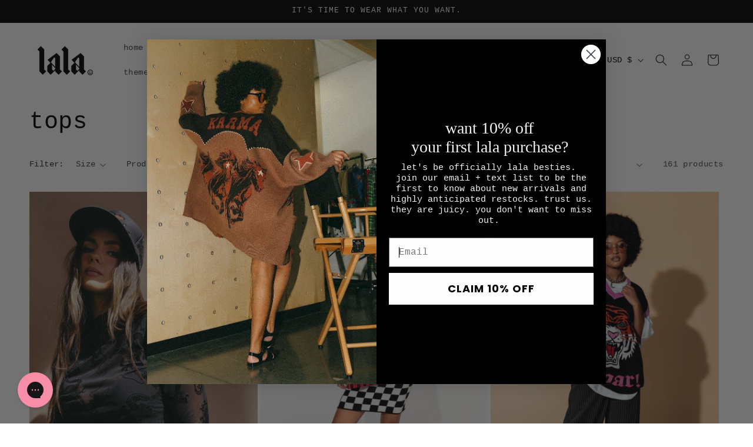

--- FILE ---
content_type: text/html; charset=utf-8
request_url: https://dressedinlala.com/collections/tops-tunics
body_size: 62199
content:
<!doctype html>
<html class="js" lang="en">
  <head>
    <meta charset="utf-8">
    <meta http-equiv="X-UA-Compatible" content="IE=edge">
    <meta name="viewport" content="width=device-width,initial-scale=1">
    <meta name="theme-color" content="">
    <link rel="canonical" href="https://dressedinlala.com/collections/tops-tunics"><link rel="icon" type="image/png" href="//dressedinlala.com/cdn/shop/files/Smiley_favicon_1.png?crop=center&height=32&v=1742916535&width=32"><title>
      tops
 &ndash; Dressed in Lala</title>

    

    

<meta property="og:site_name" content="Dressed in Lala">
<meta property="og:url" content="https://dressedinlala.com/collections/tops-tunics">
<meta property="og:title" content="tops">
<meta property="og:type" content="website">
<meta property="og:description" content="Don’t know her? You will. Dressed in Lala is the online fashion brand empowering women to wear what they want. Shop our signature playsuits and latest drops."><meta property="og:image" content="http://dressedinlala.com/cdn/shop/files/lala_logos_black_dressedinlala_300_PX.png?v=1700580836">
  <meta property="og:image:secure_url" content="https://dressedinlala.com/cdn/shop/files/lala_logos_black_dressedinlala_300_PX.png?v=1700580836">
  <meta property="og:image:width" content="300">
  <meta property="og:image:height" content="300"><meta name="twitter:card" content="summary_large_image">
<meta name="twitter:title" content="tops">
<meta name="twitter:description" content="Don’t know her? You will. Dressed in Lala is the online fashion brand empowering women to wear what they want. Shop our signature playsuits and latest drops.">


    <script src="//dressedinlala.com/cdn/shop/t/41/assets/constants.js?v=132983761750457495441756935912" defer="defer"></script>
    <script src="//dressedinlala.com/cdn/shop/t/41/assets/pubsub.js?v=25310214064522200911756935912" defer="defer"></script>
    <script src="//dressedinlala.com/cdn/shop/t/41/assets/global.js?v=184345515105158409801756935912" defer="defer"></script>
    <script src="//dressedinlala.com/cdn/shop/t/41/assets/details-disclosure.js?v=13653116266235556501756935912" defer="defer"></script>
    <script src="//dressedinlala.com/cdn/shop/t/41/assets/details-modal.js?v=25581673532751508451756935912" defer="defer"></script>
    <script src="//dressedinlala.com/cdn/shop/t/41/assets/search-form.js?v=133129549252120666541756935912" defer="defer"></script><script src="//dressedinlala.com/cdn/shop/t/41/assets/animations.js?v=88693664871331136111756935912" defer="defer"></script><script>window.performance && window.performance.mark && window.performance.mark('shopify.content_for_header.start');</script><meta name="facebook-domain-verification" content="xo6zpudjrag7h0ixs52uxj6tuai8ys">
<meta name="facebook-domain-verification" content="wr148ijoenfdjodj2xhslqy4cdx2sn">
<meta name="google-site-verification" content="Ndt-D2ziBdF0PIuoF1Ad8u43DfEXSzqqQzEYtTl171g">
<meta id="shopify-digital-wallet" name="shopify-digital-wallet" content="/15152922/digital_wallets/dialog">
<meta name="shopify-checkout-api-token" content="631ed3bbaad09f414d484d7be118d389">
<meta id="in-context-paypal-metadata" data-shop-id="15152922" data-venmo-supported="false" data-environment="production" data-locale="en_US" data-paypal-v4="true" data-currency="USD">
<link rel="alternate" type="application/atom+xml" title="Feed" href="/collections/tops-tunics.atom" />
<link rel="next" href="/collections/tops-tunics?page=2">
<link rel="alternate" hreflang="x-default" href="https://dressedinlala.com/collections/tops-tunics">
<link rel="alternate" hreflang="en-CA" href="https://dressedinlala.com/en-ca/collections/tops-tunics">
<link rel="alternate" hreflang="en-US" href="https://dressedinlala.com/collections/tops-tunics">
<link rel="alternate" type="application/json+oembed" href="https://dressedinlala.com/collections/tops-tunics.oembed">
<script async="async" src="/checkouts/internal/preloads.js?locale=en-US"></script>
<link rel="preconnect" href="https://shop.app" crossorigin="anonymous">
<script async="async" src="https://shop.app/checkouts/internal/preloads.js?locale=en-US&shop_id=15152922" crossorigin="anonymous"></script>
<script id="apple-pay-shop-capabilities" type="application/json">{"shopId":15152922,"countryCode":"US","currencyCode":"USD","merchantCapabilities":["supports3DS"],"merchantId":"gid:\/\/shopify\/Shop\/15152922","merchantName":"Dressed in Lala","requiredBillingContactFields":["postalAddress","email","phone"],"requiredShippingContactFields":["postalAddress","email","phone"],"shippingType":"shipping","supportedNetworks":["visa","masterCard","amex","discover","elo","jcb"],"total":{"type":"pending","label":"Dressed in Lala","amount":"1.00"},"shopifyPaymentsEnabled":true,"supportsSubscriptions":true}</script>
<script id="shopify-features" type="application/json">{"accessToken":"631ed3bbaad09f414d484d7be118d389","betas":["rich-media-storefront-analytics"],"domain":"dressedinlala.com","predictiveSearch":true,"shopId":15152922,"locale":"en"}</script>
<script>var Shopify = Shopify || {};
Shopify.shop = "dressed-in-lala.myshopify.com";
Shopify.locale = "en";
Shopify.currency = {"active":"USD","rate":"1.0"};
Shopify.country = "US";
Shopify.theme = {"name":"Dawn Lala 2025","id":143240101976,"schema_name":"Dawn","schema_version":"15.3.0","theme_store_id":887,"role":"main"};
Shopify.theme.handle = "null";
Shopify.theme.style = {"id":null,"handle":null};
Shopify.cdnHost = "dressedinlala.com/cdn";
Shopify.routes = Shopify.routes || {};
Shopify.routes.root = "/";</script>
<script type="module">!function(o){(o.Shopify=o.Shopify||{}).modules=!0}(window);</script>
<script>!function(o){function n(){var o=[];function n(){o.push(Array.prototype.slice.apply(arguments))}return n.q=o,n}var t=o.Shopify=o.Shopify||{};t.loadFeatures=n(),t.autoloadFeatures=n()}(window);</script>
<script>
  window.ShopifyPay = window.ShopifyPay || {};
  window.ShopifyPay.apiHost = "shop.app\/pay";
  window.ShopifyPay.redirectState = null;
</script>
<script id="shop-js-analytics" type="application/json">{"pageType":"collection"}</script>
<script defer="defer" async type="module" src="//dressedinlala.com/cdn/shopifycloud/shop-js/modules/v2/client.init-shop-cart-sync_BT-GjEfc.en.esm.js"></script>
<script defer="defer" async type="module" src="//dressedinlala.com/cdn/shopifycloud/shop-js/modules/v2/chunk.common_D58fp_Oc.esm.js"></script>
<script defer="defer" async type="module" src="//dressedinlala.com/cdn/shopifycloud/shop-js/modules/v2/chunk.modal_xMitdFEc.esm.js"></script>
<script type="module">
  await import("//dressedinlala.com/cdn/shopifycloud/shop-js/modules/v2/client.init-shop-cart-sync_BT-GjEfc.en.esm.js");
await import("//dressedinlala.com/cdn/shopifycloud/shop-js/modules/v2/chunk.common_D58fp_Oc.esm.js");
await import("//dressedinlala.com/cdn/shopifycloud/shop-js/modules/v2/chunk.modal_xMitdFEc.esm.js");

  window.Shopify.SignInWithShop?.initShopCartSync?.({"fedCMEnabled":true,"windoidEnabled":true});

</script>
<script>
  window.Shopify = window.Shopify || {};
  if (!window.Shopify.featureAssets) window.Shopify.featureAssets = {};
  window.Shopify.featureAssets['shop-js'] = {"shop-cart-sync":["modules/v2/client.shop-cart-sync_DZOKe7Ll.en.esm.js","modules/v2/chunk.common_D58fp_Oc.esm.js","modules/v2/chunk.modal_xMitdFEc.esm.js"],"init-fed-cm":["modules/v2/client.init-fed-cm_B6oLuCjv.en.esm.js","modules/v2/chunk.common_D58fp_Oc.esm.js","modules/v2/chunk.modal_xMitdFEc.esm.js"],"shop-cash-offers":["modules/v2/client.shop-cash-offers_D2sdYoxE.en.esm.js","modules/v2/chunk.common_D58fp_Oc.esm.js","modules/v2/chunk.modal_xMitdFEc.esm.js"],"shop-login-button":["modules/v2/client.shop-login-button_QeVjl5Y3.en.esm.js","modules/v2/chunk.common_D58fp_Oc.esm.js","modules/v2/chunk.modal_xMitdFEc.esm.js"],"pay-button":["modules/v2/client.pay-button_DXTOsIq6.en.esm.js","modules/v2/chunk.common_D58fp_Oc.esm.js","modules/v2/chunk.modal_xMitdFEc.esm.js"],"shop-button":["modules/v2/client.shop-button_DQZHx9pm.en.esm.js","modules/v2/chunk.common_D58fp_Oc.esm.js","modules/v2/chunk.modal_xMitdFEc.esm.js"],"avatar":["modules/v2/client.avatar_BTnouDA3.en.esm.js"],"init-windoid":["modules/v2/client.init-windoid_CR1B-cfM.en.esm.js","modules/v2/chunk.common_D58fp_Oc.esm.js","modules/v2/chunk.modal_xMitdFEc.esm.js"],"init-shop-for-new-customer-accounts":["modules/v2/client.init-shop-for-new-customer-accounts_C_vY_xzh.en.esm.js","modules/v2/client.shop-login-button_QeVjl5Y3.en.esm.js","modules/v2/chunk.common_D58fp_Oc.esm.js","modules/v2/chunk.modal_xMitdFEc.esm.js"],"init-shop-email-lookup-coordinator":["modules/v2/client.init-shop-email-lookup-coordinator_BI7n9ZSv.en.esm.js","modules/v2/chunk.common_D58fp_Oc.esm.js","modules/v2/chunk.modal_xMitdFEc.esm.js"],"init-shop-cart-sync":["modules/v2/client.init-shop-cart-sync_BT-GjEfc.en.esm.js","modules/v2/chunk.common_D58fp_Oc.esm.js","modules/v2/chunk.modal_xMitdFEc.esm.js"],"shop-toast-manager":["modules/v2/client.shop-toast-manager_DiYdP3xc.en.esm.js","modules/v2/chunk.common_D58fp_Oc.esm.js","modules/v2/chunk.modal_xMitdFEc.esm.js"],"init-customer-accounts":["modules/v2/client.init-customer-accounts_D9ZNqS-Q.en.esm.js","modules/v2/client.shop-login-button_QeVjl5Y3.en.esm.js","modules/v2/chunk.common_D58fp_Oc.esm.js","modules/v2/chunk.modal_xMitdFEc.esm.js"],"init-customer-accounts-sign-up":["modules/v2/client.init-customer-accounts-sign-up_iGw4briv.en.esm.js","modules/v2/client.shop-login-button_QeVjl5Y3.en.esm.js","modules/v2/chunk.common_D58fp_Oc.esm.js","modules/v2/chunk.modal_xMitdFEc.esm.js"],"shop-follow-button":["modules/v2/client.shop-follow-button_CqMgW2wH.en.esm.js","modules/v2/chunk.common_D58fp_Oc.esm.js","modules/v2/chunk.modal_xMitdFEc.esm.js"],"checkout-modal":["modules/v2/client.checkout-modal_xHeaAweL.en.esm.js","modules/v2/chunk.common_D58fp_Oc.esm.js","modules/v2/chunk.modal_xMitdFEc.esm.js"],"shop-login":["modules/v2/client.shop-login_D91U-Q7h.en.esm.js","modules/v2/chunk.common_D58fp_Oc.esm.js","modules/v2/chunk.modal_xMitdFEc.esm.js"],"lead-capture":["modules/v2/client.lead-capture_BJmE1dJe.en.esm.js","modules/v2/chunk.common_D58fp_Oc.esm.js","modules/v2/chunk.modal_xMitdFEc.esm.js"],"payment-terms":["modules/v2/client.payment-terms_Ci9AEqFq.en.esm.js","modules/v2/chunk.common_D58fp_Oc.esm.js","modules/v2/chunk.modal_xMitdFEc.esm.js"]};
</script>
<script>(function() {
  var isLoaded = false;
  function asyncLoad() {
    if (isLoaded) return;
    isLoaded = true;
    var urls = ["https:\/\/chimpstatic.com\/mcjs-connected\/js\/users\/23ff55eb9f184412ca08235b6\/78edcf9b67d48d958676f4081.js?shop=dressed-in-lala.myshopify.com","https:\/\/s3-us-west-2.amazonaws.com\/da-restock\/da-restock.js?shop=dressed-in-lala.myshopify.com","https:\/\/d18eg7dreypte5.cloudfront.net\/browse-abandonment\/v2\/browse_abandonment.js?shop=dressed-in-lala.myshopify.com","https:\/\/d18eg7dreypte5.cloudfront.net\/scripts\/integrations\/subscription.js?shop=dressed-in-lala.myshopify.com","https:\/\/tools.luckyorange.com\/core\/lo.js?site-id=81bc1593\u0026shop=dressed-in-lala.myshopify.com","https:\/\/whale.camera\/live\/dot.js?shop=dressed-in-lala.myshopify.com","https:\/\/apps.techdignity.com\/terms-and-conditions\/public\/js\/load-igt-app.js?shop=dressed-in-lala.myshopify.com"];
    for (var i = 0; i < urls.length; i++) {
      var s = document.createElement('script');
      s.type = 'text/javascript';
      s.async = true;
      s.src = urls[i];
      var x = document.getElementsByTagName('script')[0];
      x.parentNode.insertBefore(s, x);
    }
  };
  if(window.attachEvent) {
    window.attachEvent('onload', asyncLoad);
  } else {
    window.addEventListener('load', asyncLoad, false);
  }
})();</script>
<script id="__st">var __st={"a":15152922,"offset":-25200,"reqid":"4fdf29b9-0dfb-4b16-8e3a-45797f1b2853-1769202229","pageurl":"dressedinlala.com\/collections\/tops-tunics","u":"2eeb0562b5f3","p":"collection","rtyp":"collection","rid":407385732};</script>
<script>window.ShopifyPaypalV4VisibilityTracking = true;</script>
<script id="captcha-bootstrap">!function(){'use strict';const t='contact',e='account',n='new_comment',o=[[t,t],['blogs',n],['comments',n],[t,'customer']],c=[[e,'customer_login'],[e,'guest_login'],[e,'recover_customer_password'],[e,'create_customer']],r=t=>t.map((([t,e])=>`form[action*='/${t}']:not([data-nocaptcha='true']) input[name='form_type'][value='${e}']`)).join(','),a=t=>()=>t?[...document.querySelectorAll(t)].map((t=>t.form)):[];function s(){const t=[...o],e=r(t);return a(e)}const i='password',u='form_key',d=['recaptcha-v3-token','g-recaptcha-response','h-captcha-response',i],f=()=>{try{return window.sessionStorage}catch{return}},m='__shopify_v',_=t=>t.elements[u];function p(t,e,n=!1){try{const o=window.sessionStorage,c=JSON.parse(o.getItem(e)),{data:r}=function(t){const{data:e,action:n}=t;return t[m]||n?{data:e,action:n}:{data:t,action:n}}(c);for(const[e,n]of Object.entries(r))t.elements[e]&&(t.elements[e].value=n);n&&o.removeItem(e)}catch(o){console.error('form repopulation failed',{error:o})}}const l='form_type',E='cptcha';function T(t){t.dataset[E]=!0}const w=window,h=w.document,L='Shopify',v='ce_forms',y='captcha';let A=!1;((t,e)=>{const n=(g='f06e6c50-85a8-45c8-87d0-21a2b65856fe',I='https://cdn.shopify.com/shopifycloud/storefront-forms-hcaptcha/ce_storefront_forms_captcha_hcaptcha.v1.5.2.iife.js',D={infoText:'Protected by hCaptcha',privacyText:'Privacy',termsText:'Terms'},(t,e,n)=>{const o=w[L][v],c=o.bindForm;if(c)return c(t,g,e,D).then(n);var r;o.q.push([[t,g,e,D],n]),r=I,A||(h.body.append(Object.assign(h.createElement('script'),{id:'captcha-provider',async:!0,src:r})),A=!0)});var g,I,D;w[L]=w[L]||{},w[L][v]=w[L][v]||{},w[L][v].q=[],w[L][y]=w[L][y]||{},w[L][y].protect=function(t,e){n(t,void 0,e),T(t)},Object.freeze(w[L][y]),function(t,e,n,w,h,L){const[v,y,A,g]=function(t,e,n){const i=e?o:[],u=t?c:[],d=[...i,...u],f=r(d),m=r(i),_=r(d.filter((([t,e])=>n.includes(e))));return[a(f),a(m),a(_),s()]}(w,h,L),I=t=>{const e=t.target;return e instanceof HTMLFormElement?e:e&&e.form},D=t=>v().includes(t);t.addEventListener('submit',(t=>{const e=I(t);if(!e)return;const n=D(e)&&!e.dataset.hcaptchaBound&&!e.dataset.recaptchaBound,o=_(e),c=g().includes(e)&&(!o||!o.value);(n||c)&&t.preventDefault(),c&&!n&&(function(t){try{if(!f())return;!function(t){const e=f();if(!e)return;const n=_(t);if(!n)return;const o=n.value;o&&e.removeItem(o)}(t);const e=Array.from(Array(32),(()=>Math.random().toString(36)[2])).join('');!function(t,e){_(t)||t.append(Object.assign(document.createElement('input'),{type:'hidden',name:u})),t.elements[u].value=e}(t,e),function(t,e){const n=f();if(!n)return;const o=[...t.querySelectorAll(`input[type='${i}']`)].map((({name:t})=>t)),c=[...d,...o],r={};for(const[a,s]of new FormData(t).entries())c.includes(a)||(r[a]=s);n.setItem(e,JSON.stringify({[m]:1,action:t.action,data:r}))}(t,e)}catch(e){console.error('failed to persist form',e)}}(e),e.submit())}));const S=(t,e)=>{t&&!t.dataset[E]&&(n(t,e.some((e=>e===t))),T(t))};for(const o of['focusin','change'])t.addEventListener(o,(t=>{const e=I(t);D(e)&&S(e,y())}));const B=e.get('form_key'),M=e.get(l),P=B&&M;t.addEventListener('DOMContentLoaded',(()=>{const t=y();if(P)for(const e of t)e.elements[l].value===M&&p(e,B);[...new Set([...A(),...v().filter((t=>'true'===t.dataset.shopifyCaptcha))])].forEach((e=>S(e,t)))}))}(h,new URLSearchParams(w.location.search),n,t,e,['guest_login'])})(!0,!0)}();</script>
<script integrity="sha256-4kQ18oKyAcykRKYeNunJcIwy7WH5gtpwJnB7kiuLZ1E=" data-source-attribution="shopify.loadfeatures" defer="defer" src="//dressedinlala.com/cdn/shopifycloud/storefront/assets/storefront/load_feature-a0a9edcb.js" crossorigin="anonymous"></script>
<script crossorigin="anonymous" defer="defer" src="//dressedinlala.com/cdn/shopifycloud/storefront/assets/shopify_pay/storefront-65b4c6d7.js?v=20250812"></script>
<script data-source-attribution="shopify.dynamic_checkout.dynamic.init">var Shopify=Shopify||{};Shopify.PaymentButton=Shopify.PaymentButton||{isStorefrontPortableWallets:!0,init:function(){window.Shopify.PaymentButton.init=function(){};var t=document.createElement("script");t.src="https://dressedinlala.com/cdn/shopifycloud/portable-wallets/latest/portable-wallets.en.js",t.type="module",document.head.appendChild(t)}};
</script>
<script data-source-attribution="shopify.dynamic_checkout.buyer_consent">
  function portableWalletsHideBuyerConsent(e){var t=document.getElementById("shopify-buyer-consent"),n=document.getElementById("shopify-subscription-policy-button");t&&n&&(t.classList.add("hidden"),t.setAttribute("aria-hidden","true"),n.removeEventListener("click",e))}function portableWalletsShowBuyerConsent(e){var t=document.getElementById("shopify-buyer-consent"),n=document.getElementById("shopify-subscription-policy-button");t&&n&&(t.classList.remove("hidden"),t.removeAttribute("aria-hidden"),n.addEventListener("click",e))}window.Shopify?.PaymentButton&&(window.Shopify.PaymentButton.hideBuyerConsent=portableWalletsHideBuyerConsent,window.Shopify.PaymentButton.showBuyerConsent=portableWalletsShowBuyerConsent);
</script>
<script data-source-attribution="shopify.dynamic_checkout.cart.bootstrap">document.addEventListener("DOMContentLoaded",(function(){function t(){return document.querySelector("shopify-accelerated-checkout-cart, shopify-accelerated-checkout")}if(t())Shopify.PaymentButton.init();else{new MutationObserver((function(e,n){t()&&(Shopify.PaymentButton.init(),n.disconnect())})).observe(document.body,{childList:!0,subtree:!0})}}));
</script>
<link id="shopify-accelerated-checkout-styles" rel="stylesheet" media="screen" href="https://dressedinlala.com/cdn/shopifycloud/portable-wallets/latest/accelerated-checkout-backwards-compat.css" crossorigin="anonymous">
<style id="shopify-accelerated-checkout-cart">
        #shopify-buyer-consent {
  margin-top: 1em;
  display: inline-block;
  width: 100%;
}

#shopify-buyer-consent.hidden {
  display: none;
}

#shopify-subscription-policy-button {
  background: none;
  border: none;
  padding: 0;
  text-decoration: underline;
  font-size: inherit;
  cursor: pointer;
}

#shopify-subscription-policy-button::before {
  box-shadow: none;
}

      </style>
<script id="sections-script" data-sections="header" defer="defer" src="//dressedinlala.com/cdn/shop/t/41/compiled_assets/scripts.js?v=44220"></script>
<script>window.performance && window.performance.mark && window.performance.mark('shopify.content_for_header.end');</script>


    <style data-shopify>
      
      
      
      
      

      
        :root,
        .color-scheme-1 {
          --color-background: 255,255,255;
        
          --gradient-background: #ffffff;
        

        

        --color-foreground: 0,0,0;
        --color-background-contrast: 191,191,191;
        --color-shadow: 0,0,0;
        --color-button: 0,0,0;
        --color-button-text: 255,255,255;
        --color-secondary-button: 255,255,255;
        --color-secondary-button-text: 0,0,0;
        --color-link: 0,0,0;
        --color-badge-foreground: 0,0,0;
        --color-badge-background: 255,255,255;
        --color-badge-border: 0,0,0;
        --payment-terms-background-color: rgb(255 255 255);
      }
      
        
        .color-scheme-2 {
          --color-background: 243,243,243;
        
          --gradient-background: #f3f3f3;
        

        

        --color-foreground: 18,18,18;
        --color-background-contrast: 179,179,179;
        --color-shadow: 18,18,18;
        --color-button: 18,18,18;
        --color-button-text: 243,243,243;
        --color-secondary-button: 243,243,243;
        --color-secondary-button-text: 18,18,18;
        --color-link: 18,18,18;
        --color-badge-foreground: 18,18,18;
        --color-badge-background: 243,243,243;
        --color-badge-border: 18,18,18;
        --payment-terms-background-color: rgb(243 243 243);
      }
      
        
        .color-scheme-3 {
          --color-background: 36,40,51;
        
          --gradient-background: #242833;
        

        

        --color-foreground: 255,255,255;
        --color-background-contrast: 47,52,66;
        --color-shadow: 18,18,18;
        --color-button: 255,255,255;
        --color-button-text: 0,0,0;
        --color-secondary-button: 36,40,51;
        --color-secondary-button-text: 255,255,255;
        --color-link: 255,255,255;
        --color-badge-foreground: 255,255,255;
        --color-badge-background: 36,40,51;
        --color-badge-border: 255,255,255;
        --payment-terms-background-color: rgb(36 40 51);
      }
      
        
        .color-scheme-4 {
          --color-background: 0,0,0;
        
          --gradient-background: #000000;
        

        

        --color-foreground: 255,255,255;
        --color-background-contrast: 128,128,128;
        --color-shadow: 18,18,18;
        --color-button: 255,255,255;
        --color-button-text: 18,18,18;
        --color-secondary-button: 0,0,0;
        --color-secondary-button-text: 255,255,255;
        --color-link: 255,255,255;
        --color-badge-foreground: 255,255,255;
        --color-badge-background: 0,0,0;
        --color-badge-border: 255,255,255;
        --payment-terms-background-color: rgb(0 0 0);
      }
      
        
        .color-scheme-5 {
          --color-background: 255,255,255;
        
          --gradient-background: #ffffff;
        

        

        --color-foreground: 0,0,0;
        --color-background-contrast: 191,191,191;
        --color-shadow: 18,18,18;
        --color-button: 0,0,0;
        --color-button-text: 0,0,0;
        --color-secondary-button: 255,255,255;
        --color-secondary-button-text: 0,0,0;
        --color-link: 0,0,0;
        --color-badge-foreground: 0,0,0;
        --color-badge-background: 255,255,255;
        --color-badge-border: 0,0,0;
        --payment-terms-background-color: rgb(255 255 255);
      }
      
        
        .color-scheme-7b293600-a559-416b-b8c0-9af912e67e0b {
          --color-background: 255,225,56;
        
          --gradient-background: #ffe138;
        

        

        --color-foreground: 0,0,0;
        --color-background-contrast: 184,156,0;
        --color-shadow: 0,0,0;
        --color-button: 255,255,255;
        --color-button-text: 0,0,0;
        --color-secondary-button: 255,225,56;
        --color-secondary-button-text: 0,0,0;
        --color-link: 0,0,0;
        --color-badge-foreground: 0,0,0;
        --color-badge-background: 255,225,56;
        --color-badge-border: 0,0,0;
        --payment-terms-background-color: rgb(255 225 56);
      }
      

      body, .color-scheme-1, .color-scheme-2, .color-scheme-3, .color-scheme-4, .color-scheme-5, .color-scheme-7b293600-a559-416b-b8c0-9af912e67e0b {
        color: rgba(var(--color-foreground), 0.75);
        background-color: rgb(var(--color-background));
      }

      :root {
        --font-body-family: "SF Mono", Menlo, Consolas, Monaco, Liberation Mono, Lucida Console, monospace, Apple Color Emoji, Segoe UI Emoji, Segoe UI Symbol;
        --font-body-style: normal;
        --font-body-weight: 400;
        --font-body-weight-bold: 700;

        --font-heading-family: "SF Mono", Menlo, Consolas, Monaco, Liberation Mono, Lucida Console, monospace, Apple Color Emoji, Segoe UI Emoji, Segoe UI Symbol;
        --font-heading-style: normal;
        --font-heading-weight: 400;

        --font-body-scale: 1.0;
        --font-heading-scale: 1.0;

        --media-padding: px;
        --media-border-opacity: 0.05;
        --media-border-width: 1px;
        --media-radius: 0px;
        --media-shadow-opacity: 0.0;
        --media-shadow-horizontal-offset: 0px;
        --media-shadow-vertical-offset: 4px;
        --media-shadow-blur-radius: 5px;
        --media-shadow-visible: 0;

        --page-width: 130rem;
        --page-width-margin: 0rem;

        --product-card-image-padding: 0.0rem;
        --product-card-corner-radius: 0.0rem;
        --product-card-text-alignment: center;
        --product-card-border-width: 0.0rem;
        --product-card-border-opacity: 0.1;
        --product-card-shadow-opacity: 0.0;
        --product-card-shadow-visible: 0;
        --product-card-shadow-horizontal-offset: 0.0rem;
        --product-card-shadow-vertical-offset: 0.4rem;
        --product-card-shadow-blur-radius: 0.5rem;

        --collection-card-image-padding: 0.0rem;
        --collection-card-corner-radius: 0.0rem;
        --collection-card-text-alignment: left;
        --collection-card-border-width: 0.0rem;
        --collection-card-border-opacity: 0.1;
        --collection-card-shadow-opacity: 0.0;
        --collection-card-shadow-visible: 0;
        --collection-card-shadow-horizontal-offset: 0.0rem;
        --collection-card-shadow-vertical-offset: 0.4rem;
        --collection-card-shadow-blur-radius: 0.5rem;

        --blog-card-image-padding: 0.0rem;
        --blog-card-corner-radius: 0.0rem;
        --blog-card-text-alignment: left;
        --blog-card-border-width: 0.0rem;
        --blog-card-border-opacity: 0.1;
        --blog-card-shadow-opacity: 0.0;
        --blog-card-shadow-visible: 0;
        --blog-card-shadow-horizontal-offset: 0.0rem;
        --blog-card-shadow-vertical-offset: 0.4rem;
        --blog-card-shadow-blur-radius: 0.5rem;

        --badge-corner-radius: 4.0rem;

        --popup-border-width: 1px;
        --popup-border-opacity: 0.1;
        --popup-corner-radius: 0px;
        --popup-shadow-opacity: 0.05;
        --popup-shadow-horizontal-offset: 0px;
        --popup-shadow-vertical-offset: 4px;
        --popup-shadow-blur-radius: 5px;

        --drawer-border-width: 1px;
        --drawer-border-opacity: 0.1;
        --drawer-shadow-opacity: 0.0;
        --drawer-shadow-horizontal-offset: 0px;
        --drawer-shadow-vertical-offset: 4px;
        --drawer-shadow-blur-radius: 5px;

        --spacing-sections-desktop: 0px;
        --spacing-sections-mobile: 0px;

        --grid-desktop-vertical-spacing: 4px;
        --grid-desktop-horizontal-spacing: 4px;
        --grid-mobile-vertical-spacing: 2px;
        --grid-mobile-horizontal-spacing: 2px;

        --text-boxes-border-opacity: 0.1;
        --text-boxes-border-width: 0px;
        --text-boxes-radius: 0px;
        --text-boxes-shadow-opacity: 0.0;
        --text-boxes-shadow-visible: 0;
        --text-boxes-shadow-horizontal-offset: 0px;
        --text-boxes-shadow-vertical-offset: 4px;
        --text-boxes-shadow-blur-radius: 5px;

        --buttons-radius: 0px;
        --buttons-radius-outset: 0px;
        --buttons-border-width: 1px;
        --buttons-border-opacity: 1.0;
        --buttons-shadow-opacity: 0.0;
        --buttons-shadow-visible: 0;
        --buttons-shadow-horizontal-offset: 0px;
        --buttons-shadow-vertical-offset: 4px;
        --buttons-shadow-blur-radius: 5px;
        --buttons-border-offset: 0px;

        --inputs-radius: 0px;
        --inputs-border-width: 1px;
        --inputs-border-opacity: 0.55;
        --inputs-shadow-opacity: 0.0;
        --inputs-shadow-horizontal-offset: 0px;
        --inputs-margin-offset: 0px;
        --inputs-shadow-vertical-offset: 4px;
        --inputs-shadow-blur-radius: 5px;
        --inputs-radius-outset: 0px;

        --variant-pills-radius: 40px;
        --variant-pills-border-width: 1px;
        --variant-pills-border-opacity: 0.55;
        --variant-pills-shadow-opacity: 0.0;
        --variant-pills-shadow-horizontal-offset: 0px;
        --variant-pills-shadow-vertical-offset: 4px;
        --variant-pills-shadow-blur-radius: 5px;
      }

      *,
      *::before,
      *::after {
        box-sizing: inherit;
      }

      html {
        box-sizing: border-box;
        font-size: calc(var(--font-body-scale) * 62.5%);
        height: 100%;
      }

      body {
        display: grid;
        grid-template-rows: auto auto 1fr auto;
        grid-template-columns: 100%;
        min-height: 100%;
        margin: 0;
        font-size: 1.5rem;
        letter-spacing: 0.06rem;
        line-height: calc(1 + 0.8 / var(--font-body-scale));
        font-family: var(--font-body-family);
        font-style: var(--font-body-style);
        font-weight: var(--font-body-weight);
      }

      @media screen and (min-width: 750px) {
        body {
          font-size: 1.6rem;
        }
      }
    </style>

    <link href="//dressedinlala.com/cdn/shop/t/41/assets/base.css?v=159841507637079171801756935912" rel="stylesheet" type="text/css" media="all" />
    <link rel="stylesheet" href="//dressedinlala.com/cdn/shop/t/41/assets/component-cart-items.css?v=123238115697927560811756935912" media="print" onload="this.media='all'"><link href="//dressedinlala.com/cdn/shop/t/41/assets/component-localization-form.css?v=170315343355214948141756935912" rel="stylesheet" type="text/css" media="all" />
      <script src="//dressedinlala.com/cdn/shop/t/41/assets/localization-form.js?v=144176611646395275351756935912" defer="defer"></script><link
        rel="stylesheet"
        href="//dressedinlala.com/cdn/shop/t/41/assets/component-predictive-search.css?v=118923337488134913561756935912"
        media="print"
        onload="this.media='all'"
      ><script>
      if (Shopify.designMode) {
        document.documentElement.classList.add('shopify-design-mode');
      }
    </script>
  <!-- BEGIN app block: shopify://apps/gorgias-live-chat-helpdesk/blocks/gorgias/a66db725-7b96-4e3f-916e-6c8e6f87aaaa -->
<script defer data-gorgias-loader-chat src="https://config.gorgias.chat/bundle-loader/shopify/dressed-in-lala.myshopify.com"></script>


<script defer data-gorgias-loader-convert  src="https://content.9gtb.com/loader.js"></script>


<script defer data-gorgias-loader-mailto-replace  src="https://config.gorgias.help/api/contact-forms/replace-mailto-script.js?shopName=dressed-in-lala"></script>


<!-- END app block --><!-- BEGIN app block: shopify://apps/tinycookie/blocks/cookie-embed/b65baef5-7248-4353-8fd9-b676240311dc --><script id="tiny-cookie-data" type="application/json">{"translations":{"language":"default","boxTitle":"We respect your privacy!","boxDescription":"By clicking “Accept all”, you agree that our website can store cookies on your device and disclose information in accordance with our Cookie Policy.","acceptButtonText":"Accept all","acceptRequiredButtonText":"Accept required only","preferencesButtonText":"Manage preferences","privacyPolicy":"Privacy policy","termsConditions":"Terms & Conditions","preferencesTitle":"Cookie consent preferences","preferencesDisclaimerTitle":"Cookie Usage","preferencesDisclaimerDescription":"Our website uses cookies to enhance your browsing experience. These cookies don't directly identify you but personalize your visit. You can manage your preferences, although blocking some cookies may impact the site's services.","necessaryCookiesTitle":"Strictly required cookies","necessaryCookiesDescription":"These cookies are crucial for site function and cannot be blocked. Blocking them might affect how our site works.","functionalityCookiesTitle":"Functionality cookies","functionalityCookiesDescription":"These cookies add extra features and personalization to our site. They're set by us or third-party providers. Not allowing these may affect certain services' functionality.","analyticsCookiesTitle":"Analytics cookies","analyticsCookiesDescription":"These cookies track visitor traffic and sources, gathering data to understand popular products and actions.","marketingCookiesTitle":"Marketing cookies","marketingCookiesDescription":"Marketing and advertising partners set these cookies to create your interest profile for showing relevant ads later. Disabling them means no targeted ads based on your interests.","preferencesAcceptButtonText":"Accept all","preferencesAcceptRequiredButtonText":"Accept required only","savePreferencesText":"Save preferences","privacyPolicyUrl":"https://dressedinlala.com/policies/privacy-policy","termsAndConditionsUrl":"https://dressedinlala.com/policies/terms-of-service","badgeTitle":"Cookie settings"},"preferencesSettings":{"backgroundColor":"#ffffff","titleColor":"#000000","titleSize":18,"titleWeight":500,"titlePaddingTop":15,"titlePaddingRight":15,"titlePaddingBottom":15,"titlePaddingLeft":15,"preferencesContentPaddingTop":15,"preferencesContentPaddingRight":15,"preferencesContentPaddingBottom":25,"preferencesContentPaddingLeft":15,"infoTitleColor":"#000000","infoTitleSize":16,"infoTitleWeight":500,"infoDescriptionColor":"#000000","infoDescriptionSize":14,"infoDescriptionWeight":300,"infoPaddingTop":0,"infoPaddingRight":0,"infoPaddingBottom":15,"infoPaddingLeft":0,"categoryTitleColor":"#000000","categoryTitleSize":16,"categoryTitleWeight":500,"categoryTitlePaddingTop":10,"categoryTitlePaddingRight":15,"categoryTitlePaddingBottom":10,"categoryTitlePaddingLeft":15,"categoryContentColor":"#000000","categoryContentSize":14,"categoryContentWeight":300,"categoryContentPaddingTop":10,"categoryContentPaddingRight":15,"categoryContentPaddingBottom":10,"categoryContentPaddingLeft":15,"categoryBoxBorderColor":"#eeeeee","categoryBoxRadius":5,"buttonSize":14,"buttonWeight":500,"buttonPaddingTop":12,"buttonPaddingRight":16,"buttonPaddingBottom":12,"buttonPaddingLeft":16,"buttonBorderRadius":5,"buttonSpacing":10,"acceptButtonBackground":"#30363c","acceptButtonColor":"#ffffff","rejectButtonBackground":"#eaeff2","rejectButtonColor":"#000000","saveButtonBackground":"#eaeff2","saveButtonColor":"#000000"},"boxSettings":{"fontFamily":"inter","backgroundColor":"#ffffff","showBackdrop":0,"backdropOpacity":30,"titleColor":"#000000","titleSize":16,"titleWeight":500,"descriptionColor":"#000000","descriptionSize":14,"descriptionWeight":300,"contentPaddingTop":0,"contentPaddingRight":0,"contentPaddingBottom":20,"contentPaddingLeft":0,"buttonSize":14,"buttonWeight":500,"buttonPaddingTop":0,"buttonPaddingRight":0,"buttonPaddingBottom":0,"buttonPaddingLeft":0,"buttonBorderRadius":5,"buttonSpacing":10,"acceptButtonBackground":"#30363c","acceptButtonColor":"#ffffff","rejectButtonBackground":"#eaeff2","rejectButtonColor":"#000000","preferencesButtonBackground":"#eaeff2","preferencesButtonColor":"#000000","closeButtonColor":"#2d4156","legalBackground":"#eaeff2","legalColor":"#000000","legalSize":14,"legalWeight":400,"legalPaddingTop":10,"legalPaddingRight":15,"legalPaddingBottom":10,"legalPaddingLeft":15},"cookieCategories":{"functionality":"_gid,__cfduid","analytics":"_s,_shopify_d,_shopify_fs,_shopify_s,_shopify_sa_t,_shopify_sa_p,_shopify_y,_y,_shopify_evids,_ga,_gat,__atuvc,__atuvs,__utma,customer_auth_provider,customer_auth_session_created_at,_orig_referrer,_landing_page","marketing":"_gads,IDE,GPS,PREF,BizoID,_fbp,_fbc,__adroll,__adroll_v4,__adroll_fpc,__ar_v4,kla_id","required":"_ab,_secure_session_id,cart,cart_sig,cart_ts,cart_ver,cart_currency,checkout_token,Secure_customer_sig,storefront_digest,_shopify_m,_shopify_tm,_shopify_tw,_tracking_consent,tracked_start_checkout,identity_state,identity_customer_account_number,_customer_account_shop_sessions,_secure_account_session_id,_shopify_country,_storefront_u,_cmp_a,c,checkout,customer_account_locale,dynamic_checkout_shown_on_cart,hide_shopify_pay_for_checkout,shopify_pay,shopify_pay_redirect,shop_pay_accelerated,keep_alive,source_name,master_device_id,previous_step,discount_code,remember_me,checkout_session_lookup,checkout_prefill,checkout_queue_token,checkout_queue_checkout_token,checkout_worker_session,checkout_session_token,cookietest,order,identity-state,card_update_verification_id,customer_account_new_login,customer_account_preview,customer_payment_method,customer_shop_pay_agreement,pay_update_intent_id,localization,profile_preview_token,login_with_shop_finalize,preview_theme,shopify-editor-unconfirmed-settings,wpm-test-cookie"},"generalSettings":{"showAnalytics":1,"showMarketing":1,"showFunctionality":1,"boxDesign":"bar-inline","boxPosition":"bottom-left","showReject":1,"showPreferences":1,"categoriesChecked":1,"showPrivacyPolicy":1,"showTermsAndConditions":1,"privacyPolicyUrl":"https://dressedinlala.com/policies/privacy-policy","termsAndConditionsUrl":"https://dressedinlala.com/policies/terms-of-service","showCloseButton":1,"closeButtonBehaviour":"close_banner","consentModeActive":1,"pixelModeActive":0,"removeCookies":0},"translatedLanguages":[],"registerConsent":true,"loadedGlobally":true,"geoLocation":{"europe":1,"usa":1,"usaStates":null,"brazil":1,"canada":1,"albertaBritishColumbia":1,"japan":1,"thailand":1,"switzerland":1},"badgeSettings":{"active":0,"position":"bottom_left","backgroundColor":"#FFFFFF","iconColor":"#FF974F","titleColor":"#000000","svgImage":"<svg width=\"35\" height=\"35\" viewBox=\"0 0 35 35\" fill=\"none\" xmlns=\"http://www.w3.org/2000/svg\"> <path d=\"M34.3019 16.1522C32.0507 15.3437 30.666 13.0527 30.84 11.2436C30.84 10.9461 30.6617 10.6697 30.4364 10.4745C30.2111 10.2802 29.8617 10.1962 29.5692 10.2432C26.1386 10.7465 22.9972 8.23671 22.6859 4.7087C22.6579 4.39028 22.4837 4.10385 22.2133 3.93261C21.944 3.7624 21.6085 3.72535 21.3111 3.8365C18.5303 4.85485 15.9028 3.01353 14.8544 0.614257C14.6581 0.165616 14.1715 -0.0817072 13.6918 0.0244546C5.79815 1.78586 0 9.4101 0 17.5001C0 27.112 7.88796 35 17.4999 35C27.1119 35 34.9999 27.112 34.9999 17.5001C34.9714 16.8893 34.9671 16.3905 34.3019 16.1522ZM7.1948 18.6026C6.62851 18.6026 6.16941 18.1435 6.16941 17.5772C6.16941 17.0108 6.62851 16.5518 7.1948 16.5518C7.76109 16.5518 8.22019 17.0108 8.22019 17.5772C8.22019 18.1435 7.76102 18.6026 7.1948 18.6026ZM11.3476 26.7285C9.65135 26.7285 8.27146 25.3486 8.27146 23.6524C8.27146 21.9561 9.65135 20.5762 11.3476 20.5762C13.0439 20.5762 14.4238 21.9561 14.4238 23.6524C14.4238 25.3486 13.0439 26.7285 11.3476 26.7285ZM12.373 14.4239C11.2425 14.4239 10.3222 13.5036 10.3222 12.3731C10.3222 11.2426 11.2425 10.3223 12.373 10.3223C13.5035 10.3223 14.4238 11.2426 14.4238 12.3731C14.4238 13.5036 13.5035 14.4239 12.373 14.4239ZM20.5761 28.7793C19.4456 28.7793 18.5253 27.8591 18.5253 26.7285C18.5253 25.598 19.4456 24.6778 20.5761 24.6778C21.7066 24.6778 22.6269 25.598 22.6269 26.7285C22.6269 27.8591 21.7066 28.7793 20.5761 28.7793ZM21.6015 20.5762C19.9052 20.5762 18.5253 19.1963 18.5253 17.5001C18.5253 15.8038 19.9052 14.4239 21.6015 14.4239C23.2978 14.4239 24.6776 15.8038 24.6776 17.5001C24.6776 19.1963 23.2978 20.5762 21.6015 20.5762ZM27.7025 22.7042C27.1363 22.7042 26.6772 22.2451 26.6772 21.6788C26.6772 21.1124 27.1363 20.6534 27.7025 20.6534C28.2688 20.6534 28.7279 21.1124 28.7279 21.6788C28.7279 22.2451 28.2688 22.7042 27.7025 22.7042Z\" fill=\"#FF974F\"/> </svg>","openType":"preferences","cornerPadding":15}}</script>
<style>
    

    

    
</style>


<!-- END app block --><!-- BEGIN app block: shopify://apps/klaviyo-email-marketing-sms/blocks/klaviyo-onsite-embed/2632fe16-c075-4321-a88b-50b567f42507 -->












  <script async src="https://static.klaviyo.com/onsite/js/TkMxx5/klaviyo.js?company_id=TkMxx5"></script>
  <script>!function(){if(!window.klaviyo){window._klOnsite=window._klOnsite||[];try{window.klaviyo=new Proxy({},{get:function(n,i){return"push"===i?function(){var n;(n=window._klOnsite).push.apply(n,arguments)}:function(){for(var n=arguments.length,o=new Array(n),w=0;w<n;w++)o[w]=arguments[w];var t="function"==typeof o[o.length-1]?o.pop():void 0,e=new Promise((function(n){window._klOnsite.push([i].concat(o,[function(i){t&&t(i),n(i)}]))}));return e}}})}catch(n){window.klaviyo=window.klaviyo||[],window.klaviyo.push=function(){var n;(n=window._klOnsite).push.apply(n,arguments)}}}}();</script>

  




  <script>
    window.klaviyoReviewsProductDesignMode = false
  </script>







<!-- END app block --><script src="https://cdn.shopify.com/extensions/64e7a69c-552b-465e-b0fb-62dde6c4c423/i-agree-to-terms-31/assets/load-metafield-igt.js" type="text/javascript" defer="defer"></script>
<script src="https://cdn.shopify.com/extensions/019bec07-88cf-781e-9102-f5f8ea30a972/wishlist-shopify-app-638/assets/wishlistcollections.js" type="text/javascript" defer="defer"></script>
<link href="https://cdn.shopify.com/extensions/019bec07-88cf-781e-9102-f5f8ea30a972/wishlist-shopify-app-638/assets/wishlistcollections.css" rel="stylesheet" type="text/css" media="all">
<script src="https://cdn.shopify.com/extensions/019bec5d-b531-7bf0-9e24-471cdb0e9720/loop-returns-345/assets/onstore-block.js" type="text/javascript" defer="defer"></script>
<link href="https://cdn.shopify.com/extensions/019bec5d-b531-7bf0-9e24-471cdb0e9720/loop-returns-345/assets/onstore-block.css" rel="stylesheet" type="text/css" media="all">
<script src="https://cdn.shopify.com/extensions/0199f9c3-f0d7-7051-a9db-66294e3ed5c4/tinycookie-prod-125/assets/tiny-cookie.min.js" type="text/javascript" defer="defer"></script>
<link href="https://cdn.shopify.com/extensions/0199f9c3-f0d7-7051-a9db-66294e3ed5c4/tinycookie-prod-125/assets/tiny-cookie.min.css" rel="stylesheet" type="text/css" media="all">
<link href="https://monorail-edge.shopifysvc.com" rel="dns-prefetch">
<script>(function(){if ("sendBeacon" in navigator && "performance" in window) {try {var session_token_from_headers = performance.getEntriesByType('navigation')[0].serverTiming.find(x => x.name == '_s').description;} catch {var session_token_from_headers = undefined;}var session_cookie_matches = document.cookie.match(/_shopify_s=([^;]*)/);var session_token_from_cookie = session_cookie_matches && session_cookie_matches.length === 2 ? session_cookie_matches[1] : "";var session_token = session_token_from_headers || session_token_from_cookie || "";function handle_abandonment_event(e) {var entries = performance.getEntries().filter(function(entry) {return /monorail-edge.shopifysvc.com/.test(entry.name);});if (!window.abandonment_tracked && entries.length === 0) {window.abandonment_tracked = true;var currentMs = Date.now();var navigation_start = performance.timing.navigationStart;var payload = {shop_id: 15152922,url: window.location.href,navigation_start,duration: currentMs - navigation_start,session_token,page_type: "collection"};window.navigator.sendBeacon("https://monorail-edge.shopifysvc.com/v1/produce", JSON.stringify({schema_id: "online_store_buyer_site_abandonment/1.1",payload: payload,metadata: {event_created_at_ms: currentMs,event_sent_at_ms: currentMs}}));}}window.addEventListener('pagehide', handle_abandonment_event);}}());</script>
<script id="web-pixels-manager-setup">(function e(e,d,r,n,o){if(void 0===o&&(o={}),!Boolean(null===(a=null===(i=window.Shopify)||void 0===i?void 0:i.analytics)||void 0===a?void 0:a.replayQueue)){var i,a;window.Shopify=window.Shopify||{};var t=window.Shopify;t.analytics=t.analytics||{};var s=t.analytics;s.replayQueue=[],s.publish=function(e,d,r){return s.replayQueue.push([e,d,r]),!0};try{self.performance.mark("wpm:start")}catch(e){}var l=function(){var e={modern:/Edge?\/(1{2}[4-9]|1[2-9]\d|[2-9]\d{2}|\d{4,})\.\d+(\.\d+|)|Firefox\/(1{2}[4-9]|1[2-9]\d|[2-9]\d{2}|\d{4,})\.\d+(\.\d+|)|Chrom(ium|e)\/(9{2}|\d{3,})\.\d+(\.\d+|)|(Maci|X1{2}).+ Version\/(15\.\d+|(1[6-9]|[2-9]\d|\d{3,})\.\d+)([,.]\d+|)( \(\w+\)|)( Mobile\/\w+|) Safari\/|Chrome.+OPR\/(9{2}|\d{3,})\.\d+\.\d+|(CPU[ +]OS|iPhone[ +]OS|CPU[ +]iPhone|CPU IPhone OS|CPU iPad OS)[ +]+(15[._]\d+|(1[6-9]|[2-9]\d|\d{3,})[._]\d+)([._]\d+|)|Android:?[ /-](13[3-9]|1[4-9]\d|[2-9]\d{2}|\d{4,})(\.\d+|)(\.\d+|)|Android.+Firefox\/(13[5-9]|1[4-9]\d|[2-9]\d{2}|\d{4,})\.\d+(\.\d+|)|Android.+Chrom(ium|e)\/(13[3-9]|1[4-9]\d|[2-9]\d{2}|\d{4,})\.\d+(\.\d+|)|SamsungBrowser\/([2-9]\d|\d{3,})\.\d+/,legacy:/Edge?\/(1[6-9]|[2-9]\d|\d{3,})\.\d+(\.\d+|)|Firefox\/(5[4-9]|[6-9]\d|\d{3,})\.\d+(\.\d+|)|Chrom(ium|e)\/(5[1-9]|[6-9]\d|\d{3,})\.\d+(\.\d+|)([\d.]+$|.*Safari\/(?![\d.]+ Edge\/[\d.]+$))|(Maci|X1{2}).+ Version\/(10\.\d+|(1[1-9]|[2-9]\d|\d{3,})\.\d+)([,.]\d+|)( \(\w+\)|)( Mobile\/\w+|) Safari\/|Chrome.+OPR\/(3[89]|[4-9]\d|\d{3,})\.\d+\.\d+|(CPU[ +]OS|iPhone[ +]OS|CPU[ +]iPhone|CPU IPhone OS|CPU iPad OS)[ +]+(10[._]\d+|(1[1-9]|[2-9]\d|\d{3,})[._]\d+)([._]\d+|)|Android:?[ /-](13[3-9]|1[4-9]\d|[2-9]\d{2}|\d{4,})(\.\d+|)(\.\d+|)|Mobile Safari.+OPR\/([89]\d|\d{3,})\.\d+\.\d+|Android.+Firefox\/(13[5-9]|1[4-9]\d|[2-9]\d{2}|\d{4,})\.\d+(\.\d+|)|Android.+Chrom(ium|e)\/(13[3-9]|1[4-9]\d|[2-9]\d{2}|\d{4,})\.\d+(\.\d+|)|Android.+(UC? ?Browser|UCWEB|U3)[ /]?(15\.([5-9]|\d{2,})|(1[6-9]|[2-9]\d|\d{3,})\.\d+)\.\d+|SamsungBrowser\/(5\.\d+|([6-9]|\d{2,})\.\d+)|Android.+MQ{2}Browser\/(14(\.(9|\d{2,})|)|(1[5-9]|[2-9]\d|\d{3,})(\.\d+|))(\.\d+|)|K[Aa][Ii]OS\/(3\.\d+|([4-9]|\d{2,})\.\d+)(\.\d+|)/},d=e.modern,r=e.legacy,n=navigator.userAgent;return n.match(d)?"modern":n.match(r)?"legacy":"unknown"}(),u="modern"===l?"modern":"legacy",c=(null!=n?n:{modern:"",legacy:""})[u],f=function(e){return[e.baseUrl,"/wpm","/b",e.hashVersion,"modern"===e.buildTarget?"m":"l",".js"].join("")}({baseUrl:d,hashVersion:r,buildTarget:u}),m=function(e){var d=e.version,r=e.bundleTarget,n=e.surface,o=e.pageUrl,i=e.monorailEndpoint;return{emit:function(e){var a=e.status,t=e.errorMsg,s=(new Date).getTime(),l=JSON.stringify({metadata:{event_sent_at_ms:s},events:[{schema_id:"web_pixels_manager_load/3.1",payload:{version:d,bundle_target:r,page_url:o,status:a,surface:n,error_msg:t},metadata:{event_created_at_ms:s}}]});if(!i)return console&&console.warn&&console.warn("[Web Pixels Manager] No Monorail endpoint provided, skipping logging."),!1;try{return self.navigator.sendBeacon.bind(self.navigator)(i,l)}catch(e){}var u=new XMLHttpRequest;try{return u.open("POST",i,!0),u.setRequestHeader("Content-Type","text/plain"),u.send(l),!0}catch(e){return console&&console.warn&&console.warn("[Web Pixels Manager] Got an unhandled error while logging to Monorail."),!1}}}}({version:r,bundleTarget:l,surface:e.surface,pageUrl:self.location.href,monorailEndpoint:e.monorailEndpoint});try{o.browserTarget=l,function(e){var d=e.src,r=e.async,n=void 0===r||r,o=e.onload,i=e.onerror,a=e.sri,t=e.scriptDataAttributes,s=void 0===t?{}:t,l=document.createElement("script"),u=document.querySelector("head"),c=document.querySelector("body");if(l.async=n,l.src=d,a&&(l.integrity=a,l.crossOrigin="anonymous"),s)for(var f in s)if(Object.prototype.hasOwnProperty.call(s,f))try{l.dataset[f]=s[f]}catch(e){}if(o&&l.addEventListener("load",o),i&&l.addEventListener("error",i),u)u.appendChild(l);else{if(!c)throw new Error("Did not find a head or body element to append the script");c.appendChild(l)}}({src:f,async:!0,onload:function(){if(!function(){var e,d;return Boolean(null===(d=null===(e=window.Shopify)||void 0===e?void 0:e.analytics)||void 0===d?void 0:d.initialized)}()){var d=window.webPixelsManager.init(e)||void 0;if(d){var r=window.Shopify.analytics;r.replayQueue.forEach((function(e){var r=e[0],n=e[1],o=e[2];d.publishCustomEvent(r,n,o)})),r.replayQueue=[],r.publish=d.publishCustomEvent,r.visitor=d.visitor,r.initialized=!0}}},onerror:function(){return m.emit({status:"failed",errorMsg:"".concat(f," has failed to load")})},sri:function(e){var d=/^sha384-[A-Za-z0-9+/=]+$/;return"string"==typeof e&&d.test(e)}(c)?c:"",scriptDataAttributes:o}),m.emit({status:"loading"})}catch(e){m.emit({status:"failed",errorMsg:(null==e?void 0:e.message)||"Unknown error"})}}})({shopId: 15152922,storefrontBaseUrl: "https://dressedinlala.com",extensionsBaseUrl: "https://extensions.shopifycdn.com/cdn/shopifycloud/web-pixels-manager",monorailEndpoint: "https://monorail-edge.shopifysvc.com/unstable/produce_batch",surface: "storefront-renderer",enabledBetaFlags: ["2dca8a86"],webPixelsConfigList: [{"id":"1693941848","configuration":"{\"accountID\":\"TkMxx5\",\"webPixelConfig\":\"eyJlbmFibGVBZGRlZFRvQ2FydEV2ZW50cyI6IHRydWV9\"}","eventPayloadVersion":"v1","runtimeContext":"STRICT","scriptVersion":"524f6c1ee37bacdca7657a665bdca589","type":"APP","apiClientId":123074,"privacyPurposes":["ANALYTICS","MARKETING"],"dataSharingAdjustments":{"protectedCustomerApprovalScopes":["read_customer_address","read_customer_email","read_customer_name","read_customer_personal_data","read_customer_phone"]}},{"id":"923009112","configuration":"{\"shopId\":\"dressed-in-lala.myshopify.com\"}","eventPayloadVersion":"v1","runtimeContext":"STRICT","scriptVersion":"674c31de9c131805829c42a983792da6","type":"APP","apiClientId":2753413,"privacyPurposes":["ANALYTICS","MARKETING","SALE_OF_DATA"],"dataSharingAdjustments":{"protectedCustomerApprovalScopes":["read_customer_address","read_customer_email","read_customer_name","read_customer_personal_data","read_customer_phone"]}},{"id":"792494168","configuration":"{\"swymApiEndpoint\":\"https:\/\/swymstore-v3pro-01.swymrelay.com\",\"swymTier\":\"v3pro-01\"}","eventPayloadVersion":"v1","runtimeContext":"STRICT","scriptVersion":"5b6f6917e306bc7f24523662663331c0","type":"APP","apiClientId":1350849,"privacyPurposes":["ANALYTICS","MARKETING","PREFERENCES"],"dataSharingAdjustments":{"protectedCustomerApprovalScopes":["read_customer_email","read_customer_name","read_customer_personal_data","read_customer_phone"]}},{"id":"764706904","configuration":"{\"tagID\":\"2614382619580\"}","eventPayloadVersion":"v1","runtimeContext":"STRICT","scriptVersion":"18031546ee651571ed29edbe71a3550b","type":"APP","apiClientId":3009811,"privacyPurposes":["ANALYTICS","MARKETING","SALE_OF_DATA"],"dataSharingAdjustments":{"protectedCustomerApprovalScopes":["read_customer_address","read_customer_email","read_customer_name","read_customer_personal_data","read_customer_phone"]}},{"id":"398229592","configuration":"{\"config\":\"{\\\"pixel_id\\\":\\\"G-02565GWP8K\\\",\\\"google_tag_ids\\\":[\\\"G-02565GWP8K\\\",\\\"AW-11311117766\\\",\\\"GT-5DH8JPB\\\"],\\\"target_country\\\":\\\"US\\\",\\\"gtag_events\\\":[{\\\"type\\\":\\\"begin_checkout\\\",\\\"action_label\\\":[\\\"G-02565GWP8K\\\",\\\"AW-11311117766\\\/_Ro0CL-H7JoaEMbrx5Eq\\\"]},{\\\"type\\\":\\\"search\\\",\\\"action_label\\\":[\\\"G-02565GWP8K\\\",\\\"AW-11311117766\\\/2KKgCLmH7JoaEMbrx5Eq\\\"]},{\\\"type\\\":\\\"view_item\\\",\\\"action_label\\\":[\\\"G-02565GWP8K\\\",\\\"AW-11311117766\\\/Msc1CLaH7JoaEMbrx5Eq\\\",\\\"MC-2GN4DNB9WZ\\\"]},{\\\"type\\\":\\\"purchase\\\",\\\"action_label\\\":[\\\"G-02565GWP8K\\\",\\\"AW-11311117766\\\/ju_TCLCH7JoaEMbrx5Eq\\\",\\\"MC-2GN4DNB9WZ\\\"]},{\\\"type\\\":\\\"page_view\\\",\\\"action_label\\\":[\\\"G-02565GWP8K\\\",\\\"AW-11311117766\\\/BDerCLOH7JoaEMbrx5Eq\\\",\\\"MC-2GN4DNB9WZ\\\"]},{\\\"type\\\":\\\"add_payment_info\\\",\\\"action_label\\\":[\\\"G-02565GWP8K\\\",\\\"AW-11311117766\\\/HqCuCLqI7JoaEMbrx5Eq\\\"]},{\\\"type\\\":\\\"add_to_cart\\\",\\\"action_label\\\":[\\\"G-02565GWP8K\\\",\\\"AW-11311117766\\\/syopCLyH7JoaEMbrx5Eq\\\"]}],\\\"enable_monitoring_mode\\\":false}\"}","eventPayloadVersion":"v1","runtimeContext":"OPEN","scriptVersion":"b2a88bafab3e21179ed38636efcd8a93","type":"APP","apiClientId":1780363,"privacyPurposes":[],"dataSharingAdjustments":{"protectedCustomerApprovalScopes":["read_customer_address","read_customer_email","read_customer_name","read_customer_personal_data","read_customer_phone"]}},{"id":"146243672","configuration":"{\"pixel_id\":\"2151498075081996\",\"pixel_type\":\"facebook_pixel\",\"metaapp_system_user_token\":\"-\"}","eventPayloadVersion":"v1","runtimeContext":"OPEN","scriptVersion":"ca16bc87fe92b6042fbaa3acc2fbdaa6","type":"APP","apiClientId":2329312,"privacyPurposes":["ANALYTICS","MARKETING","SALE_OF_DATA"],"dataSharingAdjustments":{"protectedCustomerApprovalScopes":["read_customer_address","read_customer_email","read_customer_name","read_customer_personal_data","read_customer_phone"]}},{"id":"13303896","configuration":"{\"siteId\":\"81bc1593\",\"environment\":\"production\"}","eventPayloadVersion":"v1","runtimeContext":"STRICT","scriptVersion":"c66f5762e80601f1bfc6799b894f5761","type":"APP","apiClientId":187969,"privacyPurposes":["ANALYTICS","MARKETING","SALE_OF_DATA"],"dataSharingAdjustments":{"protectedCustomerApprovalScopes":[]}},{"id":"7110744","configuration":"{\"myshopifyDomain\":\"dressed-in-lala.myshopify.com\"}","eventPayloadVersion":"v1","runtimeContext":"STRICT","scriptVersion":"23b97d18e2aa74363140dc29c9284e87","type":"APP","apiClientId":2775569,"privacyPurposes":["ANALYTICS","MARKETING","SALE_OF_DATA"],"dataSharingAdjustments":{"protectedCustomerApprovalScopes":["read_customer_address","read_customer_email","read_customer_name","read_customer_phone","read_customer_personal_data"]}},{"id":"6226008","eventPayloadVersion":"1","runtimeContext":"LAX","scriptVersion":"1","type":"CUSTOM","privacyPurposes":["ANALYTICS","MARKETING","SALE_OF_DATA"],"name":"Google Ads"},{"id":"shopify-app-pixel","configuration":"{}","eventPayloadVersion":"v1","runtimeContext":"STRICT","scriptVersion":"0450","apiClientId":"shopify-pixel","type":"APP","privacyPurposes":["ANALYTICS","MARKETING"]},{"id":"shopify-custom-pixel","eventPayloadVersion":"v1","runtimeContext":"LAX","scriptVersion":"0450","apiClientId":"shopify-pixel","type":"CUSTOM","privacyPurposes":["ANALYTICS","MARKETING"]}],isMerchantRequest: false,initData: {"shop":{"name":"Dressed in Lala","paymentSettings":{"currencyCode":"USD"},"myshopifyDomain":"dressed-in-lala.myshopify.com","countryCode":"US","storefrontUrl":"https:\/\/dressedinlala.com"},"customer":null,"cart":null,"checkout":null,"productVariants":[],"purchasingCompany":null},},"https://dressedinlala.com/cdn","fcfee988w5aeb613cpc8e4bc33m6693e112",{"modern":"","legacy":""},{"shopId":"15152922","storefrontBaseUrl":"https:\/\/dressedinlala.com","extensionBaseUrl":"https:\/\/extensions.shopifycdn.com\/cdn\/shopifycloud\/web-pixels-manager","surface":"storefront-renderer","enabledBetaFlags":"[\"2dca8a86\"]","isMerchantRequest":"false","hashVersion":"fcfee988w5aeb613cpc8e4bc33m6693e112","publish":"custom","events":"[[\"page_viewed\",{}],[\"collection_viewed\",{\"collection\":{\"id\":\"407385732\",\"title\":\"tops\",\"productVariants\":[{\"price\":{\"amount\":64.0,\"currencyCode\":\"USD\"},\"product\":{\"title\":\"Mesh Burnout Dragon Top in Dangerous Woman\",\"vendor\":\"Lala Original\",\"id\":\"8139529486424\",\"untranslatedTitle\":\"Mesh Burnout Dragon Top in Dangerous Woman\",\"url\":\"\/products\/mesh-burnout-dragon-top-in-dangerous-woman\",\"type\":\"Tops \u0026 Tunics\"},\"id\":\"42288660054104\",\"image\":{\"src\":\"\/\/dressedinlala.com\/cdn\/shop\/files\/mesh-burnout-dragon-top-in-dangerous-woman-575495.jpg?v=1727526618\"},\"sku\":\"TP-1349-BKDR-XS\",\"title\":\"XS\",\"untranslatedTitle\":\"XS\"},{\"price\":{\"amount\":88.0,\"currencyCode\":\"USD\"},\"product\":{\"title\":\"Long Live Weirdos Jersey in Red + Black\",\"vendor\":\"Lala Original\",\"id\":\"8000483328088\",\"untranslatedTitle\":\"Long Live Weirdos Jersey in Red + Black\",\"url\":\"\/products\/lala-original-weirdo-jersey\",\"type\":\"Tops \u0026 Tunics\"},\"id\":\"41953761525848\",\"image\":{\"src\":\"\/\/dressedinlala.com\/cdn\/shop\/files\/lala-original-long-live-weirdos-jersey-644968.jpg?v=1719654962\"},\"sku\":\"TP-1395-RDBK-S\/M\",\"title\":\"S\/M\",\"untranslatedTitle\":\"S\/M\"},{\"price\":{\"amount\":98.0,\"currencyCode\":\"USD\"},\"product\":{\"title\":\"Oversized Sweater Vest in Hear Me Roar\",\"vendor\":\"Lala Original\",\"id\":\"8130648670296\",\"untranslatedTitle\":\"Oversized Sweater Vest in Hear Me Roar\",\"url\":\"\/products\/oversized-sweater-vest-in-hear-me-roar\",\"type\":\"Tops \u0026 Tunics\"},\"id\":\"42268189589592\",\"image\":{\"src\":\"\/\/dressedinlala.com\/cdn\/shop\/files\/oversized-sweater-vest-in-hear-me-roar-552992.jpg?v=1735967257\"},\"sku\":\"SW-1348-BTG-S\/M\",\"title\":\"S\/M\",\"untranslatedTitle\":\"S\/M\"},{\"price\":{\"amount\":88.0,\"currencyCode\":\"USD\"},\"product\":{\"title\":\"Long Live Weirdos Jersey in Tan + Black\",\"vendor\":\"Lala Original\",\"id\":\"8130647523416\",\"untranslatedTitle\":\"Long Live Weirdos Jersey in Tan + Black\",\"url\":\"\/products\/long-live-weirdos-jersey-in-tan-black\",\"type\":\"Tops \u0026 Tunics\"},\"id\":\"42268188475480\",\"image\":{\"src\":\"\/\/dressedinlala.com\/cdn\/shop\/files\/long-live-weirdos-jersey-in-tan-black-884115.jpg?v=1726863623\"},\"sku\":\"TP-1395-TNPK-S\/M\",\"title\":\"S\/M\",\"untranslatedTitle\":\"S\/M\"},{\"price\":{\"amount\":72.0,\"currencyCode\":\"USD\"},\"product\":{\"title\":\"Simply Misunderstood Oversized Tee *RESTOCKED*\",\"vendor\":\"Lala Original\",\"id\":\"8123951644760\",\"untranslatedTitle\":\"Simply Misunderstood Oversized Tee *RESTOCKED*\",\"url\":\"\/products\/simply-misunderstood-oversized-tee\",\"type\":\"Tops \u0026 Tunics\"},\"id\":\"42255832711256\",\"image\":{\"src\":\"\/\/dressedinlala.com\/cdn\/shop\/files\/simply-misunderstood-oversized-tee-401949.jpg?v=1726283726\"},\"sku\":\"TP-1440-WMSD-S\/M\",\"title\":\"S\/M\",\"untranslatedTitle\":\"S\/M\"},{\"price\":{\"amount\":72.0,\"currencyCode\":\"USD\"},\"product\":{\"title\":\"Sticks and Stones Oversized Tiger Tee\",\"vendor\":\"Lala Original\",\"id\":\"8117350170712\",\"untranslatedTitle\":\"Sticks and Stones Oversized Tiger Tee\",\"url\":\"\/products\/sticks-and-stones-oversized-tiger-tee\",\"type\":\"Tops \u0026 Tunics\"},\"id\":\"42243981574232\",\"image\":{\"src\":\"\/\/dressedinlala.com\/cdn\/shop\/files\/sticks-and-stones-oversized-tiger-tee-930201.jpg?v=1742406585\"},\"sku\":\"TP-1440-MTIV-S\/M\",\"title\":\"S\/M\",\"untranslatedTitle\":\"S\/M\"},{\"price\":{\"amount\":72.0,\"currencyCode\":\"USD\"},\"product\":{\"title\":\"Don't Let Your Crown Slip Oversized Crocodile Tee\",\"vendor\":\"Lala Original\",\"id\":\"8108057591896\",\"untranslatedTitle\":\"Don't Let Your Crown Slip Oversized Crocodile Tee\",\"url\":\"\/products\/dont-let-your-crown-slip-oversized-crocodile-tee\",\"type\":\"Tops \u0026 Tunics\"},\"id\":\"42224877633624\",\"image\":{\"src\":\"\/\/dressedinlala.com\/cdn\/shop\/files\/dont-let-your-crown-slip-oversized-crocodile-tee-935979.jpg?v=1725123405\"},\"sku\":\"TP-1440-WKC-S\/M\",\"title\":\"S\/M\",\"untranslatedTitle\":\"S\/M\"},{\"price\":{\"amount\":68.0,\"currencyCode\":\"USD\"},\"product\":{\"title\":\"Be Proud Of Yourself Fuzzy Knit Top in Black + White\",\"vendor\":\"Lala Original\",\"id\":\"8108047433816\",\"untranslatedTitle\":\"Be Proud Of Yourself Fuzzy Knit Top in Black + White\",\"url\":\"\/products\/be-proud-of-yourself-fuzzy-knit-top-in-black-white\",\"type\":\"Tops \u0026 Tunics\"},\"id\":\"42224839950424\",\"image\":{\"src\":\"\/\/dressedinlala.com\/cdn\/shop\/files\/be-proud-of-yourself-fuzzy-knit-top-in-black-white-525926.jpg?v=1725123405\"},\"sku\":\"TP-1403-BKWH-S\/M\",\"title\":\"S\/M\",\"untranslatedTitle\":\"S\/M\"},{\"price\":{\"amount\":124.0,\"currencyCode\":\"USD\"},\"product\":{\"title\":\"Zuri Oversized Grunge Flannel in Color Block Patchwork\",\"vendor\":\"Lala Original\",\"id\":\"8074477797464\",\"untranslatedTitle\":\"Zuri Oversized Grunge Flannel in Color Block Patchwork\",\"url\":\"\/products\/zuri-oversized-grunge-flannel-in-color-block-patchwork\",\"type\":\"Tops \u0026 Tunics\"},\"id\":\"42119919501400\",\"image\":{\"src\":\"\/\/dressedinlala.com\/cdn\/shop\/files\/zuri-oversized-grunge-flannel-in-color-block-patchwork-785252.jpg?v=1723300827\"},\"sku\":\"TP-1423-MLT-S\/M\",\"title\":\"S\/M\",\"untranslatedTitle\":\"S\/M\"},{\"price\":{\"amount\":68.0,\"currencyCode\":\"USD\"},\"product\":{\"title\":\"Brat Cropped Pullover in Black\",\"vendor\":\"Lala Original\",\"id\":\"8044200951896\",\"untranslatedTitle\":\"Brat Cropped Pullover in Black\",\"url\":\"\/products\/brat-cropped-pullover-in-black\",\"type\":\"Tops \u0026 Tunics\"},\"id\":\"42035445268568\",\"image\":{\"src\":\"\/\/dressedinlala.com\/cdn\/shop\/files\/brat-cropped-pullover-in-black-711966.jpg?v=1742406719\"},\"sku\":\"TP-1288-BLK-S\/M\",\"title\":\"S\/M\",\"untranslatedTitle\":\"S\/M\"},{\"price\":{\"amount\":30.0,\"currencyCode\":\"USD\"},\"product\":{\"title\":\"BFF Tank in Grey + Mocha Bows\",\"vendor\":\"Lala Original\",\"id\":\"8026753433688\",\"untranslatedTitle\":\"BFF Tank in Grey + Mocha Bows\",\"url\":\"\/products\/lala-original-bff-allover-bow-tank-in-grey\",\"type\":\"Tops \u0026 Tunics\"},\"id\":\"42003704250456\",\"image\":{\"src\":\"\/\/dressedinlala.com\/cdn\/shop\/files\/bff-tank-in-grey-mocha-bows-131848.jpg?v=1720814660\"},\"sku\":\"TP-1408-GRBR-XS\",\"title\":\"XS\",\"untranslatedTitle\":\"XS\"},{\"price\":{\"amount\":98.0,\"currencyCode\":\"USD\"},\"product\":{\"title\":\"Lucky Oversized Jersey Tee in Black + White\",\"vendor\":\"Lala Original\",\"id\":\"8026741145688\",\"untranslatedTitle\":\"Lucky Oversized Jersey Tee in Black + White\",\"url\":\"\/products\/lala-original-lucky-oversized-jersey-tee-in-black-white\",\"type\":\"Tops \u0026 Tunics\"},\"id\":\"42003687866456\",\"image\":{\"src\":\"\/\/dressedinlala.com\/cdn\/shop\/files\/lucky-oversized-jersey-tee-in-black-white-234087.jpg?v=1742837378\"},\"sku\":\"TP-1370-IVBK-S\/M\",\"title\":\"S\/M\",\"untranslatedTitle\":\"S\/M\"},{\"price\":{\"amount\":62.0,\"currencyCode\":\"USD\"},\"product\":{\"title\":\"The World Needs Your Magic Crop Tee in Butter Yellow + Green\",\"vendor\":\"Lala Original\",\"id\":\"8016033611864\",\"untranslatedTitle\":\"The World Needs Your Magic Crop Tee in Butter Yellow + Green\",\"url\":\"\/products\/lala-original-the-world-needs-your-magic-crop-tee-in-butter-yellow\",\"type\":\"Tops \u0026 Tunics\"},\"id\":\"41986489811032\",\"image\":{\"src\":\"\/\/dressedinlala.com\/cdn\/shop\/files\/the-world-needs-your-magic-crop-tee-in-butter-yellow-green-159877.jpg?v=1720814881\"},\"sku\":\"TP-1433-YLW-S\/M\",\"title\":\"S\/M\",\"untranslatedTitle\":\"S\/M\"},{\"price\":{\"amount\":62.0,\"currencyCode\":\"USD\"},\"product\":{\"title\":\"Highly Sensitive Person Weenie Dog Tee in Ultraviolet\",\"vendor\":\"Lala Original\",\"id\":\"8015962734680\",\"untranslatedTitle\":\"Highly Sensitive Person Weenie Dog Tee in Ultraviolet\",\"url\":\"\/products\/lala-original-highly-sensitive-person-weenie-dog-tee-in-ultraviolet\",\"type\":\"Tops \u0026 Tunics\"},\"id\":\"41986361524312\",\"image\":{\"src\":\"\/\/dressedinlala.com\/cdn\/shop\/files\/lala-original-highly-sensitive-person-weenie-dog-tee-in-ultraviolet-468841.jpg?v=1742406777\"},\"sku\":\"TP-1413-LVD-S\/M\",\"title\":\"S\/M\",\"untranslatedTitle\":\"S\/M\"},{\"price\":{\"amount\":62.0,\"currencyCode\":\"USD\"},\"product\":{\"title\":\"Being Yourself Is Cool Tee *RESTOCKED*\",\"vendor\":\"Lala Original\",\"id\":\"7990684254296\",\"untranslatedTitle\":\"Being Yourself Is Cool Tee *RESTOCKED*\",\"url\":\"\/products\/lala-original-being-yourself-is-cool-tee\",\"type\":\"Tops \u0026 Tunics\"},\"id\":\"41926497468504\",\"image\":{\"src\":\"\/\/dressedinlala.com\/cdn\/shop\/files\/lala-original-being-yourself-is-cool-tee-709048.jpg?v=1742406902\"},\"sku\":\"TP-1422-BYCP-S\/M\",\"title\":\"S\/M\",\"untranslatedTitle\":\"S\/M\"},{\"price\":{\"amount\":58.0,\"currencyCode\":\"USD\"},\"product\":{\"title\":\"Frankie Cropped Tee in Leopard Rib\",\"vendor\":\"Lala Original\",\"id\":\"7969800552536\",\"untranslatedTitle\":\"Frankie Cropped Tee in Leopard Rib\",\"url\":\"\/products\/lala-original-frankie-cropped-tee-in-leopard\",\"type\":\"Tops \u0026 Tunics\"},\"id\":\"41841278025816\",\"image\":{\"src\":\"\/\/dressedinlala.com\/cdn\/shop\/files\/lala-original-frankie-cropped-tee-in-leopard-rib-439046.jpg?v=1718411758\"},\"sku\":\"TP-1284-LPD-S\/M\",\"title\":\"S\/M\",\"untranslatedTitle\":\"S\/M\"},{\"price\":{\"amount\":58.0,\"currencyCode\":\"USD\"},\"product\":{\"title\":\"Frankie Cropped Tee in Chocolate Brown + Checkerboard\",\"vendor\":\"Lala Original\",\"id\":\"7969725972568\",\"untranslatedTitle\":\"Frankie Cropped Tee in Chocolate Brown + Checkerboard\",\"url\":\"\/products\/lala-original-frankie-cropped-tee-in-mocha-checkerboard\",\"type\":\"Tops \u0026 Tunics\"},\"id\":\"41840682893400\",\"image\":{\"src\":\"\/\/dressedinlala.com\/cdn\/shop\/files\/lala-original-frankie-cropped-tee-in-chocolate-brown-checkerboard-162722.jpg?v=1742407156\"},\"sku\":\"TP-1284-BRWN-S\/M\",\"title\":\"S\/M\",\"untranslatedTitle\":\"S\/M\"},{\"price\":{\"amount\":72.0,\"currencyCode\":\"USD\"},\"product\":{\"title\":\"Here's To The Weirdos Oversized Tee *RESTOCKED*\",\"vendor\":\"Lala Original\",\"id\":\"7932961128536\",\"untranslatedTitle\":\"Here's To The Weirdos Oversized Tee *RESTOCKED*\",\"url\":\"\/products\/lala-original-heres-to-the-weirdos-oversized-tee\",\"type\":\"Tops \u0026 Tunics\"},\"id\":\"41766877200472\",\"image\":{\"src\":\"\/\/dressedinlala.com\/cdn\/shop\/files\/lala-original-heres-to-the-weirdos-oversized-tee-101819.jpg?v=1717831905\"},\"sku\":\"TP-1415-HTTW-S\/M\",\"title\":\"S\/M\",\"untranslatedTitle\":\"S\/M\"},{\"price\":{\"amount\":30.0,\"currencyCode\":\"USD\"},\"product\":{\"title\":\"LOML Bow Tank in Black\",\"vendor\":\"Lala Original\",\"id\":\"7873355710552\",\"untranslatedTitle\":\"LOML Bow Tank in Black\",\"url\":\"\/products\/lala-original-loml-bow-tank-in-black\",\"type\":\"Tops \u0026 Tunics\"},\"id\":\"41643456823384\",\"image\":{\"src\":\"\/\/dressedinlala.com\/cdn\/shop\/files\/lala-original-loml-bow-tank-in-black-226180.jpg?v=1715428825\"},\"sku\":\"TP-1386-BLBR-XS\",\"title\":\"XS\",\"untranslatedTitle\":\"XS\"},{\"price\":{\"amount\":88.0,\"currencyCode\":\"USD\"},\"product\":{\"title\":\"She Is The Moment Cropped Button Up in Leopard *RESTOCKED*\",\"vendor\":\"Lala Original\",\"id\":\"7869162520664\",\"untranslatedTitle\":\"She Is The Moment Cropped Button Up in Leopard *RESTOCKED*\",\"url\":\"\/products\/lala-original-she-is-the-moment-cropped-button-up-in-leopard\",\"type\":\"Tops \u0026 Tunics\"},\"id\":\"41635979526232\",\"image\":{\"src\":\"\/\/dressedinlala.com\/cdn\/shop\/files\/she-is-the-moment-cropped-button-up-in-leopard-8438427.jpg?v=1763701854\"},\"sku\":\"TP-1376-LPD-S\/M\",\"title\":\"S\/M\",\"untranslatedTitle\":\"S\/M\"},{\"price\":{\"amount\":62.0,\"currencyCode\":\"USD\"},\"product\":{\"title\":\"Highly Sensitive Person Weenie Dog Tee\",\"vendor\":\"Lala Original\",\"id\":\"7853771784280\",\"untranslatedTitle\":\"Highly Sensitive Person Weenie Dog Tee\",\"url\":\"\/products\/lala-original-highly-sensitive-person-weenie-dog-tee\",\"type\":\"Tops \u0026 Tunics\"},\"id\":\"41616082272344\",\"image\":{\"src\":\"\/\/dressedinlala.com\/cdn\/shop\/files\/lala-original-highly-sensitive-person-weenie-dog-tee-859080.jpg?v=1742407301\"},\"sku\":\"TP-1413-WND-S\/M\",\"title\":\"S\/M\",\"untranslatedTitle\":\"S\/M\"},{\"price\":{\"amount\":98.0,\"currencyCode\":\"USD\"},\"product\":{\"title\":\"Lucky Oversized Jersey Tee in Red + Pink\",\"vendor\":\"Lala Original\",\"id\":\"7822001963096\",\"untranslatedTitle\":\"Lucky Oversized Jersey Tee in Red + Pink\",\"url\":\"\/products\/lala-original-lucky-oversized-jersey-tee-in-pink-red\",\"type\":\"Tops \u0026 Tunics\"},\"id\":\"41554932203608\",\"image\":{\"src\":\"\/\/dressedinlala.com\/cdn\/shop\/files\/lala-original-lucky-oversized-jersey-tee-in-red-pink-941590.jpg?v=1714186348\"},\"sku\":\"TP-1370-PKRD-S\/M\",\"title\":\"S\/M\",\"untranslatedTitle\":\"S\/M\"},{\"price\":{\"amount\":30.0,\"currencyCode\":\"USD\"},\"product\":{\"title\":\"LOML Bow Tank in White\",\"vendor\":\"Lala Original\",\"id\":\"7821716848728\",\"untranslatedTitle\":\"LOML Bow Tank in White\",\"url\":\"\/products\/lala-original-loml-bow-tank-in-white\",\"type\":\"Tops \u0026 Tunics\"},\"id\":\"41554619269208\",\"image\":{\"src\":\"\/\/dressedinlala.com\/cdn\/shop\/files\/lala-original-loml-bow-tank-in-white-197078.jpg?v=1714186035\"},\"sku\":\"TP-1386-OFWH-XS\",\"title\":\"XS\",\"untranslatedTitle\":\"XS\"},{\"price\":{\"amount\":84.0,\"currencyCode\":\"USD\"},\"product\":{\"title\":\"Muse Waistcoat Vest in Pinstripe\",\"vendor\":\"Lala Original\",\"id\":\"7774892425304\",\"untranslatedTitle\":\"Muse Waistcoat Vest in Pinstripe\",\"url\":\"\/products\/lala-original-muse-waistcoat-vest-in-pinstripe\",\"type\":\"Tops \u0026 Tunics\"},\"id\":\"41475751772248\",\"image\":{\"src\":\"\/\/dressedinlala.com\/cdn\/shop\/files\/lala-original-muse-waistcoat-vest-in-pinstripe-587100.jpg?v=1713606108\"},\"sku\":\"TP-1366-GRY-XS\",\"title\":\"XS\",\"untranslatedTitle\":\"XS\"},{\"price\":{\"amount\":30.0,\"currencyCode\":\"USD\"},\"product\":{\"title\":\"Lala Disco Embroidered Baby Tee\",\"vendor\":\"Lala Original\",\"id\":\"7640137072728\",\"untranslatedTitle\":\"Lala Disco Embroidered Baby Tee\",\"url\":\"\/products\/lala-original-lala-disco-embroidered-baby-tee\",\"type\":\"Tops \u0026 Tunics\"},\"id\":\"41215271010392\",\"image\":{\"src\":\"\/\/dressedinlala.com\/cdn\/shop\/files\/lala-original-lala-disco-embroidered-baby-tee-903898.jpg?v=1742407746\"},\"sku\":\"TP-1286-OWH-XS\",\"title\":\"XS\",\"untranslatedTitle\":\"XS\"},{\"price\":{\"amount\":98.0,\"currencyCode\":\"USD\"},\"product\":{\"title\":\"Let Them Talk Oversized Denim Button Up in Vintage Black\",\"vendor\":\"Lala Original\",\"id\":\"7605262057560\",\"untranslatedTitle\":\"Let Them Talk Oversized Denim Button Up in Vintage Black\",\"url\":\"\/products\/lala-original-let-them-talk-oversized-denim-button-up-in-vintage-black\",\"type\":\"Tops \u0026 Tunics\"},\"id\":\"41159925137496\",\"image\":{\"src\":\"\/\/dressedinlala.com\/cdn\/shop\/files\/lala-original-let-them-talk-oversized-denim-button-up-in-vintage-black-215247.jpg?v=1721240441\"},\"sku\":\"TP-1335-BLK-S\/M\",\"title\":\"S\/M\",\"untranslatedTitle\":\"S\/M\"},{\"price\":{\"amount\":72.0,\"currencyCode\":\"USD\"},\"product\":{\"title\":\"Kitties on Kitties Oversized Tee\",\"vendor\":\"Lala Original\",\"id\":\"7593448800344\",\"untranslatedTitle\":\"Kitties on Kitties Oversized Tee\",\"url\":\"\/products\/lala-original-kitties-on-kitties-oversized-tee\",\"type\":\"Tops \u0026 Tunics\"},\"id\":\"41130557407320\",\"image\":{\"src\":\"\/\/dressedinlala.com\/cdn\/shop\/products\/lala-original-kitties-on-kitties-oversized-tee-605766.jpg?v=1715199532\"},\"sku\":\"TP-1379-WHT-S\/M\",\"title\":\"S\/M\",\"untranslatedTitle\":\"S\/M\"},{\"price\":{\"amount\":82.0,\"currencyCode\":\"USD\"},\"product\":{\"title\":\"Lover Girl Knit Shoulder Pad Top in Yin and Yang\",\"vendor\":\"Lala Original\",\"id\":\"7591657406552\",\"untranslatedTitle\":\"Lover Girl Knit Shoulder Pad Top in Yin and Yang\",\"url\":\"\/products\/lala-original-lover-girl-knit-shoulder-pad-top-in-yin-and-yang\",\"type\":\"Sweaters\"},\"id\":\"41127862927448\",\"image\":{\"src\":\"\/\/dressedinlala.com\/cdn\/shop\/products\/lala-original-lover-girl-knit-shoulder-pad-top-in-yin-and-yang-626282.jpg?v=1710532976\"},\"sku\":\"SW-1301-BWYY-S\/M\",\"title\":\"S\/M\",\"untranslatedTitle\":\"S\/M\"},{\"price\":{\"amount\":84.0,\"currencyCode\":\"USD\"},\"product\":{\"title\":\"Weirdo Waistcoat Vest in Pinstripe\",\"vendor\":\"Lala Original\",\"id\":\"7555275882584\",\"untranslatedTitle\":\"Weirdo Waistcoat Vest in Pinstripe\",\"url\":\"\/products\/lala-original-weirdo-waistcoat-in-boss-btch-pinstripe-black\",\"type\":\"Tops \u0026 Tunics\"},\"id\":\"41035350311000\",\"image\":{\"src\":\"\/\/dressedinlala.com\/cdn\/shop\/products\/lala-original-weirdo-waistcoat-in-black-pinstripe-166522.jpg?v=1742408134\"},\"sku\":\"TP-1366-BLK-XS\",\"title\":\"XS\",\"untranslatedTitle\":\"XS\"},{\"price\":{\"amount\":78.0,\"currencyCode\":\"USD\"},\"product\":{\"title\":\"Not Your Grandma's Leopard Jacquard Waistcoat Vest\",\"vendor\":\"Lala Original\",\"id\":\"7554396356696\",\"untranslatedTitle\":\"Not Your Grandma's Leopard Jacquard Waistcoat Vest\",\"url\":\"\/products\/lala-original-electric-leopard-jacquard-waistcoat\",\"type\":\"Tops \u0026 Tunics\"},\"id\":\"41031275774040\",\"image\":{\"src\":\"\/\/dressedinlala.com\/cdn\/shop\/products\/lala-original-not-your-grandmas-leopard-jacquard-waistcoat-328537.jpg?v=1707550179\"},\"sku\":\"TP-1308-LPD-XS\",\"title\":\"XS\",\"untranslatedTitle\":\"XS\"},{\"price\":{\"amount\":64.0,\"currencyCode\":\"USD\"},\"product\":{\"title\":\"Mesh Top in Be Yourself Patchwork\",\"vendor\":\"Lala Original\",\"id\":\"7548079800408\",\"untranslatedTitle\":\"Mesh Top in Be Yourself Patchwork\",\"url\":\"\/products\/lala-original-mock-neck-mesh-top-in-be-yourself\",\"type\":\"Tops \u0026 Tunics\"},\"id\":\"40999168802904\",\"image\":{\"src\":\"\/\/dressedinlala.com\/cdn\/shop\/products\/lala-original-mesh-top-in-be-yourself-patchwork-164615.jpg?v=1706970013\"},\"sku\":\"TP-1349-BYSF-XS\",\"title\":\"XS\",\"untranslatedTitle\":\"XS\"},{\"price\":{\"amount\":58.0,\"currencyCode\":\"USD\"},\"product\":{\"title\":\"Somebody in Lalaland Loves Me Oversized Pullover\",\"vendor\":\"Lala Original\",\"id\":\"7531017338968\",\"untranslatedTitle\":\"Somebody in Lalaland Loves Me Oversized Pullover\",\"url\":\"\/products\/lala-original-somebody-in-lalaland-loves-me-oversized-pullover\",\"type\":\"Tops \u0026 Tunics\"},\"id\":\"40930400141400\",\"image\":{\"src\":\"\/\/dressedinlala.com\/cdn\/shop\/products\/lala-original-somebody-in-lalaland-loves-me-oversized-pullover-691582.jpg?v=1742408329\"},\"sku\":\"SW-1358-LTBL-S\/M\",\"title\":\"S\/M\",\"untranslatedTitle\":\"S\/M\"},{\"price\":{\"amount\":62.0,\"currencyCode\":\"USD\"},\"product\":{\"title\":\"Lala Said To Have More Fun Boxy Tee\",\"vendor\":\"Lala Original\",\"id\":\"7530585292888\",\"untranslatedTitle\":\"Lala Said To Have More Fun Boxy Tee\",\"url\":\"\/products\/lala-original-have-more-fun-boxy-tee\",\"type\":\"Tops \u0026 Tunics\"},\"id\":\"40928907296856\",\"image\":{\"src\":\"\/\/dressedinlala.com\/cdn\/shop\/products\/lala-original-lala-said-to-have-more-fun-boxy-tee-907687.jpg?v=1742408442\"},\"sku\":\"TP-1363-IVBL-S\/M\",\"title\":\"S\/M\",\"untranslatedTitle\":\"S\/M\"},{\"price\":{\"amount\":98.0,\"currencyCode\":\"USD\"},\"product\":{\"title\":\"Let Them Talk Oversized Denim Button Up in Vintage Blue\",\"vendor\":\"Lala Original\",\"id\":\"7530584244312\",\"untranslatedTitle\":\"Let Them Talk Oversized Denim Button Up in Vintage Blue\",\"url\":\"\/products\/lala-original-denim-button-up-shirt-in-blue\",\"type\":\"Tops \u0026 Tunics\"},\"id\":\"40928904773720\",\"image\":{\"src\":\"\/\/dressedinlala.com\/cdn\/shop\/products\/lala-original-let-them-talk-oversized-denim-button-up-in-vintage-blue-752449.jpg?v=1705147118\"},\"sku\":\"TP-1335-BLU-S\/M\",\"title\":\"S\/M\",\"untranslatedTitle\":\"S\/M\"},{\"price\":{\"amount\":78.0,\"currencyCode\":\"USD\"},\"product\":{\"title\":\"Being Yourself is Cool Puff Print Pullover in Black\",\"vendor\":\"Lala Original\",\"id\":\"7508777435224\",\"untranslatedTitle\":\"Being Yourself is Cool Puff Print Pullover in Black\",\"url\":\"\/products\/lala-original-being-yourself-is-cool-puff-print-pullover\",\"type\":\"Tops \u0026 Tunics\"},\"id\":\"40830634033240\",\"image\":{\"src\":\"\/\/dressedinlala.com\/cdn\/shop\/products\/lala-original-being-yourself-is-cool-puff-print-pullover-in-black-436611.jpg?v=1702661241\"},\"sku\":\"SW-1352-BKPK-S\/M\",\"title\":\"S\/M\",\"untranslatedTitle\":\"S\/M\"},{\"price\":{\"amount\":118.0,\"currencyCode\":\"USD\"},\"product\":{\"title\":\"Mirrorball Boxy Top\",\"vendor\":\"Lala Original\",\"id\":\"7499007230040\",\"untranslatedTitle\":\"Mirrorball Boxy Top\",\"url\":\"\/products\/lala-original-mirrorball-boxy-top\",\"type\":\"Tops \u0026 Tunics\"},\"id\":\"40809405841496\",\"image\":{\"src\":\"\/\/dressedinlala.com\/cdn\/shop\/products\/lala-original-mirrorball-boxy-top-944427.jpg?v=1708130093\"},\"sku\":\"TP-1329-BLK-S\/M\",\"title\":\"S\/M\",\"untranslatedTitle\":\"S\/M\"},{\"price\":{\"amount\":72.0,\"currencyCode\":\"USD\"},\"product\":{\"title\":\"Weirdo Alien Tee in Charcoal + Pink\",\"vendor\":\"Lala Original\",\"id\":\"7491655106648\",\"untranslatedTitle\":\"Weirdo Alien Tee in Charcoal + Pink\",\"url\":\"\/products\/lala-original-weirdo-tee-in-charcoal\",\"type\":\"Tops \u0026 Tunics\"},\"id\":\"40775861403736\",\"image\":{\"src\":\"\/\/dressedinlala.com\/cdn\/shop\/products\/lala-original-weirdo-alien-tee-in-charcoal-pink-468230.jpg?v=1742413235\"},\"sku\":\"TP-1342-PEP-S\/M\",\"title\":\"S\/M\",\"untranslatedTitle\":\"S\/M\"},{\"price\":{\"amount\":78.0,\"currencyCode\":\"USD\"},\"product\":{\"title\":\"I Love Weirdos Oversized Pullover\",\"vendor\":\"Lala Original\",\"id\":\"7475637321816\",\"untranslatedTitle\":\"I Love Weirdos Oversized Pullover\",\"url\":\"\/products\/lala-label-i-love-weirdos-oversized-pullover\",\"type\":\"Tops \u0026 Tunics\"},\"id\":\"40725861367896\",\"image\":{\"src\":\"\/\/dressedinlala.com\/cdn\/shop\/products\/lala-label-i-love-weirdos-oversized-pullover-193284.jpg?v=1700921090\"},\"sku\":\"SW-1344-WHTE-S\/M\",\"title\":\"S\/M\",\"untranslatedTitle\":\"S\/M\"},{\"price\":{\"amount\":78.0,\"currencyCode\":\"USD\"},\"product\":{\"title\":\"The World Needs Your Magic Groovy Oversized Long Sleeve Tee in Black + White\",\"vendor\":\"Lala Original\",\"id\":\"7450633207896\",\"untranslatedTitle\":\"The World Needs Your Magic Groovy Oversized Long Sleeve Tee in Black + White\",\"url\":\"\/products\/lala-label-the-world-needs-your-magic-oversized-long-sleeve-tee-in-black-white\",\"type\":\"Tops \u0026 Tunics\"},\"id\":\"40669390962776\",\"image\":{\"src\":\"\/\/dressedinlala.com\/cdn\/shop\/products\/lala-label-the-world-needs-your-magic-groovy-oversized-long-sleeve-tee-in-black-white-686462.jpg?v=1698874445\"},\"sku\":\"TP-1324-BKWH-S\/M\",\"title\":\"S\/M\",\"untranslatedTitle\":\"S\/M\"},{\"price\":{\"amount\":62.0,\"currencyCode\":\"USD\"},\"product\":{\"title\":\"Crazy Cat Lady Jacquard Waistcoat Vest\",\"vendor\":\"Lala Original\",\"id\":\"7435081449560\",\"untranslatedTitle\":\"Crazy Cat Lady Jacquard Waistcoat Vest\",\"url\":\"\/products\/lala-original-jacquard-waistcoat-in-cat\",\"type\":\"Tops \u0026 Tunics\"},\"id\":\"40637495672920\",\"image\":{\"src\":\"\/\/dressedinlala.com\/cdn\/shop\/products\/lala-original-crazy-cat-lady-jacquard-waistcoat-438988.jpg?v=1764886437\"},\"sku\":\"TP-1308-CAT-XS\",\"title\":\"XS\",\"untranslatedTitle\":\"XS\"},{\"price\":{\"amount\":62.0,\"currencyCode\":\"USD\"},\"product\":{\"title\":\"Show Me Your Kitties Tee in Neutral *RESTOCKING SOON*\",\"vendor\":\"Lala Original\",\"id\":\"7434937368664\",\"untranslatedTitle\":\"Show Me Your Kitties Tee in Neutral *RESTOCKING SOON*\",\"url\":\"\/products\/lala-original-crop-cat-meow-graphic-tee\",\"type\":\"Tops \u0026 Tunics\"},\"id\":\"40637219143768\",\"image\":{\"src\":\"\/\/dressedinlala.com\/cdn\/shop\/products\/lala-original-show-me-your-kitties-cropped-tee-204855.jpg?v=1742413646\"},\"sku\":\"TP-1336-CTMW-S\/M\",\"title\":\"S\/M\",\"untranslatedTitle\":\"S\/M\"},{\"price\":{\"amount\":78.0,\"currencyCode\":\"USD\"},\"product\":{\"title\":\"Where Weirdos Belong Oversized Pullover\",\"vendor\":\"Lala Label\",\"id\":\"7423279628376\",\"untranslatedTitle\":\"Where Weirdos Belong Oversized Pullover\",\"url\":\"\/products\/lala-original-where-weirdos-belong-oversized-pullover\",\"type\":\"Tops \u0026 Tunics\"},\"id\":\"40594827444312\",\"image\":{\"src\":\"\/\/dressedinlala.com\/cdn\/shop\/files\/DRESSED_IN_LALA_WHERE_WEIRDOS_BELONG_OVERSIZED_PULLOVER_SW-1325-CAT-4.jpg?v=1719266676\"},\"sku\":\"SW-1325-CAT-S\/M\",\"title\":\"S\/M\",\"untranslatedTitle\":\"S\/M\"},{\"price\":{\"amount\":98.0,\"currencyCode\":\"USD\"},\"product\":{\"title\":\"Zuri Oversized Grunge Flannel in Half + Half Yellow and Brown\",\"vendor\":\"Lala Original\",\"id\":\"7408440115288\",\"untranslatedTitle\":\"Zuri Oversized Grunge Flannel in Half + Half Yellow and Brown\",\"url\":\"\/products\/lala-original-zuri-oversized-grunge-flannel-in-half-half\",\"type\":\"Tops \u0026 Tunics\"},\"id\":\"40260449861720\",\"image\":{\"src\":\"\/\/dressedinlala.com\/cdn\/shop\/products\/DRESSED_IN_LALA_ZURI_OVERSIZED_FLANNEL_IN_HALF_AND_HALF_TP-1300-YLB-2-935726.jpg?v=1698274233\"},\"sku\":\"TP-1300-YLB-S\/M\",\"title\":\"S\/M\",\"untranslatedTitle\":\"S\/M\"},{\"price\":{\"amount\":58.0,\"currencyCode\":\"USD\"},\"product\":{\"title\":\"Where Weirdos Belong Oversized Tee\",\"vendor\":\"Lala Original\",\"id\":\"7370884546648\",\"untranslatedTitle\":\"Where Weirdos Belong Oversized Tee\",\"url\":\"\/products\/lala-original-where-weirdos-belong-oversized-tee\",\"type\":\"Tops \u0026 Tunics\"},\"id\":\"40250133708888\",\"image\":{\"src\":\"\/\/dressedinlala.com\/cdn\/shop\/products\/91D7A25E-6DB8-4FD4-8F85-F2D6187DCF3D-977632.jpg?v=1698274224\"},\"sku\":\"TP-1294-CTTN-S\/M\",\"title\":\"S\/M\",\"untranslatedTitle\":\"S\/M\"},{\"price\":{\"amount\":72.0,\"currencyCode\":\"USD\"},\"product\":{\"title\":\"Your Future Self Says Hi Hoodie\",\"vendor\":\"Lala Label\",\"id\":\"7364382785624\",\"untranslatedTitle\":\"Your Future Self Says Hi Hoodie\",\"url\":\"\/products\/lala-label-your-future-self-says-hi-hoodie\",\"type\":\"Tops \u0026 Tunics\"},\"id\":\"40235228266584\",\"image\":{\"src\":\"\/\/dressedinlala.com\/cdn\/shop\/products\/image_57f4e791-2ad7-424a-ba11-1177bfc8ad1f-358666.jpg?v=1742415355\"},\"sku\":\"SW-1267-ORO-S\/M\",\"title\":\"S\/M\",\"untranslatedTitle\":\"S\/M\"},{\"price\":{\"amount\":82.0,\"currencyCode\":\"USD\"},\"product\":{\"title\":\"Lala Made Me Do It Oversized Button Up in White\",\"vendor\":\"Lala Original\",\"id\":\"7357136470104\",\"untranslatedTitle\":\"Lala Made Me Do It Oversized Button Up in White\",\"url\":\"\/products\/lala-original-lala-made-me-do-it-oversized-button-up-in-white\",\"type\":\"Tops \u0026 Tunics\"},\"id\":\"40217204981848\",\"image\":{\"src\":\"\/\/dressedinlala.com\/cdn\/shop\/products\/DSC02700_7f9106de-e575-4381-b0ec-b2ee67dcb62d-483762.jpg?v=1698274007\"},\"sku\":\"TP-1172-WHTE-S\/M\",\"title\":\"S\/M\",\"untranslatedTitle\":\"S\/M\"},{\"price\":{\"amount\":72.0,\"currencyCode\":\"USD\"},\"product\":{\"title\":\"Lala Made Me Do It Oversized Button Up in Black\",\"vendor\":\"Lala Original\",\"id\":\"7356600123480\",\"untranslatedTitle\":\"Lala Made Me Do It Oversized Button Up in Black\",\"url\":\"\/products\/lala-original-lala-made-me-do-it-oversized-button-up-in-black\",\"type\":\"Tops \u0026 Tunics\"},\"id\":\"40215934074968\",\"image\":{\"src\":\"\/\/dressedinlala.com\/cdn\/shop\/products\/DSC03974_81b8f6c8-b8e5-4543-a0e7-4eeb35639075-440918.jpg?v=1724451025\"},\"sku\":\"TP-1172-BLCK-S\/M\",\"title\":\"S\/M\",\"untranslatedTitle\":\"S\/M\"},{\"price\":{\"amount\":78.0,\"currencyCode\":\"USD\"},\"product\":{\"title\":\"Powerful Woman Oversized Long Sleeve Tee in Camo\",\"vendor\":\"Lala Original\",\"id\":\"7356596289624\",\"untranslatedTitle\":\"Powerful Woman Oversized Long Sleeve Tee in Camo\",\"url\":\"\/products\/lala-original-powerful-woman-long-sleeve-camo-tee\",\"type\":\"Tops \u0026 Tunics\"},\"id\":\"40215918477400\",\"image\":{\"src\":\"\/\/dressedinlala.com\/cdn\/shop\/products\/image_56456839-e957-4787-84a6-bfa5d9c9f386-688401.jpg?v=1742416971\"},\"sku\":\"TP-1183-TRPW-SM\",\"title\":\"S\/M\",\"untranslatedTitle\":\"S\/M\"},{\"price\":{\"amount\":78.0,\"currencyCode\":\"USD\"},\"product\":{\"title\":\"The World Needs Your Magic Mantra Oversized Long Sleeve Tee\",\"vendor\":\"Lala Original\",\"id\":\"7356379332696\",\"untranslatedTitle\":\"The World Needs Your Magic Mantra Oversized Long Sleeve Tee\",\"url\":\"\/products\/lala-original-the-world-needs-your-magic-mantra-oversized-long-sleeve-tee\",\"type\":\"Tops \u0026 Tunics\"},\"id\":\"40215365910616\",\"image\":{\"src\":\"\/\/dressedinlala.com\/cdn\/shop\/products\/DSC08265_07ecf9d1-4c4a-42df-91b9-ff4eea614686.jpg?v=1678064610\"},\"sku\":\"TP-1236-GRP-S\/M\",\"title\":\"S\/M\",\"untranslatedTitle\":\"S\/M\"},{\"price\":{\"amount\":72.0,\"currencyCode\":\"USD\"},\"product\":{\"title\":\"The World Needs Your Magic Oversized Tee in Pink + Orange\",\"vendor\":\"Lala Original\",\"id\":\"7174292045912\",\"untranslatedTitle\":\"The World Needs Your Magic Oversized Tee in Pink + Orange\",\"url\":\"\/products\/lala-original-design-the-world-needs-your-magic-oversized-tee-in-pink-orange\",\"type\":\"Tops \u0026 Tunics\"},\"id\":\"39986901057624\",\"image\":{\"src\":\"\/\/dressedinlala.com\/cdn\/shop\/products\/lala-original-the-world-needs-your-magic-oversized-tee-in-pinkorange-657900.jpg?v=1743793547\"},\"sku\":\"GT-1127-PKOG-S\/M\",\"title\":\"S\/M\",\"untranslatedTitle\":\"S\/M\"},{\"price\":{\"amount\":72.0,\"currencyCode\":\"USD\"},\"product\":{\"title\":\"The World Needs Your Magic Oversized Tee in Sage + Neon\",\"vendor\":\"Lala Original\",\"id\":\"6945324793944\",\"untranslatedTitle\":\"The World Needs Your Magic Oversized Tee in Sage + Neon\",\"url\":\"\/products\/lala-original-design-the-world-needs-your-magic-tee-in-sage-neon\",\"type\":\"Tops \u0026 Tunics\"},\"id\":\"39797280276568\",\"image\":{\"src\":\"\/\/dressedinlala.com\/cdn\/shop\/products\/DSC04584_1aac307a-cf3e-4043-813a-9c2ef35e2052-560153.jpg?v=1742419166\"},\"sku\":\"TP-1127-SGNN-S\/M\",\"title\":\"S\/M\",\"untranslatedTitle\":\"S\/M\"},{\"price\":{\"amount\":54.0,\"currencyCode\":\"USD\"},\"product\":{\"title\":\"Lala Icon Mock Neck Top in Grey\",\"vendor\":\"Lala Original\",\"id\":\"6841160302680\",\"untranslatedTitle\":\"Lala Icon Mock Neck Top in Grey\",\"url\":\"\/products\/lala-original-design-lala-icon-mock-neck-top-in-grey\",\"type\":\"Tops \u0026 Tunics\"},\"id\":\"40812510380120\",\"image\":{\"src\":\"\/\/dressedinlala.com\/cdn\/shop\/products\/lala-original-lala-icon-mock-neck-top-in-grey-restocking-soon-540265.jpg?v=1764183917\"},\"sku\":\"TP-1157-GREY-XS\",\"title\":\"XS\",\"untranslatedTitle\":\"XS\"},{\"price\":{\"amount\":54.0,\"currencyCode\":\"USD\"},\"product\":{\"title\":\"Lala Icon Mock Neck Top in Leopard\",\"vendor\":\"Lala Original\",\"id\":\"6818336538712\",\"untranslatedTitle\":\"Lala Icon Mock Neck Top in Leopard\",\"url\":\"\/products\/lala-original-design-lala-icon-mock-neck-top-in-leopard\",\"type\":\"Tops \u0026 Tunics\"},\"id\":\"41006912798808\",\"image\":{\"src\":\"\/\/dressedinlala.com\/cdn\/shop\/products\/lala-original-lala-icon-mock-neck-top-in-leopard-231127.jpg?v=1721669621\"},\"sku\":\"TP-1157-LPD-XS\",\"title\":\"XS\",\"untranslatedTitle\":\"XS\"},{\"price\":{\"amount\":54.0,\"currencyCode\":\"USD\"},\"product\":{\"title\":\"Lala Icon Mock Neck Top in White\",\"vendor\":\"Lala Original\",\"id\":\"6758072746072\",\"untranslatedTitle\":\"Lala Icon Mock Neck Top in White\",\"url\":\"\/products\/lala-original-design-lala-icon-mock-neck-top-in-white\",\"type\":\"Tops \u0026 Tunics\"},\"id\":\"40229277696088\",\"image\":{\"src\":\"\/\/dressedinlala.com\/cdn\/shop\/products\/lala-original-lala-icon-mock-neck-top-in-white-307530.jpg?v=1764183703\"},\"sku\":\"TP-1157-WHTE-XS\",\"title\":\"XS\",\"untranslatedTitle\":\"XS\"},{\"price\":{\"amount\":88.0,\"currencyCode\":\"USD\"},\"product\":{\"title\":\"She Is The Moment Cropped Button Up in Polka Dot *RESTOCKED*\",\"vendor\":\"Lala Original\",\"id\":\"8060636627032\",\"untranslatedTitle\":\"She Is The Moment Cropped Button Up in Polka Dot *RESTOCKED*\",\"url\":\"\/products\/she-is-the-moment-cropped-button-up-in-polka-dot-1\",\"type\":\"Tops \u0026 Tunics\"},\"id\":\"42081932935256\",\"image\":{\"src\":\"\/\/dressedinlala.com\/cdn\/shop\/files\/she-is-the-moment-cropped-button-up-in-polka-dot-560857.jpg?v=1722637853\"},\"sku\":\"TP-1376-WBPD-S\/M\",\"title\":\"S\/M\",\"untranslatedTitle\":\"S\/M\"},{\"price\":{\"amount\":98.0,\"currencyCode\":\"USD\"},\"product\":{\"title\":\"Oversized Sweater Vest in Pretty Kitty\",\"vendor\":\"Lala Original\",\"id\":\"7640289542232\",\"untranslatedTitle\":\"Oversized Sweater Vest in Pretty Kitty\",\"url\":\"\/products\/lala-original-oversized-sweater-vest-in-pretty-kitty\",\"type\":\"Tops \u0026 Tunics\"},\"id\":\"41215443337304\",\"image\":{\"src\":\"\/\/dressedinlala.com\/cdn\/shop\/files\/lala-original-oversized-sweater-vest-in-pretty-kitty-418286.jpg?v=1711783084\"},\"sku\":\"SW-1348-CTMW-S\/M\",\"title\":\"S\/M\",\"untranslatedTitle\":\"S\/M\"},{\"price\":{\"amount\":98.0,\"currencyCode\":\"USD\"},\"product\":{\"title\":\"Oversized Sweater Vest in Walter the Wiener Dog\",\"vendor\":\"Lala Original\",\"id\":\"7604895875160\",\"untranslatedTitle\":\"Oversized Sweater Vest in Walter the Wiener Dog\",\"url\":\"\/products\/lala-original-oversized-sweater-vest-in-walter-the-wiener-dog\",\"type\":\"Tops \u0026 Tunics\"},\"id\":\"41159433683032\",\"image\":{\"src\":\"\/\/dressedinlala.com\/cdn\/shop\/files\/lala-original-oversized-sweater-vest-in-walter-the-wiener-dog-377220.jpg?v=1734561611\"},\"sku\":\"SW-1348-GWD-S\/M\",\"title\":\"S\/M\",\"untranslatedTitle\":\"S\/M\"},{\"price\":{\"amount\":128.0,\"currencyCode\":\"USD\"},\"product\":{\"title\":\"Cause a Scene Shirt Jacket in Polka Dot\",\"vendor\":\"Lala Original\",\"id\":\"8148924072024\",\"untranslatedTitle\":\"Cause a Scene Shirt Jacket in Polka Dot\",\"url\":\"\/products\/cause-a-scene-shirt-jacket-in-polka-dot\",\"type\":\"Tops \u0026 Tunics\"},\"id\":\"42311183466584\",\"image\":{\"src\":\"\/\/dressedinlala.com\/cdn\/shop\/files\/cause-a-scene-shirt-jacket-in-polka-dot-629611.jpg?v=1728106378\"},\"sku\":\"TP-1391-BWPD-S\/M\",\"title\":\"S\/M\",\"untranslatedTitle\":\"S\/M\"},{\"price\":{\"amount\":62.0,\"currencyCode\":\"USD\"},\"product\":{\"title\":\"It’s Not That Serious Bunny Tee\",\"vendor\":\"Lala Original\",\"id\":\"8154990477400\",\"untranslatedTitle\":\"It’s Not That Serious Bunny Tee\",\"url\":\"\/products\/it-s-not-that-serious-bunny-tee\",\"type\":\"Tops \u0026 Tunics\"},\"id\":\"42325525954648\",\"image\":{\"src\":\"\/\/dressedinlala.com\/cdn\/shop\/files\/its-not-that-serious-bunny-tee-547350.jpg?v=1729349354\"},\"sku\":\"TP-1443-GCBB-S\/M\",\"title\":\"S\/M\",\"untranslatedTitle\":\"S\/M\"},{\"price\":{\"amount\":64.0,\"currencyCode\":\"USD\"},\"product\":{\"title\":\"Mesh Top in Classic Polka Dot\",\"vendor\":\"Lala Original\",\"id\":\"8159077826648\",\"untranslatedTitle\":\"Mesh Top in Classic Polka Dot\",\"url\":\"\/products\/mesh-top-in-classic-polka-dot\",\"type\":\"Tops \u0026 Tunics\"},\"id\":\"42332094005336\",\"image\":{\"src\":\"\/\/dressedinlala.com\/cdn\/shop\/files\/mesh-top-in-classic-polka-dot-456348.jpg?v=1761598354\"},\"sku\":\"TP-1349-BWPD-XS\",\"title\":\"XS\",\"untranslatedTitle\":\"XS\"},{\"price\":{\"amount\":78.0,\"currencyCode\":\"USD\"},\"product\":{\"title\":\"The World Needs Your Magic Oversized Long Sleeve Tee in Camo\",\"vendor\":\"Lala Original\",\"id\":\"8162124955736\",\"untranslatedTitle\":\"The World Needs Your Magic Oversized Long Sleeve Tee in Camo\",\"url\":\"\/products\/the-world-needs-your-magic-oversized-long-sleeve-tee-in-camo\",\"type\":\"Tops \u0026 Tunics\"},\"id\":\"42339561177176\",\"image\":{\"src\":\"\/\/dressedinlala.com\/cdn\/shop\/files\/the-world-needs-your-magic-oversized-long-sleeve-tee-in-camo-304026.jpg?v=1752589081\"},\"sku\":\"TP-1350-CMOG-S\/M\",\"title\":\"S\/M\",\"untranslatedTitle\":\"S\/M\"},{\"price\":{\"amount\":88.0,\"currencyCode\":\"USD\"},\"product\":{\"title\":\"Mirror Mirror Weirdo Oversized Pullover\",\"vendor\":\"Lala Original\",\"id\":\"8177576869976\",\"untranslatedTitle\":\"Mirror Mirror Weirdo Oversized Pullover\",\"url\":\"\/products\/mirror-mirror-weirdo-pullover\",\"type\":\"Tops \u0026 Tunics\"},\"id\":\"42376436777048\",\"image\":{\"src\":\"\/\/dressedinlala.com\/cdn\/shop\/files\/mirror-mirror-weirdo-oversized-pullover-204369.jpg?v=1731172357\"},\"sku\":\"SW-1166-PUGW-S\/M\",\"title\":\"S\/M\",\"untranslatedTitle\":\"S\/M\"},{\"price\":{\"amount\":64.0,\"currencyCode\":\"USD\"},\"product\":{\"title\":\"Mesh Top in Leopard Lady *RESTOCKED*\",\"vendor\":\"Lala Original\",\"id\":\"8189870440536\",\"untranslatedTitle\":\"Mesh Top in Leopard Lady *RESTOCKED*\",\"url\":\"\/products\/mesh-top-in-leopard-lady\",\"type\":\"Tops \u0026 Tunics\"},\"id\":\"42403559604312\",\"image\":{\"src\":\"\/\/dressedinlala.com\/cdn\/shop\/files\/mesh-top-in-leopard-lady-932543.jpg?v=1736531513\"},\"sku\":\"TP-1349-DMLD-XS\",\"title\":\"XS\",\"untranslatedTitle\":\"XS\"},{\"price\":{\"amount\":48.0,\"currencyCode\":\"USD\"},\"product\":{\"title\":\"Mama Muse Square Neck Top in Leopard\",\"vendor\":\"Lala Original\",\"id\":\"8202500210776\",\"untranslatedTitle\":\"Mama Muse Square Neck Top in Leopard\",\"url\":\"\/products\/long-sleeve-square-neckline-top-in-leopard\",\"type\":\"Tops \u0026 Tunics\"},\"id\":\"42435171188824\",\"image\":{\"src\":\"\/\/dressedinlala.com\/cdn\/shop\/files\/mama-muse-square-neck-top-in-leopard-307340.jpg?v=1733532483\"},\"sku\":\"TP-1483-RLPD-XS\",\"title\":\"XS\",\"untranslatedTitle\":\"XS\"},{\"price\":{\"amount\":62.0,\"currencyCode\":\"USD\"},\"product\":{\"title\":\"The World Needs Your Magic Crop Tee in Vintage Charcoal + Neon *RESTOCKED*\",\"vendor\":\"Lala Original\",\"id\":\"8202586619992\",\"untranslatedTitle\":\"The World Needs Your Magic Crop Tee in Vintage Charcoal + Neon *RESTOCKED*\",\"url\":\"\/products\/the-world-needs-your-magic-crop-tee-in-charcoal-lime\",\"type\":\"Tops \u0026 Tunics\"},\"id\":\"42435267756120\",\"image\":{\"src\":\"\/\/dressedinlala.com\/cdn\/shop\/files\/the-world-needs-your-magic-crop-tee-in-vintage-charcoal-neon-325420.jpg?v=1733532921\"},\"sku\":\"TP-1443-MGPR-S\/M\",\"title\":\"S\/M\",\"untranslatedTitle\":\"S\/M\"},{\"price\":{\"amount\":68.0,\"currencyCode\":\"USD\"},\"product\":{\"title\":\"Be Proud Of Yourself Fuzzy Knit Top in Blue + Green\",\"vendor\":\"Lala Original\",\"id\":\"8209852301400\",\"untranslatedTitle\":\"Be Proud Of Yourself Fuzzy Knit Top in Blue + Green\",\"url\":\"\/products\/be-proud-of-yourself-fuzzy-knit-top-in-blue-green\",\"type\":\"Tops \u0026 Tunics\"},\"id\":\"42452697055320\",\"image\":{\"src\":\"\/\/dressedinlala.com\/cdn\/shop\/files\/be-proud-of-yourself-fuzzy-knit-top-in-blue-green-872934.jpg?v=1734185314\"},\"sku\":\"TP-1403-BLGR-S\/M\",\"title\":\"S\/M\",\"untranslatedTitle\":\"S\/M\"},{\"price\":{\"amount\":68.0,\"currencyCode\":\"USD\"},\"product\":{\"title\":\"Be Proud Of Yourself Fuzzy Knit Top in Red + Pink\",\"vendor\":\"Lala Original\",\"id\":\"8237537656920\",\"untranslatedTitle\":\"Be Proud Of Yourself Fuzzy Knit Top in Red + Pink\",\"url\":\"\/products\/be-proud-of-yourself-fuzzy-knit-top-in-red-pink\",\"type\":\"Tops \u0026 Tunics\"},\"id\":\"42531553738840\",\"image\":{\"src\":\"\/\/dressedinlala.com\/cdn\/shop\/files\/be-proud-of-yourself-fuzzy-knit-top-in-red-pink-792874.jpg?v=1736609366\"},\"sku\":\"TP-1403-RDPK-S\/M\",\"title\":\"S\/M\",\"untranslatedTitle\":\"S\/M\"},{\"price\":{\"amount\":72.0,\"currencyCode\":\"USD\"},\"product\":{\"title\":\"Mesh Top in Dinosaur Dreamscape\",\"vendor\":\"Lala Original\",\"id\":\"8240200187992\",\"untranslatedTitle\":\"Mesh Top in Dinosaur Dreamscape\",\"url\":\"\/products\/mesh-top-in-dinosaur-dreamscape\",\"type\":\"Tops \u0026 Tunics\"},\"id\":\"42536186642520\",\"image\":{\"src\":\"\/\/dressedinlala.com\/cdn\/shop\/files\/mesh-top-in-dinosaur-dreamscape-571278.jpg?v=1742405760\"},\"sku\":\"TP-1349-DNFR-XS\",\"title\":\"XS\",\"untranslatedTitle\":\"XS\"},{\"price\":{\"amount\":78.0,\"currencyCode\":\"USD\"},\"product\":{\"title\":\"The World Needs Your Magic Oversized Pullover in Black + Leopard\",\"vendor\":\"Lala Original\",\"id\":\"8247422746712\",\"untranslatedTitle\":\"The World Needs Your Magic Oversized Pullover in Black + Leopard\",\"url\":\"\/products\/the-world-needs-your-magic-oversized-pullover-in-black-leopard\",\"type\":\"Tops \u0026 Tunics\"},\"id\":\"42548150468696\",\"image\":{\"src\":\"\/\/dressedinlala.com\/cdn\/shop\/files\/the-world-needs-your-magic-oversized-pullover-in-black-leopard-363080.jpg?v=1737489333\"},\"sku\":\"SW-1166-BML-S\/M\",\"title\":\"S\/M\",\"untranslatedTitle\":\"S\/M\"},{\"price\":{\"amount\":72.0,\"currencyCode\":\"USD\"},\"product\":{\"title\":\"Don't Tell Me What To Do Oversized Tee\",\"vendor\":\"Lala Original\",\"id\":\"8261811273816\",\"untranslatedTitle\":\"Don't Tell Me What To Do Oversized Tee\",\"url\":\"\/products\/dont-tell-me-what-to-do-oversized-tee\",\"type\":\"Tops \u0026 Tunics\"},\"id\":\"42583628644440\",\"image\":{\"src\":\"\/\/dressedinlala.com\/cdn\/shop\/files\/dont-tell-me-what-to-do-oversized-tee-159434.jpg?v=1737769437\"},\"sku\":\"TP-1440-BKLA-S\/M\",\"title\":\"S\/M\",\"untranslatedTitle\":\"S\/M\"},{\"price\":{\"amount\":128.0,\"currencyCode\":\"USD\"},\"product\":{\"title\":\"Betty Denim Grunge Shirt Jacket in Black\",\"vendor\":\"Lala Original\",\"id\":\"7508815085656\",\"untranslatedTitle\":\"Betty Denim Grunge Shirt Jacket in Black\",\"url\":\"\/products\/lala-original-betty-denim-grunge-shirt-jacket\",\"type\":\"Tops \u0026 Tunics\"},\"id\":\"40830761009240\",\"image\":{\"src\":\"\/\/dressedinlala.com\/cdn\/shop\/products\/lala-original-betty-black-denim-grunge-shirt-jacket-127302.jpg?v=1702661258\"},\"sku\":\"TP-1318-BLK-S\/M\",\"title\":\"S\/M\",\"untranslatedTitle\":\"S\/M\"},{\"price\":{\"amount\":72.0,\"currencyCode\":\"USD\"},\"product\":{\"title\":\"Mesh Top in Walter The Wiener Dog\",\"vendor\":\"Lala Original\",\"id\":\"8267553898584\",\"untranslatedTitle\":\"Mesh Top in Walter The Wiener Dog\",\"url\":\"\/products\/mesh-top-in-walter-the-wiener-dog\",\"type\":\"Tops \u0026 Tunics\"},\"id\":\"42597315084376\",\"image\":{\"src\":\"\/\/dressedinlala.com\/cdn\/shop\/files\/mesh-top-in-walter-the-wiener-dog-432510.jpg?v=1738432576\"},\"sku\":\"TP-1349-WDF-XS\",\"title\":\"XS\",\"untranslatedTitle\":\"XS\"},{\"price\":{\"amount\":62.0,\"currencyCode\":\"USD\"},\"product\":{\"title\":\"Sensitive Queen Tee\",\"vendor\":\"Lala Original\",\"id\":\"8267555078232\",\"untranslatedTitle\":\"Sensitive Queen Tee\",\"url\":\"\/products\/sensitive-queen-tee\",\"type\":\"Tops \u0026 Tunics\"},\"id\":\"42597316100184\",\"image\":{\"src\":\"\/\/dressedinlala.com\/cdn\/shop\/files\/sensitive-queen-tee-515578.jpg?v=1738432575\"},\"sku\":\"TP-1443-BKCE-S\/M\",\"title\":\"S\/M\",\"untranslatedTitle\":\"S\/M\"},{\"price\":{\"amount\":72.0,\"currencyCode\":\"USD\"},\"product\":{\"title\":\"The World Needs Your Magic Oversized Camo Tee in Blue\",\"vendor\":\"Lala Original\",\"id\":\"8277250113624\",\"untranslatedTitle\":\"The World Needs Your Magic Oversized Camo Tee in Blue\",\"url\":\"\/products\/the-world-needs-your-magic-oversized-tee-in-camo\",\"type\":\"Tops \u0026 Tunics\"},\"id\":\"42640304078936\",\"image\":{\"src\":\"\/\/dressedinlala.com\/cdn\/shop\/files\/the-world-needs-your-magic-oversized-tee-in-camo-359307.jpg?v=1739012374\"},\"sku\":\"TP-1440-CMBL-S\/M\",\"title\":\"S\/M\",\"untranslatedTitle\":\"S\/M\"},{\"price\":{\"amount\":68.0,\"currencyCode\":\"USD\"},\"product\":{\"title\":\"Be Proud Of Yourself Fuzzy Knit Top in Leopard\",\"vendor\":\"Lala Original\",\"id\":\"8277281210456\",\"untranslatedTitle\":\"Be Proud Of Yourself Fuzzy Knit Top in Leopard\",\"url\":\"\/products\/be-proud-of-yourself-fuzzy-knit-top-in-leopard\",\"type\":\"Tops \u0026 Tunics\"},\"id\":\"42640358768728\",\"image\":{\"src\":\"\/\/dressedinlala.com\/cdn\/shop\/files\/be-proud-of-yourself-fuzzy-knit-top-in-leopard-916642.jpg?v=1739012375\"},\"sku\":\"TP-1403-FLPD-S\/M\",\"title\":\"S\/M\",\"untranslatedTitle\":\"S\/M\"},{\"price\":{\"amount\":62.0,\"currencyCode\":\"USD\"},\"product\":{\"title\":\"Teddy Bear Hug Boxy Tee\",\"vendor\":\"Lala Original\",\"id\":\"8284275900504\",\"untranslatedTitle\":\"Teddy Bear Hug Boxy Tee\",\"url\":\"\/products\/lalaland-teddy-bear-boxy-tee\",\"type\":\"Tops \u0026 Tunics\"},\"id\":\"42655314116696\",\"image\":{\"src\":\"\/\/dressedinlala.com\/cdn\/shop\/files\/teddy-bear-hug-boxy-tee-126093.jpg?v=1739592480\"},\"sku\":\"TP-1443-TBLL-S\/M\",\"title\":\"S\/M\",\"untranslatedTitle\":\"S\/M\"},{\"price\":{\"amount\":98.0,\"currencyCode\":\"USD\"},\"product\":{\"title\":\"Oversized Weirdo Jersey Long Sleeve Tee in Camo\",\"vendor\":\"Lala Original\",\"id\":\"8284282290264\",\"untranslatedTitle\":\"Oversized Weirdo Jersey Long Sleeve Tee in Camo\",\"url\":\"\/products\/lucky-oversized-jersey-tee-in-camo\",\"type\":\"Tops \u0026 Tunics\"},\"id\":\"42655342461016\",\"image\":{\"src\":\"\/\/dressedinlala.com\/cdn\/shop\/files\/oversized-weirdo-jersey-long-sleeve-tee-in-camo-213115.jpg?v=1739592475\"},\"sku\":\"TP-1370-CAMO-S\/M\",\"title\":\"S\/M\",\"untranslatedTitle\":\"S\/M\"},{\"price\":{\"amount\":78.0,\"currencyCode\":\"USD\"},\"product\":{\"title\":\"Lala Billiards Club Oversized Tee\",\"vendor\":\"Lala Original\",\"id\":\"8293121687640\",\"untranslatedTitle\":\"Lala Billiards Club Oversized Tee\",\"url\":\"\/products\/lala-billiards-club-oversized-tee\",\"type\":\"Tops \u0026 Tunics\"},\"id\":\"42677715730520\",\"image\":{\"src\":\"\/\/dressedinlala.com\/cdn\/shop\/files\/lala-billiards-club-oversized-tee-431576.jpg?v=1743793397\"},\"sku\":\"TP-1440-ESBL-S\/M\",\"title\":\"S\/M\",\"untranslatedTitle\":\"S\/M\"},{\"price\":{\"amount\":72.0,\"currencyCode\":\"USD\"},\"product\":{\"title\":\"Anywhere But Here Oversized UFO Tee\",\"vendor\":\"Lala Original\",\"id\":\"8297620209752\",\"untranslatedTitle\":\"Anywhere But Here Oversized UFO Tee\",\"url\":\"\/products\/anywhere-but-here-oversized-ufo-tee\",\"type\":\"Tops \u0026 Tunics\"},\"id\":\"42693825757272\",\"image\":{\"src\":\"\/\/dressedinlala.com\/cdn\/shop\/files\/anywhere-but-here-oversized-ufo-tee-131662.jpg?v=1742355930\"},\"sku\":\"TP-1440-UFO-S\/M\",\"title\":\"S\/M\",\"untranslatedTitle\":\"S\/M\"},{\"price\":{\"amount\":108.0,\"currencyCode\":\"USD\"},\"product\":{\"title\":\"Sticks and Stones Mixed Media Pullover\",\"vendor\":\"Lala Original\",\"id\":\"8297627385944\",\"untranslatedTitle\":\"Sticks and Stones Mixed Media Pullover\",\"url\":\"\/products\/sticks-and-stones-cropped-pullover\",\"type\":\"Tops \u0026 Tunics\"},\"id\":\"42693830672472\",\"image\":{\"src\":\"\/\/dressedinlala.com\/cdn\/shop\/files\/sticks-and-stones-mixed-media-pullover-784611.jpg?v=1740835315\"},\"sku\":\"SW-1474-GDTG-S\/M\",\"title\":\"S\/M\",\"untranslatedTitle\":\"S\/M\"},{\"price\":{\"amount\":62.0,\"currencyCode\":\"USD\"},\"product\":{\"title\":\"Fake it Til You Make It Chihuahua Boxy Tee\",\"vendor\":\"Lala Original\",\"id\":\"8304085893208\",\"untranslatedTitle\":\"Fake it Til You Make It Chihuahua Boxy Tee\",\"url\":\"\/products\/fake-it-til-you-make-it-chihuahua-boxy-tee\",\"type\":\"Tops \u0026 Tunics\"},\"id\":\"42707310084184\",\"image\":{\"src\":\"\/\/dressedinlala.com\/cdn\/shop\/files\/fake-it-til-you-make-it-chihuahua-boxy-tee-195263.png?v=1742355374\"},\"sku\":\"TP-1443-PPCQ-S\/M\",\"title\":\"S\/M\",\"untranslatedTitle\":\"S\/M\"},{\"price\":{\"amount\":118.0,\"currencyCode\":\"USD\"},\"product\":{\"title\":\"Mirrorball Boxy Top in Sky Blue\",\"vendor\":\"Lala Original\",\"id\":\"8309906964568\",\"untranslatedTitle\":\"Mirrorball Boxy Top in Sky Blue\",\"url\":\"\/products\/mirrorball-boxy-top-in-sky-blue\",\"type\":\"Tops \u0026 Tunics\"},\"id\":\"42723797663832\",\"image\":{\"src\":\"\/\/dressedinlala.com\/cdn\/shop\/files\/mirrorball-boxy-top-in-sky-blue-474794.jpg?v=1741665914\"},\"sku\":\"TP-1329-BLU-S\/M\",\"title\":\"S\/M\",\"untranslatedTitle\":\"S\/M\"},{\"price\":{\"amount\":108.0,\"currencyCode\":\"USD\"},\"product\":{\"title\":\"Lalaland USA Heavyweight Cotton Dream Tee\",\"vendor\":\"Lala Original\",\"id\":\"8310036136024\",\"untranslatedTitle\":\"Lalaland USA Heavyweight Cotton Dream Tee\",\"url\":\"\/products\/lalaland-usa-heavyweight-cotton-dream-tee\",\"type\":\"Tops \u0026 Tunics\"},\"id\":\"42724161749080\",\"image\":{\"src\":\"\/\/dressedinlala.com\/cdn\/shop\/files\/lalaland-usa-heavyweight-cotton-dream-tee-147669.jpg?v=1741997452\"},\"sku\":\"TP-1481-DPLL-S\/M\",\"title\":\"S\/M\",\"untranslatedTitle\":\"S\/M\"},{\"price\":{\"amount\":72.0,\"currencyCode\":\"USD\"},\"product\":{\"title\":\"Weirdo Tee in Sage\",\"vendor\":\"Lala Original\",\"id\":\"8315831058520\",\"untranslatedTitle\":\"Weirdo Tee in Sage\",\"url\":\"\/products\/weirdo-tee-in-sage\",\"type\":\"Tops \u0026 Tunics\"},\"id\":\"42745890504792\",\"image\":{\"src\":\"\/\/dressedinlala.com\/cdn\/shop\/files\/weirdo-tee-in-sage-784085.jpg?v=1743608875\"},\"sku\":\"TP-1337-SAND-S\/M\",\"title\":\"S\/M\",\"untranslatedTitle\":\"S\/M\"},{\"price\":{\"amount\":82.0,\"currencyCode\":\"USD\"},\"product\":{\"title\":\"Baddie Crocodile Boxy Knit Top\",\"vendor\":\"Lala Original\",\"id\":\"8315848425560\",\"untranslatedTitle\":\"Baddie Crocodile Boxy Knit Top\",\"url\":\"\/products\/baddie-crocodile-boxy-knit-top\",\"type\":\"Tops \u0026 Tunics\"},\"id\":\"42745918652504\",\"image\":{\"src\":\"\/\/dressedinlala.com\/cdn\/shop\/files\/baddie-crocodile-boxy-knit-top-649077.jpg?v=1742660378\"},\"sku\":\"TP-1485-BBCD-S\/M\",\"title\":\"S\/M\",\"untranslatedTitle\":\"S\/M\"},{\"price\":{\"amount\":72.0,\"currencyCode\":\"USD\"},\"product\":{\"title\":\"Wish You Were Here Bikini Oversized Tee\",\"vendor\":\"Lala Original\",\"id\":\"8315849867352\",\"untranslatedTitle\":\"Wish You Were Here Bikini Oversized Tee\",\"url\":\"\/products\/wish-you-were-here-bikini-oversized-tee\",\"type\":\"Tops \u0026 Tunics\"},\"id\":\"42745934708824\",\"image\":{\"src\":\"\/\/dressedinlala.com\/cdn\/shop\/files\/wish-you-were-here-bikini-oversized-tee-876756.jpg?v=1742660378\"},\"sku\":\"TP-1440-BKWH-S\/M\",\"title\":\"S\/M\",\"untranslatedTitle\":\"S\/M\"},{\"price\":{\"amount\":88.0,\"currencyCode\":\"USD\"},\"product\":{\"title\":\"A Girl’s Best Friend Weenie Dog Short Sleeve Cardigan\",\"vendor\":\"Lala Original\",\"id\":\"8334420475992\",\"untranslatedTitle\":\"A Girl’s Best Friend Weenie Dog Short Sleeve Cardigan\",\"url\":\"\/products\/a-girl-s-best-friend-short-sleeve-cardigan\",\"type\":\"Tops \u0026 Tunics\"},\"id\":\"42786398470232\",\"image\":{\"src\":\"\/\/dressedinlala.com\/cdn\/shop\/files\/a-girls-best-friend-weenie-dog-short-sleeve-cardigan-722330.jpg?v=1743826106\"},\"sku\":\"TP-1492-WND-S\/M\",\"title\":\"S\/M\",\"untranslatedTitle\":\"S\/M\"},{\"price\":{\"amount\":98.0,\"currencyCode\":\"USD\"},\"product\":{\"title\":\"Totally Killer Orca Embellished Jersey\",\"vendor\":\"Lala Original\",\"id\":\"8334463139928\",\"untranslatedTitle\":\"Totally Killer Orca Embellished Jersey\",\"url\":\"\/products\/totally-killer-orca-embellished-jersey\",\"type\":\"Tops \u0026 Tunics\"},\"id\":\"42786437169240\",\"image\":{\"src\":\"\/\/dressedinlala.com\/cdn\/shop\/files\/totally-killer-orca-embellished-jersey-830188.jpg?v=1743826109\"},\"sku\":\"TP-1486-ORCA-S\/M\",\"title\":\"S\/M\",\"untranslatedTitle\":\"S\/M\"},{\"price\":{\"amount\":62.0,\"currencyCode\":\"USD\"},\"product\":{\"title\":\"Trying My Best Boxy Tee *RESTOCKED*\",\"vendor\":\"Lala Original\",\"id\":\"8339800293464\",\"untranslatedTitle\":\"Trying My Best Boxy Tee *RESTOCKED*\",\"url\":\"\/products\/trying-my-best-boxy-tee\",\"type\":\"Tops \u0026 Tunics\"},\"id\":\"42801015521368\",\"image\":{\"src\":\"\/\/dressedinlala.com\/cdn\/shop\/files\/trying-my-best-boxy-tee-423770.jpg?v=1744904546\"},\"sku\":\"TP-1443-CIV-S\/M\",\"title\":\"S\/M\",\"untranslatedTitle\":\"S\/M\"},{\"price\":{\"amount\":88.0,\"currencyCode\":\"USD\"},\"product\":{\"title\":\"Your Dad's Vintage Sweatshirt (But Better) in Heather Lalaland *RESTOCKED*\",\"vendor\":\"Lala Original\",\"id\":\"8339819167832\",\"untranslatedTitle\":\"Your Dad's Vintage Sweatshirt (But Better) in Heather Lalaland *RESTOCKED*\",\"url\":\"\/products\/your-dads-vintage-sweatshirt-but-better-in-lalaland\",\"type\":\"Tops \u0026 Tunics\"},\"id\":\"42801041047640\",\"image\":{\"src\":\"\/\/dressedinlala.com\/cdn\/shop\/files\/your-dads-vintage-sweatshirt-but-better-in-lalaland-494144.jpg?v=1744456401\"},\"sku\":\"TP-1519-GRLL-S\/M\",\"title\":\"S\/M\",\"untranslatedTitle\":\"S\/M\"},{\"price\":{\"amount\":62.0,\"currencyCode\":\"USD\"},\"product\":{\"title\":\"Greetings From Lalaland Unicorn Boxy Tee\",\"vendor\":\"Lala Original\",\"id\":\"8341523464280\",\"untranslatedTitle\":\"Greetings From Lalaland Unicorn Boxy Tee\",\"url\":\"\/products\/greetings-from-lalaland-unicorn-boxy-tee\",\"type\":\"Tops \u0026 Tunics\"},\"id\":\"42806100623448\",\"image\":{\"src\":\"\/\/dressedinlala.com\/cdn\/shop\/files\/greetings-from-lalaland-unicorn-boxy-tee-647201.jpg?v=1744284405\"},\"sku\":\"TP-1443-URLL-S\/M\",\"title\":\"S\/M\",\"untranslatedTitle\":\"S\/M\"},{\"price\":{\"amount\":64.0,\"currencyCode\":\"USD\"},\"product\":{\"title\":\"Doesn't Get Better Lace Mesh Top in Black\",\"vendor\":\"Lala Original\",\"id\":\"8343884824664\",\"untranslatedTitle\":\"Doesn't Get Better Lace Mesh Top in Black\",\"url\":\"\/products\/doesnt-get-better-lace-mesh-top-in-black\",\"type\":\"Tops \u0026 Tunics\"},\"id\":\"42811798487128\",\"image\":{\"src\":\"\/\/dressedinlala.com\/cdn\/shop\/files\/doesnt-get-better-lace-mesh-top-in-black-716002.jpg?v=1745070285\"},\"sku\":\"TP-1498-BLK-XS\",\"title\":\"XS\",\"untranslatedTitle\":\"XS\"},{\"price\":{\"amount\":112.0,\"currencyCode\":\"USD\"},\"product\":{\"title\":\"She Remembered Who She Was Cropped Hoodie\",\"vendor\":\"Lala Original\",\"id\":\"8343889543256\",\"untranslatedTitle\":\"She Remembered Who She Was Cropped Hoodie\",\"url\":\"\/products\/she-remembered-who-she-was-cropped-hoodie\",\"type\":\"Tops \u0026 Tunics\"},\"id\":\"42811799437400\",\"image\":{\"src\":\"\/\/dressedinlala.com\/cdn\/shop\/files\/she-remembered-who-she-was-cropped-hoodie-599816.jpg?v=1745070288\"},\"sku\":\"SW-1330-CPBK-S\/M\",\"title\":\"S\/M\",\"untranslatedTitle\":\"S\/M\"},{\"price\":{\"amount\":108.0,\"currencyCode\":\"USD\"},\"product\":{\"title\":\"I Love Dogs Heavyweight Cotton Dream Tee\",\"vendor\":\"Lala Original\",\"id\":\"8343894851672\",\"untranslatedTitle\":\"I Love Dogs Heavyweight Cotton Dream Tee\",\"url\":\"\/products\/i-love-dogs-heavyweight-cotton-dream-tee\",\"type\":\"Tops \u0026 Tunics\"},\"id\":\"42811801665624\",\"image\":{\"src\":\"\/\/dressedinlala.com\/cdn\/shop\/files\/i-love-dogs-heavyweight-cotton-dream-tee-450146.jpg?v=1745070288\"},\"sku\":\"TP-1481-DOG-S\/M\",\"title\":\"S\/M\",\"untranslatedTitle\":\"S\/M\"},{\"price\":{\"amount\":108.0,\"currencyCode\":\"USD\"},\"product\":{\"title\":\"I Love Cats Heavyweight Cotton Dream Tee\",\"vendor\":\"Lala Original\",\"id\":\"8343895212120\",\"untranslatedTitle\":\"I Love Cats Heavyweight Cotton Dream Tee\",\"url\":\"\/products\/i-love-cats-heavyweight-cotton-dream-tee\",\"type\":\"Tops \u0026 Tunics\"},\"id\":\"42811802026072\",\"image\":{\"src\":\"\/\/dressedinlala.com\/cdn\/shop\/files\/i-love-cats-heavyweight-cotton-dream-tee-306973.jpg?v=1745070288\"},\"sku\":\"TP-1481-CAT-S\/M\",\"title\":\"S\/M\",\"untranslatedTitle\":\"S\/M\"},{\"price\":{\"amount\":62.0,\"currencyCode\":\"USD\"},\"product\":{\"title\":\"100% Purrfect Boxy Tee\",\"vendor\":\"Lala Original\",\"id\":\"8352249806936\",\"untranslatedTitle\":\"100% Purrfect Boxy Tee\",\"url\":\"\/products\/100-purrfect-boxy-tee\",\"type\":\"Tops \u0026 Tunics\"},\"id\":\"42831924559960\",\"image\":{\"src\":\"\/\/dressedinlala.com\/cdn\/shop\/files\/100-purrfect-boxy-tee-546861.jpg?v=1745401677\"},\"sku\":\"TP-1443-WHPF-S\/M\",\"title\":\"S\/M\",\"untranslatedTitle\":\"S\/M\"},{\"price\":{\"amount\":92.0,\"currencyCode\":\"USD\"},\"product\":{\"title\":\"Paris For The Weekend Mesh Button Up in Year of the Dragon\",\"vendor\":\"Lala Original\",\"id\":\"8352320094296\",\"untranslatedTitle\":\"Paris For The Weekend Mesh Button Up in Year of the Dragon\",\"url\":\"\/products\/paris-for-the-weekend-mesh-button-up-in-year-of-the-dragon\",\"type\":\"Tops \u0026 Tunics\"},\"id\":\"42832051699800\",\"image\":{\"src\":\"\/\/dressedinlala.com\/cdn\/shop\/files\/paris-for-the-weekend-mesh-button-up-in-year-of-the-dragon-869703.jpg?v=1746640141\"},\"sku\":\"TP-1396-PKDR-XS\",\"title\":\"XS\",\"untranslatedTitle\":\"XS\"},{\"price\":{\"amount\":98.0,\"currencyCode\":\"USD\"},\"product\":{\"title\":\"Karma's Got Your Back Oversized Long Sleeve Tee\",\"vendor\":\"Lala Original\",\"id\":\"8352324223064\",\"untranslatedTitle\":\"Karma's Got Your Back Oversized Long Sleeve Tee\",\"url\":\"\/products\/karmas-got-your-back-oversized-long-sleeve-tee\",\"type\":\"Tops \u0026 Tunics\"},\"id\":\"42832058974296\",\"image\":{\"src\":\"\/\/dressedinlala.com\/cdn\/shop\/files\/karmas-got-your-back-oversized-long-sleeve-tee-457917.jpg?v=1745650302\"},\"sku\":\"TP-1350-ESKR-S\/M\",\"title\":\"S\/M\",\"untranslatedTitle\":\"S\/M\"},{\"price\":{\"amount\":108.0,\"currencyCode\":\"USD\"},\"product\":{\"title\":\"Do What You Want Oversized Sweater Vest\",\"vendor\":\"Lala Original\",\"id\":\"8352332775512\",\"untranslatedTitle\":\"Do What You Want Oversized Sweater Vest\",\"url\":\"\/products\/do-what-you-want-oversized-sweater-vest\",\"type\":\"Tops \u0026 Tunics\"},\"id\":\"42832078143576\",\"image\":{\"src\":\"\/\/dressedinlala.com\/cdn\/shop\/files\/do-what-you-want-oversized-sweater-vest-100619.jpg?v=1745650302\"},\"sku\":\"SW-1348-SMLY-S\/M\",\"title\":\"S\/M\",\"untranslatedTitle\":\"S\/M\"},{\"price\":{\"amount\":68.0,\"currencyCode\":\"USD\"},\"product\":{\"title\":\"Brat Cropped Pullover in Chocolate Brown\",\"vendor\":\"Lala Original\",\"id\":\"8367572090968\",\"untranslatedTitle\":\"Brat Cropped Pullover in Chocolate Brown\",\"url\":\"\/products\/brat-cropped-pullover-in-chocolate-brown\",\"type\":\"Tops \u0026 Tunics\"},\"id\":\"42864460595288\",\"image\":{\"src\":\"\/\/dressedinlala.com\/cdn\/shop\/files\/brat-cropped-pullover-in-chocolate-brown-217434.jpg?v=1746841458\"},\"sku\":\"TP-1288-BRN-S\/M\",\"title\":\"S\/M\",\"untranslatedTitle\":\"S\/M\"}]}}]]"});</script><script>
  window.ShopifyAnalytics = window.ShopifyAnalytics || {};
  window.ShopifyAnalytics.meta = window.ShopifyAnalytics.meta || {};
  window.ShopifyAnalytics.meta.currency = 'USD';
  var meta = {"products":[{"id":8139529486424,"gid":"gid:\/\/shopify\/Product\/8139529486424","vendor":"Lala Original","type":"Tops \u0026 Tunics","handle":"mesh-burnout-dragon-top-in-dangerous-woman","variants":[{"id":42288660054104,"price":6400,"name":"Mesh Burnout Dragon Top in Dangerous Woman - XS","public_title":"XS","sku":"TP-1349-BKDR-XS"},{"id":42288660086872,"price":6400,"name":"Mesh Burnout Dragon Top in Dangerous Woman - S","public_title":"S","sku":"TP-1349-BKDR-S"},{"id":42288660119640,"price":6400,"name":"Mesh Burnout Dragon Top in Dangerous Woman - M","public_title":"M","sku":"TP-1349-BKDR-M"},{"id":42288660152408,"price":6400,"name":"Mesh Burnout Dragon Top in Dangerous Woman - L","public_title":"L","sku":"TP-1349-BKDR-L"},{"id":42288660185176,"price":6400,"name":"Mesh Burnout Dragon Top in Dangerous Woman - XL","public_title":"XL","sku":"TP-1349-BKDR-XL"},{"id":42288660217944,"price":6400,"name":"Mesh Burnout Dragon Top in Dangerous Woman - 2XL","public_title":"2XL","sku":"TP-1349-BKDR-2X"},{"id":42288660250712,"price":6400,"name":"Mesh Burnout Dragon Top in Dangerous Woman - 3XL","public_title":"3XL","sku":"TP-1349-BKDR-3X"}],"remote":false},{"id":8000483328088,"gid":"gid:\/\/shopify\/Product\/8000483328088","vendor":"Lala Original","type":"Tops \u0026 Tunics","handle":"lala-original-weirdo-jersey","variants":[{"id":41953761525848,"price":8800,"name":"Long Live Weirdos Jersey in Red + Black - S\/M","public_title":"S\/M","sku":"TP-1395-RDBK-S\/M"},{"id":41953761558616,"price":8800,"name":"Long Live Weirdos Jersey in Red + Black - L\/XL","public_title":"L\/XL","sku":"TP-1395-RDBK-L\/XL"},{"id":41953761591384,"price":8800,"name":"Long Live Weirdos Jersey in Red + Black - 2XL\/3XL","public_title":"2XL\/3XL","sku":"TP-1395-RDBK-2X\/3X"}],"remote":false},{"id":8130648670296,"gid":"gid:\/\/shopify\/Product\/8130648670296","vendor":"Lala Original","type":"Tops \u0026 Tunics","handle":"oversized-sweater-vest-in-hear-me-roar","variants":[{"id":42268189589592,"price":9800,"name":"Oversized Sweater Vest in Hear Me Roar - S\/M","public_title":"S\/M","sku":"SW-1348-BTG-S\/M"},{"id":42268189622360,"price":9800,"name":"Oversized Sweater Vest in Hear Me Roar - L\/XL","public_title":"L\/XL","sku":"SW-1348-BTG-L\/XL"},{"id":42268189655128,"price":9800,"name":"Oversized Sweater Vest in Hear Me Roar - 2XL\/3XL","public_title":"2XL\/3XL","sku":"SW-1348-BTG-2X\/3X"}],"remote":false},{"id":8130647523416,"gid":"gid:\/\/shopify\/Product\/8130647523416","vendor":"Lala Original","type":"Tops \u0026 Tunics","handle":"long-live-weirdos-jersey-in-tan-black","variants":[{"id":42268188475480,"price":8800,"name":"Long Live Weirdos Jersey in Tan + Black - S\/M","public_title":"S\/M","sku":"TP-1395-TNPK-S\/M"},{"id":42268188508248,"price":8800,"name":"Long Live Weirdos Jersey in Tan + Black - L\/XL","public_title":"L\/XL","sku":"TP-1395-TNPK-L\/XL"},{"id":42268188541016,"price":8800,"name":"Long Live Weirdos Jersey in Tan + Black - 2XL\/3XL","public_title":"2XL\/3XL","sku":"TP-1395-TNPK-2X\/3X"}],"remote":false},{"id":8123951644760,"gid":"gid:\/\/shopify\/Product\/8123951644760","vendor":"Lala Original","type":"Tops \u0026 Tunics","handle":"simply-misunderstood-oversized-tee","variants":[{"id":42255832711256,"price":7200,"name":"Simply Misunderstood Oversized Tee *RESTOCKED* - S\/M","public_title":"S\/M","sku":"TP-1440-WMSD-S\/M"},{"id":42255832744024,"price":7200,"name":"Simply Misunderstood Oversized Tee *RESTOCKED* - L\/XL","public_title":"L\/XL","sku":"TP-1440-WMSD-L\/XL"}],"remote":false},{"id":8117350170712,"gid":"gid:\/\/shopify\/Product\/8117350170712","vendor":"Lala Original","type":"Tops \u0026 Tunics","handle":"sticks-and-stones-oversized-tiger-tee","variants":[{"id":42243981574232,"price":7200,"name":"Sticks and Stones Oversized Tiger Tee - S\/M","public_title":"S\/M","sku":"TP-1440-MTIV-S\/M"},{"id":42243981607000,"price":7200,"name":"Sticks and Stones Oversized Tiger Tee - L\/XL","public_title":"L\/XL","sku":"TP-1440-MTIV-L\/XL"}],"remote":false},{"id":8108057591896,"gid":"gid:\/\/shopify\/Product\/8108057591896","vendor":"Lala Original","type":"Tops \u0026 Tunics","handle":"dont-let-your-crown-slip-oversized-crocodile-tee","variants":[{"id":42224877633624,"price":7200,"name":"Don't Let Your Crown Slip Oversized Crocodile Tee - S\/M","public_title":"S\/M","sku":"TP-1440-WKC-S\/M"},{"id":42224877666392,"price":7200,"name":"Don't Let Your Crown Slip Oversized Crocodile Tee - L\/XL","public_title":"L\/XL","sku":"TP-1440-WKC-L\/XL"}],"remote":false},{"id":8108047433816,"gid":"gid:\/\/shopify\/Product\/8108047433816","vendor":"Lala Original","type":"Tops \u0026 Tunics","handle":"be-proud-of-yourself-fuzzy-knit-top-in-black-white","variants":[{"id":42224839950424,"price":6800,"name":"Be Proud Of Yourself Fuzzy Knit Top in Black + White - S\/M","public_title":"S\/M","sku":"TP-1403-BKWH-S\/M"},{"id":42224839983192,"price":6800,"name":"Be Proud Of Yourself Fuzzy Knit Top in Black + White - L\/XL","public_title":"L\/XL","sku":"TP-1403-BKWH-L\/XL"},{"id":42224840015960,"price":6800,"name":"Be Proud Of Yourself Fuzzy Knit Top in Black + White - 2XL\/3XL","public_title":"2XL\/3XL","sku":"TP-1403-BKWH-2X\/3X"}],"remote":false},{"id":8074477797464,"gid":"gid:\/\/shopify\/Product\/8074477797464","vendor":"Lala Original","type":"Tops \u0026 Tunics","handle":"zuri-oversized-grunge-flannel-in-color-block-patchwork","variants":[{"id":42119919501400,"price":12400,"name":"Zuri Oversized Grunge Flannel in Color Block Patchwork - S\/M","public_title":"S\/M","sku":"TP-1423-MLT-S\/M"},{"id":42119919534168,"price":12400,"name":"Zuri Oversized Grunge Flannel in Color Block Patchwork - L\/XL","public_title":"L\/XL","sku":"TP-1423-MLT-L\/XL"},{"id":42119919566936,"price":12400,"name":"Zuri Oversized Grunge Flannel in Color Block Patchwork - 2XL\/3XL","public_title":"2XL\/3XL","sku":"TP-1423-MLT-2X\/3X"}],"remote":false},{"id":8044200951896,"gid":"gid:\/\/shopify\/Product\/8044200951896","vendor":"Lala Original","type":"Tops \u0026 Tunics","handle":"brat-cropped-pullover-in-black","variants":[{"id":42035445268568,"price":6800,"name":"Brat Cropped Pullover in Black - S\/M","public_title":"S\/M","sku":"TP-1288-BLK-S\/M"},{"id":42035445301336,"price":6800,"name":"Brat Cropped Pullover in Black - L\/XL","public_title":"L\/XL","sku":"TP-1288-BLK-L\/XL"},{"id":42035445334104,"price":6800,"name":"Brat Cropped Pullover in Black - 2XL\/3XL","public_title":"2XL\/3XL","sku":"TP-1288-BLK-2X\/3X"}],"remote":false},{"id":8026753433688,"gid":"gid:\/\/shopify\/Product\/8026753433688","vendor":"Lala Original","type":"Tops \u0026 Tunics","handle":"lala-original-bff-allover-bow-tank-in-grey","variants":[{"id":42003704250456,"price":3000,"name":"BFF Tank in Grey + Mocha Bows - XS","public_title":"XS","sku":"TP-1408-GRBR-XS"},{"id":42003704283224,"price":3000,"name":"BFF Tank in Grey + Mocha Bows - S","public_title":"S","sku":"TP-1408-GRBR-S"},{"id":42003704315992,"price":3000,"name":"BFF Tank in Grey + Mocha Bows - M","public_title":"M","sku":"TP-1408-GRBR-M"},{"id":42003704348760,"price":3000,"name":"BFF Tank in Grey + Mocha Bows - L","public_title":"L","sku":"TP-1408-GRBR-L"},{"id":42003704381528,"price":3000,"name":"BFF Tank in Grey + Mocha Bows - XL","public_title":"XL","sku":"TP-1408-GRBR-XL"},{"id":42003704414296,"price":3000,"name":"BFF Tank in Grey + Mocha Bows - 2XL","public_title":"2XL","sku":"TP-1408-GRBR-2X"},{"id":42003704447064,"price":3000,"name":"BFF Tank in Grey + Mocha Bows - 3XL","public_title":"3XL","sku":"TP-1408-GRBR-3X"}],"remote":false},{"id":8026741145688,"gid":"gid:\/\/shopify\/Product\/8026741145688","vendor":"Lala Original","type":"Tops \u0026 Tunics","handle":"lala-original-lucky-oversized-jersey-tee-in-black-white","variants":[{"id":42003687866456,"price":9800,"name":"Lucky Oversized Jersey Tee in Black + White - S\/M","public_title":"S\/M","sku":"TP-1370-IVBK-S\/M"},{"id":42003687899224,"price":9800,"name":"Lucky Oversized Jersey Tee in Black + White - L\/XL","public_title":"L\/XL","sku":"TP-1370-IVBK-L\/XL"},{"id":42003687931992,"price":9800,"name":"Lucky Oversized Jersey Tee in Black + White - 2XL\/3XL","public_title":"2XL\/3XL","sku":"TP-1370-IVBK-2X\/3X"}],"remote":false},{"id":8016033611864,"gid":"gid:\/\/shopify\/Product\/8016033611864","vendor":"Lala Original","type":"Tops \u0026 Tunics","handle":"lala-original-the-world-needs-your-magic-crop-tee-in-butter-yellow","variants":[{"id":41986489811032,"price":6200,"name":"The World Needs Your Magic Crop Tee in Butter Yellow + Green - S\/M","public_title":"S\/M","sku":"TP-1433-YLW-S\/M"},{"id":41986489843800,"price":6200,"name":"The World Needs Your Magic Crop Tee in Butter Yellow + Green - L\/XL","public_title":"L\/XL","sku":"TP-1433-YLW-L\/XL"}],"remote":false},{"id":8015962734680,"gid":"gid:\/\/shopify\/Product\/8015962734680","vendor":"Lala Original","type":"Tops \u0026 Tunics","handle":"lala-original-highly-sensitive-person-weenie-dog-tee-in-ultraviolet","variants":[{"id":41986361524312,"price":6200,"name":"Highly Sensitive Person Weenie Dog Tee in Ultraviolet - S\/M","public_title":"S\/M","sku":"TP-1413-LVD-S\/M"},{"id":41986361557080,"price":6200,"name":"Highly Sensitive Person Weenie Dog Tee in Ultraviolet - L\/XL","public_title":"L\/XL","sku":"TP-1413-LVD-L\/XL"}],"remote":false},{"id":7990684254296,"gid":"gid:\/\/shopify\/Product\/7990684254296","vendor":"Lala Original","type":"Tops \u0026 Tunics","handle":"lala-original-being-yourself-is-cool-tee","variants":[{"id":41926497468504,"price":6200,"name":"Being Yourself Is Cool Tee *RESTOCKED* - S\/M","public_title":"S\/M","sku":"TP-1422-BYCP-S\/M"},{"id":41926497501272,"price":6200,"name":"Being Yourself Is Cool Tee *RESTOCKED* - L\/XL","public_title":"L\/XL","sku":"TP-1422-BYCP-L\/XL"}],"remote":false},{"id":7969800552536,"gid":"gid:\/\/shopify\/Product\/7969800552536","vendor":"Lala Original","type":"Tops \u0026 Tunics","handle":"lala-original-frankie-cropped-tee-in-leopard","variants":[{"id":41841278025816,"price":5800,"name":"Frankie Cropped Tee in Leopard Rib - S\/M","public_title":"S\/M","sku":"TP-1284-LPD-S\/M"},{"id":41841278058584,"price":5800,"name":"Frankie Cropped Tee in Leopard Rib - L\/XL","public_title":"L\/XL","sku":"TP-1284-LPD-L\/XL"},{"id":41841278091352,"price":5800,"name":"Frankie Cropped Tee in Leopard Rib - 2XL\/3XL","public_title":"2XL\/3XL","sku":"TP-1284-LPD-2X\/3X"}],"remote":false},{"id":7969725972568,"gid":"gid:\/\/shopify\/Product\/7969725972568","vendor":"Lala Original","type":"Tops \u0026 Tunics","handle":"lala-original-frankie-cropped-tee-in-mocha-checkerboard","variants":[{"id":41840682893400,"price":5800,"name":"Frankie Cropped Tee in Chocolate Brown + Checkerboard - S\/M","public_title":"S\/M","sku":"TP-1284-BRWN-S\/M"},{"id":41841015324760,"price":5800,"name":"Frankie Cropped Tee in Chocolate Brown + Checkerboard - L\/XL","public_title":"L\/XL","sku":"TP-1284-BRWN-L\/XL"},{"id":41841015357528,"price":5800,"name":"Frankie Cropped Tee in Chocolate Brown + Checkerboard - 2XL\/3XL","public_title":"2XL\/3XL","sku":"TP-1284-BRWN-2X\/3X"}],"remote":false},{"id":7932961128536,"gid":"gid:\/\/shopify\/Product\/7932961128536","vendor":"Lala Original","type":"Tops \u0026 Tunics","handle":"lala-original-heres-to-the-weirdos-oversized-tee","variants":[{"id":41766877200472,"price":7200,"name":"Here's To The Weirdos Oversized Tee *RESTOCKED* - S\/M","public_title":"S\/M","sku":"TP-1415-HTTW-S\/M"},{"id":41766877233240,"price":7200,"name":"Here's To The Weirdos Oversized Tee *RESTOCKED* - L\/XL","public_title":"L\/XL","sku":"TP-1415-HTTW-L\/XL"}],"remote":false},{"id":7873355710552,"gid":"gid:\/\/shopify\/Product\/7873355710552","vendor":"Lala Original","type":"Tops \u0026 Tunics","handle":"lala-original-loml-bow-tank-in-black","variants":[{"id":41643456823384,"price":3000,"name":"LOML Bow Tank in Black - XS","public_title":"XS","sku":"TP-1386-BLBR-XS"},{"id":41643456856152,"price":3000,"name":"LOML Bow Tank in Black - S","public_title":"S","sku":"TP-1386-BLBR-S"},{"id":41643456888920,"price":3000,"name":"LOML Bow Tank in Black - M","public_title":"M","sku":"TP-1386-BLBR-M"},{"id":41643456921688,"price":3000,"name":"LOML Bow Tank in Black - L","public_title":"L","sku":"TP-1386-BLBR-L"},{"id":41643456954456,"price":3000,"name":"LOML Bow Tank in Black - XL","public_title":"XL","sku":"TP-1386-BLBR-XL"},{"id":41643456987224,"price":3000,"name":"LOML Bow Tank in Black - 2XL","public_title":"2XL","sku":"TP-1386-BLBR-2X"},{"id":41643457019992,"price":3000,"name":"LOML Bow Tank in Black - 3XL","public_title":"3XL","sku":"TP-1386-BLBR-3X"}],"remote":false},{"id":7869162520664,"gid":"gid:\/\/shopify\/Product\/7869162520664","vendor":"Lala Original","type":"Tops \u0026 Tunics","handle":"lala-original-she-is-the-moment-cropped-button-up-in-leopard","variants":[{"id":41635979526232,"price":8800,"name":"She Is The Moment Cropped Button Up in Leopard *RESTOCKED* - S\/M","public_title":"S\/M","sku":"TP-1376-LPD-S\/M"},{"id":41635979559000,"price":8800,"name":"She Is The Moment Cropped Button Up in Leopard *RESTOCKED* - L\/XL","public_title":"L\/XL","sku":"TP-1376-LPD-L\/XL"},{"id":41635979591768,"price":8800,"name":"She Is The Moment Cropped Button Up in Leopard *RESTOCKED* - 2XL\/3XL","public_title":"2XL\/3XL","sku":"TP-1376-LPD-2X\/3X"}],"remote":false},{"id":7853771784280,"gid":"gid:\/\/shopify\/Product\/7853771784280","vendor":"Lala Original","type":"Tops \u0026 Tunics","handle":"lala-original-highly-sensitive-person-weenie-dog-tee","variants":[{"id":41616082272344,"price":6200,"name":"Highly Sensitive Person Weenie Dog Tee - S\/M","public_title":"S\/M","sku":"TP-1413-WND-S\/M"},{"id":41616082305112,"price":6200,"name":"Highly Sensitive Person Weenie Dog Tee - L\/XL","public_title":"L\/XL","sku":"TP-1413-WND-L\/XL"}],"remote":false},{"id":7822001963096,"gid":"gid:\/\/shopify\/Product\/7822001963096","vendor":"Lala Original","type":"Tops \u0026 Tunics","handle":"lala-original-lucky-oversized-jersey-tee-in-pink-red","variants":[{"id":41554932203608,"price":9800,"name":"Lucky Oversized Jersey Tee in Red + Pink - S\/M","public_title":"S\/M","sku":"TP-1370-PKRD-S\/M"},{"id":41554932236376,"price":9800,"name":"Lucky Oversized Jersey Tee in Red + Pink - L\/XL","public_title":"L\/XL","sku":"TP-1370-PKRD-L\/XL"},{"id":41554932269144,"price":9800,"name":"Lucky Oversized Jersey Tee in Red + Pink - 2XL\/3XL","public_title":"2XL\/3XL","sku":"TP-1370-PKRD-2X\/3X"}],"remote":false},{"id":7821716848728,"gid":"gid:\/\/shopify\/Product\/7821716848728","vendor":"Lala Original","type":"Tops \u0026 Tunics","handle":"lala-original-loml-bow-tank-in-white","variants":[{"id":41554619269208,"price":3000,"name":"LOML Bow Tank in White - XS","public_title":"XS","sku":"TP-1386-OFWH-XS"},{"id":41554619301976,"price":3000,"name":"LOML Bow Tank in White - S","public_title":"S","sku":"TP-1386-OFWH-S"},{"id":41554619334744,"price":3000,"name":"LOML Bow Tank in White - M","public_title":"M","sku":"TP-1386-OFWH-M"},{"id":41554619367512,"price":3000,"name":"LOML Bow Tank in White - L","public_title":"L","sku":"TP-1386-OFWH-L"},{"id":41554619400280,"price":3000,"name":"LOML Bow Tank in White - XL","public_title":"XL","sku":"TP-1386-OFWH-XL"},{"id":41554619433048,"price":3000,"name":"LOML Bow Tank in White - 2XL","public_title":"2XL","sku":"TP-1386-OFWH-2X"},{"id":41554619465816,"price":3000,"name":"LOML Bow Tank in White - 3XL","public_title":"3XL","sku":"TP-1386-OFWH-3X"}],"remote":false},{"id":7774892425304,"gid":"gid:\/\/shopify\/Product\/7774892425304","vendor":"Lala Original","type":"Tops \u0026 Tunics","handle":"lala-original-muse-waistcoat-vest-in-pinstripe","variants":[{"id":41475751772248,"price":8400,"name":"Muse Waistcoat Vest in Pinstripe - XS","public_title":"XS","sku":"TP-1366-GRY-XS"},{"id":41475751805016,"price":8400,"name":"Muse Waistcoat Vest in Pinstripe - S","public_title":"S","sku":"TP-1366-GRY-S"},{"id":41475751837784,"price":8400,"name":"Muse Waistcoat Vest in Pinstripe - M","public_title":"M","sku":"TP-1366-GRY-M"},{"id":41475751870552,"price":8400,"name":"Muse Waistcoat Vest in Pinstripe - L","public_title":"L","sku":"TP-1366-GRY-L"},{"id":41475751903320,"price":8400,"name":"Muse Waistcoat Vest in Pinstripe - XL","public_title":"XL","sku":"TP-1366-GRY-XL"},{"id":41475751936088,"price":8400,"name":"Muse Waistcoat Vest in Pinstripe - 2XL","public_title":"2XL","sku":"TP-1366-GRY-2X"},{"id":41475751968856,"price":8400,"name":"Muse Waistcoat Vest in Pinstripe - 3XL","public_title":"3XL","sku":"TP-1366-GRY-3X"}],"remote":false},{"id":7640137072728,"gid":"gid:\/\/shopify\/Product\/7640137072728","vendor":"Lala Original","type":"Tops \u0026 Tunics","handle":"lala-original-lala-disco-embroidered-baby-tee","variants":[{"id":41215271010392,"price":3000,"name":"Lala Disco Embroidered Baby Tee - XS","public_title":"XS","sku":"TP-1286-OWH-XS"},{"id":41215271043160,"price":3000,"name":"Lala Disco Embroidered Baby Tee - S","public_title":"S","sku":"TP-1286-OWH-S"},{"id":41215271075928,"price":3000,"name":"Lala Disco Embroidered Baby Tee - M","public_title":"M","sku":"TP-1286-OWH-M"},{"id":41215271108696,"price":3000,"name":"Lala Disco Embroidered Baby Tee - L","public_title":"L","sku":"TP-1286-OWH-L"},{"id":41215271141464,"price":3000,"name":"Lala Disco Embroidered Baby Tee - XL","public_title":"XL","sku":"TP-1286-OWH-XL"},{"id":41215271174232,"price":3000,"name":"Lala Disco Embroidered Baby Tee - 2XL","public_title":"2XL","sku":"TP-1286-OWH-2X"},{"id":41215271207000,"price":3000,"name":"Lala Disco Embroidered Baby Tee - 3XL","public_title":"3XL","sku":"TP-1286-OWH-3X"}],"remote":false},{"id":7605262057560,"gid":"gid:\/\/shopify\/Product\/7605262057560","vendor":"Lala Original","type":"Tops \u0026 Tunics","handle":"lala-original-let-them-talk-oversized-denim-button-up-in-vintage-black","variants":[{"id":41159925137496,"price":9800,"name":"Let Them Talk Oversized Denim Button Up in Vintage Black - S\/M","public_title":"S\/M","sku":"TP-1335-BLK-S\/M"},{"id":41159925170264,"price":9800,"name":"Let Them Talk Oversized Denim Button Up in Vintage Black - L\/XL","public_title":"L\/XL","sku":"TP-1335-BLK-L\/XL"},{"id":41159925203032,"price":9800,"name":"Let Them Talk Oversized Denim Button Up in Vintage Black - 2XL\/3XL","public_title":"2XL\/3XL","sku":"TP-1335-BLK-2X\/3X"}],"remote":false},{"id":7593448800344,"gid":"gid:\/\/shopify\/Product\/7593448800344","vendor":"Lala Original","type":"Tops \u0026 Tunics","handle":"lala-original-kitties-on-kitties-oversized-tee","variants":[{"id":41130557407320,"price":7200,"name":"Kitties on Kitties Oversized Tee - S\/M","public_title":"S\/M","sku":"TP-1379-WHT-S\/M"},{"id":41130557440088,"price":7200,"name":"Kitties on Kitties Oversized Tee - L\/XL","public_title":"L\/XL","sku":"TP-1379-WHT-L\/XL"}],"remote":false},{"id":7591657406552,"gid":"gid:\/\/shopify\/Product\/7591657406552","vendor":"Lala Original","type":"Sweaters","handle":"lala-original-lover-girl-knit-shoulder-pad-top-in-yin-and-yang","variants":[{"id":41127862927448,"price":8200,"name":"Lover Girl Knit Shoulder Pad Top in Yin and Yang - S\/M","public_title":"S\/M","sku":"SW-1301-BWYY-S\/M"},{"id":41127862960216,"price":8200,"name":"Lover Girl Knit Shoulder Pad Top in Yin and Yang - L\/XL","public_title":"L\/XL","sku":"SW-1301-BWYY-L\/XL"},{"id":41127862992984,"price":8200,"name":"Lover Girl Knit Shoulder Pad Top in Yin and Yang - 2XL\/3XL","public_title":"2XL\/3XL","sku":"SW-1301-BWYY-2X\/3X"}],"remote":false},{"id":7555275882584,"gid":"gid:\/\/shopify\/Product\/7555275882584","vendor":"Lala Original","type":"Tops \u0026 Tunics","handle":"lala-original-weirdo-waistcoat-in-boss-btch-pinstripe-black","variants":[{"id":41035350311000,"price":8400,"name":"Weirdo Waistcoat Vest in Pinstripe - XS","public_title":"XS","sku":"TP-1366-BLK-XS"},{"id":41035350343768,"price":8400,"name":"Weirdo Waistcoat Vest in Pinstripe - S","public_title":"S","sku":"TP-1366-BLK-S"},{"id":41035350376536,"price":8400,"name":"Weirdo Waistcoat Vest in Pinstripe - M","public_title":"M","sku":"TP-1366-BLK-M"},{"id":41035350409304,"price":8400,"name":"Weirdo Waistcoat Vest in Pinstripe - L","public_title":"L","sku":"TP-1366-BLK-L"},{"id":41035350442072,"price":8400,"name":"Weirdo Waistcoat Vest in Pinstripe - XL","public_title":"XL","sku":"TP-1366-BLK-XL"},{"id":41035350474840,"price":8400,"name":"Weirdo Waistcoat Vest in Pinstripe - 2XL","public_title":"2XL","sku":"TP-1366-BLK-2X"},{"id":41035350507608,"price":8400,"name":"Weirdo Waistcoat Vest in Pinstripe - 3XL","public_title":"3XL","sku":"TP-1366-BLK-3X"}],"remote":false},{"id":7554396356696,"gid":"gid:\/\/shopify\/Product\/7554396356696","vendor":"Lala Original","type":"Tops \u0026 Tunics","handle":"lala-original-electric-leopard-jacquard-waistcoat","variants":[{"id":41031275774040,"price":7800,"name":"Not Your Grandma's Leopard Jacquard Waistcoat Vest - XS","public_title":"XS","sku":"TP-1308-LPD-XS"},{"id":41031275806808,"price":7800,"name":"Not Your Grandma's Leopard Jacquard Waistcoat Vest - S","public_title":"S","sku":"TP-1308-LPD-S"},{"id":41031275839576,"price":7800,"name":"Not Your Grandma's Leopard Jacquard Waistcoat Vest - M","public_title":"M","sku":"TP-1308-LPD-M"},{"id":41031275872344,"price":7800,"name":"Not Your Grandma's Leopard Jacquard Waistcoat Vest - L","public_title":"L","sku":"TP-1308-LPD-L"},{"id":41031275905112,"price":7800,"name":"Not Your Grandma's Leopard Jacquard Waistcoat Vest - XL","public_title":"XL","sku":"TP-1308-LPD-XL"},{"id":41031275937880,"price":7800,"name":"Not Your Grandma's Leopard Jacquard Waistcoat Vest - 2XL","public_title":"2XL","sku":"TP-1308-LPD-2X"},{"id":41031275970648,"price":7800,"name":"Not Your Grandma's Leopard Jacquard Waistcoat Vest - 3XL","public_title":"3XL","sku":"TP-1308-LPD-3X"}],"remote":false},{"id":7548079800408,"gid":"gid:\/\/shopify\/Product\/7548079800408","vendor":"Lala Original","type":"Tops \u0026 Tunics","handle":"lala-original-mock-neck-mesh-top-in-be-yourself","variants":[{"id":40999168802904,"price":6400,"name":"Mesh Top in Be Yourself Patchwork - XS","public_title":"XS","sku":"TP-1349-BYSF-XS"},{"id":40999168835672,"price":6400,"name":"Mesh Top in Be Yourself Patchwork - S","public_title":"S","sku":"TP-1349-BYSF-S"},{"id":40999168868440,"price":6400,"name":"Mesh Top in Be Yourself Patchwork - M","public_title":"M","sku":"TP-1349-BYSF-M"},{"id":40999168901208,"price":6400,"name":"Mesh Top in Be Yourself Patchwork - L","public_title":"L","sku":"TP-1349-BYSF-L"},{"id":40999168933976,"price":6400,"name":"Mesh Top in Be Yourself Patchwork - XL","public_title":"XL","sku":"TP-1349-BYSF-XL"},{"id":40999168966744,"price":6400,"name":"Mesh Top in Be Yourself Patchwork - 2XL","public_title":"2XL","sku":"TP-1349-BYSF-2X"},{"id":40999168999512,"price":6400,"name":"Mesh Top in Be Yourself Patchwork - 3XL","public_title":"3XL","sku":"TP-1349-BYSF-3X"}],"remote":false},{"id":7531017338968,"gid":"gid:\/\/shopify\/Product\/7531017338968","vendor":"Lala Original","type":"Tops \u0026 Tunics","handle":"lala-original-somebody-in-lalaland-loves-me-oversized-pullover","variants":[{"id":40930400141400,"price":5800,"name":"Somebody in Lalaland Loves Me Oversized Pullover - S\/M","public_title":"S\/M","sku":"SW-1358-LTBL-S\/M"},{"id":40930400174168,"price":5800,"name":"Somebody in Lalaland Loves Me Oversized Pullover - L\/XL","public_title":"L\/XL","sku":"SW-1358-LTBL-L\/XL"}],"remote":false},{"id":7530585292888,"gid":"gid:\/\/shopify\/Product\/7530585292888","vendor":"Lala Original","type":"Tops \u0026 Tunics","handle":"lala-original-have-more-fun-boxy-tee","variants":[{"id":40928907296856,"price":6200,"name":"Lala Said To Have More Fun Boxy Tee - S\/M","public_title":"S\/M","sku":"TP-1363-IVBL-S\/M"},{"id":40928907329624,"price":6200,"name":"Lala Said To Have More Fun Boxy Tee - L\/XL","public_title":"L\/XL","sku":"TP-1363-IVBL-L\/XL"}],"remote":false},{"id":7530584244312,"gid":"gid:\/\/shopify\/Product\/7530584244312","vendor":"Lala Original","type":"Tops \u0026 Tunics","handle":"lala-original-denim-button-up-shirt-in-blue","variants":[{"id":40928904773720,"price":9800,"name":"Let Them Talk Oversized Denim Button Up in Vintage Blue - S\/M","public_title":"S\/M","sku":"TP-1335-BLU-S\/M"},{"id":40928904806488,"price":9800,"name":"Let Them Talk Oversized Denim Button Up in Vintage Blue - L\/XL","public_title":"L\/XL","sku":"TP-1335-BLU-L\/XL"},{"id":40928904839256,"price":9800,"name":"Let Them Talk Oversized Denim Button Up in Vintage Blue - 2XL\/3XL","public_title":"2XL\/3XL","sku":"TP-1335-BLU-2X\/3X"}],"remote":false},{"id":7508777435224,"gid":"gid:\/\/shopify\/Product\/7508777435224","vendor":"Lala Original","type":"Tops \u0026 Tunics","handle":"lala-original-being-yourself-is-cool-puff-print-pullover","variants":[{"id":40830634033240,"price":7800,"name":"Being Yourself is Cool Puff Print Pullover in Black - S\/M","public_title":"S\/M","sku":"SW-1352-BKPK-S\/M"},{"id":40830634066008,"price":7800,"name":"Being Yourself is Cool Puff Print Pullover in Black - L\/XL","public_title":"L\/XL","sku":"SW-1352-BKPK-L\/XL"}],"remote":false},{"id":7499007230040,"gid":"gid:\/\/shopify\/Product\/7499007230040","vendor":"Lala Original","type":"Tops \u0026 Tunics","handle":"lala-original-mirrorball-boxy-top","variants":[{"id":40809405841496,"price":11800,"name":"Mirrorball Boxy Top - S\/M","public_title":"S\/M","sku":"TP-1329-BLK-S\/M"},{"id":40809405874264,"price":11800,"name":"Mirrorball Boxy Top - L\/XL","public_title":"L\/XL","sku":"TP-1329-BLK-L\/XL"},{"id":40809405907032,"price":11800,"name":"Mirrorball Boxy Top - 2XL\/3XL","public_title":"2XL\/3XL","sku":"TP-1329-BLK-2X\/3X"}],"remote":false},{"id":7491655106648,"gid":"gid:\/\/shopify\/Product\/7491655106648","vendor":"Lala Original","type":"Tops \u0026 Tunics","handle":"lala-original-weirdo-tee-in-charcoal","variants":[{"id":40775861403736,"price":7200,"name":"Weirdo Alien Tee in Charcoal + Pink - S\/M","public_title":"S\/M","sku":"TP-1342-PEP-S\/M"},{"id":40775861469272,"price":7200,"name":"Weirdo Alien Tee in Charcoal + Pink - L\/XL","public_title":"L\/XL","sku":"TP-1342-PEP-L\/XL"}],"remote":false},{"id":7475637321816,"gid":"gid:\/\/shopify\/Product\/7475637321816","vendor":"Lala Original","type":"Tops \u0026 Tunics","handle":"lala-label-i-love-weirdos-oversized-pullover","variants":[{"id":40725861367896,"price":7800,"name":"I Love Weirdos Oversized Pullover - S\/M","public_title":"S\/M","sku":"SW-1344-WHTE-S\/M"},{"id":40725861400664,"price":7800,"name":"I Love Weirdos Oversized Pullover - L\/XL","public_title":"L\/XL","sku":"SW-1344-WHTE-L\/XL"}],"remote":false},{"id":7450633207896,"gid":"gid:\/\/shopify\/Product\/7450633207896","vendor":"Lala Original","type":"Tops \u0026 Tunics","handle":"lala-label-the-world-needs-your-magic-oversized-long-sleeve-tee-in-black-white","variants":[{"id":40669390962776,"price":7800,"name":"The World Needs Your Magic Groovy Oversized Long Sleeve Tee in Black + White - S\/M","public_title":"S\/M","sku":"TP-1324-BKWH-S\/M"},{"id":40669390995544,"price":7800,"name":"The World Needs Your Magic Groovy Oversized Long Sleeve Tee in Black + White - L\/XL","public_title":"L\/XL","sku":"TP-1324-BKWH-L\/XL"}],"remote":false},{"id":7435081449560,"gid":"gid:\/\/shopify\/Product\/7435081449560","vendor":"Lala Original","type":"Tops \u0026 Tunics","handle":"lala-original-jacquard-waistcoat-in-cat","variants":[{"id":40637495672920,"price":6200,"name":"Crazy Cat Lady Jacquard Waistcoat Vest - XS","public_title":"XS","sku":"TP-1308-CAT-XS"},{"id":40637495705688,"price":6200,"name":"Crazy Cat Lady Jacquard Waistcoat Vest - S","public_title":"S","sku":"TP-1308-CAT-S"},{"id":40637495738456,"price":6200,"name":"Crazy Cat Lady Jacquard Waistcoat Vest - M","public_title":"M","sku":"TP-1308-CAT-M"},{"id":40637495771224,"price":6200,"name":"Crazy Cat Lady Jacquard Waistcoat Vest - L","public_title":"L","sku":"TP-1308-CAT-L"},{"id":40637495803992,"price":6200,"name":"Crazy Cat Lady Jacquard Waistcoat Vest - XL","public_title":"XL","sku":"TP-1308-CAT-XL"},{"id":40637495836760,"price":6200,"name":"Crazy Cat Lady Jacquard Waistcoat Vest - 2XL","public_title":"2XL","sku":"TP-1308-CAT-2X"},{"id":40637495869528,"price":6200,"name":"Crazy Cat Lady Jacquard Waistcoat Vest - 3XL","public_title":"3XL","sku":"TP-1308-CAT-3X"}],"remote":false},{"id":7434937368664,"gid":"gid:\/\/shopify\/Product\/7434937368664","vendor":"Lala Original","type":"Tops \u0026 Tunics","handle":"lala-original-crop-cat-meow-graphic-tee","variants":[{"id":40637219143768,"price":6200,"name":"Show Me Your Kitties Tee in Neutral *RESTOCKING SOON* - S\/M","public_title":"S\/M","sku":"TP-1336-CTMW-S\/M"},{"id":40637219471448,"price":6200,"name":"Show Me Your Kitties Tee in Neutral *RESTOCKING SOON* - L\/XL","public_title":"L\/XL","sku":"TP-1336-CTMW-L\/XL"}],"remote":false},{"id":7423279628376,"gid":"gid:\/\/shopify\/Product\/7423279628376","vendor":"Lala Label","type":"Tops \u0026 Tunics","handle":"lala-original-where-weirdos-belong-oversized-pullover","variants":[{"id":40594827444312,"price":7800,"name":"Where Weirdos Belong Oversized Pullover - S\/M","public_title":"S\/M","sku":"SW-1325-CAT-S\/M"},{"id":40594827477080,"price":7800,"name":"Where Weirdos Belong Oversized Pullover - L\/XL","public_title":"L\/XL","sku":"SW-1325-CAT-L\/XL"}],"remote":false},{"id":7408440115288,"gid":"gid:\/\/shopify\/Product\/7408440115288","vendor":"Lala Original","type":"Tops \u0026 Tunics","handle":"lala-original-zuri-oversized-grunge-flannel-in-half-half","variants":[{"id":40260449861720,"price":9800,"name":"Zuri Oversized Grunge Flannel in Half + Half Yellow and Brown - S\/M","public_title":"S\/M","sku":"TP-1300-YLB-S\/M"},{"id":40260449894488,"price":9800,"name":"Zuri Oversized Grunge Flannel in Half + Half Yellow and Brown - L\/XL","public_title":"L\/XL","sku":"TP-1300-YLB-L\/XL"},{"id":40260450222168,"price":9800,"name":"Zuri Oversized Grunge Flannel in Half + Half Yellow and Brown - 2XL\/3XL","public_title":"2XL\/3XL","sku":"TP-1300-YLB-2X\/3X"}],"remote":false},{"id":7370884546648,"gid":"gid:\/\/shopify\/Product\/7370884546648","vendor":"Lala Original","type":"Tops \u0026 Tunics","handle":"lala-original-where-weirdos-belong-oversized-tee","variants":[{"id":40250133708888,"price":5800,"name":"Where Weirdos Belong Oversized Tee - S\/M","public_title":"S\/M","sku":"TP-1294-CTTN-S\/M"},{"id":40250133741656,"price":5800,"name":"Where Weirdos Belong Oversized Tee - L\/XL","public_title":"L\/XL","sku":"TP-1294-CTTN-L\/XL"}],"remote":false},{"id":7364382785624,"gid":"gid:\/\/shopify\/Product\/7364382785624","vendor":"Lala Label","type":"Tops \u0026 Tunics","handle":"lala-label-your-future-self-says-hi-hoodie","variants":[{"id":40235228266584,"price":7200,"name":"Your Future Self Says Hi Hoodie - S\/M","public_title":"S\/M","sku":"SW-1267-ORO-S\/M"},{"id":40235228299352,"price":7200,"name":"Your Future Self Says Hi Hoodie - L\/XL","public_title":"L\/XL","sku":"SW-1267-ORO-L\/XL"}],"remote":false},{"id":7357136470104,"gid":"gid:\/\/shopify\/Product\/7357136470104","vendor":"Lala Original","type":"Tops \u0026 Tunics","handle":"lala-original-lala-made-me-do-it-oversized-button-up-in-white","variants":[{"id":40217204981848,"price":8200,"name":"Lala Made Me Do It Oversized Button Up in White - S\/M","public_title":"S\/M","sku":"TP-1172-WHTE-S\/M"},{"id":40217205014616,"price":8200,"name":"Lala Made Me Do It Oversized Button Up in White - L\/XL","public_title":"L\/XL","sku":"TP-1172-WHTE-L\/XL"},{"id":40229440290904,"price":8200,"name":"Lala Made Me Do It Oversized Button Up in White - 2XL\/3XL","public_title":"2XL\/3XL","sku":"TP-1172-WHTE-2X\/3X"}],"remote":false},{"id":7356600123480,"gid":"gid:\/\/shopify\/Product\/7356600123480","vendor":"Lala Original","type":"Tops \u0026 Tunics","handle":"lala-original-lala-made-me-do-it-oversized-button-up-in-black","variants":[{"id":40215934074968,"price":7200,"name":"Lala Made Me Do It Oversized Button Up in Black - S\/M","public_title":"S\/M","sku":"TP-1172-BLCK-S\/M"},{"id":40215934107736,"price":7200,"name":"Lala Made Me Do It Oversized Button Up in Black - L\/XL","public_title":"L\/XL","sku":"TP-1172-BLCK-L\/XL"},{"id":40229440487512,"price":7200,"name":"Lala Made Me Do It Oversized Button Up in Black - 2XL\/3XL","public_title":"2XL\/3XL","sku":"TP-1172-BLCK-2X\/3X"}],"remote":false},{"id":7356596289624,"gid":"gid:\/\/shopify\/Product\/7356596289624","vendor":"Lala Original","type":"Tops \u0026 Tunics","handle":"lala-original-powerful-woman-long-sleeve-camo-tee","variants":[{"id":40215918477400,"price":7800,"name":"Powerful Woman Oversized Long Sleeve Tee in Camo - S\/M","public_title":"S\/M","sku":"TP-1183-TRPW-SM"},{"id":40215918510168,"price":7800,"name":"Powerful Woman Oversized Long Sleeve Tee in Camo - L\/XL","public_title":"L\/XL","sku":"TP-1183-TRPW-LXL"}],"remote":false},{"id":7356379332696,"gid":"gid:\/\/shopify\/Product\/7356379332696","vendor":"Lala Original","type":"Tops \u0026 Tunics","handle":"lala-original-the-world-needs-your-magic-mantra-oversized-long-sleeve-tee","variants":[{"id":40215365910616,"price":7800,"name":"The World Needs Your Magic Mantra Oversized Long Sleeve Tee - S\/M","public_title":"S\/M","sku":"TP-1236-GRP-S\/M"},{"id":40215365943384,"price":7800,"name":"The World Needs Your Magic Mantra Oversized Long Sleeve Tee - L\/XL","public_title":"L\/XL","sku":"TP-1236-GRP-L\/XL"}],"remote":false},{"id":7174292045912,"gid":"gid:\/\/shopify\/Product\/7174292045912","vendor":"Lala Original","type":"Tops \u0026 Tunics","handle":"lala-original-design-the-world-needs-your-magic-oversized-tee-in-pink-orange","variants":[{"id":39986901057624,"price":7200,"name":"The World Needs Your Magic Oversized Tee in Pink + Orange - S\/M","public_title":"S\/M","sku":"GT-1127-PKOG-S\/M"},{"id":39986901090392,"price":7200,"name":"The World Needs Your Magic Oversized Tee in Pink + Orange - L\/XL","public_title":"L\/XL","sku":"GT-1127-PKOG-L\/XL"}],"remote":false},{"id":6945324793944,"gid":"gid:\/\/shopify\/Product\/6945324793944","vendor":"Lala Original","type":"Tops \u0026 Tunics","handle":"lala-original-design-the-world-needs-your-magic-tee-in-sage-neon","variants":[{"id":39797280276568,"price":7200,"name":"The World Needs Your Magic Oversized Tee in Sage + Neon - S\/M","public_title":"S\/M","sku":"TP-1127-SGNN-S\/M"},{"id":39797280309336,"price":7200,"name":"The World Needs Your Magic Oversized Tee in Sage + Neon - L\/XL","public_title":"L\/XL","sku":"TP-1127-SGNN-L\/XL"}],"remote":false},{"id":6841160302680,"gid":"gid:\/\/shopify\/Product\/6841160302680","vendor":"Lala Original","type":"Tops \u0026 Tunics","handle":"lala-original-design-lala-icon-mock-neck-top-in-grey","variants":[{"id":40812510380120,"price":5400,"name":"Lala Icon Mock Neck Top in Grey - XS","public_title":"XS","sku":"TP-1157-GREY-XS"},{"id":39698930794584,"price":5400,"name":"Lala Icon Mock Neck Top in Grey - S","public_title":"S","sku":"TP-1157-GREY-S"},{"id":39698930827352,"price":5400,"name":"Lala Icon Mock Neck Top in Grey - M","public_title":"M","sku":"TP-1157-GREY-M"},{"id":39698930860120,"price":5400,"name":"Lala Icon Mock Neck Top in Grey - L","public_title":"L","sku":"TP-1157-GREY-L"},{"id":39698930892888,"price":5400,"name":"Lala Icon Mock Neck Top in Grey - XL","public_title":"XL","sku":"TP-1157-GREY-XL"},{"id":40812510412888,"price":5400,"name":"Lala Icon Mock Neck Top in Grey - 2XL","public_title":"2XL","sku":"TP-1157-GREY-2X"},{"id":40812510445656,"price":5400,"name":"Lala Icon Mock Neck Top in Grey - 3XL","public_title":"3XL","sku":"TP-1157-GREY-3X"}],"remote":false},{"id":6818336538712,"gid":"gid:\/\/shopify\/Product\/6818336538712","vendor":"Lala Original","type":"Tops \u0026 Tunics","handle":"lala-original-design-lala-icon-mock-neck-top-in-leopard","variants":[{"id":41006912798808,"price":5400,"name":"Lala Icon Mock Neck Top in Leopard - XS","public_title":"XS","sku":"TP-1157-LPD-XS"},{"id":39673288261720,"price":5400,"name":"Lala Icon Mock Neck Top in Leopard - S","public_title":"S","sku":"TP-1157-LPD-S"},{"id":39673288294488,"price":5400,"name":"Lala Icon Mock Neck Top in Leopard - M","public_title":"M","sku":"TP-1157-LPD-M"},{"id":39673288327256,"price":5400,"name":"Lala Icon Mock Neck Top in Leopard - L","public_title":"L","sku":"TP-1157-LPD-L"},{"id":39673288360024,"price":5400,"name":"Lala Icon Mock Neck Top in Leopard - XL","public_title":"XL","sku":"TP-1157-LPD-XL"},{"id":41006912831576,"price":5400,"name":"Lala Icon Mock Neck Top in Leopard - 2XL","public_title":"2XL","sku":"TP-1157-LPD-2X"},{"id":41006912864344,"price":5400,"name":"Lala Icon Mock Neck Top in Leopard - 3XL","public_title":"3XL","sku":"TP-1157-LPD-3X"}],"remote":false},{"id":6758072746072,"gid":"gid:\/\/shopify\/Product\/6758072746072","vendor":"Lala Original","type":"Tops \u0026 Tunics","handle":"lala-original-design-lala-icon-mock-neck-top-in-white","variants":[{"id":40229277696088,"price":5400,"name":"Lala Icon Mock Neck Top in White - XS","public_title":"XS","sku":"TP-1157-WHTE-XS"},{"id":39604161380440,"price":5400,"name":"Lala Icon Mock Neck Top in White - S","public_title":"S","sku":"TP-1157-WHTE-S"},{"id":39604161413208,"price":5400,"name":"Lala Icon Mock Neck Top in White - M","public_title":"M","sku":"TP-1157-WHTE-M"},{"id":39604161445976,"price":5400,"name":"Lala Icon Mock Neck Top in White - L","public_title":"L","sku":"TP-1157-WHTE-L"},{"id":39604161478744,"price":5400,"name":"Lala Icon Mock Neck Top in White - XL","public_title":"XL","sku":"TP-1157-WHTE-XL"},{"id":40191702728792,"price":5400,"name":"Lala Icon Mock Neck Top in White - 2XL","public_title":"2XL","sku":"TP-1157-WHTE-2X"},{"id":42268270723160,"price":5400,"name":"Lala Icon Mock Neck Top in White - 3XL","public_title":"3XL","sku":"TP-1157-WHTE-3X"}],"remote":false},{"id":8060636627032,"gid":"gid:\/\/shopify\/Product\/8060636627032","vendor":"Lala Original","type":"Tops \u0026 Tunics","handle":"she-is-the-moment-cropped-button-up-in-polka-dot-1","variants":[{"id":42081932935256,"price":8800,"name":"She Is The Moment Cropped Button Up in Polka Dot *RESTOCKED* - S\/M","public_title":"S\/M","sku":"TP-1376-WBPD-S\/M"},{"id":42081932968024,"price":8800,"name":"She Is The Moment Cropped Button Up in Polka Dot *RESTOCKED* - L\/XL","public_title":"L\/XL","sku":"TP-1376-WBPD-L\/XL"},{"id":42081933000792,"price":8800,"name":"She Is The Moment Cropped Button Up in Polka Dot *RESTOCKED* - 2XL\/3XL","public_title":"2XL\/3XL","sku":"TP-1376-WBPD-2X\/3X"}],"remote":false},{"id":7640289542232,"gid":"gid:\/\/shopify\/Product\/7640289542232","vendor":"Lala Original","type":"Tops \u0026 Tunics","handle":"lala-original-oversized-sweater-vest-in-pretty-kitty","variants":[{"id":41215443337304,"price":9800,"name":"Oversized Sweater Vest in Pretty Kitty - S\/M","public_title":"S\/M","sku":"SW-1348-CTMW-S\/M"},{"id":41215443370072,"price":9800,"name":"Oversized Sweater Vest in Pretty Kitty - L\/XL","public_title":"L\/XL","sku":"SW-1348-CTMW-L\/XL"},{"id":41215443402840,"price":9800,"name":"Oversized Sweater Vest in Pretty Kitty - 2XL\/3XL","public_title":"2XL\/3XL","sku":"SW-1348-CTMW-2X\/3X"}],"remote":false},{"id":7604895875160,"gid":"gid:\/\/shopify\/Product\/7604895875160","vendor":"Lala Original","type":"Tops \u0026 Tunics","handle":"lala-original-oversized-sweater-vest-in-walter-the-wiener-dog","variants":[{"id":41159433683032,"price":9800,"name":"Oversized Sweater Vest in Walter the Wiener Dog - S\/M","public_title":"S\/M","sku":"SW-1348-GWD-S\/M"},{"id":41159433715800,"price":9800,"name":"Oversized Sweater Vest in Walter the Wiener Dog - L\/XL","public_title":"L\/XL","sku":"SW-1348-GWD-L\/XL"},{"id":41159433748568,"price":9800,"name":"Oversized Sweater Vest in Walter the Wiener Dog - 2XL\/3XL","public_title":"2XL\/3XL","sku":"SW-1348-GWD-2X\/3X"}],"remote":false},{"id":8148924072024,"gid":"gid:\/\/shopify\/Product\/8148924072024","vendor":"Lala Original","type":"Tops \u0026 Tunics","handle":"cause-a-scene-shirt-jacket-in-polka-dot","variants":[{"id":42311183466584,"price":12800,"name":"Cause a Scene Shirt Jacket in Polka Dot - S\/M","public_title":"S\/M","sku":"TP-1391-BWPD-S\/M"},{"id":42311183499352,"price":12800,"name":"Cause a Scene Shirt Jacket in Polka Dot - L\/XL","public_title":"L\/XL","sku":"TP-1391-BWPD-L\/XL"},{"id":42311183532120,"price":12800,"name":"Cause a Scene Shirt Jacket in Polka Dot - 2XL\/3XL","public_title":"2XL\/3XL","sku":"TP-1391-BWPD-2X\/3X"}],"remote":false},{"id":8154990477400,"gid":"gid:\/\/shopify\/Product\/8154990477400","vendor":"Lala Original","type":"Tops \u0026 Tunics","handle":"it-s-not-that-serious-bunny-tee","variants":[{"id":42325525954648,"price":6200,"name":"It’s Not That Serious Bunny Tee - S\/M","public_title":"S\/M","sku":"TP-1443-GCBB-S\/M"},{"id":42325525987416,"price":6200,"name":"It’s Not That Serious Bunny Tee - L\/XL","public_title":"L\/XL","sku":"TP-1443-GCBB-L\/XL"}],"remote":false},{"id":8159077826648,"gid":"gid:\/\/shopify\/Product\/8159077826648","vendor":"Lala Original","type":"Tops \u0026 Tunics","handle":"mesh-top-in-classic-polka-dot","variants":[{"id":42332094005336,"price":6400,"name":"Mesh Top in Classic Polka Dot - XS","public_title":"XS","sku":"TP-1349-BWPD-XS"},{"id":42332094038104,"price":6400,"name":"Mesh Top in Classic Polka Dot - S","public_title":"S","sku":"TP-1349-BWPD-S"},{"id":42332094070872,"price":6400,"name":"Mesh Top in Classic Polka Dot - M","public_title":"M","sku":"TP-1349-BWPD-M"},{"id":42332094103640,"price":6400,"name":"Mesh Top in Classic Polka Dot - L","public_title":"L","sku":"TP-1349-BWPD-L"},{"id":42332094136408,"price":6400,"name":"Mesh Top in Classic Polka Dot - XL","public_title":"XL","sku":"TP-1349-BWPD-XL"},{"id":42332094169176,"price":6400,"name":"Mesh Top in Classic Polka Dot - 2XL","public_title":"2XL","sku":"TP-1349-BWPD-2X"},{"id":42332094201944,"price":6400,"name":"Mesh Top in Classic Polka Dot - 3XL","public_title":"3XL","sku":"TP-1349-BWPD-3X"}],"remote":false},{"id":8162124955736,"gid":"gid:\/\/shopify\/Product\/8162124955736","vendor":"Lala Original","type":"Tops \u0026 Tunics","handle":"the-world-needs-your-magic-oversized-long-sleeve-tee-in-camo","variants":[{"id":42339561177176,"price":7800,"name":"The World Needs Your Magic Oversized Long Sleeve Tee in Camo - S\/M","public_title":"S\/M","sku":"TP-1350-CMOG-S\/M"},{"id":42339561209944,"price":7800,"name":"The World Needs Your Magic Oversized Long Sleeve Tee in Camo - L\/XL","public_title":"L\/XL","sku":"TP-1350-CMOG-L\/XL"}],"remote":false},{"id":8177576869976,"gid":"gid:\/\/shopify\/Product\/8177576869976","vendor":"Lala Original","type":"Tops \u0026 Tunics","handle":"mirror-mirror-weirdo-pullover","variants":[{"id":42376436777048,"price":8800,"name":"Mirror Mirror Weirdo Oversized Pullover - S\/M","public_title":"S\/M","sku":"SW-1166-PUGW-S\/M"},{"id":42376436809816,"price":8800,"name":"Mirror Mirror Weirdo Oversized Pullover - L\/XL","public_title":"L\/XL","sku":"SW-1166-PUGW-L\/XL"}],"remote":false},{"id":8189870440536,"gid":"gid:\/\/shopify\/Product\/8189870440536","vendor":"Lala Original","type":"Tops \u0026 Tunics","handle":"mesh-top-in-leopard-lady","variants":[{"id":42403559604312,"price":6400,"name":"Mesh Top in Leopard Lady *RESTOCKED* - XS","public_title":"XS","sku":"TP-1349-DMLD-XS"},{"id":42403559637080,"price":6400,"name":"Mesh Top in Leopard Lady *RESTOCKED* - S","public_title":"S","sku":"TP-1349-DMLD-S"},{"id":42403559669848,"price":6400,"name":"Mesh Top in Leopard Lady *RESTOCKED* - M","public_title":"M","sku":"TP-1349-DMLD-M"},{"id":42403559702616,"price":6400,"name":"Mesh Top in Leopard Lady *RESTOCKED* - L","public_title":"L","sku":"TP-1349-DMLD-L"},{"id":42403559735384,"price":6400,"name":"Mesh Top in Leopard Lady *RESTOCKED* - XL","public_title":"XL","sku":"TP-1349-DMLD-XL"},{"id":42403559768152,"price":6400,"name":"Mesh Top in Leopard Lady *RESTOCKED* - 2XL","public_title":"2XL","sku":"TP-1349-DMLD-2X"},{"id":42403559800920,"price":6400,"name":"Mesh Top in Leopard Lady *RESTOCKED* - 3XL","public_title":"3XL","sku":"TP-1349-DMLD-3X"}],"remote":false},{"id":8202500210776,"gid":"gid:\/\/shopify\/Product\/8202500210776","vendor":"Lala Original","type":"Tops \u0026 Tunics","handle":"long-sleeve-square-neckline-top-in-leopard","variants":[{"id":42435171188824,"price":4800,"name":"Mama Muse Square Neck Top in Leopard - XS","public_title":"XS","sku":"TP-1483-RLPD-XS"},{"id":42435171221592,"price":4800,"name":"Mama Muse Square Neck Top in Leopard - S","public_title":"S","sku":"TP-1483-RLPD-S"},{"id":42435171254360,"price":4800,"name":"Mama Muse Square Neck Top in Leopard - M","public_title":"M","sku":"TP-1483-RLPD-M"},{"id":42435171287128,"price":4800,"name":"Mama Muse Square Neck Top in Leopard - L","public_title":"L","sku":"TP-1483-RLPD-L"},{"id":42435171319896,"price":4800,"name":"Mama Muse Square Neck Top in Leopard - XL","public_title":"XL","sku":"TP-1483-RLPD-XL"},{"id":42435171352664,"price":4800,"name":"Mama Muse Square Neck Top in Leopard - 2XL","public_title":"2XL","sku":"TP-1483-RLPD-2X"},{"id":42435171385432,"price":4800,"name":"Mama Muse Square Neck Top in Leopard - 3XL","public_title":"3XL","sku":"TP-1483-RLPD-3X"}],"remote":false},{"id":8202586619992,"gid":"gid:\/\/shopify\/Product\/8202586619992","vendor":"Lala Original","type":"Tops \u0026 Tunics","handle":"the-world-needs-your-magic-crop-tee-in-charcoal-lime","variants":[{"id":42435267756120,"price":6200,"name":"The World Needs Your Magic Crop Tee in Vintage Charcoal + Neon *RESTOCKED* - S\/M","public_title":"S\/M","sku":"TP-1443-MGPR-S\/M"},{"id":42435267788888,"price":6200,"name":"The World Needs Your Magic Crop Tee in Vintage Charcoal + Neon *RESTOCKED* - L\/XL","public_title":"L\/XL","sku":"TP-1443-MGPR-L\/XL"}],"remote":false},{"id":8209852301400,"gid":"gid:\/\/shopify\/Product\/8209852301400","vendor":"Lala Original","type":"Tops \u0026 Tunics","handle":"be-proud-of-yourself-fuzzy-knit-top-in-blue-green","variants":[{"id":42452697055320,"price":6800,"name":"Be Proud Of Yourself Fuzzy Knit Top in Blue + Green - S\/M","public_title":"S\/M","sku":"TP-1403-BLGR-S\/M"},{"id":42452697088088,"price":6800,"name":"Be Proud Of Yourself Fuzzy Knit Top in Blue + Green - L\/XL","public_title":"L\/XL","sku":"TP-1403-BLGR-L\/XL"},{"id":42452697120856,"price":6800,"name":"Be Proud Of Yourself Fuzzy Knit Top in Blue + Green - 2XL\/3XL","public_title":"2XL\/3XL","sku":"TP-1403-BLGR-2X\/3X"}],"remote":false},{"id":8237537656920,"gid":"gid:\/\/shopify\/Product\/8237537656920","vendor":"Lala Original","type":"Tops \u0026 Tunics","handle":"be-proud-of-yourself-fuzzy-knit-top-in-red-pink","variants":[{"id":42531553738840,"price":6800,"name":"Be Proud Of Yourself Fuzzy Knit Top in Red + Pink - S\/M","public_title":"S\/M","sku":"TP-1403-RDPK-S\/M"},{"id":42531553771608,"price":6800,"name":"Be Proud Of Yourself Fuzzy Knit Top in Red + Pink - L\/XL","public_title":"L\/XL","sku":"TP-1403-RDPK-L\/XL"},{"id":42531553804376,"price":6800,"name":"Be Proud Of Yourself Fuzzy Knit Top in Red + Pink - 2XL\/3XL","public_title":"2XL\/3XL","sku":"TP-1403-RDPK-2X\/3X"}],"remote":false},{"id":8240200187992,"gid":"gid:\/\/shopify\/Product\/8240200187992","vendor":"Lala Original","type":"Tops \u0026 Tunics","handle":"mesh-top-in-dinosaur-dreamscape","variants":[{"id":42536186642520,"price":7200,"name":"Mesh Top in Dinosaur Dreamscape - XS","public_title":"XS","sku":"TP-1349-DNFR-XS"},{"id":42536186675288,"price":7200,"name":"Mesh Top in Dinosaur Dreamscape - S","public_title":"S","sku":"TP-1349-DNFR-S"},{"id":42536186708056,"price":7200,"name":"Mesh Top in Dinosaur Dreamscape - M","public_title":"M","sku":"TP-1349-DNFR-M"},{"id":42536186740824,"price":7200,"name":"Mesh Top in Dinosaur Dreamscape - L","public_title":"L","sku":"TP-1349-DNFR-L"},{"id":42536186773592,"price":7200,"name":"Mesh Top in Dinosaur Dreamscape - XL","public_title":"XL","sku":"TP-1349-DNFR-XL"},{"id":42536186806360,"price":7200,"name":"Mesh Top in Dinosaur Dreamscape - 2XL","public_title":"2XL","sku":"TP-1349-DNFR-2X"},{"id":42536186839128,"price":7200,"name":"Mesh Top in Dinosaur Dreamscape - 3XL","public_title":"3XL","sku":"TP-1349-DNFR-3X"}],"remote":false},{"id":8247422746712,"gid":"gid:\/\/shopify\/Product\/8247422746712","vendor":"Lala Original","type":"Tops \u0026 Tunics","handle":"the-world-needs-your-magic-oversized-pullover-in-black-leopard","variants":[{"id":42548150468696,"price":7800,"name":"The World Needs Your Magic Oversized Pullover in Black + Leopard - S\/M","public_title":"S\/M","sku":"SW-1166-BML-S\/M"},{"id":42548150501464,"price":7800,"name":"The World Needs Your Magic Oversized Pullover in Black + Leopard - L\/XL","public_title":"L\/XL","sku":"SW-1166-BML-L\/XL"}],"remote":false},{"id":8261811273816,"gid":"gid:\/\/shopify\/Product\/8261811273816","vendor":"Lala Original","type":"Tops \u0026 Tunics","handle":"dont-tell-me-what-to-do-oversized-tee","variants":[{"id":42583628644440,"price":7200,"name":"Don't Tell Me What To Do Oversized Tee - S\/M","public_title":"S\/M","sku":"TP-1440-BKLA-S\/M"},{"id":42583628677208,"price":7200,"name":"Don't Tell Me What To Do Oversized Tee - L\/XL","public_title":"L\/XL","sku":"TP-1440-BKLA-L\/XL"},{"id":42583629201496,"price":7200,"name":"Don't Tell Me What To Do Oversized Tee - 2XL\/3XL","public_title":"2XL\/3XL","sku":"TP-1440-BKLA-2X\/3X"}],"remote":false},{"id":7508815085656,"gid":"gid:\/\/shopify\/Product\/7508815085656","vendor":"Lala Original","type":"Tops \u0026 Tunics","handle":"lala-original-betty-denim-grunge-shirt-jacket","variants":[{"id":40830761009240,"price":12800,"name":"Betty Denim Grunge Shirt Jacket in Black - S\/M","public_title":"S\/M","sku":"TP-1318-BLK-S\/M"},{"id":40830761042008,"price":12800,"name":"Betty Denim Grunge Shirt Jacket in Black - L\/XL","public_title":"L\/XL","sku":"TP-1318-BLK-L\/XL"},{"id":40830761074776,"price":12800,"name":"Betty Denim Grunge Shirt Jacket in Black - 2XL\/3XL","public_title":"2XL\/3XL","sku":"TP-1318-BLK-2X\/3X"}],"remote":false},{"id":8267553898584,"gid":"gid:\/\/shopify\/Product\/8267553898584","vendor":"Lala Original","type":"Tops \u0026 Tunics","handle":"mesh-top-in-walter-the-wiener-dog","variants":[{"id":42597315084376,"price":7200,"name":"Mesh Top in Walter The Wiener Dog - XS","public_title":"XS","sku":"TP-1349-WDF-XS"},{"id":42597315117144,"price":7200,"name":"Mesh Top in Walter The Wiener Dog - S","public_title":"S","sku":"TP-1349-WDF-S"},{"id":42597315149912,"price":7200,"name":"Mesh Top in Walter The Wiener Dog - M","public_title":"M","sku":"TP-1349-WDF-M"},{"id":42597315182680,"price":7200,"name":"Mesh Top in Walter The Wiener Dog - L","public_title":"L","sku":"TP-1349-WDF-L"},{"id":42597315215448,"price":7200,"name":"Mesh Top in Walter The Wiener Dog - XL","public_title":"XL","sku":"TP-1349-WDF-XL"},{"id":42597315248216,"price":7200,"name":"Mesh Top in Walter The Wiener Dog - 2XL","public_title":"2XL","sku":"TP-1349-WDF-2X"},{"id":42597315280984,"price":7200,"name":"Mesh Top in Walter The Wiener Dog - 3XL","public_title":"3XL","sku":"TP-1349-WDF-3X"}],"remote":false},{"id":8267555078232,"gid":"gid:\/\/shopify\/Product\/8267555078232","vendor":"Lala Original","type":"Tops \u0026 Tunics","handle":"sensitive-queen-tee","variants":[{"id":42597316100184,"price":6200,"name":"Sensitive Queen Tee - S\/M","public_title":"S\/M","sku":"TP-1443-BKCE-S\/M"},{"id":42597316132952,"price":6200,"name":"Sensitive Queen Tee - L\/XL","public_title":"L\/XL","sku":"TP-1443-BKCE-L\/XL"}],"remote":false},{"id":8277250113624,"gid":"gid:\/\/shopify\/Product\/8277250113624","vendor":"Lala Original","type":"Tops \u0026 Tunics","handle":"the-world-needs-your-magic-oversized-tee-in-camo","variants":[{"id":42640304078936,"price":7200,"name":"The World Needs Your Magic Oversized Camo Tee in Blue - S\/M","public_title":"S\/M","sku":"TP-1440-CMBL-S\/M"},{"id":42640304111704,"price":7200,"name":"The World Needs Your Magic Oversized Camo Tee in Blue - L\/XL","public_title":"L\/XL","sku":"TP-1440-CMBL-L\/XL"}],"remote":false},{"id":8277281210456,"gid":"gid:\/\/shopify\/Product\/8277281210456","vendor":"Lala Original","type":"Tops \u0026 Tunics","handle":"be-proud-of-yourself-fuzzy-knit-top-in-leopard","variants":[{"id":42640358768728,"price":6800,"name":"Be Proud Of Yourself Fuzzy Knit Top in Leopard - S\/M","public_title":"S\/M","sku":"TP-1403-FLPD-S\/M"},{"id":42640358801496,"price":6800,"name":"Be Proud Of Yourself Fuzzy Knit Top in Leopard - L\/XL","public_title":"L\/XL","sku":"TP-1403-FLPD-L\/XL"},{"id":42640358834264,"price":6800,"name":"Be Proud Of Yourself Fuzzy Knit Top in Leopard - 2XL\/3XL","public_title":"2XL\/3XL","sku":"TP-1403-FLPD-2X\/3X"}],"remote":false},{"id":8284275900504,"gid":"gid:\/\/shopify\/Product\/8284275900504","vendor":"Lala Original","type":"Tops \u0026 Tunics","handle":"lalaland-teddy-bear-boxy-tee","variants":[{"id":42655314116696,"price":6200,"name":"Teddy Bear Hug Boxy Tee - S\/M","public_title":"S\/M","sku":"TP-1443-TBLL-S\/M"},{"id":42655314149464,"price":6200,"name":"Teddy Bear Hug Boxy Tee - L\/XL","public_title":"L\/XL","sku":"TP-1443-TBLL-L\/XL"}],"remote":false},{"id":8284282290264,"gid":"gid:\/\/shopify\/Product\/8284282290264","vendor":"Lala Original","type":"Tops \u0026 Tunics","handle":"lucky-oversized-jersey-tee-in-camo","variants":[{"id":42655342461016,"price":9800,"name":"Oversized Weirdo Jersey Long Sleeve Tee in Camo - S\/M","public_title":"S\/M","sku":"TP-1370-CAMO-S\/M"},{"id":42655342493784,"price":9800,"name":"Oversized Weirdo Jersey Long Sleeve Tee in Camo - L\/XL","public_title":"L\/XL","sku":"TP-1370-CAMO-L\/XL"},{"id":42655342526552,"price":9800,"name":"Oversized Weirdo Jersey Long Sleeve Tee in Camo - 2XL\/3XL","public_title":"2XL\/3XL","sku":"TP-1370-CAMO-2X\/3X"}],"remote":false},{"id":8293121687640,"gid":"gid:\/\/shopify\/Product\/8293121687640","vendor":"Lala Original","type":"Tops \u0026 Tunics","handle":"lala-billiards-club-oversized-tee","variants":[{"id":42677715730520,"price":7800,"name":"Lala Billiards Club Oversized Tee - S\/M","public_title":"S\/M","sku":"TP-1440-ESBL-S\/M"},{"id":42677715763288,"price":7800,"name":"Lala Billiards Club Oversized Tee - L\/XL","public_title":"L\/XL","sku":"TP-1440-ESBL-L\/XL"}],"remote":false},{"id":8297620209752,"gid":"gid:\/\/shopify\/Product\/8297620209752","vendor":"Lala Original","type":"Tops \u0026 Tunics","handle":"anywhere-but-here-oversized-ufo-tee","variants":[{"id":42693825757272,"price":7200,"name":"Anywhere But Here Oversized UFO Tee - S\/M","public_title":"S\/M","sku":"TP-1440-UFO-S\/M"},{"id":42693825790040,"price":7200,"name":"Anywhere But Here Oversized UFO Tee - L\/XL","public_title":"L\/XL","sku":"TP-1440-UFO-L\/XL"}],"remote":false},{"id":8297627385944,"gid":"gid:\/\/shopify\/Product\/8297627385944","vendor":"Lala Original","type":"Tops \u0026 Tunics","handle":"sticks-and-stones-cropped-pullover","variants":[{"id":42693830672472,"price":10800,"name":"Sticks and Stones Mixed Media Pullover - S\/M","public_title":"S\/M","sku":"SW-1474-GDTG-S\/M"},{"id":42693830705240,"price":10800,"name":"Sticks and Stones Mixed Media Pullover - L\/XL","public_title":"L\/XL","sku":"SW-1474-GDTG-L\/XL"},{"id":42693830738008,"price":10800,"name":"Sticks and Stones Mixed Media Pullover - 2XL\/3XL","public_title":"2XL\/3XL","sku":"SW-1474-GDTG-2X\/3X"}],"remote":false},{"id":8304085893208,"gid":"gid:\/\/shopify\/Product\/8304085893208","vendor":"Lala Original","type":"Tops \u0026 Tunics","handle":"fake-it-til-you-make-it-chihuahua-boxy-tee","variants":[{"id":42707310084184,"price":6200,"name":"Fake it Til You Make It Chihuahua Boxy Tee - S\/M","public_title":"S\/M","sku":"TP-1443-PPCQ-S\/M"},{"id":42707310116952,"price":6200,"name":"Fake it Til You Make It Chihuahua Boxy Tee - L\/XL","public_title":"L\/XL","sku":"TP-1443-PPCQ-L\/XL"}],"remote":false},{"id":8309906964568,"gid":"gid:\/\/shopify\/Product\/8309906964568","vendor":"Lala Original","type":"Tops \u0026 Tunics","handle":"mirrorball-boxy-top-in-sky-blue","variants":[{"id":42723797663832,"price":11800,"name":"Mirrorball Boxy Top in Sky Blue - S\/M","public_title":"S\/M","sku":"TP-1329-BLU-S\/M"},{"id":42723797696600,"price":11800,"name":"Mirrorball Boxy Top in Sky Blue - L\/XL","public_title":"L\/XL","sku":"TP-1329-BLU-L\/XL"},{"id":42723797729368,"price":11800,"name":"Mirrorball Boxy Top in Sky Blue - 2XL\/3XL","public_title":"2XL\/3XL","sku":"TP-1329-BLU-2X\/3X"}],"remote":false},{"id":8310036136024,"gid":"gid:\/\/shopify\/Product\/8310036136024","vendor":"Lala Original","type":"Tops \u0026 Tunics","handle":"lalaland-usa-heavyweight-cotton-dream-tee","variants":[{"id":42724161749080,"price":10800,"name":"Lalaland USA Heavyweight Cotton Dream Tee - S\/M","public_title":"S\/M","sku":"TP-1481-DPLL-S\/M"},{"id":42724161781848,"price":10800,"name":"Lalaland USA Heavyweight Cotton Dream Tee - L\/XL","public_title":"L\/XL","sku":"TP-1481-DPLL-L\/XL"},{"id":42724161814616,"price":10800,"name":"Lalaland USA Heavyweight Cotton Dream Tee - 2XL\/3XL","public_title":"2XL\/3XL","sku":"TP-1481-DPLL-2X\/3X"}],"remote":false},{"id":8315831058520,"gid":"gid:\/\/shopify\/Product\/8315831058520","vendor":"Lala Original","type":"Tops \u0026 Tunics","handle":"weirdo-tee-in-sage","variants":[{"id":42745890504792,"price":7200,"name":"Weirdo Tee in Sage - S\/M","public_title":"S\/M","sku":"TP-1337-SAND-S\/M"},{"id":42745890537560,"price":7200,"name":"Weirdo Tee in Sage - L\/XL","public_title":"L\/XL","sku":"TP-1337-SAND-L\/XL"}],"remote":false},{"id":8315848425560,"gid":"gid:\/\/shopify\/Product\/8315848425560","vendor":"Lala Original","type":"Tops \u0026 Tunics","handle":"baddie-crocodile-boxy-knit-top","variants":[{"id":42745918652504,"price":8200,"name":"Baddie Crocodile Boxy Knit Top - S\/M","public_title":"S\/M","sku":"TP-1485-BBCD-S\/M"},{"id":42745918685272,"price":8200,"name":"Baddie Crocodile Boxy Knit Top - L\/XL","public_title":"L\/XL","sku":"TP-1485-BBCD-L\/XL"},{"id":42745918718040,"price":8200,"name":"Baddie Crocodile Boxy Knit Top - 2XL\/3XL","public_title":"2XL\/3XL","sku":"TP-1485-BBCD-2X\/3X"}],"remote":false},{"id":8315849867352,"gid":"gid:\/\/shopify\/Product\/8315849867352","vendor":"Lala Original","type":"Tops \u0026 Tunics","handle":"wish-you-were-here-bikini-oversized-tee","variants":[{"id":42745934708824,"price":7200,"name":"Wish You Were Here Bikini Oversized Tee - S\/M","public_title":"S\/M","sku":"TP-1440-BKWH-S\/M"},{"id":42745934741592,"price":7200,"name":"Wish You Were Here Bikini Oversized Tee - L\/XL","public_title":"L\/XL","sku":"TP-1440-BKWH-L\/XL"}],"remote":false},{"id":8334420475992,"gid":"gid:\/\/shopify\/Product\/8334420475992","vendor":"Lala Original","type":"Tops \u0026 Tunics","handle":"a-girl-s-best-friend-short-sleeve-cardigan","variants":[{"id":42786398470232,"price":8800,"name":"A Girl’s Best Friend Weenie Dog Short Sleeve Cardigan - S\/M","public_title":"S\/M","sku":"TP-1492-WND-S\/M"},{"id":42786398503000,"price":8800,"name":"A Girl’s Best Friend Weenie Dog Short Sleeve Cardigan - L\/XL","public_title":"L\/XL","sku":"TP-1492-WND-L\/XL"},{"id":42786398535768,"price":8800,"name":"A Girl’s Best Friend Weenie Dog Short Sleeve Cardigan - 2XL\/3XL","public_title":"2XL\/3XL","sku":"TP-1492-WND-2X\/3X"}],"remote":false},{"id":8334463139928,"gid":"gid:\/\/shopify\/Product\/8334463139928","vendor":"Lala Original","type":"Tops \u0026 Tunics","handle":"totally-killer-orca-embellished-jersey","variants":[{"id":42786437169240,"price":9800,"name":"Totally Killer Orca Embellished Jersey - S\/M","public_title":"S\/M","sku":"TP-1486-ORCA-S\/M"},{"id":42786437202008,"price":9800,"name":"Totally Killer Orca Embellished Jersey - L\/XL","public_title":"L\/XL","sku":"TP-1486-ORCA-L\/XL"},{"id":42786437234776,"price":9800,"name":"Totally Killer Orca Embellished Jersey - 2XL\/3XL","public_title":"2XL\/3XL","sku":"TP-1486-ORCA-2X\/3X"}],"remote":false},{"id":8339800293464,"gid":"gid:\/\/shopify\/Product\/8339800293464","vendor":"Lala Original","type":"Tops \u0026 Tunics","handle":"trying-my-best-boxy-tee","variants":[{"id":42801015521368,"price":6200,"name":"Trying My Best Boxy Tee *RESTOCKED* - S\/M","public_title":"S\/M","sku":"TP-1443-CIV-S\/M"},{"id":42801015554136,"price":6200,"name":"Trying My Best Boxy Tee *RESTOCKED* - L\/XL","public_title":"L\/XL","sku":"TP-1443-CIV-L\/XL"}],"remote":false},{"id":8339819167832,"gid":"gid:\/\/shopify\/Product\/8339819167832","vendor":"Lala Original","type":"Tops \u0026 Tunics","handle":"your-dads-vintage-sweatshirt-but-better-in-lalaland","variants":[{"id":42801041047640,"price":8800,"name":"Your Dad's Vintage Sweatshirt (But Better) in Heather Lalaland *RESTOCKED* - S\/M","public_title":"S\/M","sku":"TP-1519-GRLL-S\/M"},{"id":42801041080408,"price":8800,"name":"Your Dad's Vintage Sweatshirt (But Better) in Heather Lalaland *RESTOCKED* - L\/XL","public_title":"L\/XL","sku":"TP-1519-GRLL-L\/XL"},{"id":42801041113176,"price":8800,"name":"Your Dad's Vintage Sweatshirt (But Better) in Heather Lalaland *RESTOCKED* - 2XL\/3XL","public_title":"2XL\/3XL","sku":"TP-1519-GRLL-2X\/3X"}],"remote":false},{"id":8341523464280,"gid":"gid:\/\/shopify\/Product\/8341523464280","vendor":"Lala Original","type":"Tops \u0026 Tunics","handle":"greetings-from-lalaland-unicorn-boxy-tee","variants":[{"id":42806100623448,"price":6200,"name":"Greetings From Lalaland Unicorn Boxy Tee - S\/M","public_title":"S\/M","sku":"TP-1443-URLL-S\/M"},{"id":42806100656216,"price":6200,"name":"Greetings From Lalaland Unicorn Boxy Tee - L\/XL","public_title":"L\/XL","sku":"TP-1443-URLL-L\/XL"}],"remote":false},{"id":8343884824664,"gid":"gid:\/\/shopify\/Product\/8343884824664","vendor":"Lala Original","type":"Tops \u0026 Tunics","handle":"doesnt-get-better-lace-mesh-top-in-black","variants":[{"id":42811798487128,"price":6400,"name":"Doesn't Get Better Lace Mesh Top in Black - XS","public_title":"XS","sku":"TP-1498-BLK-XS"},{"id":42811798519896,"price":6400,"name":"Doesn't Get Better Lace Mesh Top in Black - S","public_title":"S","sku":"TP-1498-BLK-S"},{"id":42811798552664,"price":6400,"name":"Doesn't Get Better Lace Mesh Top in Black - M","public_title":"M","sku":"TP-1498-BLK-M"},{"id":42811798585432,"price":6400,"name":"Doesn't Get Better Lace Mesh Top in Black - L","public_title":"L","sku":"TP-1498-BLK-L"},{"id":42811798618200,"price":6400,"name":"Doesn't Get Better Lace Mesh Top in Black - XL","public_title":"XL","sku":"TP-1498-BLK-XL"},{"id":42811798650968,"price":6400,"name":"Doesn't Get Better Lace Mesh Top in Black - 2XL","public_title":"2XL","sku":"TP-1498-BLK-2X"},{"id":42811798683736,"price":6400,"name":"Doesn't Get Better Lace Mesh Top in Black - 3XL","public_title":"3XL","sku":"TP-1498-BLK-3X"}],"remote":false},{"id":8343889543256,"gid":"gid:\/\/shopify\/Product\/8343889543256","vendor":"Lala Original","type":"Tops \u0026 Tunics","handle":"she-remembered-who-she-was-cropped-hoodie","variants":[{"id":42811799437400,"price":11200,"name":"She Remembered Who She Was Cropped Hoodie - S\/M","public_title":"S\/M","sku":"SW-1330-CPBK-S\/M"},{"id":42811799470168,"price":11200,"name":"She Remembered Who She Was Cropped Hoodie - L\/XL","public_title":"L\/XL","sku":"SW-1330-CPBK-L\/XL"},{"id":42811799502936,"price":11200,"name":"She Remembered Who She Was Cropped Hoodie - 2XL\/3XL","public_title":"2XL\/3XL","sku":"SW-1330-CPBK-2X\/3X"}],"remote":false},{"id":8343894851672,"gid":"gid:\/\/shopify\/Product\/8343894851672","vendor":"Lala Original","type":"Tops \u0026 Tunics","handle":"i-love-dogs-heavyweight-cotton-dream-tee","variants":[{"id":42811801665624,"price":10800,"name":"I Love Dogs Heavyweight Cotton Dream Tee - S\/M","public_title":"S\/M","sku":"TP-1481-DOG-S\/M"},{"id":42811801698392,"price":10800,"name":"I Love Dogs Heavyweight Cotton Dream Tee - L\/XL","public_title":"L\/XL","sku":"TP-1481-DOG-L\/XL"},{"id":42811801731160,"price":10800,"name":"I Love Dogs Heavyweight Cotton Dream Tee - 2XL\/3XL","public_title":"2XL\/3XL","sku":"TP-1481-DOG-2X\/3X"}],"remote":false},{"id":8343895212120,"gid":"gid:\/\/shopify\/Product\/8343895212120","vendor":"Lala Original","type":"Tops \u0026 Tunics","handle":"i-love-cats-heavyweight-cotton-dream-tee","variants":[{"id":42811802026072,"price":10800,"name":"I Love Cats Heavyweight Cotton Dream Tee - S\/M","public_title":"S\/M","sku":"TP-1481-CAT-S\/M"},{"id":42811802058840,"price":10800,"name":"I Love Cats Heavyweight Cotton Dream Tee - L\/XL","public_title":"L\/XL","sku":"TP-1481-CAT-L\/XL"},{"id":42811802091608,"price":10800,"name":"I Love Cats Heavyweight Cotton Dream Tee - 2XL\/3XL","public_title":"2XL\/3XL","sku":"TP-1481-CAT-2X\/3X"}],"remote":false},{"id":8352249806936,"gid":"gid:\/\/shopify\/Product\/8352249806936","vendor":"Lala Original","type":"Tops \u0026 Tunics","handle":"100-purrfect-boxy-tee","variants":[{"id":42831924559960,"price":6200,"name":"100% Purrfect Boxy Tee - S\/M","public_title":"S\/M","sku":"TP-1443-WHPF-S\/M"},{"id":42831924592728,"price":6200,"name":"100% Purrfect Boxy Tee - L\/XL","public_title":"L\/XL","sku":"TP-1443-WHPF-L\/XL"}],"remote":false},{"id":8352320094296,"gid":"gid:\/\/shopify\/Product\/8352320094296","vendor":"Lala Original","type":"Tops \u0026 Tunics","handle":"paris-for-the-weekend-mesh-button-up-in-year-of-the-dragon","variants":[{"id":42832051699800,"price":9200,"name":"Paris For The Weekend Mesh Button Up in Year of the Dragon - XS","public_title":"XS","sku":"TP-1396-PKDR-XS"},{"id":42832051732568,"price":9200,"name":"Paris For The Weekend Mesh Button Up in Year of the Dragon - S","public_title":"S","sku":"TP-1396-PKDR-S"},{"id":42832051765336,"price":9200,"name":"Paris For The Weekend Mesh Button Up in Year of the Dragon - M","public_title":"M","sku":"TP-1396-PKDR-M"},{"id":42832051798104,"price":9200,"name":"Paris For The Weekend Mesh Button Up in Year of the Dragon - L","public_title":"L","sku":"TP-1396-PKDR-L"},{"id":42832051830872,"price":9200,"name":"Paris For The Weekend Mesh Button Up in Year of the Dragon - XL","public_title":"XL","sku":"TP-1396-PKDR-XL"},{"id":42832051863640,"price":9200,"name":"Paris For The Weekend Mesh Button Up in Year of the Dragon - 2XL","public_title":"2XL","sku":"TP-1396-PKDR-2X"},{"id":42832051896408,"price":9200,"name":"Paris For The Weekend Mesh Button Up in Year of the Dragon - 3XL","public_title":"3XL","sku":"TP-1396-PKDR-3X"}],"remote":false},{"id":8352324223064,"gid":"gid:\/\/shopify\/Product\/8352324223064","vendor":"Lala Original","type":"Tops \u0026 Tunics","handle":"karmas-got-your-back-oversized-long-sleeve-tee","variants":[{"id":42832058974296,"price":9800,"name":"Karma's Got Your Back Oversized Long Sleeve Tee - S\/M","public_title":"S\/M","sku":"TP-1350-ESKR-S\/M"},{"id":42832059007064,"price":9800,"name":"Karma's Got Your Back Oversized Long Sleeve Tee - L\/XL","public_title":"L\/XL","sku":"TP-1350-ESKR-L\/XL"}],"remote":false},{"id":8352332775512,"gid":"gid:\/\/shopify\/Product\/8352332775512","vendor":"Lala Original","type":"Tops \u0026 Tunics","handle":"do-what-you-want-oversized-sweater-vest","variants":[{"id":42832078143576,"price":10800,"name":"Do What You Want Oversized Sweater Vest - S\/M","public_title":"S\/M","sku":"SW-1348-SMLY-S\/M"},{"id":42832078176344,"price":10800,"name":"Do What You Want Oversized Sweater Vest - L\/XL","public_title":"L\/XL","sku":"SW-1348-SMLY-L\/XL"},{"id":42832078209112,"price":10800,"name":"Do What You Want Oversized Sweater Vest - 2XL\/3XL","public_title":"2XL\/3XL","sku":"SW-1348-SMLY-2X\/3X"}],"remote":false},{"id":8367572090968,"gid":"gid:\/\/shopify\/Product\/8367572090968","vendor":"Lala Original","type":"Tops \u0026 Tunics","handle":"brat-cropped-pullover-in-chocolate-brown","variants":[{"id":42864460595288,"price":6800,"name":"Brat Cropped Pullover in Chocolate Brown - S\/M","public_title":"S\/M","sku":"TP-1288-BRN-S\/M"},{"id":42864460628056,"price":6800,"name":"Brat Cropped Pullover in Chocolate Brown - L\/XL","public_title":"L\/XL","sku":"TP-1288-BRN-L\/XL"},{"id":42864460660824,"price":6800,"name":"Brat Cropped Pullover in Chocolate Brown - 2XL\/3XL","public_title":"2XL\/3XL","sku":"TP-1288-BRN-2X\/3X"}],"remote":false}],"page":{"pageType":"collection","resourceType":"collection","resourceId":407385732,"requestId":"4fdf29b9-0dfb-4b16-8e3a-45797f1b2853-1769202229"}};
  for (var attr in meta) {
    window.ShopifyAnalytics.meta[attr] = meta[attr];
  }
</script>
<script class="analytics">
  (function () {
    var customDocumentWrite = function(content) {
      var jquery = null;

      if (window.jQuery) {
        jquery = window.jQuery;
      } else if (window.Checkout && window.Checkout.$) {
        jquery = window.Checkout.$;
      }

      if (jquery) {
        jquery('body').append(content);
      }
    };

    var hasLoggedConversion = function(token) {
      if (token) {
        return document.cookie.indexOf('loggedConversion=' + token) !== -1;
      }
      return false;
    }

    var setCookieIfConversion = function(token) {
      if (token) {
        var twoMonthsFromNow = new Date(Date.now());
        twoMonthsFromNow.setMonth(twoMonthsFromNow.getMonth() + 2);

        document.cookie = 'loggedConversion=' + token + '; expires=' + twoMonthsFromNow;
      }
    }

    var trekkie = window.ShopifyAnalytics.lib = window.trekkie = window.trekkie || [];
    if (trekkie.integrations) {
      return;
    }
    trekkie.methods = [
      'identify',
      'page',
      'ready',
      'track',
      'trackForm',
      'trackLink'
    ];
    trekkie.factory = function(method) {
      return function() {
        var args = Array.prototype.slice.call(arguments);
        args.unshift(method);
        trekkie.push(args);
        return trekkie;
      };
    };
    for (var i = 0; i < trekkie.methods.length; i++) {
      var key = trekkie.methods[i];
      trekkie[key] = trekkie.factory(key);
    }
    trekkie.load = function(config) {
      trekkie.config = config || {};
      trekkie.config.initialDocumentCookie = document.cookie;
      var first = document.getElementsByTagName('script')[0];
      var script = document.createElement('script');
      script.type = 'text/javascript';
      script.onerror = function(e) {
        var scriptFallback = document.createElement('script');
        scriptFallback.type = 'text/javascript';
        scriptFallback.onerror = function(error) {
                var Monorail = {
      produce: function produce(monorailDomain, schemaId, payload) {
        var currentMs = new Date().getTime();
        var event = {
          schema_id: schemaId,
          payload: payload,
          metadata: {
            event_created_at_ms: currentMs,
            event_sent_at_ms: currentMs
          }
        };
        return Monorail.sendRequest("https://" + monorailDomain + "/v1/produce", JSON.stringify(event));
      },
      sendRequest: function sendRequest(endpointUrl, payload) {
        // Try the sendBeacon API
        if (window && window.navigator && typeof window.navigator.sendBeacon === 'function' && typeof window.Blob === 'function' && !Monorail.isIos12()) {
          var blobData = new window.Blob([payload], {
            type: 'text/plain'
          });

          if (window.navigator.sendBeacon(endpointUrl, blobData)) {
            return true;
          } // sendBeacon was not successful

        } // XHR beacon

        var xhr = new XMLHttpRequest();

        try {
          xhr.open('POST', endpointUrl);
          xhr.setRequestHeader('Content-Type', 'text/plain');
          xhr.send(payload);
        } catch (e) {
          console.log(e);
        }

        return false;
      },
      isIos12: function isIos12() {
        return window.navigator.userAgent.lastIndexOf('iPhone; CPU iPhone OS 12_') !== -1 || window.navigator.userAgent.lastIndexOf('iPad; CPU OS 12_') !== -1;
      }
    };
    Monorail.produce('monorail-edge.shopifysvc.com',
      'trekkie_storefront_load_errors/1.1',
      {shop_id: 15152922,
      theme_id: 143240101976,
      app_name: "storefront",
      context_url: window.location.href,
      source_url: "//dressedinlala.com/cdn/s/trekkie.storefront.8d95595f799fbf7e1d32231b9a28fd43b70c67d3.min.js"});

        };
        scriptFallback.async = true;
        scriptFallback.src = '//dressedinlala.com/cdn/s/trekkie.storefront.8d95595f799fbf7e1d32231b9a28fd43b70c67d3.min.js';
        first.parentNode.insertBefore(scriptFallback, first);
      };
      script.async = true;
      script.src = '//dressedinlala.com/cdn/s/trekkie.storefront.8d95595f799fbf7e1d32231b9a28fd43b70c67d3.min.js';
      first.parentNode.insertBefore(script, first);
    };
    trekkie.load(
      {"Trekkie":{"appName":"storefront","development":false,"defaultAttributes":{"shopId":15152922,"isMerchantRequest":null,"themeId":143240101976,"themeCityHash":"18210405188157979440","contentLanguage":"en","currency":"USD"},"isServerSideCookieWritingEnabled":true,"monorailRegion":"shop_domain","enabledBetaFlags":["65f19447"]},"Session Attribution":{},"S2S":{"facebookCapiEnabled":true,"source":"trekkie-storefront-renderer","apiClientId":580111}}
    );

    var loaded = false;
    trekkie.ready(function() {
      if (loaded) return;
      loaded = true;

      window.ShopifyAnalytics.lib = window.trekkie;

      var originalDocumentWrite = document.write;
      document.write = customDocumentWrite;
      try { window.ShopifyAnalytics.merchantGoogleAnalytics.call(this); } catch(error) {};
      document.write = originalDocumentWrite;

      window.ShopifyAnalytics.lib.page(null,{"pageType":"collection","resourceType":"collection","resourceId":407385732,"requestId":"4fdf29b9-0dfb-4b16-8e3a-45797f1b2853-1769202229","shopifyEmitted":true});

      var match = window.location.pathname.match(/checkouts\/(.+)\/(thank_you|post_purchase)/)
      var token = match? match[1]: undefined;
      if (!hasLoggedConversion(token)) {
        setCookieIfConversion(token);
        window.ShopifyAnalytics.lib.track("Viewed Product Category",{"currency":"USD","category":"Collection: tops-tunics","collectionName":"tops-tunics","collectionId":407385732,"nonInteraction":true},undefined,undefined,{"shopifyEmitted":true});
      }
    });


        var eventsListenerScript = document.createElement('script');
        eventsListenerScript.async = true;
        eventsListenerScript.src = "//dressedinlala.com/cdn/shopifycloud/storefront/assets/shop_events_listener-3da45d37.js";
        document.getElementsByTagName('head')[0].appendChild(eventsListenerScript);

})();</script>
<script
  defer
  src="https://dressedinlala.com/cdn/shopifycloud/perf-kit/shopify-perf-kit-3.0.4.min.js"
  data-application="storefront-renderer"
  data-shop-id="15152922"
  data-render-region="gcp-us-central1"
  data-page-type="collection"
  data-theme-instance-id="143240101976"
  data-theme-name="Dawn"
  data-theme-version="15.3.0"
  data-monorail-region="shop_domain"
  data-resource-timing-sampling-rate="10"
  data-shs="true"
  data-shs-beacon="true"
  data-shs-export-with-fetch="true"
  data-shs-logs-sample-rate="1"
  data-shs-beacon-endpoint="https://dressedinlala.com/api/collect"
></script>
</head>

  <body class="gradient">
    <a class="skip-to-content-link button visually-hidden" href="#MainContent">
      Skip to content
    </a><!-- BEGIN sections: header-group -->
<div id="shopify-section-sections--18606521548888__announcement-bar" class="shopify-section shopify-section-group-header-group announcement-bar-section"><link href="//dressedinlala.com/cdn/shop/t/41/assets/component-slideshow.css?v=17933591812325749411756935912" rel="stylesheet" type="text/css" media="all" />
<link href="//dressedinlala.com/cdn/shop/t/41/assets/component-slider.css?v=14039311878856620671756935912" rel="stylesheet" type="text/css" media="all" />


<div
  class="utility-bar color-scheme-4 gradient utility-bar--bottom-border"
>
  <div class="page-width utility-bar__grid"><div
        class="announcement-bar"
        role="region"
        aria-label="Announcement"
        
      ><p class="announcement-bar__message h5">
            <span>IT&#39;S TIME TO WEAR WHAT YOU WANT.</span></p></div><div class="localization-wrapper">
</div>
  </div>
</div>


</div><div id="shopify-section-sections--18606521548888__header" class="shopify-section shopify-section-group-header-group section-header"><link rel="stylesheet" href="//dressedinlala.com/cdn/shop/t/41/assets/component-list-menu.css?v=151968516119678728991756935912" media="print" onload="this.media='all'">
<link rel="stylesheet" href="//dressedinlala.com/cdn/shop/t/41/assets/component-search.css?v=165164710990765432851756935912" media="print" onload="this.media='all'">
<link rel="stylesheet" href="//dressedinlala.com/cdn/shop/t/41/assets/component-menu-drawer.css?v=147478906057189667651756935912" media="print" onload="this.media='all'">
<link
  rel="stylesheet"
  href="//dressedinlala.com/cdn/shop/t/41/assets/component-cart-notification.css?v=54116361853792938221756935912"
  media="print"
  onload="this.media='all'"
><link rel="stylesheet" href="//dressedinlala.com/cdn/shop/t/41/assets/component-price.css?v=70172745017360139101756935912" media="print" onload="this.media='all'"><style>
  header-drawer {
    justify-self: start;
    margin-left: -1.2rem;
  }@media screen and (min-width: 990px) {
      header-drawer {
        display: none;
      }
    }.menu-drawer-container {
    display: flex;
  }

  .list-menu {
    list-style: none;
    padding: 0;
    margin: 0;
  }

  .list-menu--inline {
    display: inline-flex;
    flex-wrap: wrap;
  }

  summary.list-menu__item {
    padding-right: 2.7rem;
  }

  .list-menu__item {
    display: flex;
    align-items: center;
    line-height: calc(1 + 0.3 / var(--font-body-scale));
  }

  .list-menu__item--link {
    text-decoration: none;
    padding-bottom: 1rem;
    padding-top: 1rem;
    line-height: calc(1 + 0.8 / var(--font-body-scale));
  }

  @media screen and (min-width: 750px) {
    .list-menu__item--link {
      padding-bottom: 0.5rem;
      padding-top: 0.5rem;
    }
  }
</style><style data-shopify>.header {
    padding: 10px 3rem 6px 3rem;
  }

  .section-header {
    position: sticky; /* This is for fixing a Safari z-index issue. PR #2147 */
    margin-bottom: 0px;
  }

  @media screen and (min-width: 750px) {
    .section-header {
      margin-bottom: 0px;
    }
  }

  @media screen and (min-width: 990px) {
    .header {
      padding-top: 20px;
      padding-bottom: 12px;
    }
  }</style><script src="//dressedinlala.com/cdn/shop/t/41/assets/cart-notification.js?v=133508293167896966491756935912" defer="defer"></script>

<sticky-header
  
    data-sticky-type="on-scroll-up"
  
  class="header-wrapper color-scheme-1 gradient"
><header class="header header--middle-left header--mobile-center page-width header--has-menu header--has-account header--has-localizations">

<header-drawer data-breakpoint="tablet">
  <details id="Details-menu-drawer-container" class="menu-drawer-container">
    <summary
      class="header__icon header__icon--menu header__icon--summary link focus-inset"
      aria-label="Menu"
    >
      <span><svg xmlns="http://www.w3.org/2000/svg" fill="none" class="icon icon-hamburger" viewBox="0 0 18 16"><path fill="currentColor" d="M1 .5a.5.5 0 1 0 0 1h15.71a.5.5 0 0 0 0-1zM.5 8a.5.5 0 0 1 .5-.5h15.71a.5.5 0 0 1 0 1H1A.5.5 0 0 1 .5 8m0 7a.5.5 0 0 1 .5-.5h15.71a.5.5 0 0 1 0 1H1a.5.5 0 0 1-.5-.5"/></svg>
<svg xmlns="http://www.w3.org/2000/svg" fill="none" class="icon icon-close" viewBox="0 0 18 17"><path fill="currentColor" d="M.865 15.978a.5.5 0 0 0 .707.707l7.433-7.431 7.579 7.282a.501.501 0 0 0 .846-.37.5.5 0 0 0-.153-.351L9.712 8.546l7.417-7.416a.5.5 0 1 0-.707-.708L8.991 7.853 1.413.573a.5.5 0 1 0-.693.72l7.563 7.268z"/></svg>
</span>
    </summary>
    <div id="menu-drawer" class="gradient menu-drawer motion-reduce color-scheme-1">
      <div class="menu-drawer__inner-container">
        <div class="menu-drawer__navigation-container">
          <nav class="menu-drawer__navigation">
            <ul class="menu-drawer__menu has-submenu list-menu" role="list"><li><a
                      id="HeaderDrawer-home"
                      href="/"
                      class="menu-drawer__menu-item list-menu__item link link--text focus-inset"
                      
                    >
                      home
                    </a></li><li><a
                      id="HeaderDrawer-new-arrivals"
                      href="/collections/new-arrivals"
                      class="menu-drawer__menu-item list-menu__item link link--text focus-inset"
                      
                    >
                      new arrivals
                    </a></li><li><details id="Details-menu-drawer-menu-item-3">
                      <summary
                        id="HeaderDrawer-shop-all"
                        class="menu-drawer__menu-item list-menu__item link link--text focus-inset"
                      >
                        shop all
                        <span class="svg-wrapper"><svg xmlns="http://www.w3.org/2000/svg" fill="none" class="icon icon-arrow" viewBox="0 0 14 10"><path fill="currentColor" fill-rule="evenodd" d="M8.537.808a.5.5 0 0 1 .817-.162l4 4a.5.5 0 0 1 0 .708l-4 4a.5.5 0 1 1-.708-.708L11.793 5.5H1a.5.5 0 0 1 0-1h10.793L8.646 1.354a.5.5 0 0 1-.109-.546" clip-rule="evenodd"/></svg>
</span>
                        <span class="svg-wrapper"><svg class="icon icon-caret" viewBox="0 0 10 6"><path fill="currentColor" fill-rule="evenodd" d="M9.354.646a.5.5 0 0 0-.708 0L5 4.293 1.354.646a.5.5 0 0 0-.708.708l4 4a.5.5 0 0 0 .708 0l4-4a.5.5 0 0 0 0-.708" clip-rule="evenodd"/></svg>
</span>
                      </summary>
                      <div
                        id="link-shop-all"
                        class="menu-drawer__submenu has-submenu gradient motion-reduce"
                        tabindex="-1"
                      >
                        <div class="menu-drawer__inner-submenu">
                          <button class="menu-drawer__close-button link link--text focus-inset" aria-expanded="true">
                            <span class="svg-wrapper"><svg xmlns="http://www.w3.org/2000/svg" fill="none" class="icon icon-arrow" viewBox="0 0 14 10"><path fill="currentColor" fill-rule="evenodd" d="M8.537.808a.5.5 0 0 1 .817-.162l4 4a.5.5 0 0 1 0 .708l-4 4a.5.5 0 1 1-.708-.708L11.793 5.5H1a.5.5 0 0 1 0-1h10.793L8.646 1.354a.5.5 0 0 1-.109-.546" clip-rule="evenodd"/></svg>
</span>
                            shop all
                          </button>
                          <ul class="menu-drawer__menu list-menu" role="list" tabindex="-1"><li><a
                                    id="HeaderDrawer-shop-all-shop-everything"
                                    href="/collections/all-products"
                                    class="menu-drawer__menu-item link link--text list-menu__item focus-inset"
                                    
                                  >
                                    shop everything
                                  </a></li><li><details id="Details-menu-drawer-shop-all-graphics">
                                    <summary
                                      id="HeaderDrawer-shop-all-graphics"
                                      class="menu-drawer__menu-item link link--text list-menu__item focus-inset"
                                    >
                                      graphics
                                      <span class="svg-wrapper"><svg xmlns="http://www.w3.org/2000/svg" fill="none" class="icon icon-arrow" viewBox="0 0 14 10"><path fill="currentColor" fill-rule="evenodd" d="M8.537.808a.5.5 0 0 1 .817-.162l4 4a.5.5 0 0 1 0 .708l-4 4a.5.5 0 1 1-.708-.708L11.793 5.5H1a.5.5 0 0 1 0-1h10.793L8.646 1.354a.5.5 0 0 1-.109-.546" clip-rule="evenodd"/></svg>
</span>
                                      <span class="svg-wrapper"><svg class="icon icon-caret" viewBox="0 0 10 6"><path fill="currentColor" fill-rule="evenodd" d="M9.354.646a.5.5 0 0 0-.708 0L5 4.293 1.354.646a.5.5 0 0 0-.708.708l4 4a.5.5 0 0 0 .708 0l4-4a.5.5 0 0 0 0-.708" clip-rule="evenodd"/></svg>
</span>
                                    </summary>
                                    <div
                                      id="childlink-graphics"
                                      class="menu-drawer__submenu has-submenu gradient motion-reduce"
                                    >
                                      <button
                                        class="menu-drawer__close-button link link--text focus-inset"
                                        aria-expanded="true"
                                      >
                                        <span class="svg-wrapper"><svg xmlns="http://www.w3.org/2000/svg" fill="none" class="icon icon-arrow" viewBox="0 0 14 10"><path fill="currentColor" fill-rule="evenodd" d="M8.537.808a.5.5 0 0 1 .817-.162l4 4a.5.5 0 0 1 0 .708l-4 4a.5.5 0 1 1-.708-.708L11.793 5.5H1a.5.5 0 0 1 0-1h10.793L8.646 1.354a.5.5 0 0 1-.109-.546" clip-rule="evenodd"/></svg>
</span>
                                        graphics
                                      </button>
                                      <ul
                                        class="menu-drawer__menu list-menu"
                                        role="list"
                                        tabindex="-1"
                                      ><li>
                                            <a
                                              id="HeaderDrawer-shop-all-graphics-all-graphics"
                                              href="/collections/lala-graphics"
                                              class="menu-drawer__menu-item link link--text list-menu__item focus-inset"
                                              
                                            >
                                              all graphics
                                            </a>
                                          </li><li>
                                            <a
                                              id="HeaderDrawer-shop-all-graphics-tees"
                                              href="/collections/lala-tees"
                                              class="menu-drawer__menu-item link link--text list-menu__item focus-inset"
                                              
                                            >
                                              tees
                                            </a>
                                          </li><li>
                                            <a
                                              id="HeaderDrawer-shop-all-graphics-pullovers"
                                              href="/collections/lala-graphic-pullovers"
                                              class="menu-drawer__menu-item link link--text list-menu__item focus-inset"
                                              
                                            >
                                              pullovers
                                            </a>
                                          </li><li>
                                            <a
                                              id="HeaderDrawer-shop-all-graphics-hoodies"
                                              href="/collections/lala-graphic-hoodies"
                                              class="menu-drawer__menu-item link link--text list-menu__item focus-inset"
                                              
                                            >
                                              hoodies
                                            </a>
                                          </li></ul>
                                    </div>
                                  </details></li><li><details id="Details-menu-drawer-shop-all-knits">
                                    <summary
                                      id="HeaderDrawer-shop-all-knits"
                                      class="menu-drawer__menu-item link link--text list-menu__item focus-inset"
                                    >
                                      knits
                                      <span class="svg-wrapper"><svg xmlns="http://www.w3.org/2000/svg" fill="none" class="icon icon-arrow" viewBox="0 0 14 10"><path fill="currentColor" fill-rule="evenodd" d="M8.537.808a.5.5 0 0 1 .817-.162l4 4a.5.5 0 0 1 0 .708l-4 4a.5.5 0 1 1-.708-.708L11.793 5.5H1a.5.5 0 0 1 0-1h10.793L8.646 1.354a.5.5 0 0 1-.109-.546" clip-rule="evenodd"/></svg>
</span>
                                      <span class="svg-wrapper"><svg class="icon icon-caret" viewBox="0 0 10 6"><path fill="currentColor" fill-rule="evenodd" d="M9.354.646a.5.5 0 0 0-.708 0L5 4.293 1.354.646a.5.5 0 0 0-.708.708l4 4a.5.5 0 0 0 .708 0l4-4a.5.5 0 0 0 0-.708" clip-rule="evenodd"/></svg>
</span>
                                    </summary>
                                    <div
                                      id="childlink-knits"
                                      class="menu-drawer__submenu has-submenu gradient motion-reduce"
                                    >
                                      <button
                                        class="menu-drawer__close-button link link--text focus-inset"
                                        aria-expanded="true"
                                      >
                                        <span class="svg-wrapper"><svg xmlns="http://www.w3.org/2000/svg" fill="none" class="icon icon-arrow" viewBox="0 0 14 10"><path fill="currentColor" fill-rule="evenodd" d="M8.537.808a.5.5 0 0 1 .817-.162l4 4a.5.5 0 0 1 0 .708l-4 4a.5.5 0 1 1-.708-.708L11.793 5.5H1a.5.5 0 0 1 0-1h10.793L8.646 1.354a.5.5 0 0 1-.109-.546" clip-rule="evenodd"/></svg>
</span>
                                        knits
                                      </button>
                                      <ul
                                        class="menu-drawer__menu list-menu"
                                        role="list"
                                        tabindex="-1"
                                      ><li>
                                            <a
                                              id="HeaderDrawer-shop-all-knits-all-knits"
                                              href="/collections/lala-knits"
                                              class="menu-drawer__menu-item link link--text list-menu__item focus-inset"
                                              
                                            >
                                              all knits
                                            </a>
                                          </li><li>
                                            <a
                                              id="HeaderDrawer-shop-all-knits-sweaters"
                                              href="/collections/lala-sweaters"
                                              class="menu-drawer__menu-item link link--text list-menu__item focus-inset"
                                              
                                            >
                                              sweaters
                                            </a>
                                          </li><li>
                                            <a
                                              id="HeaderDrawer-shop-all-knits-cardigans"
                                              href="/collections/lala-cardigans"
                                              class="menu-drawer__menu-item link link--text list-menu__item focus-inset"
                                              
                                            >
                                              cardigans
                                            </a>
                                          </li><li>
                                            <a
                                              id="HeaderDrawer-shop-all-knits-knit-sets"
                                              href="/collections/lala-knit-playsuits"
                                              class="menu-drawer__menu-item link link--text list-menu__item focus-inset"
                                              
                                            >
                                              knit sets
                                            </a>
                                          </li></ul>
                                    </div>
                                  </details></li><li><details id="Details-menu-drawer-shop-all-matching-sets">
                                    <summary
                                      id="HeaderDrawer-shop-all-matching-sets"
                                      class="menu-drawer__menu-item link link--text list-menu__item focus-inset"
                                    >
                                      matching sets
                                      <span class="svg-wrapper"><svg xmlns="http://www.w3.org/2000/svg" fill="none" class="icon icon-arrow" viewBox="0 0 14 10"><path fill="currentColor" fill-rule="evenodd" d="M8.537.808a.5.5 0 0 1 .817-.162l4 4a.5.5 0 0 1 0 .708l-4 4a.5.5 0 1 1-.708-.708L11.793 5.5H1a.5.5 0 0 1 0-1h10.793L8.646 1.354a.5.5 0 0 1-.109-.546" clip-rule="evenodd"/></svg>
</span>
                                      <span class="svg-wrapper"><svg class="icon icon-caret" viewBox="0 0 10 6"><path fill="currentColor" fill-rule="evenodd" d="M9.354.646a.5.5 0 0 0-.708 0L5 4.293 1.354.646a.5.5 0 0 0-.708.708l4 4a.5.5 0 0 0 .708 0l4-4a.5.5 0 0 0 0-.708" clip-rule="evenodd"/></svg>
</span>
                                    </summary>
                                    <div
                                      id="childlink-matching-sets"
                                      class="menu-drawer__submenu has-submenu gradient motion-reduce"
                                    >
                                      <button
                                        class="menu-drawer__close-button link link--text focus-inset"
                                        aria-expanded="true"
                                      >
                                        <span class="svg-wrapper"><svg xmlns="http://www.w3.org/2000/svg" fill="none" class="icon icon-arrow" viewBox="0 0 14 10"><path fill="currentColor" fill-rule="evenodd" d="M8.537.808a.5.5 0 0 1 .817-.162l4 4a.5.5 0 0 1 0 .708l-4 4a.5.5 0 1 1-.708-.708L11.793 5.5H1a.5.5 0 0 1 0-1h10.793L8.646 1.354a.5.5 0 0 1-.109-.546" clip-rule="evenodd"/></svg>
</span>
                                        matching sets
                                      </button>
                                      <ul
                                        class="menu-drawer__menu list-menu"
                                        role="list"
                                        tabindex="-1"
                                      ><li>
                                            <a
                                              id="HeaderDrawer-shop-all-matching-sets-all-matching-sets"
                                              href="/collections/lala-matching-sets"
                                              class="menu-drawer__menu-item link link--text list-menu__item focus-inset"
                                              
                                            >
                                              all matching sets
                                            </a>
                                          </li><li>
                                            <a
                                              id="HeaderDrawer-shop-all-matching-sets-ribbed-playsuits"
                                              href="/collections/lala-ribbed-playsuits"
                                              class="menu-drawer__menu-item link link--text list-menu__item focus-inset"
                                              
                                            >
                                              ribbed playsuits
                                            </a>
                                          </li><li>
                                            <a
                                              id="HeaderDrawer-shop-all-matching-sets-satin-playsuits"
                                              href="/collections/lala-satin-playsuits"
                                              class="menu-drawer__menu-item link link--text list-menu__item focus-inset"
                                              
                                            >
                                              satin playsuits
                                            </a>
                                          </li><li>
                                            <a
                                              id="HeaderDrawer-shop-all-matching-sets-plisse-sets"
                                              href="/collections/lala-plisse-sets"
                                              class="menu-drawer__menu-item link link--text list-menu__item focus-inset"
                                              
                                            >
                                              plisse sets
                                            </a>
                                          </li><li>
                                            <a
                                              id="HeaderDrawer-shop-all-matching-sets-knit-sets"
                                              href="/collections/lala-knit-playsuits"
                                              class="menu-drawer__menu-item link link--text list-menu__item focus-inset"
                                              
                                            >
                                              knit sets
                                            </a>
                                          </li><li>
                                            <a
                                              id="HeaderDrawer-shop-all-matching-sets-biker-sets"
                                              href="/collections/lala-biker-sets"
                                              class="menu-drawer__menu-item link link--text list-menu__item focus-inset"
                                              
                                            >
                                              biker sets
                                            </a>
                                          </li><li>
                                            <a
                                              id="HeaderDrawer-shop-all-matching-sets-skirt-sets"
                                              href="/collections/lala-skirt-sets"
                                              class="menu-drawer__menu-item link link--text list-menu__item focus-inset"
                                              
                                            >
                                              skirt sets
                                            </a>
                                          </li></ul>
                                    </div>
                                  </details></li><li><details id="Details-menu-drawer-shop-all-outerwear">
                                    <summary
                                      id="HeaderDrawer-shop-all-outerwear"
                                      class="menu-drawer__menu-item link link--text list-menu__item focus-inset"
                                    >
                                      outerwear
                                      <span class="svg-wrapper"><svg xmlns="http://www.w3.org/2000/svg" fill="none" class="icon icon-arrow" viewBox="0 0 14 10"><path fill="currentColor" fill-rule="evenodd" d="M8.537.808a.5.5 0 0 1 .817-.162l4 4a.5.5 0 0 1 0 .708l-4 4a.5.5 0 1 1-.708-.708L11.793 5.5H1a.5.5 0 0 1 0-1h10.793L8.646 1.354a.5.5 0 0 1-.109-.546" clip-rule="evenodd"/></svg>
</span>
                                      <span class="svg-wrapper"><svg class="icon icon-caret" viewBox="0 0 10 6"><path fill="currentColor" fill-rule="evenodd" d="M9.354.646a.5.5 0 0 0-.708 0L5 4.293 1.354.646a.5.5 0 0 0-.708.708l4 4a.5.5 0 0 0 .708 0l4-4a.5.5 0 0 0 0-.708" clip-rule="evenodd"/></svg>
</span>
                                    </summary>
                                    <div
                                      id="childlink-outerwear"
                                      class="menu-drawer__submenu has-submenu gradient motion-reduce"
                                    >
                                      <button
                                        class="menu-drawer__close-button link link--text focus-inset"
                                        aria-expanded="true"
                                      >
                                        <span class="svg-wrapper"><svg xmlns="http://www.w3.org/2000/svg" fill="none" class="icon icon-arrow" viewBox="0 0 14 10"><path fill="currentColor" fill-rule="evenodd" d="M8.537.808a.5.5 0 0 1 .817-.162l4 4a.5.5 0 0 1 0 .708l-4 4a.5.5 0 1 1-.708-.708L11.793 5.5H1a.5.5 0 0 1 0-1h10.793L8.646 1.354a.5.5 0 0 1-.109-.546" clip-rule="evenodd"/></svg>
</span>
                                        outerwear
                                      </button>
                                      <ul
                                        class="menu-drawer__menu list-menu"
                                        role="list"
                                        tabindex="-1"
                                      ><li>
                                            <a
                                              id="HeaderDrawer-shop-all-outerwear-all-outerwear"
                                              href="/collections/lala-outerwear"
                                              class="menu-drawer__menu-item link link--text list-menu__item focus-inset"
                                              
                                            >
                                              all outerwear
                                            </a>
                                          </li><li>
                                            <a
                                              id="HeaderDrawer-shop-all-outerwear-coats-jackets"
                                              href="/collections/lala-jackets"
                                              class="menu-drawer__menu-item link link--text list-menu__item focus-inset"
                                              
                                            >
                                              coats + jackets
                                            </a>
                                          </li><li>
                                            <a
                                              id="HeaderDrawer-shop-all-outerwear-flannels"
                                              href="/collections/lala-flannels"
                                              class="menu-drawer__menu-item link link--text list-menu__item focus-inset"
                                              
                                            >
                                              flannels
                                            </a>
                                          </li><li>
                                            <a
                                              id="HeaderDrawer-shop-all-outerwear-blazers"
                                              href="/collections/lala-blazers"
                                              class="menu-drawer__menu-item link link--text list-menu__item focus-inset"
                                              
                                            >
                                              blazers
                                            </a>
                                          </li><li>
                                            <a
                                              id="HeaderDrawer-shop-all-outerwear-kimonos"
                                              href="/collections/lala-kimonos"
                                              class="menu-drawer__menu-item link link--text list-menu__item focus-inset"
                                              
                                            >
                                              kimonos
                                            </a>
                                          </li></ul>
                                    </div>
                                  </details></li><li><details id="Details-menu-drawer-shop-all-tops">
                                    <summary
                                      id="HeaderDrawer-shop-all-tops"
                                      class="menu-drawer__menu-item link link--text list-menu__item focus-inset"
                                    >
                                      tops
                                      <span class="svg-wrapper"><svg xmlns="http://www.w3.org/2000/svg" fill="none" class="icon icon-arrow" viewBox="0 0 14 10"><path fill="currentColor" fill-rule="evenodd" d="M8.537.808a.5.5 0 0 1 .817-.162l4 4a.5.5 0 0 1 0 .708l-4 4a.5.5 0 1 1-.708-.708L11.793 5.5H1a.5.5 0 0 1 0-1h10.793L8.646 1.354a.5.5 0 0 1-.109-.546" clip-rule="evenodd"/></svg>
</span>
                                      <span class="svg-wrapper"><svg class="icon icon-caret" viewBox="0 0 10 6"><path fill="currentColor" fill-rule="evenodd" d="M9.354.646a.5.5 0 0 0-.708 0L5 4.293 1.354.646a.5.5 0 0 0-.708.708l4 4a.5.5 0 0 0 .708 0l4-4a.5.5 0 0 0 0-.708" clip-rule="evenodd"/></svg>
</span>
                                    </summary>
                                    <div
                                      id="childlink-tops"
                                      class="menu-drawer__submenu has-submenu gradient motion-reduce"
                                    >
                                      <button
                                        class="menu-drawer__close-button link link--text focus-inset"
                                        aria-expanded="true"
                                      >
                                        <span class="svg-wrapper"><svg xmlns="http://www.w3.org/2000/svg" fill="none" class="icon icon-arrow" viewBox="0 0 14 10"><path fill="currentColor" fill-rule="evenodd" d="M8.537.808a.5.5 0 0 1 .817-.162l4 4a.5.5 0 0 1 0 .708l-4 4a.5.5 0 1 1-.708-.708L11.793 5.5H1a.5.5 0 0 1 0-1h10.793L8.646 1.354a.5.5 0 0 1-.109-.546" clip-rule="evenodd"/></svg>
</span>
                                        tops
                                      </button>
                                      <ul
                                        class="menu-drawer__menu list-menu"
                                        role="list"
                                        tabindex="-1"
                                      ><li>
                                            <a
                                              id="HeaderDrawer-shop-all-tops-all-tops"
                                              href="/collections/lala-tops"
                                              class="menu-drawer__menu-item link link--text list-menu__item focus-inset"
                                              
                                            >
                                              all tops
                                            </a>
                                          </li><li>
                                            <a
                                              id="HeaderDrawer-shop-all-tops-tees"
                                              href="/collections/lala-tees"
                                              class="menu-drawer__menu-item link link--text list-menu__item focus-inset"
                                              
                                            >
                                              tees
                                            </a>
                                          </li><li>
                                            <a
                                              id="HeaderDrawer-shop-all-tops-tanks"
                                              href="/collections/lala-tanks"
                                              class="menu-drawer__menu-item link link--text list-menu__item focus-inset"
                                              
                                            >
                                              tanks
                                            </a>
                                          </li><li>
                                            <a
                                              id="HeaderDrawer-shop-all-tops-pullovers"
                                              href="/collections/lala-graphic-pullovers"
                                              class="menu-drawer__menu-item link link--text list-menu__item focus-inset"
                                              
                                            >
                                              pullovers
                                            </a>
                                          </li><li>
                                            <a
                                              id="HeaderDrawer-shop-all-tops-jerseys"
                                              href="/collections/lala-jerseys"
                                              class="menu-drawer__menu-item link link--text list-menu__item focus-inset"
                                              
                                            >
                                              jerseys
                                            </a>
                                          </li></ul>
                                    </div>
                                  </details></li><li><details id="Details-menu-drawer-shop-all-bottoms">
                                    <summary
                                      id="HeaderDrawer-shop-all-bottoms"
                                      class="menu-drawer__menu-item link link--text list-menu__item focus-inset"
                                    >
                                      bottoms
                                      <span class="svg-wrapper"><svg xmlns="http://www.w3.org/2000/svg" fill="none" class="icon icon-arrow" viewBox="0 0 14 10"><path fill="currentColor" fill-rule="evenodd" d="M8.537.808a.5.5 0 0 1 .817-.162l4 4a.5.5 0 0 1 0 .708l-4 4a.5.5 0 1 1-.708-.708L11.793 5.5H1a.5.5 0 0 1 0-1h10.793L8.646 1.354a.5.5 0 0 1-.109-.546" clip-rule="evenodd"/></svg>
</span>
                                      <span class="svg-wrapper"><svg class="icon icon-caret" viewBox="0 0 10 6"><path fill="currentColor" fill-rule="evenodd" d="M9.354.646a.5.5 0 0 0-.708 0L5 4.293 1.354.646a.5.5 0 0 0-.708.708l4 4a.5.5 0 0 0 .708 0l4-4a.5.5 0 0 0 0-.708" clip-rule="evenodd"/></svg>
</span>
                                    </summary>
                                    <div
                                      id="childlink-bottoms"
                                      class="menu-drawer__submenu has-submenu gradient motion-reduce"
                                    >
                                      <button
                                        class="menu-drawer__close-button link link--text focus-inset"
                                        aria-expanded="true"
                                      >
                                        <span class="svg-wrapper"><svg xmlns="http://www.w3.org/2000/svg" fill="none" class="icon icon-arrow" viewBox="0 0 14 10"><path fill="currentColor" fill-rule="evenodd" d="M8.537.808a.5.5 0 0 1 .817-.162l4 4a.5.5 0 0 1 0 .708l-4 4a.5.5 0 1 1-.708-.708L11.793 5.5H1a.5.5 0 0 1 0-1h10.793L8.646 1.354a.5.5 0 0 1-.109-.546" clip-rule="evenodd"/></svg>
</span>
                                        bottoms
                                      </button>
                                      <ul
                                        class="menu-drawer__menu list-menu"
                                        role="list"
                                        tabindex="-1"
                                      ><li>
                                            <a
                                              id="HeaderDrawer-shop-all-bottoms-all-bottoms"
                                              href="/collections/lala-bottoms"
                                              class="menu-drawer__menu-item link link--text list-menu__item focus-inset"
                                              
                                            >
                                              all bottoms
                                            </a>
                                          </li><li>
                                            <a
                                              id="HeaderDrawer-shop-all-bottoms-skirts"
                                              href="/collections/lala-skirts"
                                              class="menu-drawer__menu-item link link--text list-menu__item focus-inset"
                                              
                                            >
                                              skirts
                                            </a>
                                          </li><li>
                                            <a
                                              id="HeaderDrawer-shop-all-bottoms-pants-trousers"
                                              href="/collections/lala-pants"
                                              class="menu-drawer__menu-item link link--text list-menu__item focus-inset"
                                              
                                            >
                                              pants + trousers
                                            </a>
                                          </li><li>
                                            <a
                                              id="HeaderDrawer-shop-all-bottoms-shorts"
                                              href="/collections/lala-shorts"
                                              class="menu-drawer__menu-item link link--text list-menu__item focus-inset"
                                              
                                            >
                                              shorts
                                            </a>
                                          </li></ul>
                                    </div>
                                  </details></li><li><a
                                    id="HeaderDrawer-shop-all-dresses"
                                    href="/collections/lala-dresses"
                                    class="menu-drawer__menu-item link link--text list-menu__item focus-inset"
                                    
                                  >
                                    dresses
                                  </a></li><li><a
                                    id="HeaderDrawer-shop-all-jumpsuits-overalls"
                                    href="/collections/lala-jumpsuits"
                                    class="menu-drawer__menu-item link link--text list-menu__item focus-inset"
                                    
                                  >
                                    jumpsuits + overalls
                                  </a></li><li><a
                                    id="HeaderDrawer-shop-all-hats"
                                    href="/collections/lala-hats"
                                    class="menu-drawer__menu-item link link--text list-menu__item focus-inset"
                                    
                                  >
                                    hats
                                  </a></li><li><a
                                    id="HeaderDrawer-shop-all-lala-e-gift-cards"
                                    href="/collections/lala-gift-cards"
                                    class="menu-drawer__menu-item link link--text list-menu__item focus-inset"
                                    
                                  >
                                    lala e-gift cards
                                  </a></li><li><a
                                    id="HeaderDrawer-shop-all-sale-section-final-sale"
                                    href="/collections/sale"
                                    class="menu-drawer__menu-item link link--text list-menu__item focus-inset"
                                    
                                  >
                                    sale section + final sale
                                  </a></li></ul>
                        </div>
                      </div>
                    </details></li><li><a
                      id="HeaderDrawer-best-sellers"
                      href="/collections/best-sellers"
                      class="menu-drawer__menu-item list-menu__item link link--text focus-inset"
                      
                    >
                      best sellers
                    </a></li><li><details id="Details-menu-drawer-menu-item-5">
                      <summary
                        id="HeaderDrawer-im-looking-for"
                        class="menu-drawer__menu-item list-menu__item link link--text focus-inset"
                      >
                        i&#39;m looking for...
                        <span class="svg-wrapper"><svg xmlns="http://www.w3.org/2000/svg" fill="none" class="icon icon-arrow" viewBox="0 0 14 10"><path fill="currentColor" fill-rule="evenodd" d="M8.537.808a.5.5 0 0 1 .817-.162l4 4a.5.5 0 0 1 0 .708l-4 4a.5.5 0 1 1-.708-.708L11.793 5.5H1a.5.5 0 0 1 0-1h10.793L8.646 1.354a.5.5 0 0 1-.109-.546" clip-rule="evenodd"/></svg>
</span>
                        <span class="svg-wrapper"><svg class="icon icon-caret" viewBox="0 0 10 6"><path fill="currentColor" fill-rule="evenodd" d="M9.354.646a.5.5 0 0 0-.708 0L5 4.293 1.354.646a.5.5 0 0 0-.708.708l4 4a.5.5 0 0 0 .708 0l4-4a.5.5 0 0 0 0-.708" clip-rule="evenodd"/></svg>
</span>
                      </summary>
                      <div
                        id="link-im-looking-for"
                        class="menu-drawer__submenu has-submenu gradient motion-reduce"
                        tabindex="-1"
                      >
                        <div class="menu-drawer__inner-submenu">
                          <button class="menu-drawer__close-button link link--text focus-inset" aria-expanded="true">
                            <span class="svg-wrapper"><svg xmlns="http://www.w3.org/2000/svg" fill="none" class="icon icon-arrow" viewBox="0 0 14 10"><path fill="currentColor" fill-rule="evenodd" d="M8.537.808a.5.5 0 0 1 .817-.162l4 4a.5.5 0 0 1 0 .708l-4 4a.5.5 0 1 1-.708-.708L11.793 5.5H1a.5.5 0 0 1 0-1h10.793L8.646 1.354a.5.5 0 0 1-.109-.546" clip-rule="evenodd"/></svg>
</span>
                            i&#39;m looking for...
                          </button>
                          <ul class="menu-drawer__menu list-menu" role="list" tabindex="-1"><li><a
                                    id="HeaderDrawer-im-looking-for-the-world-needs-your-magic"
                                    href="/collections/the-world-needs-your-magic"
                                    class="menu-drawer__menu-item link link--text list-menu__item focus-inset"
                                    
                                  >
                                    the world needs your magic
                                  </a></li><li><a
                                    id="HeaderDrawer-im-looking-for-camo"
                                    href="/collections/camo"
                                    class="menu-drawer__menu-item link link--text list-menu__item focus-inset"
                                    
                                  >
                                    camo
                                  </a></li><li><a
                                    id="HeaderDrawer-im-looking-for-checker"
                                    href="/collections/checker-vibes"
                                    class="menu-drawer__menu-item link link--text list-menu__item focus-inset"
                                    
                                  >
                                    checker
                                  </a></li><li><a
                                    id="HeaderDrawer-im-looking-for-kitties"
                                    href="/collections/kitties"
                                    class="menu-drawer__menu-item link link--text list-menu__item focus-inset"
                                    
                                  >
                                    kitties
                                  </a></li><li><a
                                    id="HeaderDrawer-im-looking-for-doggies"
                                    href="/collections/dogs"
                                    class="menu-drawer__menu-item link link--text list-menu__item focus-inset"
                                    
                                  >
                                    doggies
                                  </a></li><li><a
                                    id="HeaderDrawer-im-looking-for-horses"
                                    href="/collections/horses"
                                    class="menu-drawer__menu-item link link--text list-menu__item focus-inset"
                                    
                                  >
                                    horses
                                  </a></li><li><a
                                    id="HeaderDrawer-im-looking-for-smiles"
                                    href="/collections/smiles"
                                    class="menu-drawer__menu-item link link--text list-menu__item focus-inset"
                                    
                                  >
                                    smiles
                                  </a></li><li><a
                                    id="HeaderDrawer-im-looking-for-rainbows"
                                    href="/collections/rainbow-vibes"
                                    class="menu-drawer__menu-item link link--text list-menu__item focus-inset"
                                    
                                  >
                                    rainbows
                                  </a></li><li><a
                                    id="HeaderDrawer-im-looking-for-teddy-bears"
                                    href="/collections/teddy-bears"
                                    class="menu-drawer__menu-item link link--text list-menu__item focus-inset"
                                    
                                  >
                                    teddy bears
                                  </a></li><li><a
                                    id="HeaderDrawer-im-looking-for-tigers"
                                    href="/collections/tiger-everything"
                                    class="menu-drawer__menu-item link link--text list-menu__item focus-inset"
                                    
                                  >
                                    tigers
                                  </a></li><li><a
                                    id="HeaderDrawer-im-looking-for-leopard"
                                    href="/collections/leopard"
                                    class="menu-drawer__menu-item link link--text list-menu__item focus-inset"
                                    
                                  >
                                    leopard
                                  </a></li><li><a
                                    id="HeaderDrawer-im-looking-for-aliens"
                                    href="/collections/aliens"
                                    class="menu-drawer__menu-item link link--text list-menu__item focus-inset"
                                    
                                  >
                                    aliens
                                  </a></li><li><a
                                    id="HeaderDrawer-im-looking-for-skulls"
                                    href="/collections/skulls"
                                    class="menu-drawer__menu-item link link--text list-menu__item focus-inset"
                                    
                                  >
                                    skulls
                                  </a></li><li><a
                                    id="HeaderDrawer-im-looking-for-plaid"
                                    href="/collections/plaid"
                                    class="menu-drawer__menu-item link link--text list-menu__item focus-inset"
                                    
                                  >
                                    plaid
                                  </a></li><li><a
                                    id="HeaderDrawer-im-looking-for-jerseys"
                                    href="/collections/lala-jerseys"
                                    class="menu-drawer__menu-item link link--text list-menu__item focus-inset"
                                    
                                  >
                                    jerseys
                                  </a></li><li><a
                                    id="HeaderDrawer-im-looking-for-boxers"
                                    href="/collections/lala-boxers"
                                    class="menu-drawer__menu-item link link--text list-menu__item focus-inset"
                                    
                                  >
                                    boxers
                                  </a></li></ul>
                        </div>
                      </div>
                    </details></li><li><details id="Details-menu-drawer-menu-item-6">
                      <summary
                        id="HeaderDrawer-themed-collections"
                        class="menu-drawer__menu-item list-menu__item link link--text focus-inset"
                      >
                        themed collections
                        <span class="svg-wrapper"><svg xmlns="http://www.w3.org/2000/svg" fill="none" class="icon icon-arrow" viewBox="0 0 14 10"><path fill="currentColor" fill-rule="evenodd" d="M8.537.808a.5.5 0 0 1 .817-.162l4 4a.5.5 0 0 1 0 .708l-4 4a.5.5 0 1 1-.708-.708L11.793 5.5H1a.5.5 0 0 1 0-1h10.793L8.646 1.354a.5.5 0 0 1-.109-.546" clip-rule="evenodd"/></svg>
</span>
                        <span class="svg-wrapper"><svg class="icon icon-caret" viewBox="0 0 10 6"><path fill="currentColor" fill-rule="evenodd" d="M9.354.646a.5.5 0 0 0-.708 0L5 4.293 1.354.646a.5.5 0 0 0-.708.708l4 4a.5.5 0 0 0 .708 0l4-4a.5.5 0 0 0 0-.708" clip-rule="evenodd"/></svg>
</span>
                      </summary>
                      <div
                        id="link-themed-collections"
                        class="menu-drawer__submenu has-submenu gradient motion-reduce"
                        tabindex="-1"
                      >
                        <div class="menu-drawer__inner-submenu">
                          <button class="menu-drawer__close-button link link--text focus-inset" aria-expanded="true">
                            <span class="svg-wrapper"><svg xmlns="http://www.w3.org/2000/svg" fill="none" class="icon icon-arrow" viewBox="0 0 14 10"><path fill="currentColor" fill-rule="evenodd" d="M8.537.808a.5.5 0 0 1 .817-.162l4 4a.5.5 0 0 1 0 .708l-4 4a.5.5 0 1 1-.708-.708L11.793 5.5H1a.5.5 0 0 1 0-1h10.793L8.646 1.354a.5.5 0 0 1-.109-.546" clip-rule="evenodd"/></svg>
</span>
                            themed collections
                          </button>
                          <ul class="menu-drawer__menu list-menu" role="list" tabindex="-1"><li><a
                                    id="HeaderDrawer-themed-collections-fa-lala-holiday"
                                    href="/collections/lala-holiday"
                                    class="menu-drawer__menu-item link link--text list-menu__item focus-inset"
                                    
                                  >
                                    fa-lala holiday
                                  </a></li><li><a
                                    id="HeaderDrawer-themed-collections-weirdo-ranch"
                                    href="/collections/weirdo-ranch"
                                    class="menu-drawer__menu-item link link--text list-menu__item focus-inset"
                                    
                                  >
                                    weirdo ranch
                                  </a></li><li><a
                                    id="HeaderDrawer-themed-collections-rebel-heart"
                                    href="/collections/rebel-heart"
                                    class="menu-drawer__menu-item link link--text list-menu__item focus-inset"
                                    
                                  >
                                    rebel heart
                                  </a></li><li><a
                                    id="HeaderDrawer-themed-collections-lala-flea-market"
                                    href="/collections/lala-flea-market"
                                    class="menu-drawer__menu-item link link--text list-menu__item focus-inset"
                                    
                                  >
                                    lala flea market
                                  </a></li><li><a
                                    id="HeaderDrawer-themed-collections-in-lala-we-trust"
                                    href="/collections/in-lala-we-trust"
                                    class="menu-drawer__menu-item link link--text list-menu__item focus-inset"
                                    
                                  >
                                    in lala we trust
                                  </a></li></ul>
                        </div>
                      </div>
                    </details></li><li><details id="Details-menu-drawer-menu-item-7">
                      <summary
                        id="HeaderDrawer-lookbooks"
                        class="menu-drawer__menu-item list-menu__item link link--text focus-inset"
                      >
                        lookbooks
                        <span class="svg-wrapper"><svg xmlns="http://www.w3.org/2000/svg" fill="none" class="icon icon-arrow" viewBox="0 0 14 10"><path fill="currentColor" fill-rule="evenodd" d="M8.537.808a.5.5 0 0 1 .817-.162l4 4a.5.5 0 0 1 0 .708l-4 4a.5.5 0 1 1-.708-.708L11.793 5.5H1a.5.5 0 0 1 0-1h10.793L8.646 1.354a.5.5 0 0 1-.109-.546" clip-rule="evenodd"/></svg>
</span>
                        <span class="svg-wrapper"><svg class="icon icon-caret" viewBox="0 0 10 6"><path fill="currentColor" fill-rule="evenodd" d="M9.354.646a.5.5 0 0 0-.708 0L5 4.293 1.354.646a.5.5 0 0 0-.708.708l4 4a.5.5 0 0 0 .708 0l4-4a.5.5 0 0 0 0-.708" clip-rule="evenodd"/></svg>
</span>
                      </summary>
                      <div
                        id="link-lookbooks"
                        class="menu-drawer__submenu has-submenu gradient motion-reduce"
                        tabindex="-1"
                      >
                        <div class="menu-drawer__inner-submenu">
                          <button class="menu-drawer__close-button link link--text focus-inset" aria-expanded="true">
                            <span class="svg-wrapper"><svg xmlns="http://www.w3.org/2000/svg" fill="none" class="icon icon-arrow" viewBox="0 0 14 10"><path fill="currentColor" fill-rule="evenodd" d="M8.537.808a.5.5 0 0 1 .817-.162l4 4a.5.5 0 0 1 0 .708l-4 4a.5.5 0 1 1-.708-.708L11.793 5.5H1a.5.5 0 0 1 0-1h10.793L8.646 1.354a.5.5 0 0 1-.109-.546" clip-rule="evenodd"/></svg>
</span>
                            lookbooks
                          </button>
                          <ul class="menu-drawer__menu list-menu" role="list" tabindex="-1"><li><a
                                    id="HeaderDrawer-lookbooks-all-lookbooks"
                                    href="/pages/lala-lookbooks"
                                    class="menu-drawer__menu-item link link--text list-menu__item focus-inset"
                                    
                                  >
                                    all lookbooks
                                  </a></li><li><a
                                    id="HeaderDrawer-lookbooks-rebel-heart"
                                    href="/pages/rebel-heart-lookbook"
                                    class="menu-drawer__menu-item link link--text list-menu__item focus-inset"
                                    
                                  >
                                    rebel heart
                                  </a></li><li><a
                                    id="HeaderDrawer-lookbooks-in-lala-we-trust"
                                    href="/pages/in-lala-we-trust"
                                    class="menu-drawer__menu-item link link--text list-menu__item focus-inset"
                                    
                                  >
                                    in lala we trust
                                  </a></li><li><a
                                    id="HeaderDrawer-lookbooks-lala-flea-market"
                                    href="/pages/lala-flea-market-lookbook"
                                    class="menu-drawer__menu-item link link--text list-menu__item focus-inset"
                                    
                                  >
                                    lala flea market
                                  </a></li></ul>
                        </div>
                      </div>
                    </details></li></ul>
          </nav>
          <div class="menu-drawer__utility-links"><a
                href="https://dressedinlala.com/customer_authentication/redirect?locale=en&region_country=US"
                class="menu-drawer__account link focus-inset h5 medium-hide large-up-hide"
                rel="nofollow"
              ><account-icon><span class="svg-wrapper"><svg xmlns="http://www.w3.org/2000/svg" fill="none" class="icon icon-account" viewBox="0 0 18 19"><path fill="currentColor" fill-rule="evenodd" d="M6 4.5a3 3 0 1 1 6 0 3 3 0 0 1-6 0m3-4a4 4 0 1 0 0 8 4 4 0 0 0 0-8m5.58 12.15c1.12.82 1.83 2.24 1.91 4.85H1.51c.08-2.6.79-4.03 1.9-4.85C4.66 11.75 6.5 11.5 9 11.5s4.35.26 5.58 1.15M9 10.5c-2.5 0-4.65.24-6.17 1.35C1.27 12.98.5 14.93.5 18v.5h17V18c0-3.07-.77-5.02-2.33-6.15-1.52-1.1-3.67-1.35-6.17-1.35" clip-rule="evenodd"/></svg>
</span></account-icon>Log in</a><div class="menu-drawer__localization header-localization"><localization-form><form method="post" action="/localization" id="HeaderCountryMobileForm" accept-charset="UTF-8" class="localization-form" enctype="multipart/form-data"><input type="hidden" name="form_type" value="localization" /><input type="hidden" name="utf8" value="✓" /><input type="hidden" name="_method" value="put" /><input type="hidden" name="return_to" value="/collections/tops-tunics" /><div>
                        <h2 class="visually-hidden" id="HeaderCountryMobileLabel">
                          Country/region
                        </h2>

<div class="disclosure">
  <button
    type="button"
    class="disclosure__button localization-form__select localization-selector link link--text caption-large"
    aria-expanded="false"
    aria-controls="HeaderCountryMobile-country-results"
    aria-describedby="HeaderCountryMobileLabel"
  >
    <span>United States |
      USD
      $</span>
    <svg class="icon icon-caret" viewBox="0 0 10 6"><path fill="currentColor" fill-rule="evenodd" d="M9.354.646a.5.5 0 0 0-.708 0L5 4.293 1.354.646a.5.5 0 0 0-.708.708l4 4a.5.5 0 0 0 .708 0l4-4a.5.5 0 0 0 0-.708" clip-rule="evenodd"/></svg>

  </button>
  <div class="disclosure__list-wrapper country-selector" hidden>
    <div class="country-filter">
      
        <div class="field">
          <input
            class="country-filter__input field__input"
            id="country-filter-input"
            type="search"
            name="country_filter"
            value=""
            placeholder="Search"
            role="combobox"
            aria-owns="country-results"
            aria-controls="country-results"
            aria-haspopup="listbox"
            aria-autocomplete="list"
            autocorrect="off"
            autocomplete="off"
            autocapitalize="off"
            spellcheck="false"
          >
          <label class="field__label" for="country-filter-input">Search</label>
          <button
            type="reset"
            class="country-filter__reset-button field__button hidden"
            aria-label="Clear search term"
          ><svg fill="none" stroke="currentColor" class="icon icon-close" viewBox="0 0 18 18"><circle cx="9" cy="9" r="8.5" stroke-opacity=".2"/><path stroke-linecap="round" stroke-linejoin="round" d="M11.83 11.83 6.172 6.17M6.229 11.885l5.544-5.77"/></svg>
</button>
          <div class="country-filter__search-icon field__button motion-reduce"><svg fill="none" class="icon icon-search" viewBox="0 0 18 19"><path fill="currentColor" fill-rule="evenodd" d="M11.03 11.68A5.784 5.784 0 1 1 2.85 3.5a5.784 5.784 0 0 1 8.18 8.18m.26 1.12a6.78 6.78 0 1 1 .72-.7l5.4 5.4a.5.5 0 1 1-.71.7z" clip-rule="evenodd"/></svg>
</div>
        </div>
      
      <button
        class="country-selector__close-button button--small link"
        type="button"
        aria-label="Close"
      ><svg xmlns="http://www.w3.org/2000/svg" fill="none" class="icon icon-close" viewBox="0 0 18 17"><path fill="currentColor" d="M.865 15.978a.5.5 0 0 0 .707.707l7.433-7.431 7.579 7.282a.501.501 0 0 0 .846-.37.5.5 0 0 0-.153-.351L9.712 8.546l7.417-7.416a.5.5 0 1 0-.707-.708L8.991 7.853 1.413.573a.5.5 0 1 0-.693.72l7.563 7.268z"/></svg>
</button>
    </div>
    <div id="sr-country-search-results" class="visually-hidden" aria-live="polite"></div>
    <div
      class="disclosure__list country-selector__list country-selector__list--with-multiple-currencies"
      id="HeaderCountryMobile-country-results"
    >
      
        <ul
          role="list"
          class="list-unstyled popular-countries"
          aria-label="Popular countries/regions"
        ><li class="disclosure__item" tabindex="-1">
              <a
                class="link link--text disclosure__link caption-large focus-inset"
                href="#"
                
                data-value="CA"
                id="Canada"
              >
                <span
                  
                    class="visibility-hidden"
                  
                ><svg xmlns="http://www.w3.org/2000/svg" fill="none" class="icon icon-checkmark" viewBox="0 0 12 9"><path fill="currentColor" fill-rule="evenodd" d="M11.35.643a.5.5 0 0 1 .006.707l-6.77 6.886a.5.5 0 0 1-.719-.006L.638 4.845a.5.5 0 1 1 .724-.69l2.872 3.011 6.41-6.517a.5.5 0 0 1 .707-.006z" clip-rule="evenodd"/></svg>
</span>
                <span class="country">Canada</span>
                <span class="localization-form__currency motion-reduce">
                  CAD
                  $</span>
              </a>
            </li><li class="disclosure__item" tabindex="-1">
              <a
                class="link link--text disclosure__link caption-large focus-inset"
                href="#"
                
                data-value="DE"
                id="Germany"
              >
                <span
                  
                    class="visibility-hidden"
                  
                ><svg xmlns="http://www.w3.org/2000/svg" fill="none" class="icon icon-checkmark" viewBox="0 0 12 9"><path fill="currentColor" fill-rule="evenodd" d="M11.35.643a.5.5 0 0 1 .006.707l-6.77 6.886a.5.5 0 0 1-.719-.006L.638 4.845a.5.5 0 1 1 .724-.69l2.872 3.011 6.41-6.517a.5.5 0 0 1 .707-.006z" clip-rule="evenodd"/></svg>
</span>
                <span class="country">Germany</span>
                <span class="localization-form__currency motion-reduce">
                  EUR
                  €</span>
              </a>
            </li><li class="disclosure__item" tabindex="-1">
              <a
                class="link link--text disclosure__link caption-large focus-inset"
                href="#"
                
                data-value="GB"
                id="United Kingdom"
              >
                <span
                  
                    class="visibility-hidden"
                  
                ><svg xmlns="http://www.w3.org/2000/svg" fill="none" class="icon icon-checkmark" viewBox="0 0 12 9"><path fill="currentColor" fill-rule="evenodd" d="M11.35.643a.5.5 0 0 1 .006.707l-6.77 6.886a.5.5 0 0 1-.719-.006L.638 4.845a.5.5 0 1 1 .724-.69l2.872 3.011 6.41-6.517a.5.5 0 0 1 .707-.006z" clip-rule="evenodd"/></svg>
</span>
                <span class="country">United Kingdom</span>
                <span class="localization-form__currency motion-reduce">
                  GBP
                  £</span>
              </a>
            </li><li class="disclosure__item" tabindex="-1">
              <a
                class="link link--text disclosure__link caption-large focus-inset"
                href="#"
                
                  aria-current="true"
                
                data-value="US"
                id="United States"
              >
                <span
                  
                ><svg xmlns="http://www.w3.org/2000/svg" fill="none" class="icon icon-checkmark" viewBox="0 0 12 9"><path fill="currentColor" fill-rule="evenodd" d="M11.35.643a.5.5 0 0 1 .006.707l-6.77 6.886a.5.5 0 0 1-.719-.006L.638 4.845a.5.5 0 1 1 .724-.69l2.872 3.011 6.41-6.517a.5.5 0 0 1 .707-.006z" clip-rule="evenodd"/></svg>
</span>
                <span class="country">United States</span>
                <span class="localization-form__currency motion-reduce">
                  USD
                  $</span>
              </a>
            </li></ul>
      
      <ul role="list" class="list-unstyled countries"><li class="disclosure__item" tabindex="-1">
            <a
              class="link link--text disclosure__link caption-large focus-inset"
              href="#"
              
              data-value="AL"
              id="Albania"
            >
              <span
                
                  class="visibility-hidden"
                
              ><svg xmlns="http://www.w3.org/2000/svg" fill="none" class="icon icon-checkmark" viewBox="0 0 12 9"><path fill="currentColor" fill-rule="evenodd" d="M11.35.643a.5.5 0 0 1 .006.707l-6.77 6.886a.5.5 0 0 1-.719-.006L.638 4.845a.5.5 0 1 1 .724-.69l2.872 3.011 6.41-6.517a.5.5 0 0 1 .707-.006z" clip-rule="evenodd"/></svg>
</span>
              <span class="country">Albania</span>
              <span class="localization-form__currency motion-reduce">
                ALL
                L</span>
            </a>
          </li><li class="disclosure__item" tabindex="-1">
            <a
              class="link link--text disclosure__link caption-large focus-inset"
              href="#"
              
              data-value="DZ"
              id="Algeria"
            >
              <span
                
                  class="visibility-hidden"
                
              ><svg xmlns="http://www.w3.org/2000/svg" fill="none" class="icon icon-checkmark" viewBox="0 0 12 9"><path fill="currentColor" fill-rule="evenodd" d="M11.35.643a.5.5 0 0 1 .006.707l-6.77 6.886a.5.5 0 0 1-.719-.006L.638 4.845a.5.5 0 1 1 .724-.69l2.872 3.011 6.41-6.517a.5.5 0 0 1 .707-.006z" clip-rule="evenodd"/></svg>
</span>
              <span class="country">Algeria</span>
              <span class="localization-form__currency motion-reduce">
                DZD
                د.ج</span>
            </a>
          </li><li class="disclosure__item" tabindex="-1">
            <a
              class="link link--text disclosure__link caption-large focus-inset"
              href="#"
              
              data-value="AD"
              id="Andorra"
            >
              <span
                
                  class="visibility-hidden"
                
              ><svg xmlns="http://www.w3.org/2000/svg" fill="none" class="icon icon-checkmark" viewBox="0 0 12 9"><path fill="currentColor" fill-rule="evenodd" d="M11.35.643a.5.5 0 0 1 .006.707l-6.77 6.886a.5.5 0 0 1-.719-.006L.638 4.845a.5.5 0 1 1 .724-.69l2.872 3.011 6.41-6.517a.5.5 0 0 1 .707-.006z" clip-rule="evenodd"/></svg>
</span>
              <span class="country">Andorra</span>
              <span class="localization-form__currency motion-reduce">
                EUR
                €</span>
            </a>
          </li><li class="disclosure__item" tabindex="-1">
            <a
              class="link link--text disclosure__link caption-large focus-inset"
              href="#"
              
              data-value="AO"
              id="Angola"
            >
              <span
                
                  class="visibility-hidden"
                
              ><svg xmlns="http://www.w3.org/2000/svg" fill="none" class="icon icon-checkmark" viewBox="0 0 12 9"><path fill="currentColor" fill-rule="evenodd" d="M11.35.643a.5.5 0 0 1 .006.707l-6.77 6.886a.5.5 0 0 1-.719-.006L.638 4.845a.5.5 0 1 1 .724-.69l2.872 3.011 6.41-6.517a.5.5 0 0 1 .707-.006z" clip-rule="evenodd"/></svg>
</span>
              <span class="country">Angola</span>
              <span class="localization-form__currency motion-reduce">
                USD
                $</span>
            </a>
          </li><li class="disclosure__item" tabindex="-1">
            <a
              class="link link--text disclosure__link caption-large focus-inset"
              href="#"
              
              data-value="AI"
              id="Anguilla"
            >
              <span
                
                  class="visibility-hidden"
                
              ><svg xmlns="http://www.w3.org/2000/svg" fill="none" class="icon icon-checkmark" viewBox="0 0 12 9"><path fill="currentColor" fill-rule="evenodd" d="M11.35.643a.5.5 0 0 1 .006.707l-6.77 6.886a.5.5 0 0 1-.719-.006L.638 4.845a.5.5 0 1 1 .724-.69l2.872 3.011 6.41-6.517a.5.5 0 0 1 .707-.006z" clip-rule="evenodd"/></svg>
</span>
              <span class="country">Anguilla</span>
              <span class="localization-form__currency motion-reduce">
                XCD
                $</span>
            </a>
          </li><li class="disclosure__item" tabindex="-1">
            <a
              class="link link--text disclosure__link caption-large focus-inset"
              href="#"
              
              data-value="AG"
              id="Antigua &amp; Barbuda"
            >
              <span
                
                  class="visibility-hidden"
                
              ><svg xmlns="http://www.w3.org/2000/svg" fill="none" class="icon icon-checkmark" viewBox="0 0 12 9"><path fill="currentColor" fill-rule="evenodd" d="M11.35.643a.5.5 0 0 1 .006.707l-6.77 6.886a.5.5 0 0 1-.719-.006L.638 4.845a.5.5 0 1 1 .724-.69l2.872 3.011 6.41-6.517a.5.5 0 0 1 .707-.006z" clip-rule="evenodd"/></svg>
</span>
              <span class="country">Antigua &amp; Barbuda</span>
              <span class="localization-form__currency motion-reduce">
                XCD
                $</span>
            </a>
          </li><li class="disclosure__item" tabindex="-1">
            <a
              class="link link--text disclosure__link caption-large focus-inset"
              href="#"
              
              data-value="AR"
              id="Argentina"
            >
              <span
                
                  class="visibility-hidden"
                
              ><svg xmlns="http://www.w3.org/2000/svg" fill="none" class="icon icon-checkmark" viewBox="0 0 12 9"><path fill="currentColor" fill-rule="evenodd" d="M11.35.643a.5.5 0 0 1 .006.707l-6.77 6.886a.5.5 0 0 1-.719-.006L.638 4.845a.5.5 0 1 1 .724-.69l2.872 3.011 6.41-6.517a.5.5 0 0 1 .707-.006z" clip-rule="evenodd"/></svg>
</span>
              <span class="country">Argentina</span>
              <span class="localization-form__currency motion-reduce">
                USD
                $</span>
            </a>
          </li><li class="disclosure__item" tabindex="-1">
            <a
              class="link link--text disclosure__link caption-large focus-inset"
              href="#"
              
              data-value="AM"
              id="Armenia"
            >
              <span
                
                  class="visibility-hidden"
                
              ><svg xmlns="http://www.w3.org/2000/svg" fill="none" class="icon icon-checkmark" viewBox="0 0 12 9"><path fill="currentColor" fill-rule="evenodd" d="M11.35.643a.5.5 0 0 1 .006.707l-6.77 6.886a.5.5 0 0 1-.719-.006L.638 4.845a.5.5 0 1 1 .724-.69l2.872 3.011 6.41-6.517a.5.5 0 0 1 .707-.006z" clip-rule="evenodd"/></svg>
</span>
              <span class="country">Armenia</span>
              <span class="localization-form__currency motion-reduce">
                AMD
                դր.</span>
            </a>
          </li><li class="disclosure__item" tabindex="-1">
            <a
              class="link link--text disclosure__link caption-large focus-inset"
              href="#"
              
              data-value="AW"
              id="Aruba"
            >
              <span
                
                  class="visibility-hidden"
                
              ><svg xmlns="http://www.w3.org/2000/svg" fill="none" class="icon icon-checkmark" viewBox="0 0 12 9"><path fill="currentColor" fill-rule="evenodd" d="M11.35.643a.5.5 0 0 1 .006.707l-6.77 6.886a.5.5 0 0 1-.719-.006L.638 4.845a.5.5 0 1 1 .724-.69l2.872 3.011 6.41-6.517a.5.5 0 0 1 .707-.006z" clip-rule="evenodd"/></svg>
</span>
              <span class="country">Aruba</span>
              <span class="localization-form__currency motion-reduce">
                AWG
                ƒ</span>
            </a>
          </li><li class="disclosure__item" tabindex="-1">
            <a
              class="link link--text disclosure__link caption-large focus-inset"
              href="#"
              
              data-value="AU"
              id="Australia"
            >
              <span
                
                  class="visibility-hidden"
                
              ><svg xmlns="http://www.w3.org/2000/svg" fill="none" class="icon icon-checkmark" viewBox="0 0 12 9"><path fill="currentColor" fill-rule="evenodd" d="M11.35.643a.5.5 0 0 1 .006.707l-6.77 6.886a.5.5 0 0 1-.719-.006L.638 4.845a.5.5 0 1 1 .724-.69l2.872 3.011 6.41-6.517a.5.5 0 0 1 .707-.006z" clip-rule="evenodd"/></svg>
</span>
              <span class="country">Australia</span>
              <span class="localization-form__currency motion-reduce">
                AUD
                $</span>
            </a>
          </li><li class="disclosure__item" tabindex="-1">
            <a
              class="link link--text disclosure__link caption-large focus-inset"
              href="#"
              
              data-value="AT"
              id="Austria"
            >
              <span
                
                  class="visibility-hidden"
                
              ><svg xmlns="http://www.w3.org/2000/svg" fill="none" class="icon icon-checkmark" viewBox="0 0 12 9"><path fill="currentColor" fill-rule="evenodd" d="M11.35.643a.5.5 0 0 1 .006.707l-6.77 6.886a.5.5 0 0 1-.719-.006L.638 4.845a.5.5 0 1 1 .724-.69l2.872 3.011 6.41-6.517a.5.5 0 0 1 .707-.006z" clip-rule="evenodd"/></svg>
</span>
              <span class="country">Austria</span>
              <span class="localization-form__currency motion-reduce">
                EUR
                €</span>
            </a>
          </li><li class="disclosure__item" tabindex="-1">
            <a
              class="link link--text disclosure__link caption-large focus-inset"
              href="#"
              
              data-value="AZ"
              id="Azerbaijan"
            >
              <span
                
                  class="visibility-hidden"
                
              ><svg xmlns="http://www.w3.org/2000/svg" fill="none" class="icon icon-checkmark" viewBox="0 0 12 9"><path fill="currentColor" fill-rule="evenodd" d="M11.35.643a.5.5 0 0 1 .006.707l-6.77 6.886a.5.5 0 0 1-.719-.006L.638 4.845a.5.5 0 1 1 .724-.69l2.872 3.011 6.41-6.517a.5.5 0 0 1 .707-.006z" clip-rule="evenodd"/></svg>
</span>
              <span class="country">Azerbaijan</span>
              <span class="localization-form__currency motion-reduce">
                AZN
                ₼</span>
            </a>
          </li><li class="disclosure__item" tabindex="-1">
            <a
              class="link link--text disclosure__link caption-large focus-inset"
              href="#"
              
              data-value="BS"
              id="Bahamas"
            >
              <span
                
                  class="visibility-hidden"
                
              ><svg xmlns="http://www.w3.org/2000/svg" fill="none" class="icon icon-checkmark" viewBox="0 0 12 9"><path fill="currentColor" fill-rule="evenodd" d="M11.35.643a.5.5 0 0 1 .006.707l-6.77 6.886a.5.5 0 0 1-.719-.006L.638 4.845a.5.5 0 1 1 .724-.69l2.872 3.011 6.41-6.517a.5.5 0 0 1 .707-.006z" clip-rule="evenodd"/></svg>
</span>
              <span class="country">Bahamas</span>
              <span class="localization-form__currency motion-reduce">
                BSD
                $</span>
            </a>
          </li><li class="disclosure__item" tabindex="-1">
            <a
              class="link link--text disclosure__link caption-large focus-inset"
              href="#"
              
              data-value="BH"
              id="Bahrain"
            >
              <span
                
                  class="visibility-hidden"
                
              ><svg xmlns="http://www.w3.org/2000/svg" fill="none" class="icon icon-checkmark" viewBox="0 0 12 9"><path fill="currentColor" fill-rule="evenodd" d="M11.35.643a.5.5 0 0 1 .006.707l-6.77 6.886a.5.5 0 0 1-.719-.006L.638 4.845a.5.5 0 1 1 .724-.69l2.872 3.011 6.41-6.517a.5.5 0 0 1 .707-.006z" clip-rule="evenodd"/></svg>
</span>
              <span class="country">Bahrain</span>
              <span class="localization-form__currency motion-reduce">
                USD
                $</span>
            </a>
          </li><li class="disclosure__item" tabindex="-1">
            <a
              class="link link--text disclosure__link caption-large focus-inset"
              href="#"
              
              data-value="BD"
              id="Bangladesh"
            >
              <span
                
                  class="visibility-hidden"
                
              ><svg xmlns="http://www.w3.org/2000/svg" fill="none" class="icon icon-checkmark" viewBox="0 0 12 9"><path fill="currentColor" fill-rule="evenodd" d="M11.35.643a.5.5 0 0 1 .006.707l-6.77 6.886a.5.5 0 0 1-.719-.006L.638 4.845a.5.5 0 1 1 .724-.69l2.872 3.011 6.41-6.517a.5.5 0 0 1 .707-.006z" clip-rule="evenodd"/></svg>
</span>
              <span class="country">Bangladesh</span>
              <span class="localization-form__currency motion-reduce">
                BDT
                ৳</span>
            </a>
          </li><li class="disclosure__item" tabindex="-1">
            <a
              class="link link--text disclosure__link caption-large focus-inset"
              href="#"
              
              data-value="BB"
              id="Barbados"
            >
              <span
                
                  class="visibility-hidden"
                
              ><svg xmlns="http://www.w3.org/2000/svg" fill="none" class="icon icon-checkmark" viewBox="0 0 12 9"><path fill="currentColor" fill-rule="evenodd" d="M11.35.643a.5.5 0 0 1 .006.707l-6.77 6.886a.5.5 0 0 1-.719-.006L.638 4.845a.5.5 0 1 1 .724-.69l2.872 3.011 6.41-6.517a.5.5 0 0 1 .707-.006z" clip-rule="evenodd"/></svg>
</span>
              <span class="country">Barbados</span>
              <span class="localization-form__currency motion-reduce">
                BBD
                $</span>
            </a>
          </li><li class="disclosure__item" tabindex="-1">
            <a
              class="link link--text disclosure__link caption-large focus-inset"
              href="#"
              
              data-value="BE"
              id="Belgium"
            >
              <span
                
                  class="visibility-hidden"
                
              ><svg xmlns="http://www.w3.org/2000/svg" fill="none" class="icon icon-checkmark" viewBox="0 0 12 9"><path fill="currentColor" fill-rule="evenodd" d="M11.35.643a.5.5 0 0 1 .006.707l-6.77 6.886a.5.5 0 0 1-.719-.006L.638 4.845a.5.5 0 1 1 .724-.69l2.872 3.011 6.41-6.517a.5.5 0 0 1 .707-.006z" clip-rule="evenodd"/></svg>
</span>
              <span class="country">Belgium</span>
              <span class="localization-form__currency motion-reduce">
                EUR
                €</span>
            </a>
          </li><li class="disclosure__item" tabindex="-1">
            <a
              class="link link--text disclosure__link caption-large focus-inset"
              href="#"
              
              data-value="BZ"
              id="Belize"
            >
              <span
                
                  class="visibility-hidden"
                
              ><svg xmlns="http://www.w3.org/2000/svg" fill="none" class="icon icon-checkmark" viewBox="0 0 12 9"><path fill="currentColor" fill-rule="evenodd" d="M11.35.643a.5.5 0 0 1 .006.707l-6.77 6.886a.5.5 0 0 1-.719-.006L.638 4.845a.5.5 0 1 1 .724-.69l2.872 3.011 6.41-6.517a.5.5 0 0 1 .707-.006z" clip-rule="evenodd"/></svg>
</span>
              <span class="country">Belize</span>
              <span class="localization-form__currency motion-reduce">
                BZD
                $</span>
            </a>
          </li><li class="disclosure__item" tabindex="-1">
            <a
              class="link link--text disclosure__link caption-large focus-inset"
              href="#"
              
              data-value="BJ"
              id="Benin"
            >
              <span
                
                  class="visibility-hidden"
                
              ><svg xmlns="http://www.w3.org/2000/svg" fill="none" class="icon icon-checkmark" viewBox="0 0 12 9"><path fill="currentColor" fill-rule="evenodd" d="M11.35.643a.5.5 0 0 1 .006.707l-6.77 6.886a.5.5 0 0 1-.719-.006L.638 4.845a.5.5 0 1 1 .724-.69l2.872 3.011 6.41-6.517a.5.5 0 0 1 .707-.006z" clip-rule="evenodd"/></svg>
</span>
              <span class="country">Benin</span>
              <span class="localization-form__currency motion-reduce">
                XOF
                Fr</span>
            </a>
          </li><li class="disclosure__item" tabindex="-1">
            <a
              class="link link--text disclosure__link caption-large focus-inset"
              href="#"
              
              data-value="BM"
              id="Bermuda"
            >
              <span
                
                  class="visibility-hidden"
                
              ><svg xmlns="http://www.w3.org/2000/svg" fill="none" class="icon icon-checkmark" viewBox="0 0 12 9"><path fill="currentColor" fill-rule="evenodd" d="M11.35.643a.5.5 0 0 1 .006.707l-6.77 6.886a.5.5 0 0 1-.719-.006L.638 4.845a.5.5 0 1 1 .724-.69l2.872 3.011 6.41-6.517a.5.5 0 0 1 .707-.006z" clip-rule="evenodd"/></svg>
</span>
              <span class="country">Bermuda</span>
              <span class="localization-form__currency motion-reduce">
                USD
                $</span>
            </a>
          </li><li class="disclosure__item" tabindex="-1">
            <a
              class="link link--text disclosure__link caption-large focus-inset"
              href="#"
              
              data-value="BO"
              id="Bolivia"
            >
              <span
                
                  class="visibility-hidden"
                
              ><svg xmlns="http://www.w3.org/2000/svg" fill="none" class="icon icon-checkmark" viewBox="0 0 12 9"><path fill="currentColor" fill-rule="evenodd" d="M11.35.643a.5.5 0 0 1 .006.707l-6.77 6.886a.5.5 0 0 1-.719-.006L.638 4.845a.5.5 0 1 1 .724-.69l2.872 3.011 6.41-6.517a.5.5 0 0 1 .707-.006z" clip-rule="evenodd"/></svg>
</span>
              <span class="country">Bolivia</span>
              <span class="localization-form__currency motion-reduce">
                BOB
                Bs.</span>
            </a>
          </li><li class="disclosure__item" tabindex="-1">
            <a
              class="link link--text disclosure__link caption-large focus-inset"
              href="#"
              
              data-value="BA"
              id="Bosnia &amp; Herzegovina"
            >
              <span
                
                  class="visibility-hidden"
                
              ><svg xmlns="http://www.w3.org/2000/svg" fill="none" class="icon icon-checkmark" viewBox="0 0 12 9"><path fill="currentColor" fill-rule="evenodd" d="M11.35.643a.5.5 0 0 1 .006.707l-6.77 6.886a.5.5 0 0 1-.719-.006L.638 4.845a.5.5 0 1 1 .724-.69l2.872 3.011 6.41-6.517a.5.5 0 0 1 .707-.006z" clip-rule="evenodd"/></svg>
</span>
              <span class="country">Bosnia &amp; Herzegovina</span>
              <span class="localization-form__currency motion-reduce">
                BAM
                КМ</span>
            </a>
          </li><li class="disclosure__item" tabindex="-1">
            <a
              class="link link--text disclosure__link caption-large focus-inset"
              href="#"
              
              data-value="BW"
              id="Botswana"
            >
              <span
                
                  class="visibility-hidden"
                
              ><svg xmlns="http://www.w3.org/2000/svg" fill="none" class="icon icon-checkmark" viewBox="0 0 12 9"><path fill="currentColor" fill-rule="evenodd" d="M11.35.643a.5.5 0 0 1 .006.707l-6.77 6.886a.5.5 0 0 1-.719-.006L.638 4.845a.5.5 0 1 1 .724-.69l2.872 3.011 6.41-6.517a.5.5 0 0 1 .707-.006z" clip-rule="evenodd"/></svg>
</span>
              <span class="country">Botswana</span>
              <span class="localization-form__currency motion-reduce">
                BWP
                P</span>
            </a>
          </li><li class="disclosure__item" tabindex="-1">
            <a
              class="link link--text disclosure__link caption-large focus-inset"
              href="#"
              
              data-value="BR"
              id="Brazil"
            >
              <span
                
                  class="visibility-hidden"
                
              ><svg xmlns="http://www.w3.org/2000/svg" fill="none" class="icon icon-checkmark" viewBox="0 0 12 9"><path fill="currentColor" fill-rule="evenodd" d="M11.35.643a.5.5 0 0 1 .006.707l-6.77 6.886a.5.5 0 0 1-.719-.006L.638 4.845a.5.5 0 1 1 .724-.69l2.872 3.011 6.41-6.517a.5.5 0 0 1 .707-.006z" clip-rule="evenodd"/></svg>
</span>
              <span class="country">Brazil</span>
              <span class="localization-form__currency motion-reduce">
                USD
                $</span>
            </a>
          </li><li class="disclosure__item" tabindex="-1">
            <a
              class="link link--text disclosure__link caption-large focus-inset"
              href="#"
              
              data-value="VG"
              id="British Virgin Islands"
            >
              <span
                
                  class="visibility-hidden"
                
              ><svg xmlns="http://www.w3.org/2000/svg" fill="none" class="icon icon-checkmark" viewBox="0 0 12 9"><path fill="currentColor" fill-rule="evenodd" d="M11.35.643a.5.5 0 0 1 .006.707l-6.77 6.886a.5.5 0 0 1-.719-.006L.638 4.845a.5.5 0 1 1 .724-.69l2.872 3.011 6.41-6.517a.5.5 0 0 1 .707-.006z" clip-rule="evenodd"/></svg>
</span>
              <span class="country">British Virgin Islands</span>
              <span class="localization-form__currency motion-reduce">
                USD
                $</span>
            </a>
          </li><li class="disclosure__item" tabindex="-1">
            <a
              class="link link--text disclosure__link caption-large focus-inset"
              href="#"
              
              data-value="BN"
              id="Brunei"
            >
              <span
                
                  class="visibility-hidden"
                
              ><svg xmlns="http://www.w3.org/2000/svg" fill="none" class="icon icon-checkmark" viewBox="0 0 12 9"><path fill="currentColor" fill-rule="evenodd" d="M11.35.643a.5.5 0 0 1 .006.707l-6.77 6.886a.5.5 0 0 1-.719-.006L.638 4.845a.5.5 0 1 1 .724-.69l2.872 3.011 6.41-6.517a.5.5 0 0 1 .707-.006z" clip-rule="evenodd"/></svg>
</span>
              <span class="country">Brunei</span>
              <span class="localization-form__currency motion-reduce">
                BND
                $</span>
            </a>
          </li><li class="disclosure__item" tabindex="-1">
            <a
              class="link link--text disclosure__link caption-large focus-inset"
              href="#"
              
              data-value="BG"
              id="Bulgaria"
            >
              <span
                
                  class="visibility-hidden"
                
              ><svg xmlns="http://www.w3.org/2000/svg" fill="none" class="icon icon-checkmark" viewBox="0 0 12 9"><path fill="currentColor" fill-rule="evenodd" d="M11.35.643a.5.5 0 0 1 .006.707l-6.77 6.886a.5.5 0 0 1-.719-.006L.638 4.845a.5.5 0 1 1 .724-.69l2.872 3.011 6.41-6.517a.5.5 0 0 1 .707-.006z" clip-rule="evenodd"/></svg>
</span>
              <span class="country">Bulgaria</span>
              <span class="localization-form__currency motion-reduce">
                EUR
                €</span>
            </a>
          </li><li class="disclosure__item" tabindex="-1">
            <a
              class="link link--text disclosure__link caption-large focus-inset"
              href="#"
              
              data-value="BF"
              id="Burkina Faso"
            >
              <span
                
                  class="visibility-hidden"
                
              ><svg xmlns="http://www.w3.org/2000/svg" fill="none" class="icon icon-checkmark" viewBox="0 0 12 9"><path fill="currentColor" fill-rule="evenodd" d="M11.35.643a.5.5 0 0 1 .006.707l-6.77 6.886a.5.5 0 0 1-.719-.006L.638 4.845a.5.5 0 1 1 .724-.69l2.872 3.011 6.41-6.517a.5.5 0 0 1 .707-.006z" clip-rule="evenodd"/></svg>
</span>
              <span class="country">Burkina Faso</span>
              <span class="localization-form__currency motion-reduce">
                XOF
                Fr</span>
            </a>
          </li><li class="disclosure__item" tabindex="-1">
            <a
              class="link link--text disclosure__link caption-large focus-inset"
              href="#"
              
              data-value="BI"
              id="Burundi"
            >
              <span
                
                  class="visibility-hidden"
                
              ><svg xmlns="http://www.w3.org/2000/svg" fill="none" class="icon icon-checkmark" viewBox="0 0 12 9"><path fill="currentColor" fill-rule="evenodd" d="M11.35.643a.5.5 0 0 1 .006.707l-6.77 6.886a.5.5 0 0 1-.719-.006L.638 4.845a.5.5 0 1 1 .724-.69l2.872 3.011 6.41-6.517a.5.5 0 0 1 .707-.006z" clip-rule="evenodd"/></svg>
</span>
              <span class="country">Burundi</span>
              <span class="localization-form__currency motion-reduce">
                USD
                $</span>
            </a>
          </li><li class="disclosure__item" tabindex="-1">
            <a
              class="link link--text disclosure__link caption-large focus-inset"
              href="#"
              
              data-value="KH"
              id="Cambodia"
            >
              <span
                
                  class="visibility-hidden"
                
              ><svg xmlns="http://www.w3.org/2000/svg" fill="none" class="icon icon-checkmark" viewBox="0 0 12 9"><path fill="currentColor" fill-rule="evenodd" d="M11.35.643a.5.5 0 0 1 .006.707l-6.77 6.886a.5.5 0 0 1-.719-.006L.638 4.845a.5.5 0 1 1 .724-.69l2.872 3.011 6.41-6.517a.5.5 0 0 1 .707-.006z" clip-rule="evenodd"/></svg>
</span>
              <span class="country">Cambodia</span>
              <span class="localization-form__currency motion-reduce">
                KHR
                ៛</span>
            </a>
          </li><li class="disclosure__item" tabindex="-1">
            <a
              class="link link--text disclosure__link caption-large focus-inset"
              href="#"
              
              data-value="CM"
              id="Cameroon"
            >
              <span
                
                  class="visibility-hidden"
                
              ><svg xmlns="http://www.w3.org/2000/svg" fill="none" class="icon icon-checkmark" viewBox="0 0 12 9"><path fill="currentColor" fill-rule="evenodd" d="M11.35.643a.5.5 0 0 1 .006.707l-6.77 6.886a.5.5 0 0 1-.719-.006L.638 4.845a.5.5 0 1 1 .724-.69l2.872 3.011 6.41-6.517a.5.5 0 0 1 .707-.006z" clip-rule="evenodd"/></svg>
</span>
              <span class="country">Cameroon</span>
              <span class="localization-form__currency motion-reduce">
                XAF
                CFA</span>
            </a>
          </li><li class="disclosure__item" tabindex="-1">
            <a
              class="link link--text disclosure__link caption-large focus-inset"
              href="#"
              
              data-value="CA"
              id="Canada"
            >
              <span
                
                  class="visibility-hidden"
                
              ><svg xmlns="http://www.w3.org/2000/svg" fill="none" class="icon icon-checkmark" viewBox="0 0 12 9"><path fill="currentColor" fill-rule="evenodd" d="M11.35.643a.5.5 0 0 1 .006.707l-6.77 6.886a.5.5 0 0 1-.719-.006L.638 4.845a.5.5 0 1 1 .724-.69l2.872 3.011 6.41-6.517a.5.5 0 0 1 .707-.006z" clip-rule="evenodd"/></svg>
</span>
              <span class="country">Canada</span>
              <span class="localization-form__currency motion-reduce">
                CAD
                $</span>
            </a>
          </li><li class="disclosure__item" tabindex="-1">
            <a
              class="link link--text disclosure__link caption-large focus-inset"
              href="#"
              
              data-value="CV"
              id="Cape Verde"
            >
              <span
                
                  class="visibility-hidden"
                
              ><svg xmlns="http://www.w3.org/2000/svg" fill="none" class="icon icon-checkmark" viewBox="0 0 12 9"><path fill="currentColor" fill-rule="evenodd" d="M11.35.643a.5.5 0 0 1 .006.707l-6.77 6.886a.5.5 0 0 1-.719-.006L.638 4.845a.5.5 0 1 1 .724-.69l2.872 3.011 6.41-6.517a.5.5 0 0 1 .707-.006z" clip-rule="evenodd"/></svg>
</span>
              <span class="country">Cape Verde</span>
              <span class="localization-form__currency motion-reduce">
                CVE
                $</span>
            </a>
          </li><li class="disclosure__item" tabindex="-1">
            <a
              class="link link--text disclosure__link caption-large focus-inset"
              href="#"
              
              data-value="BQ"
              id="Caribbean Netherlands"
            >
              <span
                
                  class="visibility-hidden"
                
              ><svg xmlns="http://www.w3.org/2000/svg" fill="none" class="icon icon-checkmark" viewBox="0 0 12 9"><path fill="currentColor" fill-rule="evenodd" d="M11.35.643a.5.5 0 0 1 .006.707l-6.77 6.886a.5.5 0 0 1-.719-.006L.638 4.845a.5.5 0 1 1 .724-.69l2.872 3.011 6.41-6.517a.5.5 0 0 1 .707-.006z" clip-rule="evenodd"/></svg>
</span>
              <span class="country">Caribbean Netherlands</span>
              <span class="localization-form__currency motion-reduce">
                USD
                $</span>
            </a>
          </li><li class="disclosure__item" tabindex="-1">
            <a
              class="link link--text disclosure__link caption-large focus-inset"
              href="#"
              
              data-value="KY"
              id="Cayman Islands"
            >
              <span
                
                  class="visibility-hidden"
                
              ><svg xmlns="http://www.w3.org/2000/svg" fill="none" class="icon icon-checkmark" viewBox="0 0 12 9"><path fill="currentColor" fill-rule="evenodd" d="M11.35.643a.5.5 0 0 1 .006.707l-6.77 6.886a.5.5 0 0 1-.719-.006L.638 4.845a.5.5 0 1 1 .724-.69l2.872 3.011 6.41-6.517a.5.5 0 0 1 .707-.006z" clip-rule="evenodd"/></svg>
</span>
              <span class="country">Cayman Islands</span>
              <span class="localization-form__currency motion-reduce">
                KYD
                $</span>
            </a>
          </li><li class="disclosure__item" tabindex="-1">
            <a
              class="link link--text disclosure__link caption-large focus-inset"
              href="#"
              
              data-value="TD"
              id="Chad"
            >
              <span
                
                  class="visibility-hidden"
                
              ><svg xmlns="http://www.w3.org/2000/svg" fill="none" class="icon icon-checkmark" viewBox="0 0 12 9"><path fill="currentColor" fill-rule="evenodd" d="M11.35.643a.5.5 0 0 1 .006.707l-6.77 6.886a.5.5 0 0 1-.719-.006L.638 4.845a.5.5 0 1 1 .724-.69l2.872 3.011 6.41-6.517a.5.5 0 0 1 .707-.006z" clip-rule="evenodd"/></svg>
</span>
              <span class="country">Chad</span>
              <span class="localization-form__currency motion-reduce">
                XAF
                CFA</span>
            </a>
          </li><li class="disclosure__item" tabindex="-1">
            <a
              class="link link--text disclosure__link caption-large focus-inset"
              href="#"
              
              data-value="CL"
              id="Chile"
            >
              <span
                
                  class="visibility-hidden"
                
              ><svg xmlns="http://www.w3.org/2000/svg" fill="none" class="icon icon-checkmark" viewBox="0 0 12 9"><path fill="currentColor" fill-rule="evenodd" d="M11.35.643a.5.5 0 0 1 .006.707l-6.77 6.886a.5.5 0 0 1-.719-.006L.638 4.845a.5.5 0 1 1 .724-.69l2.872 3.011 6.41-6.517a.5.5 0 0 1 .707-.006z" clip-rule="evenodd"/></svg>
</span>
              <span class="country">Chile</span>
              <span class="localization-form__currency motion-reduce">
                USD
                $</span>
            </a>
          </li><li class="disclosure__item" tabindex="-1">
            <a
              class="link link--text disclosure__link caption-large focus-inset"
              href="#"
              
              data-value="CN"
              id="China"
            >
              <span
                
                  class="visibility-hidden"
                
              ><svg xmlns="http://www.w3.org/2000/svg" fill="none" class="icon icon-checkmark" viewBox="0 0 12 9"><path fill="currentColor" fill-rule="evenodd" d="M11.35.643a.5.5 0 0 1 .006.707l-6.77 6.886a.5.5 0 0 1-.719-.006L.638 4.845a.5.5 0 1 1 .724-.69l2.872 3.011 6.41-6.517a.5.5 0 0 1 .707-.006z" clip-rule="evenodd"/></svg>
</span>
              <span class="country">China</span>
              <span class="localization-form__currency motion-reduce">
                CNY
                ¥</span>
            </a>
          </li><li class="disclosure__item" tabindex="-1">
            <a
              class="link link--text disclosure__link caption-large focus-inset"
              href="#"
              
              data-value="CO"
              id="Colombia"
            >
              <span
                
                  class="visibility-hidden"
                
              ><svg xmlns="http://www.w3.org/2000/svg" fill="none" class="icon icon-checkmark" viewBox="0 0 12 9"><path fill="currentColor" fill-rule="evenodd" d="M11.35.643a.5.5 0 0 1 .006.707l-6.77 6.886a.5.5 0 0 1-.719-.006L.638 4.845a.5.5 0 1 1 .724-.69l2.872 3.011 6.41-6.517a.5.5 0 0 1 .707-.006z" clip-rule="evenodd"/></svg>
</span>
              <span class="country">Colombia</span>
              <span class="localization-form__currency motion-reduce">
                USD
                $</span>
            </a>
          </li><li class="disclosure__item" tabindex="-1">
            <a
              class="link link--text disclosure__link caption-large focus-inset"
              href="#"
              
              data-value="KM"
              id="Comoros"
            >
              <span
                
                  class="visibility-hidden"
                
              ><svg xmlns="http://www.w3.org/2000/svg" fill="none" class="icon icon-checkmark" viewBox="0 0 12 9"><path fill="currentColor" fill-rule="evenodd" d="M11.35.643a.5.5 0 0 1 .006.707l-6.77 6.886a.5.5 0 0 1-.719-.006L.638 4.845a.5.5 0 1 1 .724-.69l2.872 3.011 6.41-6.517a.5.5 0 0 1 .707-.006z" clip-rule="evenodd"/></svg>
</span>
              <span class="country">Comoros</span>
              <span class="localization-form__currency motion-reduce">
                KMF
                Fr</span>
            </a>
          </li><li class="disclosure__item" tabindex="-1">
            <a
              class="link link--text disclosure__link caption-large focus-inset"
              href="#"
              
              data-value="CK"
              id="Cook Islands"
            >
              <span
                
                  class="visibility-hidden"
                
              ><svg xmlns="http://www.w3.org/2000/svg" fill="none" class="icon icon-checkmark" viewBox="0 0 12 9"><path fill="currentColor" fill-rule="evenodd" d="M11.35.643a.5.5 0 0 1 .006.707l-6.77 6.886a.5.5 0 0 1-.719-.006L.638 4.845a.5.5 0 1 1 .724-.69l2.872 3.011 6.41-6.517a.5.5 0 0 1 .707-.006z" clip-rule="evenodd"/></svg>
</span>
              <span class="country">Cook Islands</span>
              <span class="localization-form__currency motion-reduce">
                NZD
                $</span>
            </a>
          </li><li class="disclosure__item" tabindex="-1">
            <a
              class="link link--text disclosure__link caption-large focus-inset"
              href="#"
              
              data-value="CR"
              id="Costa Rica"
            >
              <span
                
                  class="visibility-hidden"
                
              ><svg xmlns="http://www.w3.org/2000/svg" fill="none" class="icon icon-checkmark" viewBox="0 0 12 9"><path fill="currentColor" fill-rule="evenodd" d="M11.35.643a.5.5 0 0 1 .006.707l-6.77 6.886a.5.5 0 0 1-.719-.006L.638 4.845a.5.5 0 1 1 .724-.69l2.872 3.011 6.41-6.517a.5.5 0 0 1 .707-.006z" clip-rule="evenodd"/></svg>
</span>
              <span class="country">Costa Rica</span>
              <span class="localization-form__currency motion-reduce">
                CRC
                ₡</span>
            </a>
          </li><li class="disclosure__item" tabindex="-1">
            <a
              class="link link--text disclosure__link caption-large focus-inset"
              href="#"
              
              data-value="HR"
              id="Croatia"
            >
              <span
                
                  class="visibility-hidden"
                
              ><svg xmlns="http://www.w3.org/2000/svg" fill="none" class="icon icon-checkmark" viewBox="0 0 12 9"><path fill="currentColor" fill-rule="evenodd" d="M11.35.643a.5.5 0 0 1 .006.707l-6.77 6.886a.5.5 0 0 1-.719-.006L.638 4.845a.5.5 0 1 1 .724-.69l2.872 3.011 6.41-6.517a.5.5 0 0 1 .707-.006z" clip-rule="evenodd"/></svg>
</span>
              <span class="country">Croatia</span>
              <span class="localization-form__currency motion-reduce">
                EUR
                €</span>
            </a>
          </li><li class="disclosure__item" tabindex="-1">
            <a
              class="link link--text disclosure__link caption-large focus-inset"
              href="#"
              
              data-value="CW"
              id="Curaçao"
            >
              <span
                
                  class="visibility-hidden"
                
              ><svg xmlns="http://www.w3.org/2000/svg" fill="none" class="icon icon-checkmark" viewBox="0 0 12 9"><path fill="currentColor" fill-rule="evenodd" d="M11.35.643a.5.5 0 0 1 .006.707l-6.77 6.886a.5.5 0 0 1-.719-.006L.638 4.845a.5.5 0 1 1 .724-.69l2.872 3.011 6.41-6.517a.5.5 0 0 1 .707-.006z" clip-rule="evenodd"/></svg>
</span>
              <span class="country">Curaçao</span>
              <span class="localization-form__currency motion-reduce">
                ANG
                ƒ</span>
            </a>
          </li><li class="disclosure__item" tabindex="-1">
            <a
              class="link link--text disclosure__link caption-large focus-inset"
              href="#"
              
              data-value="CY"
              id="Cyprus"
            >
              <span
                
                  class="visibility-hidden"
                
              ><svg xmlns="http://www.w3.org/2000/svg" fill="none" class="icon icon-checkmark" viewBox="0 0 12 9"><path fill="currentColor" fill-rule="evenodd" d="M11.35.643a.5.5 0 0 1 .006.707l-6.77 6.886a.5.5 0 0 1-.719-.006L.638 4.845a.5.5 0 1 1 .724-.69l2.872 3.011 6.41-6.517a.5.5 0 0 1 .707-.006z" clip-rule="evenodd"/></svg>
</span>
              <span class="country">Cyprus</span>
              <span class="localization-form__currency motion-reduce">
                EUR
                €</span>
            </a>
          </li><li class="disclosure__item" tabindex="-1">
            <a
              class="link link--text disclosure__link caption-large focus-inset"
              href="#"
              
              data-value="CZ"
              id="Czechia"
            >
              <span
                
                  class="visibility-hidden"
                
              ><svg xmlns="http://www.w3.org/2000/svg" fill="none" class="icon icon-checkmark" viewBox="0 0 12 9"><path fill="currentColor" fill-rule="evenodd" d="M11.35.643a.5.5 0 0 1 .006.707l-6.77 6.886a.5.5 0 0 1-.719-.006L.638 4.845a.5.5 0 1 1 .724-.69l2.872 3.011 6.41-6.517a.5.5 0 0 1 .707-.006z" clip-rule="evenodd"/></svg>
</span>
              <span class="country">Czechia</span>
              <span class="localization-form__currency motion-reduce">
                CZK
                Kč</span>
            </a>
          </li><li class="disclosure__item" tabindex="-1">
            <a
              class="link link--text disclosure__link caption-large focus-inset"
              href="#"
              
              data-value="DK"
              id="Denmark"
            >
              <span
                
                  class="visibility-hidden"
                
              ><svg xmlns="http://www.w3.org/2000/svg" fill="none" class="icon icon-checkmark" viewBox="0 0 12 9"><path fill="currentColor" fill-rule="evenodd" d="M11.35.643a.5.5 0 0 1 .006.707l-6.77 6.886a.5.5 0 0 1-.719-.006L.638 4.845a.5.5 0 1 1 .724-.69l2.872 3.011 6.41-6.517a.5.5 0 0 1 .707-.006z" clip-rule="evenodd"/></svg>
</span>
              <span class="country">Denmark</span>
              <span class="localization-form__currency motion-reduce">
                DKK
                kr.</span>
            </a>
          </li><li class="disclosure__item" tabindex="-1">
            <a
              class="link link--text disclosure__link caption-large focus-inset"
              href="#"
              
              data-value="DJ"
              id="Djibouti"
            >
              <span
                
                  class="visibility-hidden"
                
              ><svg xmlns="http://www.w3.org/2000/svg" fill="none" class="icon icon-checkmark" viewBox="0 0 12 9"><path fill="currentColor" fill-rule="evenodd" d="M11.35.643a.5.5 0 0 1 .006.707l-6.77 6.886a.5.5 0 0 1-.719-.006L.638 4.845a.5.5 0 1 1 .724-.69l2.872 3.011 6.41-6.517a.5.5 0 0 1 .707-.006z" clip-rule="evenodd"/></svg>
</span>
              <span class="country">Djibouti</span>
              <span class="localization-form__currency motion-reduce">
                DJF
                Fdj</span>
            </a>
          </li><li class="disclosure__item" tabindex="-1">
            <a
              class="link link--text disclosure__link caption-large focus-inset"
              href="#"
              
              data-value="DM"
              id="Dominica"
            >
              <span
                
                  class="visibility-hidden"
                
              ><svg xmlns="http://www.w3.org/2000/svg" fill="none" class="icon icon-checkmark" viewBox="0 0 12 9"><path fill="currentColor" fill-rule="evenodd" d="M11.35.643a.5.5 0 0 1 .006.707l-6.77 6.886a.5.5 0 0 1-.719-.006L.638 4.845a.5.5 0 1 1 .724-.69l2.872 3.011 6.41-6.517a.5.5 0 0 1 .707-.006z" clip-rule="evenodd"/></svg>
</span>
              <span class="country">Dominica</span>
              <span class="localization-form__currency motion-reduce">
                XCD
                $</span>
            </a>
          </li><li class="disclosure__item" tabindex="-1">
            <a
              class="link link--text disclosure__link caption-large focus-inset"
              href="#"
              
              data-value="DO"
              id="Dominican Republic"
            >
              <span
                
                  class="visibility-hidden"
                
              ><svg xmlns="http://www.w3.org/2000/svg" fill="none" class="icon icon-checkmark" viewBox="0 0 12 9"><path fill="currentColor" fill-rule="evenodd" d="M11.35.643a.5.5 0 0 1 .006.707l-6.77 6.886a.5.5 0 0 1-.719-.006L.638 4.845a.5.5 0 1 1 .724-.69l2.872 3.011 6.41-6.517a.5.5 0 0 1 .707-.006z" clip-rule="evenodd"/></svg>
</span>
              <span class="country">Dominican Republic</span>
              <span class="localization-form__currency motion-reduce">
                DOP
                $</span>
            </a>
          </li><li class="disclosure__item" tabindex="-1">
            <a
              class="link link--text disclosure__link caption-large focus-inset"
              href="#"
              
              data-value="EC"
              id="Ecuador"
            >
              <span
                
                  class="visibility-hidden"
                
              ><svg xmlns="http://www.w3.org/2000/svg" fill="none" class="icon icon-checkmark" viewBox="0 0 12 9"><path fill="currentColor" fill-rule="evenodd" d="M11.35.643a.5.5 0 0 1 .006.707l-6.77 6.886a.5.5 0 0 1-.719-.006L.638 4.845a.5.5 0 1 1 .724-.69l2.872 3.011 6.41-6.517a.5.5 0 0 1 .707-.006z" clip-rule="evenodd"/></svg>
</span>
              <span class="country">Ecuador</span>
              <span class="localization-form__currency motion-reduce">
                USD
                $</span>
            </a>
          </li><li class="disclosure__item" tabindex="-1">
            <a
              class="link link--text disclosure__link caption-large focus-inset"
              href="#"
              
              data-value="EG"
              id="Egypt"
            >
              <span
                
                  class="visibility-hidden"
                
              ><svg xmlns="http://www.w3.org/2000/svg" fill="none" class="icon icon-checkmark" viewBox="0 0 12 9"><path fill="currentColor" fill-rule="evenodd" d="M11.35.643a.5.5 0 0 1 .006.707l-6.77 6.886a.5.5 0 0 1-.719-.006L.638 4.845a.5.5 0 1 1 .724-.69l2.872 3.011 6.41-6.517a.5.5 0 0 1 .707-.006z" clip-rule="evenodd"/></svg>
</span>
              <span class="country">Egypt</span>
              <span class="localization-form__currency motion-reduce">
                EGP
                ج.م</span>
            </a>
          </li><li class="disclosure__item" tabindex="-1">
            <a
              class="link link--text disclosure__link caption-large focus-inset"
              href="#"
              
              data-value="SV"
              id="El Salvador"
            >
              <span
                
                  class="visibility-hidden"
                
              ><svg xmlns="http://www.w3.org/2000/svg" fill="none" class="icon icon-checkmark" viewBox="0 0 12 9"><path fill="currentColor" fill-rule="evenodd" d="M11.35.643a.5.5 0 0 1 .006.707l-6.77 6.886a.5.5 0 0 1-.719-.006L.638 4.845a.5.5 0 1 1 .724-.69l2.872 3.011 6.41-6.517a.5.5 0 0 1 .707-.006z" clip-rule="evenodd"/></svg>
</span>
              <span class="country">El Salvador</span>
              <span class="localization-form__currency motion-reduce">
                USD
                $</span>
            </a>
          </li><li class="disclosure__item" tabindex="-1">
            <a
              class="link link--text disclosure__link caption-large focus-inset"
              href="#"
              
              data-value="GQ"
              id="Equatorial Guinea"
            >
              <span
                
                  class="visibility-hidden"
                
              ><svg xmlns="http://www.w3.org/2000/svg" fill="none" class="icon icon-checkmark" viewBox="0 0 12 9"><path fill="currentColor" fill-rule="evenodd" d="M11.35.643a.5.5 0 0 1 .006.707l-6.77 6.886a.5.5 0 0 1-.719-.006L.638 4.845a.5.5 0 1 1 .724-.69l2.872 3.011 6.41-6.517a.5.5 0 0 1 .707-.006z" clip-rule="evenodd"/></svg>
</span>
              <span class="country">Equatorial Guinea</span>
              <span class="localization-form__currency motion-reduce">
                XAF
                CFA</span>
            </a>
          </li><li class="disclosure__item" tabindex="-1">
            <a
              class="link link--text disclosure__link caption-large focus-inset"
              href="#"
              
              data-value="EE"
              id="Estonia"
            >
              <span
                
                  class="visibility-hidden"
                
              ><svg xmlns="http://www.w3.org/2000/svg" fill="none" class="icon icon-checkmark" viewBox="0 0 12 9"><path fill="currentColor" fill-rule="evenodd" d="M11.35.643a.5.5 0 0 1 .006.707l-6.77 6.886a.5.5 0 0 1-.719-.006L.638 4.845a.5.5 0 1 1 .724-.69l2.872 3.011 6.41-6.517a.5.5 0 0 1 .707-.006z" clip-rule="evenodd"/></svg>
</span>
              <span class="country">Estonia</span>
              <span class="localization-form__currency motion-reduce">
                EUR
                €</span>
            </a>
          </li><li class="disclosure__item" tabindex="-1">
            <a
              class="link link--text disclosure__link caption-large focus-inset"
              href="#"
              
              data-value="SZ"
              id="Eswatini"
            >
              <span
                
                  class="visibility-hidden"
                
              ><svg xmlns="http://www.w3.org/2000/svg" fill="none" class="icon icon-checkmark" viewBox="0 0 12 9"><path fill="currentColor" fill-rule="evenodd" d="M11.35.643a.5.5 0 0 1 .006.707l-6.77 6.886a.5.5 0 0 1-.719-.006L.638 4.845a.5.5 0 1 1 .724-.69l2.872 3.011 6.41-6.517a.5.5 0 0 1 .707-.006z" clip-rule="evenodd"/></svg>
</span>
              <span class="country">Eswatini</span>
              <span class="localization-form__currency motion-reduce">
                USD
                $</span>
            </a>
          </li><li class="disclosure__item" tabindex="-1">
            <a
              class="link link--text disclosure__link caption-large focus-inset"
              href="#"
              
              data-value="ET"
              id="Ethiopia"
            >
              <span
                
                  class="visibility-hidden"
                
              ><svg xmlns="http://www.w3.org/2000/svg" fill="none" class="icon icon-checkmark" viewBox="0 0 12 9"><path fill="currentColor" fill-rule="evenodd" d="M11.35.643a.5.5 0 0 1 .006.707l-6.77 6.886a.5.5 0 0 1-.719-.006L.638 4.845a.5.5 0 1 1 .724-.69l2.872 3.011 6.41-6.517a.5.5 0 0 1 .707-.006z" clip-rule="evenodd"/></svg>
</span>
              <span class="country">Ethiopia</span>
              <span class="localization-form__currency motion-reduce">
                ETB
                Br</span>
            </a>
          </li><li class="disclosure__item" tabindex="-1">
            <a
              class="link link--text disclosure__link caption-large focus-inset"
              href="#"
              
              data-value="FK"
              id="Falkland Islands"
            >
              <span
                
                  class="visibility-hidden"
                
              ><svg xmlns="http://www.w3.org/2000/svg" fill="none" class="icon icon-checkmark" viewBox="0 0 12 9"><path fill="currentColor" fill-rule="evenodd" d="M11.35.643a.5.5 0 0 1 .006.707l-6.77 6.886a.5.5 0 0 1-.719-.006L.638 4.845a.5.5 0 1 1 .724-.69l2.872 3.011 6.41-6.517a.5.5 0 0 1 .707-.006z" clip-rule="evenodd"/></svg>
</span>
              <span class="country">Falkland Islands</span>
              <span class="localization-form__currency motion-reduce">
                FKP
                £</span>
            </a>
          </li><li class="disclosure__item" tabindex="-1">
            <a
              class="link link--text disclosure__link caption-large focus-inset"
              href="#"
              
              data-value="FO"
              id="Faroe Islands"
            >
              <span
                
                  class="visibility-hidden"
                
              ><svg xmlns="http://www.w3.org/2000/svg" fill="none" class="icon icon-checkmark" viewBox="0 0 12 9"><path fill="currentColor" fill-rule="evenodd" d="M11.35.643a.5.5 0 0 1 .006.707l-6.77 6.886a.5.5 0 0 1-.719-.006L.638 4.845a.5.5 0 1 1 .724-.69l2.872 3.011 6.41-6.517a.5.5 0 0 1 .707-.006z" clip-rule="evenodd"/></svg>
</span>
              <span class="country">Faroe Islands</span>
              <span class="localization-form__currency motion-reduce">
                DKK
                kr.</span>
            </a>
          </li><li class="disclosure__item" tabindex="-1">
            <a
              class="link link--text disclosure__link caption-large focus-inset"
              href="#"
              
              data-value="FJ"
              id="Fiji"
            >
              <span
                
                  class="visibility-hidden"
                
              ><svg xmlns="http://www.w3.org/2000/svg" fill="none" class="icon icon-checkmark" viewBox="0 0 12 9"><path fill="currentColor" fill-rule="evenodd" d="M11.35.643a.5.5 0 0 1 .006.707l-6.77 6.886a.5.5 0 0 1-.719-.006L.638 4.845a.5.5 0 1 1 .724-.69l2.872 3.011 6.41-6.517a.5.5 0 0 1 .707-.006z" clip-rule="evenodd"/></svg>
</span>
              <span class="country">Fiji</span>
              <span class="localization-form__currency motion-reduce">
                FJD
                $</span>
            </a>
          </li><li class="disclosure__item" tabindex="-1">
            <a
              class="link link--text disclosure__link caption-large focus-inset"
              href="#"
              
              data-value="FI"
              id="Finland"
            >
              <span
                
                  class="visibility-hidden"
                
              ><svg xmlns="http://www.w3.org/2000/svg" fill="none" class="icon icon-checkmark" viewBox="0 0 12 9"><path fill="currentColor" fill-rule="evenodd" d="M11.35.643a.5.5 0 0 1 .006.707l-6.77 6.886a.5.5 0 0 1-.719-.006L.638 4.845a.5.5 0 1 1 .724-.69l2.872 3.011 6.41-6.517a.5.5 0 0 1 .707-.006z" clip-rule="evenodd"/></svg>
</span>
              <span class="country">Finland</span>
              <span class="localization-form__currency motion-reduce">
                EUR
                €</span>
            </a>
          </li><li class="disclosure__item" tabindex="-1">
            <a
              class="link link--text disclosure__link caption-large focus-inset"
              href="#"
              
              data-value="FR"
              id="France"
            >
              <span
                
                  class="visibility-hidden"
                
              ><svg xmlns="http://www.w3.org/2000/svg" fill="none" class="icon icon-checkmark" viewBox="0 0 12 9"><path fill="currentColor" fill-rule="evenodd" d="M11.35.643a.5.5 0 0 1 .006.707l-6.77 6.886a.5.5 0 0 1-.719-.006L.638 4.845a.5.5 0 1 1 .724-.69l2.872 3.011 6.41-6.517a.5.5 0 0 1 .707-.006z" clip-rule="evenodd"/></svg>
</span>
              <span class="country">France</span>
              <span class="localization-form__currency motion-reduce">
                EUR
                €</span>
            </a>
          </li><li class="disclosure__item" tabindex="-1">
            <a
              class="link link--text disclosure__link caption-large focus-inset"
              href="#"
              
              data-value="GF"
              id="French Guiana"
            >
              <span
                
                  class="visibility-hidden"
                
              ><svg xmlns="http://www.w3.org/2000/svg" fill="none" class="icon icon-checkmark" viewBox="0 0 12 9"><path fill="currentColor" fill-rule="evenodd" d="M11.35.643a.5.5 0 0 1 .006.707l-6.77 6.886a.5.5 0 0 1-.719-.006L.638 4.845a.5.5 0 1 1 .724-.69l2.872 3.011 6.41-6.517a.5.5 0 0 1 .707-.006z" clip-rule="evenodd"/></svg>
</span>
              <span class="country">French Guiana</span>
              <span class="localization-form__currency motion-reduce">
                EUR
                €</span>
            </a>
          </li><li class="disclosure__item" tabindex="-1">
            <a
              class="link link--text disclosure__link caption-large focus-inset"
              href="#"
              
              data-value="PF"
              id="French Polynesia"
            >
              <span
                
                  class="visibility-hidden"
                
              ><svg xmlns="http://www.w3.org/2000/svg" fill="none" class="icon icon-checkmark" viewBox="0 0 12 9"><path fill="currentColor" fill-rule="evenodd" d="M11.35.643a.5.5 0 0 1 .006.707l-6.77 6.886a.5.5 0 0 1-.719-.006L.638 4.845a.5.5 0 1 1 .724-.69l2.872 3.011 6.41-6.517a.5.5 0 0 1 .707-.006z" clip-rule="evenodd"/></svg>
</span>
              <span class="country">French Polynesia</span>
              <span class="localization-form__currency motion-reduce">
                XPF
                Fr</span>
            </a>
          </li><li class="disclosure__item" tabindex="-1">
            <a
              class="link link--text disclosure__link caption-large focus-inset"
              href="#"
              
              data-value="GA"
              id="Gabon"
            >
              <span
                
                  class="visibility-hidden"
                
              ><svg xmlns="http://www.w3.org/2000/svg" fill="none" class="icon icon-checkmark" viewBox="0 0 12 9"><path fill="currentColor" fill-rule="evenodd" d="M11.35.643a.5.5 0 0 1 .006.707l-6.77 6.886a.5.5 0 0 1-.719-.006L.638 4.845a.5.5 0 1 1 .724-.69l2.872 3.011 6.41-6.517a.5.5 0 0 1 .707-.006z" clip-rule="evenodd"/></svg>
</span>
              <span class="country">Gabon</span>
              <span class="localization-form__currency motion-reduce">
                XOF
                Fr</span>
            </a>
          </li><li class="disclosure__item" tabindex="-1">
            <a
              class="link link--text disclosure__link caption-large focus-inset"
              href="#"
              
              data-value="GM"
              id="Gambia"
            >
              <span
                
                  class="visibility-hidden"
                
              ><svg xmlns="http://www.w3.org/2000/svg" fill="none" class="icon icon-checkmark" viewBox="0 0 12 9"><path fill="currentColor" fill-rule="evenodd" d="M11.35.643a.5.5 0 0 1 .006.707l-6.77 6.886a.5.5 0 0 1-.719-.006L.638 4.845a.5.5 0 1 1 .724-.69l2.872 3.011 6.41-6.517a.5.5 0 0 1 .707-.006z" clip-rule="evenodd"/></svg>
</span>
              <span class="country">Gambia</span>
              <span class="localization-form__currency motion-reduce">
                GMD
                D</span>
            </a>
          </li><li class="disclosure__item" tabindex="-1">
            <a
              class="link link--text disclosure__link caption-large focus-inset"
              href="#"
              
              data-value="GE"
              id="Georgia"
            >
              <span
                
                  class="visibility-hidden"
                
              ><svg xmlns="http://www.w3.org/2000/svg" fill="none" class="icon icon-checkmark" viewBox="0 0 12 9"><path fill="currentColor" fill-rule="evenodd" d="M11.35.643a.5.5 0 0 1 .006.707l-6.77 6.886a.5.5 0 0 1-.719-.006L.638 4.845a.5.5 0 1 1 .724-.69l2.872 3.011 6.41-6.517a.5.5 0 0 1 .707-.006z" clip-rule="evenodd"/></svg>
</span>
              <span class="country">Georgia</span>
              <span class="localization-form__currency motion-reduce">
                USD
                $</span>
            </a>
          </li><li class="disclosure__item" tabindex="-1">
            <a
              class="link link--text disclosure__link caption-large focus-inset"
              href="#"
              
              data-value="DE"
              id="Germany"
            >
              <span
                
                  class="visibility-hidden"
                
              ><svg xmlns="http://www.w3.org/2000/svg" fill="none" class="icon icon-checkmark" viewBox="0 0 12 9"><path fill="currentColor" fill-rule="evenodd" d="M11.35.643a.5.5 0 0 1 .006.707l-6.77 6.886a.5.5 0 0 1-.719-.006L.638 4.845a.5.5 0 1 1 .724-.69l2.872 3.011 6.41-6.517a.5.5 0 0 1 .707-.006z" clip-rule="evenodd"/></svg>
</span>
              <span class="country">Germany</span>
              <span class="localization-form__currency motion-reduce">
                EUR
                €</span>
            </a>
          </li><li class="disclosure__item" tabindex="-1">
            <a
              class="link link--text disclosure__link caption-large focus-inset"
              href="#"
              
              data-value="GH"
              id="Ghana"
            >
              <span
                
                  class="visibility-hidden"
                
              ><svg xmlns="http://www.w3.org/2000/svg" fill="none" class="icon icon-checkmark" viewBox="0 0 12 9"><path fill="currentColor" fill-rule="evenodd" d="M11.35.643a.5.5 0 0 1 .006.707l-6.77 6.886a.5.5 0 0 1-.719-.006L.638 4.845a.5.5 0 1 1 .724-.69l2.872 3.011 6.41-6.517a.5.5 0 0 1 .707-.006z" clip-rule="evenodd"/></svg>
</span>
              <span class="country">Ghana</span>
              <span class="localization-form__currency motion-reduce">
                USD
                $</span>
            </a>
          </li><li class="disclosure__item" tabindex="-1">
            <a
              class="link link--text disclosure__link caption-large focus-inset"
              href="#"
              
              data-value="GI"
              id="Gibraltar"
            >
              <span
                
                  class="visibility-hidden"
                
              ><svg xmlns="http://www.w3.org/2000/svg" fill="none" class="icon icon-checkmark" viewBox="0 0 12 9"><path fill="currentColor" fill-rule="evenodd" d="M11.35.643a.5.5 0 0 1 .006.707l-6.77 6.886a.5.5 0 0 1-.719-.006L.638 4.845a.5.5 0 1 1 .724-.69l2.872 3.011 6.41-6.517a.5.5 0 0 1 .707-.006z" clip-rule="evenodd"/></svg>
</span>
              <span class="country">Gibraltar</span>
              <span class="localization-form__currency motion-reduce">
                GBP
                £</span>
            </a>
          </li><li class="disclosure__item" tabindex="-1">
            <a
              class="link link--text disclosure__link caption-large focus-inset"
              href="#"
              
              data-value="GR"
              id="Greece"
            >
              <span
                
                  class="visibility-hidden"
                
              ><svg xmlns="http://www.w3.org/2000/svg" fill="none" class="icon icon-checkmark" viewBox="0 0 12 9"><path fill="currentColor" fill-rule="evenodd" d="M11.35.643a.5.5 0 0 1 .006.707l-6.77 6.886a.5.5 0 0 1-.719-.006L.638 4.845a.5.5 0 1 1 .724-.69l2.872 3.011 6.41-6.517a.5.5 0 0 1 .707-.006z" clip-rule="evenodd"/></svg>
</span>
              <span class="country">Greece</span>
              <span class="localization-form__currency motion-reduce">
                EUR
                €</span>
            </a>
          </li><li class="disclosure__item" tabindex="-1">
            <a
              class="link link--text disclosure__link caption-large focus-inset"
              href="#"
              
              data-value="GL"
              id="Greenland"
            >
              <span
                
                  class="visibility-hidden"
                
              ><svg xmlns="http://www.w3.org/2000/svg" fill="none" class="icon icon-checkmark" viewBox="0 0 12 9"><path fill="currentColor" fill-rule="evenodd" d="M11.35.643a.5.5 0 0 1 .006.707l-6.77 6.886a.5.5 0 0 1-.719-.006L.638 4.845a.5.5 0 1 1 .724-.69l2.872 3.011 6.41-6.517a.5.5 0 0 1 .707-.006z" clip-rule="evenodd"/></svg>
</span>
              <span class="country">Greenland</span>
              <span class="localization-form__currency motion-reduce">
                DKK
                kr.</span>
            </a>
          </li><li class="disclosure__item" tabindex="-1">
            <a
              class="link link--text disclosure__link caption-large focus-inset"
              href="#"
              
              data-value="GD"
              id="Grenada"
            >
              <span
                
                  class="visibility-hidden"
                
              ><svg xmlns="http://www.w3.org/2000/svg" fill="none" class="icon icon-checkmark" viewBox="0 0 12 9"><path fill="currentColor" fill-rule="evenodd" d="M11.35.643a.5.5 0 0 1 .006.707l-6.77 6.886a.5.5 0 0 1-.719-.006L.638 4.845a.5.5 0 1 1 .724-.69l2.872 3.011 6.41-6.517a.5.5 0 0 1 .707-.006z" clip-rule="evenodd"/></svg>
</span>
              <span class="country">Grenada</span>
              <span class="localization-form__currency motion-reduce">
                XCD
                $</span>
            </a>
          </li><li class="disclosure__item" tabindex="-1">
            <a
              class="link link--text disclosure__link caption-large focus-inset"
              href="#"
              
              data-value="GP"
              id="Guadeloupe"
            >
              <span
                
                  class="visibility-hidden"
                
              ><svg xmlns="http://www.w3.org/2000/svg" fill="none" class="icon icon-checkmark" viewBox="0 0 12 9"><path fill="currentColor" fill-rule="evenodd" d="M11.35.643a.5.5 0 0 1 .006.707l-6.77 6.886a.5.5 0 0 1-.719-.006L.638 4.845a.5.5 0 1 1 .724-.69l2.872 3.011 6.41-6.517a.5.5 0 0 1 .707-.006z" clip-rule="evenodd"/></svg>
</span>
              <span class="country">Guadeloupe</span>
              <span class="localization-form__currency motion-reduce">
                EUR
                €</span>
            </a>
          </li><li class="disclosure__item" tabindex="-1">
            <a
              class="link link--text disclosure__link caption-large focus-inset"
              href="#"
              
              data-value="GT"
              id="Guatemala"
            >
              <span
                
                  class="visibility-hidden"
                
              ><svg xmlns="http://www.w3.org/2000/svg" fill="none" class="icon icon-checkmark" viewBox="0 0 12 9"><path fill="currentColor" fill-rule="evenodd" d="M11.35.643a.5.5 0 0 1 .006.707l-6.77 6.886a.5.5 0 0 1-.719-.006L.638 4.845a.5.5 0 1 1 .724-.69l2.872 3.011 6.41-6.517a.5.5 0 0 1 .707-.006z" clip-rule="evenodd"/></svg>
</span>
              <span class="country">Guatemala</span>
              <span class="localization-form__currency motion-reduce">
                GTQ
                Q</span>
            </a>
          </li><li class="disclosure__item" tabindex="-1">
            <a
              class="link link--text disclosure__link caption-large focus-inset"
              href="#"
              
              data-value="GG"
              id="Guernsey"
            >
              <span
                
                  class="visibility-hidden"
                
              ><svg xmlns="http://www.w3.org/2000/svg" fill="none" class="icon icon-checkmark" viewBox="0 0 12 9"><path fill="currentColor" fill-rule="evenodd" d="M11.35.643a.5.5 0 0 1 .006.707l-6.77 6.886a.5.5 0 0 1-.719-.006L.638 4.845a.5.5 0 1 1 .724-.69l2.872 3.011 6.41-6.517a.5.5 0 0 1 .707-.006z" clip-rule="evenodd"/></svg>
</span>
              <span class="country">Guernsey</span>
              <span class="localization-form__currency motion-reduce">
                GBP
                £</span>
            </a>
          </li><li class="disclosure__item" tabindex="-1">
            <a
              class="link link--text disclosure__link caption-large focus-inset"
              href="#"
              
              data-value="GN"
              id="Guinea"
            >
              <span
                
                  class="visibility-hidden"
                
              ><svg xmlns="http://www.w3.org/2000/svg" fill="none" class="icon icon-checkmark" viewBox="0 0 12 9"><path fill="currentColor" fill-rule="evenodd" d="M11.35.643a.5.5 0 0 1 .006.707l-6.77 6.886a.5.5 0 0 1-.719-.006L.638 4.845a.5.5 0 1 1 .724-.69l2.872 3.011 6.41-6.517a.5.5 0 0 1 .707-.006z" clip-rule="evenodd"/></svg>
</span>
              <span class="country">Guinea</span>
              <span class="localization-form__currency motion-reduce">
                GNF
                Fr</span>
            </a>
          </li><li class="disclosure__item" tabindex="-1">
            <a
              class="link link--text disclosure__link caption-large focus-inset"
              href="#"
              
              data-value="GW"
              id="Guinea-Bissau"
            >
              <span
                
                  class="visibility-hidden"
                
              ><svg xmlns="http://www.w3.org/2000/svg" fill="none" class="icon icon-checkmark" viewBox="0 0 12 9"><path fill="currentColor" fill-rule="evenodd" d="M11.35.643a.5.5 0 0 1 .006.707l-6.77 6.886a.5.5 0 0 1-.719-.006L.638 4.845a.5.5 0 1 1 .724-.69l2.872 3.011 6.41-6.517a.5.5 0 0 1 .707-.006z" clip-rule="evenodd"/></svg>
</span>
              <span class="country">Guinea-Bissau</span>
              <span class="localization-form__currency motion-reduce">
                XOF
                Fr</span>
            </a>
          </li><li class="disclosure__item" tabindex="-1">
            <a
              class="link link--text disclosure__link caption-large focus-inset"
              href="#"
              
              data-value="GY"
              id="Guyana"
            >
              <span
                
                  class="visibility-hidden"
                
              ><svg xmlns="http://www.w3.org/2000/svg" fill="none" class="icon icon-checkmark" viewBox="0 0 12 9"><path fill="currentColor" fill-rule="evenodd" d="M11.35.643a.5.5 0 0 1 .006.707l-6.77 6.886a.5.5 0 0 1-.719-.006L.638 4.845a.5.5 0 1 1 .724-.69l2.872 3.011 6.41-6.517a.5.5 0 0 1 .707-.006z" clip-rule="evenodd"/></svg>
</span>
              <span class="country">Guyana</span>
              <span class="localization-form__currency motion-reduce">
                GYD
                $</span>
            </a>
          </li><li class="disclosure__item" tabindex="-1">
            <a
              class="link link--text disclosure__link caption-large focus-inset"
              href="#"
              
              data-value="HT"
              id="Haiti"
            >
              <span
                
                  class="visibility-hidden"
                
              ><svg xmlns="http://www.w3.org/2000/svg" fill="none" class="icon icon-checkmark" viewBox="0 0 12 9"><path fill="currentColor" fill-rule="evenodd" d="M11.35.643a.5.5 0 0 1 .006.707l-6.77 6.886a.5.5 0 0 1-.719-.006L.638 4.845a.5.5 0 1 1 .724-.69l2.872 3.011 6.41-6.517a.5.5 0 0 1 .707-.006z" clip-rule="evenodd"/></svg>
</span>
              <span class="country">Haiti</span>
              <span class="localization-form__currency motion-reduce">
                USD
                $</span>
            </a>
          </li><li class="disclosure__item" tabindex="-1">
            <a
              class="link link--text disclosure__link caption-large focus-inset"
              href="#"
              
              data-value="HN"
              id="Honduras"
            >
              <span
                
                  class="visibility-hidden"
                
              ><svg xmlns="http://www.w3.org/2000/svg" fill="none" class="icon icon-checkmark" viewBox="0 0 12 9"><path fill="currentColor" fill-rule="evenodd" d="M11.35.643a.5.5 0 0 1 .006.707l-6.77 6.886a.5.5 0 0 1-.719-.006L.638 4.845a.5.5 0 1 1 .724-.69l2.872 3.011 6.41-6.517a.5.5 0 0 1 .707-.006z" clip-rule="evenodd"/></svg>
</span>
              <span class="country">Honduras</span>
              <span class="localization-form__currency motion-reduce">
                HNL
                L</span>
            </a>
          </li><li class="disclosure__item" tabindex="-1">
            <a
              class="link link--text disclosure__link caption-large focus-inset"
              href="#"
              
              data-value="HK"
              id="Hong Kong SAR"
            >
              <span
                
                  class="visibility-hidden"
                
              ><svg xmlns="http://www.w3.org/2000/svg" fill="none" class="icon icon-checkmark" viewBox="0 0 12 9"><path fill="currentColor" fill-rule="evenodd" d="M11.35.643a.5.5 0 0 1 .006.707l-6.77 6.886a.5.5 0 0 1-.719-.006L.638 4.845a.5.5 0 1 1 .724-.69l2.872 3.011 6.41-6.517a.5.5 0 0 1 .707-.006z" clip-rule="evenodd"/></svg>
</span>
              <span class="country">Hong Kong SAR</span>
              <span class="localization-form__currency motion-reduce">
                HKD
                $</span>
            </a>
          </li><li class="disclosure__item" tabindex="-1">
            <a
              class="link link--text disclosure__link caption-large focus-inset"
              href="#"
              
              data-value="HU"
              id="Hungary"
            >
              <span
                
                  class="visibility-hidden"
                
              ><svg xmlns="http://www.w3.org/2000/svg" fill="none" class="icon icon-checkmark" viewBox="0 0 12 9"><path fill="currentColor" fill-rule="evenodd" d="M11.35.643a.5.5 0 0 1 .006.707l-6.77 6.886a.5.5 0 0 1-.719-.006L.638 4.845a.5.5 0 1 1 .724-.69l2.872 3.011 6.41-6.517a.5.5 0 0 1 .707-.006z" clip-rule="evenodd"/></svg>
</span>
              <span class="country">Hungary</span>
              <span class="localization-form__currency motion-reduce">
                HUF
                Ft</span>
            </a>
          </li><li class="disclosure__item" tabindex="-1">
            <a
              class="link link--text disclosure__link caption-large focus-inset"
              href="#"
              
              data-value="IS"
              id="Iceland"
            >
              <span
                
                  class="visibility-hidden"
                
              ><svg xmlns="http://www.w3.org/2000/svg" fill="none" class="icon icon-checkmark" viewBox="0 0 12 9"><path fill="currentColor" fill-rule="evenodd" d="M11.35.643a.5.5 0 0 1 .006.707l-6.77 6.886a.5.5 0 0 1-.719-.006L.638 4.845a.5.5 0 1 1 .724-.69l2.872 3.011 6.41-6.517a.5.5 0 0 1 .707-.006z" clip-rule="evenodd"/></svg>
</span>
              <span class="country">Iceland</span>
              <span class="localization-form__currency motion-reduce">
                ISK
                kr</span>
            </a>
          </li><li class="disclosure__item" tabindex="-1">
            <a
              class="link link--text disclosure__link caption-large focus-inset"
              href="#"
              
              data-value="IN"
              id="India"
            >
              <span
                
                  class="visibility-hidden"
                
              ><svg xmlns="http://www.w3.org/2000/svg" fill="none" class="icon icon-checkmark" viewBox="0 0 12 9"><path fill="currentColor" fill-rule="evenodd" d="M11.35.643a.5.5 0 0 1 .006.707l-6.77 6.886a.5.5 0 0 1-.719-.006L.638 4.845a.5.5 0 1 1 .724-.69l2.872 3.011 6.41-6.517a.5.5 0 0 1 .707-.006z" clip-rule="evenodd"/></svg>
</span>
              <span class="country">India</span>
              <span class="localization-form__currency motion-reduce">
                INR
                ₹</span>
            </a>
          </li><li class="disclosure__item" tabindex="-1">
            <a
              class="link link--text disclosure__link caption-large focus-inset"
              href="#"
              
              data-value="ID"
              id="Indonesia"
            >
              <span
                
                  class="visibility-hidden"
                
              ><svg xmlns="http://www.w3.org/2000/svg" fill="none" class="icon icon-checkmark" viewBox="0 0 12 9"><path fill="currentColor" fill-rule="evenodd" d="M11.35.643a.5.5 0 0 1 .006.707l-6.77 6.886a.5.5 0 0 1-.719-.006L.638 4.845a.5.5 0 1 1 .724-.69l2.872 3.011 6.41-6.517a.5.5 0 0 1 .707-.006z" clip-rule="evenodd"/></svg>
</span>
              <span class="country">Indonesia</span>
              <span class="localization-form__currency motion-reduce">
                IDR
                Rp</span>
            </a>
          </li><li class="disclosure__item" tabindex="-1">
            <a
              class="link link--text disclosure__link caption-large focus-inset"
              href="#"
              
              data-value="IE"
              id="Ireland"
            >
              <span
                
                  class="visibility-hidden"
                
              ><svg xmlns="http://www.w3.org/2000/svg" fill="none" class="icon icon-checkmark" viewBox="0 0 12 9"><path fill="currentColor" fill-rule="evenodd" d="M11.35.643a.5.5 0 0 1 .006.707l-6.77 6.886a.5.5 0 0 1-.719-.006L.638 4.845a.5.5 0 1 1 .724-.69l2.872 3.011 6.41-6.517a.5.5 0 0 1 .707-.006z" clip-rule="evenodd"/></svg>
</span>
              <span class="country">Ireland</span>
              <span class="localization-form__currency motion-reduce">
                EUR
                €</span>
            </a>
          </li><li class="disclosure__item" tabindex="-1">
            <a
              class="link link--text disclosure__link caption-large focus-inset"
              href="#"
              
              data-value="IL"
              id="Israel"
            >
              <span
                
                  class="visibility-hidden"
                
              ><svg xmlns="http://www.w3.org/2000/svg" fill="none" class="icon icon-checkmark" viewBox="0 0 12 9"><path fill="currentColor" fill-rule="evenodd" d="M11.35.643a.5.5 0 0 1 .006.707l-6.77 6.886a.5.5 0 0 1-.719-.006L.638 4.845a.5.5 0 1 1 .724-.69l2.872 3.011 6.41-6.517a.5.5 0 0 1 .707-.006z" clip-rule="evenodd"/></svg>
</span>
              <span class="country">Israel</span>
              <span class="localization-form__currency motion-reduce">
                ILS
                ₪</span>
            </a>
          </li><li class="disclosure__item" tabindex="-1">
            <a
              class="link link--text disclosure__link caption-large focus-inset"
              href="#"
              
              data-value="IT"
              id="Italy"
            >
              <span
                
                  class="visibility-hidden"
                
              ><svg xmlns="http://www.w3.org/2000/svg" fill="none" class="icon icon-checkmark" viewBox="0 0 12 9"><path fill="currentColor" fill-rule="evenodd" d="M11.35.643a.5.5 0 0 1 .006.707l-6.77 6.886a.5.5 0 0 1-.719-.006L.638 4.845a.5.5 0 1 1 .724-.69l2.872 3.011 6.41-6.517a.5.5 0 0 1 .707-.006z" clip-rule="evenodd"/></svg>
</span>
              <span class="country">Italy</span>
              <span class="localization-form__currency motion-reduce">
                EUR
                €</span>
            </a>
          </li><li class="disclosure__item" tabindex="-1">
            <a
              class="link link--text disclosure__link caption-large focus-inset"
              href="#"
              
              data-value="JM"
              id="Jamaica"
            >
              <span
                
                  class="visibility-hidden"
                
              ><svg xmlns="http://www.w3.org/2000/svg" fill="none" class="icon icon-checkmark" viewBox="0 0 12 9"><path fill="currentColor" fill-rule="evenodd" d="M11.35.643a.5.5 0 0 1 .006.707l-6.77 6.886a.5.5 0 0 1-.719-.006L.638 4.845a.5.5 0 1 1 .724-.69l2.872 3.011 6.41-6.517a.5.5 0 0 1 .707-.006z" clip-rule="evenodd"/></svg>
</span>
              <span class="country">Jamaica</span>
              <span class="localization-form__currency motion-reduce">
                JMD
                $</span>
            </a>
          </li><li class="disclosure__item" tabindex="-1">
            <a
              class="link link--text disclosure__link caption-large focus-inset"
              href="#"
              
              data-value="JP"
              id="Japan"
            >
              <span
                
                  class="visibility-hidden"
                
              ><svg xmlns="http://www.w3.org/2000/svg" fill="none" class="icon icon-checkmark" viewBox="0 0 12 9"><path fill="currentColor" fill-rule="evenodd" d="M11.35.643a.5.5 0 0 1 .006.707l-6.77 6.886a.5.5 0 0 1-.719-.006L.638 4.845a.5.5 0 1 1 .724-.69l2.872 3.011 6.41-6.517a.5.5 0 0 1 .707-.006z" clip-rule="evenodd"/></svg>
</span>
              <span class="country">Japan</span>
              <span class="localization-form__currency motion-reduce">
                JPY
                ¥</span>
            </a>
          </li><li class="disclosure__item" tabindex="-1">
            <a
              class="link link--text disclosure__link caption-large focus-inset"
              href="#"
              
              data-value="JE"
              id="Jersey"
            >
              <span
                
                  class="visibility-hidden"
                
              ><svg xmlns="http://www.w3.org/2000/svg" fill="none" class="icon icon-checkmark" viewBox="0 0 12 9"><path fill="currentColor" fill-rule="evenodd" d="M11.35.643a.5.5 0 0 1 .006.707l-6.77 6.886a.5.5 0 0 1-.719-.006L.638 4.845a.5.5 0 1 1 .724-.69l2.872 3.011 6.41-6.517a.5.5 0 0 1 .707-.006z" clip-rule="evenodd"/></svg>
</span>
              <span class="country">Jersey</span>
              <span class="localization-form__currency motion-reduce">
                USD
                $</span>
            </a>
          </li><li class="disclosure__item" tabindex="-1">
            <a
              class="link link--text disclosure__link caption-large focus-inset"
              href="#"
              
              data-value="JO"
              id="Jordan"
            >
              <span
                
                  class="visibility-hidden"
                
              ><svg xmlns="http://www.w3.org/2000/svg" fill="none" class="icon icon-checkmark" viewBox="0 0 12 9"><path fill="currentColor" fill-rule="evenodd" d="M11.35.643a.5.5 0 0 1 .006.707l-6.77 6.886a.5.5 0 0 1-.719-.006L.638 4.845a.5.5 0 1 1 .724-.69l2.872 3.011 6.41-6.517a.5.5 0 0 1 .707-.006z" clip-rule="evenodd"/></svg>
</span>
              <span class="country">Jordan</span>
              <span class="localization-form__currency motion-reduce">
                USD
                $</span>
            </a>
          </li><li class="disclosure__item" tabindex="-1">
            <a
              class="link link--text disclosure__link caption-large focus-inset"
              href="#"
              
              data-value="KZ"
              id="Kazakhstan"
            >
              <span
                
                  class="visibility-hidden"
                
              ><svg xmlns="http://www.w3.org/2000/svg" fill="none" class="icon icon-checkmark" viewBox="0 0 12 9"><path fill="currentColor" fill-rule="evenodd" d="M11.35.643a.5.5 0 0 1 .006.707l-6.77 6.886a.5.5 0 0 1-.719-.006L.638 4.845a.5.5 0 1 1 .724-.69l2.872 3.011 6.41-6.517a.5.5 0 0 1 .707-.006z" clip-rule="evenodd"/></svg>
</span>
              <span class="country">Kazakhstan</span>
              <span class="localization-form__currency motion-reduce">
                KZT
                ₸</span>
            </a>
          </li><li class="disclosure__item" tabindex="-1">
            <a
              class="link link--text disclosure__link caption-large focus-inset"
              href="#"
              
              data-value="KE"
              id="Kenya"
            >
              <span
                
                  class="visibility-hidden"
                
              ><svg xmlns="http://www.w3.org/2000/svg" fill="none" class="icon icon-checkmark" viewBox="0 0 12 9"><path fill="currentColor" fill-rule="evenodd" d="M11.35.643a.5.5 0 0 1 .006.707l-6.77 6.886a.5.5 0 0 1-.719-.006L.638 4.845a.5.5 0 1 1 .724-.69l2.872 3.011 6.41-6.517a.5.5 0 0 1 .707-.006z" clip-rule="evenodd"/></svg>
</span>
              <span class="country">Kenya</span>
              <span class="localization-form__currency motion-reduce">
                KES
                KSh</span>
            </a>
          </li><li class="disclosure__item" tabindex="-1">
            <a
              class="link link--text disclosure__link caption-large focus-inset"
              href="#"
              
              data-value="KI"
              id="Kiribati"
            >
              <span
                
                  class="visibility-hidden"
                
              ><svg xmlns="http://www.w3.org/2000/svg" fill="none" class="icon icon-checkmark" viewBox="0 0 12 9"><path fill="currentColor" fill-rule="evenodd" d="M11.35.643a.5.5 0 0 1 .006.707l-6.77 6.886a.5.5 0 0 1-.719-.006L.638 4.845a.5.5 0 1 1 .724-.69l2.872 3.011 6.41-6.517a.5.5 0 0 1 .707-.006z" clip-rule="evenodd"/></svg>
</span>
              <span class="country">Kiribati</span>
              <span class="localization-form__currency motion-reduce">
                USD
                $</span>
            </a>
          </li><li class="disclosure__item" tabindex="-1">
            <a
              class="link link--text disclosure__link caption-large focus-inset"
              href="#"
              
              data-value="KW"
              id="Kuwait"
            >
              <span
                
                  class="visibility-hidden"
                
              ><svg xmlns="http://www.w3.org/2000/svg" fill="none" class="icon icon-checkmark" viewBox="0 0 12 9"><path fill="currentColor" fill-rule="evenodd" d="M11.35.643a.5.5 0 0 1 .006.707l-6.77 6.886a.5.5 0 0 1-.719-.006L.638 4.845a.5.5 0 1 1 .724-.69l2.872 3.011 6.41-6.517a.5.5 0 0 1 .707-.006z" clip-rule="evenodd"/></svg>
</span>
              <span class="country">Kuwait</span>
              <span class="localization-form__currency motion-reduce">
                USD
                $</span>
            </a>
          </li><li class="disclosure__item" tabindex="-1">
            <a
              class="link link--text disclosure__link caption-large focus-inset"
              href="#"
              
              data-value="KG"
              id="Kyrgyzstan"
            >
              <span
                
                  class="visibility-hidden"
                
              ><svg xmlns="http://www.w3.org/2000/svg" fill="none" class="icon icon-checkmark" viewBox="0 0 12 9"><path fill="currentColor" fill-rule="evenodd" d="M11.35.643a.5.5 0 0 1 .006.707l-6.77 6.886a.5.5 0 0 1-.719-.006L.638 4.845a.5.5 0 1 1 .724-.69l2.872 3.011 6.41-6.517a.5.5 0 0 1 .707-.006z" clip-rule="evenodd"/></svg>
</span>
              <span class="country">Kyrgyzstan</span>
              <span class="localization-form__currency motion-reduce">
                KGS
                som</span>
            </a>
          </li><li class="disclosure__item" tabindex="-1">
            <a
              class="link link--text disclosure__link caption-large focus-inset"
              href="#"
              
              data-value="LA"
              id="Laos"
            >
              <span
                
                  class="visibility-hidden"
                
              ><svg xmlns="http://www.w3.org/2000/svg" fill="none" class="icon icon-checkmark" viewBox="0 0 12 9"><path fill="currentColor" fill-rule="evenodd" d="M11.35.643a.5.5 0 0 1 .006.707l-6.77 6.886a.5.5 0 0 1-.719-.006L.638 4.845a.5.5 0 1 1 .724-.69l2.872 3.011 6.41-6.517a.5.5 0 0 1 .707-.006z" clip-rule="evenodd"/></svg>
</span>
              <span class="country">Laos</span>
              <span class="localization-form__currency motion-reduce">
                LAK
                ₭</span>
            </a>
          </li><li class="disclosure__item" tabindex="-1">
            <a
              class="link link--text disclosure__link caption-large focus-inset"
              href="#"
              
              data-value="LV"
              id="Latvia"
            >
              <span
                
                  class="visibility-hidden"
                
              ><svg xmlns="http://www.w3.org/2000/svg" fill="none" class="icon icon-checkmark" viewBox="0 0 12 9"><path fill="currentColor" fill-rule="evenodd" d="M11.35.643a.5.5 0 0 1 .006.707l-6.77 6.886a.5.5 0 0 1-.719-.006L.638 4.845a.5.5 0 1 1 .724-.69l2.872 3.011 6.41-6.517a.5.5 0 0 1 .707-.006z" clip-rule="evenodd"/></svg>
</span>
              <span class="country">Latvia</span>
              <span class="localization-form__currency motion-reduce">
                EUR
                €</span>
            </a>
          </li><li class="disclosure__item" tabindex="-1">
            <a
              class="link link--text disclosure__link caption-large focus-inset"
              href="#"
              
              data-value="LS"
              id="Lesotho"
            >
              <span
                
                  class="visibility-hidden"
                
              ><svg xmlns="http://www.w3.org/2000/svg" fill="none" class="icon icon-checkmark" viewBox="0 0 12 9"><path fill="currentColor" fill-rule="evenodd" d="M11.35.643a.5.5 0 0 1 .006.707l-6.77 6.886a.5.5 0 0 1-.719-.006L.638 4.845a.5.5 0 1 1 .724-.69l2.872 3.011 6.41-6.517a.5.5 0 0 1 .707-.006z" clip-rule="evenodd"/></svg>
</span>
              <span class="country">Lesotho</span>
              <span class="localization-form__currency motion-reduce">
                USD
                $</span>
            </a>
          </li><li class="disclosure__item" tabindex="-1">
            <a
              class="link link--text disclosure__link caption-large focus-inset"
              href="#"
              
              data-value="LI"
              id="Liechtenstein"
            >
              <span
                
                  class="visibility-hidden"
                
              ><svg xmlns="http://www.w3.org/2000/svg" fill="none" class="icon icon-checkmark" viewBox="0 0 12 9"><path fill="currentColor" fill-rule="evenodd" d="M11.35.643a.5.5 0 0 1 .006.707l-6.77 6.886a.5.5 0 0 1-.719-.006L.638 4.845a.5.5 0 1 1 .724-.69l2.872 3.011 6.41-6.517a.5.5 0 0 1 .707-.006z" clip-rule="evenodd"/></svg>
</span>
              <span class="country">Liechtenstein</span>
              <span class="localization-form__currency motion-reduce">
                CHF
                CHF</span>
            </a>
          </li><li class="disclosure__item" tabindex="-1">
            <a
              class="link link--text disclosure__link caption-large focus-inset"
              href="#"
              
              data-value="LT"
              id="Lithuania"
            >
              <span
                
                  class="visibility-hidden"
                
              ><svg xmlns="http://www.w3.org/2000/svg" fill="none" class="icon icon-checkmark" viewBox="0 0 12 9"><path fill="currentColor" fill-rule="evenodd" d="M11.35.643a.5.5 0 0 1 .006.707l-6.77 6.886a.5.5 0 0 1-.719-.006L.638 4.845a.5.5 0 1 1 .724-.69l2.872 3.011 6.41-6.517a.5.5 0 0 1 .707-.006z" clip-rule="evenodd"/></svg>
</span>
              <span class="country">Lithuania</span>
              <span class="localization-form__currency motion-reduce">
                EUR
                €</span>
            </a>
          </li><li class="disclosure__item" tabindex="-1">
            <a
              class="link link--text disclosure__link caption-large focus-inset"
              href="#"
              
              data-value="LU"
              id="Luxembourg"
            >
              <span
                
                  class="visibility-hidden"
                
              ><svg xmlns="http://www.w3.org/2000/svg" fill="none" class="icon icon-checkmark" viewBox="0 0 12 9"><path fill="currentColor" fill-rule="evenodd" d="M11.35.643a.5.5 0 0 1 .006.707l-6.77 6.886a.5.5 0 0 1-.719-.006L.638 4.845a.5.5 0 1 1 .724-.69l2.872 3.011 6.41-6.517a.5.5 0 0 1 .707-.006z" clip-rule="evenodd"/></svg>
</span>
              <span class="country">Luxembourg</span>
              <span class="localization-form__currency motion-reduce">
                EUR
                €</span>
            </a>
          </li><li class="disclosure__item" tabindex="-1">
            <a
              class="link link--text disclosure__link caption-large focus-inset"
              href="#"
              
              data-value="MO"
              id="Macao SAR"
            >
              <span
                
                  class="visibility-hidden"
                
              ><svg xmlns="http://www.w3.org/2000/svg" fill="none" class="icon icon-checkmark" viewBox="0 0 12 9"><path fill="currentColor" fill-rule="evenodd" d="M11.35.643a.5.5 0 0 1 .006.707l-6.77 6.886a.5.5 0 0 1-.719-.006L.638 4.845a.5.5 0 1 1 .724-.69l2.872 3.011 6.41-6.517a.5.5 0 0 1 .707-.006z" clip-rule="evenodd"/></svg>
</span>
              <span class="country">Macao SAR</span>
              <span class="localization-form__currency motion-reduce">
                MOP
                P</span>
            </a>
          </li><li class="disclosure__item" tabindex="-1">
            <a
              class="link link--text disclosure__link caption-large focus-inset"
              href="#"
              
              data-value="MG"
              id="Madagascar"
            >
              <span
                
                  class="visibility-hidden"
                
              ><svg xmlns="http://www.w3.org/2000/svg" fill="none" class="icon icon-checkmark" viewBox="0 0 12 9"><path fill="currentColor" fill-rule="evenodd" d="M11.35.643a.5.5 0 0 1 .006.707l-6.77 6.886a.5.5 0 0 1-.719-.006L.638 4.845a.5.5 0 1 1 .724-.69l2.872 3.011 6.41-6.517a.5.5 0 0 1 .707-.006z" clip-rule="evenodd"/></svg>
</span>
              <span class="country">Madagascar</span>
              <span class="localization-form__currency motion-reduce">
                USD
                $</span>
            </a>
          </li><li class="disclosure__item" tabindex="-1">
            <a
              class="link link--text disclosure__link caption-large focus-inset"
              href="#"
              
              data-value="MW"
              id="Malawi"
            >
              <span
                
                  class="visibility-hidden"
                
              ><svg xmlns="http://www.w3.org/2000/svg" fill="none" class="icon icon-checkmark" viewBox="0 0 12 9"><path fill="currentColor" fill-rule="evenodd" d="M11.35.643a.5.5 0 0 1 .006.707l-6.77 6.886a.5.5 0 0 1-.719-.006L.638 4.845a.5.5 0 1 1 .724-.69l2.872 3.011 6.41-6.517a.5.5 0 0 1 .707-.006z" clip-rule="evenodd"/></svg>
</span>
              <span class="country">Malawi</span>
              <span class="localization-form__currency motion-reduce">
                MWK
                MK</span>
            </a>
          </li><li class="disclosure__item" tabindex="-1">
            <a
              class="link link--text disclosure__link caption-large focus-inset"
              href="#"
              
              data-value="MY"
              id="Malaysia"
            >
              <span
                
                  class="visibility-hidden"
                
              ><svg xmlns="http://www.w3.org/2000/svg" fill="none" class="icon icon-checkmark" viewBox="0 0 12 9"><path fill="currentColor" fill-rule="evenodd" d="M11.35.643a.5.5 0 0 1 .006.707l-6.77 6.886a.5.5 0 0 1-.719-.006L.638 4.845a.5.5 0 1 1 .724-.69l2.872 3.011 6.41-6.517a.5.5 0 0 1 .707-.006z" clip-rule="evenodd"/></svg>
</span>
              <span class="country">Malaysia</span>
              <span class="localization-form__currency motion-reduce">
                MYR
                RM</span>
            </a>
          </li><li class="disclosure__item" tabindex="-1">
            <a
              class="link link--text disclosure__link caption-large focus-inset"
              href="#"
              
              data-value="MV"
              id="Maldives"
            >
              <span
                
                  class="visibility-hidden"
                
              ><svg xmlns="http://www.w3.org/2000/svg" fill="none" class="icon icon-checkmark" viewBox="0 0 12 9"><path fill="currentColor" fill-rule="evenodd" d="M11.35.643a.5.5 0 0 1 .006.707l-6.77 6.886a.5.5 0 0 1-.719-.006L.638 4.845a.5.5 0 1 1 .724-.69l2.872 3.011 6.41-6.517a.5.5 0 0 1 .707-.006z" clip-rule="evenodd"/></svg>
</span>
              <span class="country">Maldives</span>
              <span class="localization-form__currency motion-reduce">
                MVR
                MVR</span>
            </a>
          </li><li class="disclosure__item" tabindex="-1">
            <a
              class="link link--text disclosure__link caption-large focus-inset"
              href="#"
              
              data-value="MT"
              id="Malta"
            >
              <span
                
                  class="visibility-hidden"
                
              ><svg xmlns="http://www.w3.org/2000/svg" fill="none" class="icon icon-checkmark" viewBox="0 0 12 9"><path fill="currentColor" fill-rule="evenodd" d="M11.35.643a.5.5 0 0 1 .006.707l-6.77 6.886a.5.5 0 0 1-.719-.006L.638 4.845a.5.5 0 1 1 .724-.69l2.872 3.011 6.41-6.517a.5.5 0 0 1 .707-.006z" clip-rule="evenodd"/></svg>
</span>
              <span class="country">Malta</span>
              <span class="localization-form__currency motion-reduce">
                EUR
                €</span>
            </a>
          </li><li class="disclosure__item" tabindex="-1">
            <a
              class="link link--text disclosure__link caption-large focus-inset"
              href="#"
              
              data-value="MQ"
              id="Martinique"
            >
              <span
                
                  class="visibility-hidden"
                
              ><svg xmlns="http://www.w3.org/2000/svg" fill="none" class="icon icon-checkmark" viewBox="0 0 12 9"><path fill="currentColor" fill-rule="evenodd" d="M11.35.643a.5.5 0 0 1 .006.707l-6.77 6.886a.5.5 0 0 1-.719-.006L.638 4.845a.5.5 0 1 1 .724-.69l2.872 3.011 6.41-6.517a.5.5 0 0 1 .707-.006z" clip-rule="evenodd"/></svg>
</span>
              <span class="country">Martinique</span>
              <span class="localization-form__currency motion-reduce">
                EUR
                €</span>
            </a>
          </li><li class="disclosure__item" tabindex="-1">
            <a
              class="link link--text disclosure__link caption-large focus-inset"
              href="#"
              
              data-value="MR"
              id="Mauritania"
            >
              <span
                
                  class="visibility-hidden"
                
              ><svg xmlns="http://www.w3.org/2000/svg" fill="none" class="icon icon-checkmark" viewBox="0 0 12 9"><path fill="currentColor" fill-rule="evenodd" d="M11.35.643a.5.5 0 0 1 .006.707l-6.77 6.886a.5.5 0 0 1-.719-.006L.638 4.845a.5.5 0 1 1 .724-.69l2.872 3.011 6.41-6.517a.5.5 0 0 1 .707-.006z" clip-rule="evenodd"/></svg>
</span>
              <span class="country">Mauritania</span>
              <span class="localization-form__currency motion-reduce">
                USD
                $</span>
            </a>
          </li><li class="disclosure__item" tabindex="-1">
            <a
              class="link link--text disclosure__link caption-large focus-inset"
              href="#"
              
              data-value="MU"
              id="Mauritius"
            >
              <span
                
                  class="visibility-hidden"
                
              ><svg xmlns="http://www.w3.org/2000/svg" fill="none" class="icon icon-checkmark" viewBox="0 0 12 9"><path fill="currentColor" fill-rule="evenodd" d="M11.35.643a.5.5 0 0 1 .006.707l-6.77 6.886a.5.5 0 0 1-.719-.006L.638 4.845a.5.5 0 1 1 .724-.69l2.872 3.011 6.41-6.517a.5.5 0 0 1 .707-.006z" clip-rule="evenodd"/></svg>
</span>
              <span class="country">Mauritius</span>
              <span class="localization-form__currency motion-reduce">
                MUR
                ₨</span>
            </a>
          </li><li class="disclosure__item" tabindex="-1">
            <a
              class="link link--text disclosure__link caption-large focus-inset"
              href="#"
              
              data-value="YT"
              id="Mayotte"
            >
              <span
                
                  class="visibility-hidden"
                
              ><svg xmlns="http://www.w3.org/2000/svg" fill="none" class="icon icon-checkmark" viewBox="0 0 12 9"><path fill="currentColor" fill-rule="evenodd" d="M11.35.643a.5.5 0 0 1 .006.707l-6.77 6.886a.5.5 0 0 1-.719-.006L.638 4.845a.5.5 0 1 1 .724-.69l2.872 3.011 6.41-6.517a.5.5 0 0 1 .707-.006z" clip-rule="evenodd"/></svg>
</span>
              <span class="country">Mayotte</span>
              <span class="localization-form__currency motion-reduce">
                EUR
                €</span>
            </a>
          </li><li class="disclosure__item" tabindex="-1">
            <a
              class="link link--text disclosure__link caption-large focus-inset"
              href="#"
              
              data-value="MX"
              id="Mexico"
            >
              <span
                
                  class="visibility-hidden"
                
              ><svg xmlns="http://www.w3.org/2000/svg" fill="none" class="icon icon-checkmark" viewBox="0 0 12 9"><path fill="currentColor" fill-rule="evenodd" d="M11.35.643a.5.5 0 0 1 .006.707l-6.77 6.886a.5.5 0 0 1-.719-.006L.638 4.845a.5.5 0 1 1 .724-.69l2.872 3.011 6.41-6.517a.5.5 0 0 1 .707-.006z" clip-rule="evenodd"/></svg>
</span>
              <span class="country">Mexico</span>
              <span class="localization-form__currency motion-reduce">
                USD
                $</span>
            </a>
          </li><li class="disclosure__item" tabindex="-1">
            <a
              class="link link--text disclosure__link caption-large focus-inset"
              href="#"
              
              data-value="MD"
              id="Moldova"
            >
              <span
                
                  class="visibility-hidden"
                
              ><svg xmlns="http://www.w3.org/2000/svg" fill="none" class="icon icon-checkmark" viewBox="0 0 12 9"><path fill="currentColor" fill-rule="evenodd" d="M11.35.643a.5.5 0 0 1 .006.707l-6.77 6.886a.5.5 0 0 1-.719-.006L.638 4.845a.5.5 0 1 1 .724-.69l2.872 3.011 6.41-6.517a.5.5 0 0 1 .707-.006z" clip-rule="evenodd"/></svg>
</span>
              <span class="country">Moldova</span>
              <span class="localization-form__currency motion-reduce">
                MDL
                L</span>
            </a>
          </li><li class="disclosure__item" tabindex="-1">
            <a
              class="link link--text disclosure__link caption-large focus-inset"
              href="#"
              
              data-value="MC"
              id="Monaco"
            >
              <span
                
                  class="visibility-hidden"
                
              ><svg xmlns="http://www.w3.org/2000/svg" fill="none" class="icon icon-checkmark" viewBox="0 0 12 9"><path fill="currentColor" fill-rule="evenodd" d="M11.35.643a.5.5 0 0 1 .006.707l-6.77 6.886a.5.5 0 0 1-.719-.006L.638 4.845a.5.5 0 1 1 .724-.69l2.872 3.011 6.41-6.517a.5.5 0 0 1 .707-.006z" clip-rule="evenodd"/></svg>
</span>
              <span class="country">Monaco</span>
              <span class="localization-form__currency motion-reduce">
                EUR
                €</span>
            </a>
          </li><li class="disclosure__item" tabindex="-1">
            <a
              class="link link--text disclosure__link caption-large focus-inset"
              href="#"
              
              data-value="MN"
              id="Mongolia"
            >
              <span
                
                  class="visibility-hidden"
                
              ><svg xmlns="http://www.w3.org/2000/svg" fill="none" class="icon icon-checkmark" viewBox="0 0 12 9"><path fill="currentColor" fill-rule="evenodd" d="M11.35.643a.5.5 0 0 1 .006.707l-6.77 6.886a.5.5 0 0 1-.719-.006L.638 4.845a.5.5 0 1 1 .724-.69l2.872 3.011 6.41-6.517a.5.5 0 0 1 .707-.006z" clip-rule="evenodd"/></svg>
</span>
              <span class="country">Mongolia</span>
              <span class="localization-form__currency motion-reduce">
                MNT
                ₮</span>
            </a>
          </li><li class="disclosure__item" tabindex="-1">
            <a
              class="link link--text disclosure__link caption-large focus-inset"
              href="#"
              
              data-value="ME"
              id="Montenegro"
            >
              <span
                
                  class="visibility-hidden"
                
              ><svg xmlns="http://www.w3.org/2000/svg" fill="none" class="icon icon-checkmark" viewBox="0 0 12 9"><path fill="currentColor" fill-rule="evenodd" d="M11.35.643a.5.5 0 0 1 .006.707l-6.77 6.886a.5.5 0 0 1-.719-.006L.638 4.845a.5.5 0 1 1 .724-.69l2.872 3.011 6.41-6.517a.5.5 0 0 1 .707-.006z" clip-rule="evenodd"/></svg>
</span>
              <span class="country">Montenegro</span>
              <span class="localization-form__currency motion-reduce">
                EUR
                €</span>
            </a>
          </li><li class="disclosure__item" tabindex="-1">
            <a
              class="link link--text disclosure__link caption-large focus-inset"
              href="#"
              
              data-value="MS"
              id="Montserrat"
            >
              <span
                
                  class="visibility-hidden"
                
              ><svg xmlns="http://www.w3.org/2000/svg" fill="none" class="icon icon-checkmark" viewBox="0 0 12 9"><path fill="currentColor" fill-rule="evenodd" d="M11.35.643a.5.5 0 0 1 .006.707l-6.77 6.886a.5.5 0 0 1-.719-.006L.638 4.845a.5.5 0 1 1 .724-.69l2.872 3.011 6.41-6.517a.5.5 0 0 1 .707-.006z" clip-rule="evenodd"/></svg>
</span>
              <span class="country">Montserrat</span>
              <span class="localization-form__currency motion-reduce">
                XCD
                $</span>
            </a>
          </li><li class="disclosure__item" tabindex="-1">
            <a
              class="link link--text disclosure__link caption-large focus-inset"
              href="#"
              
              data-value="MA"
              id="Morocco"
            >
              <span
                
                  class="visibility-hidden"
                
              ><svg xmlns="http://www.w3.org/2000/svg" fill="none" class="icon icon-checkmark" viewBox="0 0 12 9"><path fill="currentColor" fill-rule="evenodd" d="M11.35.643a.5.5 0 0 1 .006.707l-6.77 6.886a.5.5 0 0 1-.719-.006L.638 4.845a.5.5 0 1 1 .724-.69l2.872 3.011 6.41-6.517a.5.5 0 0 1 .707-.006z" clip-rule="evenodd"/></svg>
</span>
              <span class="country">Morocco</span>
              <span class="localization-form__currency motion-reduce">
                MAD
                د.م.</span>
            </a>
          </li><li class="disclosure__item" tabindex="-1">
            <a
              class="link link--text disclosure__link caption-large focus-inset"
              href="#"
              
              data-value="MZ"
              id="Mozambique"
            >
              <span
                
                  class="visibility-hidden"
                
              ><svg xmlns="http://www.w3.org/2000/svg" fill="none" class="icon icon-checkmark" viewBox="0 0 12 9"><path fill="currentColor" fill-rule="evenodd" d="M11.35.643a.5.5 0 0 1 .006.707l-6.77 6.886a.5.5 0 0 1-.719-.006L.638 4.845a.5.5 0 1 1 .724-.69l2.872 3.011 6.41-6.517a.5.5 0 0 1 .707-.006z" clip-rule="evenodd"/></svg>
</span>
              <span class="country">Mozambique</span>
              <span class="localization-form__currency motion-reduce">
                USD
                $</span>
            </a>
          </li><li class="disclosure__item" tabindex="-1">
            <a
              class="link link--text disclosure__link caption-large focus-inset"
              href="#"
              
              data-value="NA"
              id="Namibia"
            >
              <span
                
                  class="visibility-hidden"
                
              ><svg xmlns="http://www.w3.org/2000/svg" fill="none" class="icon icon-checkmark" viewBox="0 0 12 9"><path fill="currentColor" fill-rule="evenodd" d="M11.35.643a.5.5 0 0 1 .006.707l-6.77 6.886a.5.5 0 0 1-.719-.006L.638 4.845a.5.5 0 1 1 .724-.69l2.872 3.011 6.41-6.517a.5.5 0 0 1 .707-.006z" clip-rule="evenodd"/></svg>
</span>
              <span class="country">Namibia</span>
              <span class="localization-form__currency motion-reduce">
                USD
                $</span>
            </a>
          </li><li class="disclosure__item" tabindex="-1">
            <a
              class="link link--text disclosure__link caption-large focus-inset"
              href="#"
              
              data-value="NR"
              id="Nauru"
            >
              <span
                
                  class="visibility-hidden"
                
              ><svg xmlns="http://www.w3.org/2000/svg" fill="none" class="icon icon-checkmark" viewBox="0 0 12 9"><path fill="currentColor" fill-rule="evenodd" d="M11.35.643a.5.5 0 0 1 .006.707l-6.77 6.886a.5.5 0 0 1-.719-.006L.638 4.845a.5.5 0 1 1 .724-.69l2.872 3.011 6.41-6.517a.5.5 0 0 1 .707-.006z" clip-rule="evenodd"/></svg>
</span>
              <span class="country">Nauru</span>
              <span class="localization-form__currency motion-reduce">
                AUD
                $</span>
            </a>
          </li><li class="disclosure__item" tabindex="-1">
            <a
              class="link link--text disclosure__link caption-large focus-inset"
              href="#"
              
              data-value="NP"
              id="Nepal"
            >
              <span
                
                  class="visibility-hidden"
                
              ><svg xmlns="http://www.w3.org/2000/svg" fill="none" class="icon icon-checkmark" viewBox="0 0 12 9"><path fill="currentColor" fill-rule="evenodd" d="M11.35.643a.5.5 0 0 1 .006.707l-6.77 6.886a.5.5 0 0 1-.719-.006L.638 4.845a.5.5 0 1 1 .724-.69l2.872 3.011 6.41-6.517a.5.5 0 0 1 .707-.006z" clip-rule="evenodd"/></svg>
</span>
              <span class="country">Nepal</span>
              <span class="localization-form__currency motion-reduce">
                NPR
                Rs.</span>
            </a>
          </li><li class="disclosure__item" tabindex="-1">
            <a
              class="link link--text disclosure__link caption-large focus-inset"
              href="#"
              
              data-value="NL"
              id="Netherlands"
            >
              <span
                
                  class="visibility-hidden"
                
              ><svg xmlns="http://www.w3.org/2000/svg" fill="none" class="icon icon-checkmark" viewBox="0 0 12 9"><path fill="currentColor" fill-rule="evenodd" d="M11.35.643a.5.5 0 0 1 .006.707l-6.77 6.886a.5.5 0 0 1-.719-.006L.638 4.845a.5.5 0 1 1 .724-.69l2.872 3.011 6.41-6.517a.5.5 0 0 1 .707-.006z" clip-rule="evenodd"/></svg>
</span>
              <span class="country">Netherlands</span>
              <span class="localization-form__currency motion-reduce">
                EUR
                €</span>
            </a>
          </li><li class="disclosure__item" tabindex="-1">
            <a
              class="link link--text disclosure__link caption-large focus-inset"
              href="#"
              
              data-value="NC"
              id="New Caledonia"
            >
              <span
                
                  class="visibility-hidden"
                
              ><svg xmlns="http://www.w3.org/2000/svg" fill="none" class="icon icon-checkmark" viewBox="0 0 12 9"><path fill="currentColor" fill-rule="evenodd" d="M11.35.643a.5.5 0 0 1 .006.707l-6.77 6.886a.5.5 0 0 1-.719-.006L.638 4.845a.5.5 0 1 1 .724-.69l2.872 3.011 6.41-6.517a.5.5 0 0 1 .707-.006z" clip-rule="evenodd"/></svg>
</span>
              <span class="country">New Caledonia</span>
              <span class="localization-form__currency motion-reduce">
                XPF
                Fr</span>
            </a>
          </li><li class="disclosure__item" tabindex="-1">
            <a
              class="link link--text disclosure__link caption-large focus-inset"
              href="#"
              
              data-value="NZ"
              id="New Zealand"
            >
              <span
                
                  class="visibility-hidden"
                
              ><svg xmlns="http://www.w3.org/2000/svg" fill="none" class="icon icon-checkmark" viewBox="0 0 12 9"><path fill="currentColor" fill-rule="evenodd" d="M11.35.643a.5.5 0 0 1 .006.707l-6.77 6.886a.5.5 0 0 1-.719-.006L.638 4.845a.5.5 0 1 1 .724-.69l2.872 3.011 6.41-6.517a.5.5 0 0 1 .707-.006z" clip-rule="evenodd"/></svg>
</span>
              <span class="country">New Zealand</span>
              <span class="localization-form__currency motion-reduce">
                NZD
                $</span>
            </a>
          </li><li class="disclosure__item" tabindex="-1">
            <a
              class="link link--text disclosure__link caption-large focus-inset"
              href="#"
              
              data-value="NI"
              id="Nicaragua"
            >
              <span
                
                  class="visibility-hidden"
                
              ><svg xmlns="http://www.w3.org/2000/svg" fill="none" class="icon icon-checkmark" viewBox="0 0 12 9"><path fill="currentColor" fill-rule="evenodd" d="M11.35.643a.5.5 0 0 1 .006.707l-6.77 6.886a.5.5 0 0 1-.719-.006L.638 4.845a.5.5 0 1 1 .724-.69l2.872 3.011 6.41-6.517a.5.5 0 0 1 .707-.006z" clip-rule="evenodd"/></svg>
</span>
              <span class="country">Nicaragua</span>
              <span class="localization-form__currency motion-reduce">
                NIO
                C$</span>
            </a>
          </li><li class="disclosure__item" tabindex="-1">
            <a
              class="link link--text disclosure__link caption-large focus-inset"
              href="#"
              
              data-value="NG"
              id="Nigeria"
            >
              <span
                
                  class="visibility-hidden"
                
              ><svg xmlns="http://www.w3.org/2000/svg" fill="none" class="icon icon-checkmark" viewBox="0 0 12 9"><path fill="currentColor" fill-rule="evenodd" d="M11.35.643a.5.5 0 0 1 .006.707l-6.77 6.886a.5.5 0 0 1-.719-.006L.638 4.845a.5.5 0 1 1 .724-.69l2.872 3.011 6.41-6.517a.5.5 0 0 1 .707-.006z" clip-rule="evenodd"/></svg>
</span>
              <span class="country">Nigeria</span>
              <span class="localization-form__currency motion-reduce">
                NGN
                ₦</span>
            </a>
          </li><li class="disclosure__item" tabindex="-1">
            <a
              class="link link--text disclosure__link caption-large focus-inset"
              href="#"
              
              data-value="NU"
              id="Niue"
            >
              <span
                
                  class="visibility-hidden"
                
              ><svg xmlns="http://www.w3.org/2000/svg" fill="none" class="icon icon-checkmark" viewBox="0 0 12 9"><path fill="currentColor" fill-rule="evenodd" d="M11.35.643a.5.5 0 0 1 .006.707l-6.77 6.886a.5.5 0 0 1-.719-.006L.638 4.845a.5.5 0 1 1 .724-.69l2.872 3.011 6.41-6.517a.5.5 0 0 1 .707-.006z" clip-rule="evenodd"/></svg>
</span>
              <span class="country">Niue</span>
              <span class="localization-form__currency motion-reduce">
                NZD
                $</span>
            </a>
          </li><li class="disclosure__item" tabindex="-1">
            <a
              class="link link--text disclosure__link caption-large focus-inset"
              href="#"
              
              data-value="MK"
              id="North Macedonia"
            >
              <span
                
                  class="visibility-hidden"
                
              ><svg xmlns="http://www.w3.org/2000/svg" fill="none" class="icon icon-checkmark" viewBox="0 0 12 9"><path fill="currentColor" fill-rule="evenodd" d="M11.35.643a.5.5 0 0 1 .006.707l-6.77 6.886a.5.5 0 0 1-.719-.006L.638 4.845a.5.5 0 1 1 .724-.69l2.872 3.011 6.41-6.517a.5.5 0 0 1 .707-.006z" clip-rule="evenodd"/></svg>
</span>
              <span class="country">North Macedonia</span>
              <span class="localization-form__currency motion-reduce">
                USD
                $</span>
            </a>
          </li><li class="disclosure__item" tabindex="-1">
            <a
              class="link link--text disclosure__link caption-large focus-inset"
              href="#"
              
              data-value="NO"
              id="Norway"
            >
              <span
                
                  class="visibility-hidden"
                
              ><svg xmlns="http://www.w3.org/2000/svg" fill="none" class="icon icon-checkmark" viewBox="0 0 12 9"><path fill="currentColor" fill-rule="evenodd" d="M11.35.643a.5.5 0 0 1 .006.707l-6.77 6.886a.5.5 0 0 1-.719-.006L.638 4.845a.5.5 0 1 1 .724-.69l2.872 3.011 6.41-6.517a.5.5 0 0 1 .707-.006z" clip-rule="evenodd"/></svg>
</span>
              <span class="country">Norway</span>
              <span class="localization-form__currency motion-reduce">
                USD
                $</span>
            </a>
          </li><li class="disclosure__item" tabindex="-1">
            <a
              class="link link--text disclosure__link caption-large focus-inset"
              href="#"
              
              data-value="OM"
              id="Oman"
            >
              <span
                
                  class="visibility-hidden"
                
              ><svg xmlns="http://www.w3.org/2000/svg" fill="none" class="icon icon-checkmark" viewBox="0 0 12 9"><path fill="currentColor" fill-rule="evenodd" d="M11.35.643a.5.5 0 0 1 .006.707l-6.77 6.886a.5.5 0 0 1-.719-.006L.638 4.845a.5.5 0 1 1 .724-.69l2.872 3.011 6.41-6.517a.5.5 0 0 1 .707-.006z" clip-rule="evenodd"/></svg>
</span>
              <span class="country">Oman</span>
              <span class="localization-form__currency motion-reduce">
                USD
                $</span>
            </a>
          </li><li class="disclosure__item" tabindex="-1">
            <a
              class="link link--text disclosure__link caption-large focus-inset"
              href="#"
              
              data-value="PK"
              id="Pakistan"
            >
              <span
                
                  class="visibility-hidden"
                
              ><svg xmlns="http://www.w3.org/2000/svg" fill="none" class="icon icon-checkmark" viewBox="0 0 12 9"><path fill="currentColor" fill-rule="evenodd" d="M11.35.643a.5.5 0 0 1 .006.707l-6.77 6.886a.5.5 0 0 1-.719-.006L.638 4.845a.5.5 0 1 1 .724-.69l2.872 3.011 6.41-6.517a.5.5 0 0 1 .707-.006z" clip-rule="evenodd"/></svg>
</span>
              <span class="country">Pakistan</span>
              <span class="localization-form__currency motion-reduce">
                PKR
                ₨</span>
            </a>
          </li><li class="disclosure__item" tabindex="-1">
            <a
              class="link link--text disclosure__link caption-large focus-inset"
              href="#"
              
              data-value="PA"
              id="Panama"
            >
              <span
                
                  class="visibility-hidden"
                
              ><svg xmlns="http://www.w3.org/2000/svg" fill="none" class="icon icon-checkmark" viewBox="0 0 12 9"><path fill="currentColor" fill-rule="evenodd" d="M11.35.643a.5.5 0 0 1 .006.707l-6.77 6.886a.5.5 0 0 1-.719-.006L.638 4.845a.5.5 0 1 1 .724-.69l2.872 3.011 6.41-6.517a.5.5 0 0 1 .707-.006z" clip-rule="evenodd"/></svg>
</span>
              <span class="country">Panama</span>
              <span class="localization-form__currency motion-reduce">
                USD
                $</span>
            </a>
          </li><li class="disclosure__item" tabindex="-1">
            <a
              class="link link--text disclosure__link caption-large focus-inset"
              href="#"
              
              data-value="PG"
              id="Papua New Guinea"
            >
              <span
                
                  class="visibility-hidden"
                
              ><svg xmlns="http://www.w3.org/2000/svg" fill="none" class="icon icon-checkmark" viewBox="0 0 12 9"><path fill="currentColor" fill-rule="evenodd" d="M11.35.643a.5.5 0 0 1 .006.707l-6.77 6.886a.5.5 0 0 1-.719-.006L.638 4.845a.5.5 0 1 1 .724-.69l2.872 3.011 6.41-6.517a.5.5 0 0 1 .707-.006z" clip-rule="evenodd"/></svg>
</span>
              <span class="country">Papua New Guinea</span>
              <span class="localization-form__currency motion-reduce">
                PGK
                K</span>
            </a>
          </li><li class="disclosure__item" tabindex="-1">
            <a
              class="link link--text disclosure__link caption-large focus-inset"
              href="#"
              
              data-value="PY"
              id="Paraguay"
            >
              <span
                
                  class="visibility-hidden"
                
              ><svg xmlns="http://www.w3.org/2000/svg" fill="none" class="icon icon-checkmark" viewBox="0 0 12 9"><path fill="currentColor" fill-rule="evenodd" d="M11.35.643a.5.5 0 0 1 .006.707l-6.77 6.886a.5.5 0 0 1-.719-.006L.638 4.845a.5.5 0 1 1 .724-.69l2.872 3.011 6.41-6.517a.5.5 0 0 1 .707-.006z" clip-rule="evenodd"/></svg>
</span>
              <span class="country">Paraguay</span>
              <span class="localization-form__currency motion-reduce">
                PYG
                ₲</span>
            </a>
          </li><li class="disclosure__item" tabindex="-1">
            <a
              class="link link--text disclosure__link caption-large focus-inset"
              href="#"
              
              data-value="PE"
              id="Peru"
            >
              <span
                
                  class="visibility-hidden"
                
              ><svg xmlns="http://www.w3.org/2000/svg" fill="none" class="icon icon-checkmark" viewBox="0 0 12 9"><path fill="currentColor" fill-rule="evenodd" d="M11.35.643a.5.5 0 0 1 .006.707l-6.77 6.886a.5.5 0 0 1-.719-.006L.638 4.845a.5.5 0 1 1 .724-.69l2.872 3.011 6.41-6.517a.5.5 0 0 1 .707-.006z" clip-rule="evenodd"/></svg>
</span>
              <span class="country">Peru</span>
              <span class="localization-form__currency motion-reduce">
                PEN
                S/</span>
            </a>
          </li><li class="disclosure__item" tabindex="-1">
            <a
              class="link link--text disclosure__link caption-large focus-inset"
              href="#"
              
              data-value="PH"
              id="Philippines"
            >
              <span
                
                  class="visibility-hidden"
                
              ><svg xmlns="http://www.w3.org/2000/svg" fill="none" class="icon icon-checkmark" viewBox="0 0 12 9"><path fill="currentColor" fill-rule="evenodd" d="M11.35.643a.5.5 0 0 1 .006.707l-6.77 6.886a.5.5 0 0 1-.719-.006L.638 4.845a.5.5 0 1 1 .724-.69l2.872 3.011 6.41-6.517a.5.5 0 0 1 .707-.006z" clip-rule="evenodd"/></svg>
</span>
              <span class="country">Philippines</span>
              <span class="localization-form__currency motion-reduce">
                PHP
                ₱</span>
            </a>
          </li><li class="disclosure__item" tabindex="-1">
            <a
              class="link link--text disclosure__link caption-large focus-inset"
              href="#"
              
              data-value="PL"
              id="Poland"
            >
              <span
                
                  class="visibility-hidden"
                
              ><svg xmlns="http://www.w3.org/2000/svg" fill="none" class="icon icon-checkmark" viewBox="0 0 12 9"><path fill="currentColor" fill-rule="evenodd" d="M11.35.643a.5.5 0 0 1 .006.707l-6.77 6.886a.5.5 0 0 1-.719-.006L.638 4.845a.5.5 0 1 1 .724-.69l2.872 3.011 6.41-6.517a.5.5 0 0 1 .707-.006z" clip-rule="evenodd"/></svg>
</span>
              <span class="country">Poland</span>
              <span class="localization-form__currency motion-reduce">
                PLN
                zł</span>
            </a>
          </li><li class="disclosure__item" tabindex="-1">
            <a
              class="link link--text disclosure__link caption-large focus-inset"
              href="#"
              
              data-value="PT"
              id="Portugal"
            >
              <span
                
                  class="visibility-hidden"
                
              ><svg xmlns="http://www.w3.org/2000/svg" fill="none" class="icon icon-checkmark" viewBox="0 0 12 9"><path fill="currentColor" fill-rule="evenodd" d="M11.35.643a.5.5 0 0 1 .006.707l-6.77 6.886a.5.5 0 0 1-.719-.006L.638 4.845a.5.5 0 1 1 .724-.69l2.872 3.011 6.41-6.517a.5.5 0 0 1 .707-.006z" clip-rule="evenodd"/></svg>
</span>
              <span class="country">Portugal</span>
              <span class="localization-form__currency motion-reduce">
                EUR
                €</span>
            </a>
          </li><li class="disclosure__item" tabindex="-1">
            <a
              class="link link--text disclosure__link caption-large focus-inset"
              href="#"
              
              data-value="QA"
              id="Qatar"
            >
              <span
                
                  class="visibility-hidden"
                
              ><svg xmlns="http://www.w3.org/2000/svg" fill="none" class="icon icon-checkmark" viewBox="0 0 12 9"><path fill="currentColor" fill-rule="evenodd" d="M11.35.643a.5.5 0 0 1 .006.707l-6.77 6.886a.5.5 0 0 1-.719-.006L.638 4.845a.5.5 0 1 1 .724-.69l2.872 3.011 6.41-6.517a.5.5 0 0 1 .707-.006z" clip-rule="evenodd"/></svg>
</span>
              <span class="country">Qatar</span>
              <span class="localization-form__currency motion-reduce">
                QAR
                ر.ق</span>
            </a>
          </li><li class="disclosure__item" tabindex="-1">
            <a
              class="link link--text disclosure__link caption-large focus-inset"
              href="#"
              
              data-value="RE"
              id="Réunion"
            >
              <span
                
                  class="visibility-hidden"
                
              ><svg xmlns="http://www.w3.org/2000/svg" fill="none" class="icon icon-checkmark" viewBox="0 0 12 9"><path fill="currentColor" fill-rule="evenodd" d="M11.35.643a.5.5 0 0 1 .006.707l-6.77 6.886a.5.5 0 0 1-.719-.006L.638 4.845a.5.5 0 1 1 .724-.69l2.872 3.011 6.41-6.517a.5.5 0 0 1 .707-.006z" clip-rule="evenodd"/></svg>
</span>
              <span class="country">Réunion</span>
              <span class="localization-form__currency motion-reduce">
                EUR
                €</span>
            </a>
          </li><li class="disclosure__item" tabindex="-1">
            <a
              class="link link--text disclosure__link caption-large focus-inset"
              href="#"
              
              data-value="RO"
              id="Romania"
            >
              <span
                
                  class="visibility-hidden"
                
              ><svg xmlns="http://www.w3.org/2000/svg" fill="none" class="icon icon-checkmark" viewBox="0 0 12 9"><path fill="currentColor" fill-rule="evenodd" d="M11.35.643a.5.5 0 0 1 .006.707l-6.77 6.886a.5.5 0 0 1-.719-.006L.638 4.845a.5.5 0 1 1 .724-.69l2.872 3.011 6.41-6.517a.5.5 0 0 1 .707-.006z" clip-rule="evenodd"/></svg>
</span>
              <span class="country">Romania</span>
              <span class="localization-form__currency motion-reduce">
                RON
                Lei</span>
            </a>
          </li><li class="disclosure__item" tabindex="-1">
            <a
              class="link link--text disclosure__link caption-large focus-inset"
              href="#"
              
              data-value="RW"
              id="Rwanda"
            >
              <span
                
                  class="visibility-hidden"
                
              ><svg xmlns="http://www.w3.org/2000/svg" fill="none" class="icon icon-checkmark" viewBox="0 0 12 9"><path fill="currentColor" fill-rule="evenodd" d="M11.35.643a.5.5 0 0 1 .006.707l-6.77 6.886a.5.5 0 0 1-.719-.006L.638 4.845a.5.5 0 1 1 .724-.69l2.872 3.011 6.41-6.517a.5.5 0 0 1 .707-.006z" clip-rule="evenodd"/></svg>
</span>
              <span class="country">Rwanda</span>
              <span class="localization-form__currency motion-reduce">
                RWF
                FRw</span>
            </a>
          </li><li class="disclosure__item" tabindex="-1">
            <a
              class="link link--text disclosure__link caption-large focus-inset"
              href="#"
              
              data-value="WS"
              id="Samoa"
            >
              <span
                
                  class="visibility-hidden"
                
              ><svg xmlns="http://www.w3.org/2000/svg" fill="none" class="icon icon-checkmark" viewBox="0 0 12 9"><path fill="currentColor" fill-rule="evenodd" d="M11.35.643a.5.5 0 0 1 .006.707l-6.77 6.886a.5.5 0 0 1-.719-.006L.638 4.845a.5.5 0 1 1 .724-.69l2.872 3.011 6.41-6.517a.5.5 0 0 1 .707-.006z" clip-rule="evenodd"/></svg>
</span>
              <span class="country">Samoa</span>
              <span class="localization-form__currency motion-reduce">
                WST
                T</span>
            </a>
          </li><li class="disclosure__item" tabindex="-1">
            <a
              class="link link--text disclosure__link caption-large focus-inset"
              href="#"
              
              data-value="SM"
              id="San Marino"
            >
              <span
                
                  class="visibility-hidden"
                
              ><svg xmlns="http://www.w3.org/2000/svg" fill="none" class="icon icon-checkmark" viewBox="0 0 12 9"><path fill="currentColor" fill-rule="evenodd" d="M11.35.643a.5.5 0 0 1 .006.707l-6.77 6.886a.5.5 0 0 1-.719-.006L.638 4.845a.5.5 0 1 1 .724-.69l2.872 3.011 6.41-6.517a.5.5 0 0 1 .707-.006z" clip-rule="evenodd"/></svg>
</span>
              <span class="country">San Marino</span>
              <span class="localization-form__currency motion-reduce">
                EUR
                €</span>
            </a>
          </li><li class="disclosure__item" tabindex="-1">
            <a
              class="link link--text disclosure__link caption-large focus-inset"
              href="#"
              
              data-value="ST"
              id="São Tomé &amp; Príncipe"
            >
              <span
                
                  class="visibility-hidden"
                
              ><svg xmlns="http://www.w3.org/2000/svg" fill="none" class="icon icon-checkmark" viewBox="0 0 12 9"><path fill="currentColor" fill-rule="evenodd" d="M11.35.643a.5.5 0 0 1 .006.707l-6.77 6.886a.5.5 0 0 1-.719-.006L.638 4.845a.5.5 0 1 1 .724-.69l2.872 3.011 6.41-6.517a.5.5 0 0 1 .707-.006z" clip-rule="evenodd"/></svg>
</span>
              <span class="country">São Tomé &amp; Príncipe</span>
              <span class="localization-form__currency motion-reduce">
                STD
                Db</span>
            </a>
          </li><li class="disclosure__item" tabindex="-1">
            <a
              class="link link--text disclosure__link caption-large focus-inset"
              href="#"
              
              data-value="SA"
              id="Saudi Arabia"
            >
              <span
                
                  class="visibility-hidden"
                
              ><svg xmlns="http://www.w3.org/2000/svg" fill="none" class="icon icon-checkmark" viewBox="0 0 12 9"><path fill="currentColor" fill-rule="evenodd" d="M11.35.643a.5.5 0 0 1 .006.707l-6.77 6.886a.5.5 0 0 1-.719-.006L.638 4.845a.5.5 0 1 1 .724-.69l2.872 3.011 6.41-6.517a.5.5 0 0 1 .707-.006z" clip-rule="evenodd"/></svg>
</span>
              <span class="country">Saudi Arabia</span>
              <span class="localization-form__currency motion-reduce">
                SAR
                ر.س</span>
            </a>
          </li><li class="disclosure__item" tabindex="-1">
            <a
              class="link link--text disclosure__link caption-large focus-inset"
              href="#"
              
              data-value="SN"
              id="Senegal"
            >
              <span
                
                  class="visibility-hidden"
                
              ><svg xmlns="http://www.w3.org/2000/svg" fill="none" class="icon icon-checkmark" viewBox="0 0 12 9"><path fill="currentColor" fill-rule="evenodd" d="M11.35.643a.5.5 0 0 1 .006.707l-6.77 6.886a.5.5 0 0 1-.719-.006L.638 4.845a.5.5 0 1 1 .724-.69l2.872 3.011 6.41-6.517a.5.5 0 0 1 .707-.006z" clip-rule="evenodd"/></svg>
</span>
              <span class="country">Senegal</span>
              <span class="localization-form__currency motion-reduce">
                XOF
                Fr</span>
            </a>
          </li><li class="disclosure__item" tabindex="-1">
            <a
              class="link link--text disclosure__link caption-large focus-inset"
              href="#"
              
              data-value="RS"
              id="Serbia"
            >
              <span
                
                  class="visibility-hidden"
                
              ><svg xmlns="http://www.w3.org/2000/svg" fill="none" class="icon icon-checkmark" viewBox="0 0 12 9"><path fill="currentColor" fill-rule="evenodd" d="M11.35.643a.5.5 0 0 1 .006.707l-6.77 6.886a.5.5 0 0 1-.719-.006L.638 4.845a.5.5 0 1 1 .724-.69l2.872 3.011 6.41-6.517a.5.5 0 0 1 .707-.006z" clip-rule="evenodd"/></svg>
</span>
              <span class="country">Serbia</span>
              <span class="localization-form__currency motion-reduce">
                RSD
                РСД</span>
            </a>
          </li><li class="disclosure__item" tabindex="-1">
            <a
              class="link link--text disclosure__link caption-large focus-inset"
              href="#"
              
              data-value="SC"
              id="Seychelles"
            >
              <span
                
                  class="visibility-hidden"
                
              ><svg xmlns="http://www.w3.org/2000/svg" fill="none" class="icon icon-checkmark" viewBox="0 0 12 9"><path fill="currentColor" fill-rule="evenodd" d="M11.35.643a.5.5 0 0 1 .006.707l-6.77 6.886a.5.5 0 0 1-.719-.006L.638 4.845a.5.5 0 1 1 .724-.69l2.872 3.011 6.41-6.517a.5.5 0 0 1 .707-.006z" clip-rule="evenodd"/></svg>
</span>
              <span class="country">Seychelles</span>
              <span class="localization-form__currency motion-reduce">
                USD
                $</span>
            </a>
          </li><li class="disclosure__item" tabindex="-1">
            <a
              class="link link--text disclosure__link caption-large focus-inset"
              href="#"
              
              data-value="SL"
              id="Sierra Leone"
            >
              <span
                
                  class="visibility-hidden"
                
              ><svg xmlns="http://www.w3.org/2000/svg" fill="none" class="icon icon-checkmark" viewBox="0 0 12 9"><path fill="currentColor" fill-rule="evenodd" d="M11.35.643a.5.5 0 0 1 .006.707l-6.77 6.886a.5.5 0 0 1-.719-.006L.638 4.845a.5.5 0 1 1 .724-.69l2.872 3.011 6.41-6.517a.5.5 0 0 1 .707-.006z" clip-rule="evenodd"/></svg>
</span>
              <span class="country">Sierra Leone</span>
              <span class="localization-form__currency motion-reduce">
                SLL
                Le</span>
            </a>
          </li><li class="disclosure__item" tabindex="-1">
            <a
              class="link link--text disclosure__link caption-large focus-inset"
              href="#"
              
              data-value="SG"
              id="Singapore"
            >
              <span
                
                  class="visibility-hidden"
                
              ><svg xmlns="http://www.w3.org/2000/svg" fill="none" class="icon icon-checkmark" viewBox="0 0 12 9"><path fill="currentColor" fill-rule="evenodd" d="M11.35.643a.5.5 0 0 1 .006.707l-6.77 6.886a.5.5 0 0 1-.719-.006L.638 4.845a.5.5 0 1 1 .724-.69l2.872 3.011 6.41-6.517a.5.5 0 0 1 .707-.006z" clip-rule="evenodd"/></svg>
</span>
              <span class="country">Singapore</span>
              <span class="localization-form__currency motion-reduce">
                SGD
                $</span>
            </a>
          </li><li class="disclosure__item" tabindex="-1">
            <a
              class="link link--text disclosure__link caption-large focus-inset"
              href="#"
              
              data-value="SK"
              id="Slovakia"
            >
              <span
                
                  class="visibility-hidden"
                
              ><svg xmlns="http://www.w3.org/2000/svg" fill="none" class="icon icon-checkmark" viewBox="0 0 12 9"><path fill="currentColor" fill-rule="evenodd" d="M11.35.643a.5.5 0 0 1 .006.707l-6.77 6.886a.5.5 0 0 1-.719-.006L.638 4.845a.5.5 0 1 1 .724-.69l2.872 3.011 6.41-6.517a.5.5 0 0 1 .707-.006z" clip-rule="evenodd"/></svg>
</span>
              <span class="country">Slovakia</span>
              <span class="localization-form__currency motion-reduce">
                EUR
                €</span>
            </a>
          </li><li class="disclosure__item" tabindex="-1">
            <a
              class="link link--text disclosure__link caption-large focus-inset"
              href="#"
              
              data-value="SI"
              id="Slovenia"
            >
              <span
                
                  class="visibility-hidden"
                
              ><svg xmlns="http://www.w3.org/2000/svg" fill="none" class="icon icon-checkmark" viewBox="0 0 12 9"><path fill="currentColor" fill-rule="evenodd" d="M11.35.643a.5.5 0 0 1 .006.707l-6.77 6.886a.5.5 0 0 1-.719-.006L.638 4.845a.5.5 0 1 1 .724-.69l2.872 3.011 6.41-6.517a.5.5 0 0 1 .707-.006z" clip-rule="evenodd"/></svg>
</span>
              <span class="country">Slovenia</span>
              <span class="localization-form__currency motion-reduce">
                EUR
                €</span>
            </a>
          </li><li class="disclosure__item" tabindex="-1">
            <a
              class="link link--text disclosure__link caption-large focus-inset"
              href="#"
              
              data-value="SB"
              id="Solomon Islands"
            >
              <span
                
                  class="visibility-hidden"
                
              ><svg xmlns="http://www.w3.org/2000/svg" fill="none" class="icon icon-checkmark" viewBox="0 0 12 9"><path fill="currentColor" fill-rule="evenodd" d="M11.35.643a.5.5 0 0 1 .006.707l-6.77 6.886a.5.5 0 0 1-.719-.006L.638 4.845a.5.5 0 1 1 .724-.69l2.872 3.011 6.41-6.517a.5.5 0 0 1 .707-.006z" clip-rule="evenodd"/></svg>
</span>
              <span class="country">Solomon Islands</span>
              <span class="localization-form__currency motion-reduce">
                SBD
                $</span>
            </a>
          </li><li class="disclosure__item" tabindex="-1">
            <a
              class="link link--text disclosure__link caption-large focus-inset"
              href="#"
              
              data-value="ZA"
              id="South Africa"
            >
              <span
                
                  class="visibility-hidden"
                
              ><svg xmlns="http://www.w3.org/2000/svg" fill="none" class="icon icon-checkmark" viewBox="0 0 12 9"><path fill="currentColor" fill-rule="evenodd" d="M11.35.643a.5.5 0 0 1 .006.707l-6.77 6.886a.5.5 0 0 1-.719-.006L.638 4.845a.5.5 0 1 1 .724-.69l2.872 3.011 6.41-6.517a.5.5 0 0 1 .707-.006z" clip-rule="evenodd"/></svg>
</span>
              <span class="country">South Africa</span>
              <span class="localization-form__currency motion-reduce">
                USD
                $</span>
            </a>
          </li><li class="disclosure__item" tabindex="-1">
            <a
              class="link link--text disclosure__link caption-large focus-inset"
              href="#"
              
              data-value="KR"
              id="South Korea"
            >
              <span
                
                  class="visibility-hidden"
                
              ><svg xmlns="http://www.w3.org/2000/svg" fill="none" class="icon icon-checkmark" viewBox="0 0 12 9"><path fill="currentColor" fill-rule="evenodd" d="M11.35.643a.5.5 0 0 1 .006.707l-6.77 6.886a.5.5 0 0 1-.719-.006L.638 4.845a.5.5 0 1 1 .724-.69l2.872 3.011 6.41-6.517a.5.5 0 0 1 .707-.006z" clip-rule="evenodd"/></svg>
</span>
              <span class="country">South Korea</span>
              <span class="localization-form__currency motion-reduce">
                KRW
                ₩</span>
            </a>
          </li><li class="disclosure__item" tabindex="-1">
            <a
              class="link link--text disclosure__link caption-large focus-inset"
              href="#"
              
              data-value="ES"
              id="Spain"
            >
              <span
                
                  class="visibility-hidden"
                
              ><svg xmlns="http://www.w3.org/2000/svg" fill="none" class="icon icon-checkmark" viewBox="0 0 12 9"><path fill="currentColor" fill-rule="evenodd" d="M11.35.643a.5.5 0 0 1 .006.707l-6.77 6.886a.5.5 0 0 1-.719-.006L.638 4.845a.5.5 0 1 1 .724-.69l2.872 3.011 6.41-6.517a.5.5 0 0 1 .707-.006z" clip-rule="evenodd"/></svg>
</span>
              <span class="country">Spain</span>
              <span class="localization-form__currency motion-reduce">
                EUR
                €</span>
            </a>
          </li><li class="disclosure__item" tabindex="-1">
            <a
              class="link link--text disclosure__link caption-large focus-inset"
              href="#"
              
              data-value="LK"
              id="Sri Lanka"
            >
              <span
                
                  class="visibility-hidden"
                
              ><svg xmlns="http://www.w3.org/2000/svg" fill="none" class="icon icon-checkmark" viewBox="0 0 12 9"><path fill="currentColor" fill-rule="evenodd" d="M11.35.643a.5.5 0 0 1 .006.707l-6.77 6.886a.5.5 0 0 1-.719-.006L.638 4.845a.5.5 0 1 1 .724-.69l2.872 3.011 6.41-6.517a.5.5 0 0 1 .707-.006z" clip-rule="evenodd"/></svg>
</span>
              <span class="country">Sri Lanka</span>
              <span class="localization-form__currency motion-reduce">
                LKR
                ₨</span>
            </a>
          </li><li class="disclosure__item" tabindex="-1">
            <a
              class="link link--text disclosure__link caption-large focus-inset"
              href="#"
              
              data-value="BL"
              id="St. Barthélemy"
            >
              <span
                
                  class="visibility-hidden"
                
              ><svg xmlns="http://www.w3.org/2000/svg" fill="none" class="icon icon-checkmark" viewBox="0 0 12 9"><path fill="currentColor" fill-rule="evenodd" d="M11.35.643a.5.5 0 0 1 .006.707l-6.77 6.886a.5.5 0 0 1-.719-.006L.638 4.845a.5.5 0 1 1 .724-.69l2.872 3.011 6.41-6.517a.5.5 0 0 1 .707-.006z" clip-rule="evenodd"/></svg>
</span>
              <span class="country">St. Barthélemy</span>
              <span class="localization-form__currency motion-reduce">
                EUR
                €</span>
            </a>
          </li><li class="disclosure__item" tabindex="-1">
            <a
              class="link link--text disclosure__link caption-large focus-inset"
              href="#"
              
              data-value="KN"
              id="St. Kitts &amp; Nevis"
            >
              <span
                
                  class="visibility-hidden"
                
              ><svg xmlns="http://www.w3.org/2000/svg" fill="none" class="icon icon-checkmark" viewBox="0 0 12 9"><path fill="currentColor" fill-rule="evenodd" d="M11.35.643a.5.5 0 0 1 .006.707l-6.77 6.886a.5.5 0 0 1-.719-.006L.638 4.845a.5.5 0 1 1 .724-.69l2.872 3.011 6.41-6.517a.5.5 0 0 1 .707-.006z" clip-rule="evenodd"/></svg>
</span>
              <span class="country">St. Kitts &amp; Nevis</span>
              <span class="localization-form__currency motion-reduce">
                XCD
                $</span>
            </a>
          </li><li class="disclosure__item" tabindex="-1">
            <a
              class="link link--text disclosure__link caption-large focus-inset"
              href="#"
              
              data-value="LC"
              id="St. Lucia"
            >
              <span
                
                  class="visibility-hidden"
                
              ><svg xmlns="http://www.w3.org/2000/svg" fill="none" class="icon icon-checkmark" viewBox="0 0 12 9"><path fill="currentColor" fill-rule="evenodd" d="M11.35.643a.5.5 0 0 1 .006.707l-6.77 6.886a.5.5 0 0 1-.719-.006L.638 4.845a.5.5 0 1 1 .724-.69l2.872 3.011 6.41-6.517a.5.5 0 0 1 .707-.006z" clip-rule="evenodd"/></svg>
</span>
              <span class="country">St. Lucia</span>
              <span class="localization-form__currency motion-reduce">
                XCD
                $</span>
            </a>
          </li><li class="disclosure__item" tabindex="-1">
            <a
              class="link link--text disclosure__link caption-large focus-inset"
              href="#"
              
              data-value="MF"
              id="St. Martin"
            >
              <span
                
                  class="visibility-hidden"
                
              ><svg xmlns="http://www.w3.org/2000/svg" fill="none" class="icon icon-checkmark" viewBox="0 0 12 9"><path fill="currentColor" fill-rule="evenodd" d="M11.35.643a.5.5 0 0 1 .006.707l-6.77 6.886a.5.5 0 0 1-.719-.006L.638 4.845a.5.5 0 1 1 .724-.69l2.872 3.011 6.41-6.517a.5.5 0 0 1 .707-.006z" clip-rule="evenodd"/></svg>
</span>
              <span class="country">St. Martin</span>
              <span class="localization-form__currency motion-reduce">
                EUR
                €</span>
            </a>
          </li><li class="disclosure__item" tabindex="-1">
            <a
              class="link link--text disclosure__link caption-large focus-inset"
              href="#"
              
              data-value="VC"
              id="St. Vincent &amp; Grenadines"
            >
              <span
                
                  class="visibility-hidden"
                
              ><svg xmlns="http://www.w3.org/2000/svg" fill="none" class="icon icon-checkmark" viewBox="0 0 12 9"><path fill="currentColor" fill-rule="evenodd" d="M11.35.643a.5.5 0 0 1 .006.707l-6.77 6.886a.5.5 0 0 1-.719-.006L.638 4.845a.5.5 0 1 1 .724-.69l2.872 3.011 6.41-6.517a.5.5 0 0 1 .707-.006z" clip-rule="evenodd"/></svg>
</span>
              <span class="country">St. Vincent &amp; Grenadines</span>
              <span class="localization-form__currency motion-reduce">
                XCD
                $</span>
            </a>
          </li><li class="disclosure__item" tabindex="-1">
            <a
              class="link link--text disclosure__link caption-large focus-inset"
              href="#"
              
              data-value="SR"
              id="Suriname"
            >
              <span
                
                  class="visibility-hidden"
                
              ><svg xmlns="http://www.w3.org/2000/svg" fill="none" class="icon icon-checkmark" viewBox="0 0 12 9"><path fill="currentColor" fill-rule="evenodd" d="M11.35.643a.5.5 0 0 1 .006.707l-6.77 6.886a.5.5 0 0 1-.719-.006L.638 4.845a.5.5 0 1 1 .724-.69l2.872 3.011 6.41-6.517a.5.5 0 0 1 .707-.006z" clip-rule="evenodd"/></svg>
</span>
              <span class="country">Suriname</span>
              <span class="localization-form__currency motion-reduce">
                USD
                $</span>
            </a>
          </li><li class="disclosure__item" tabindex="-1">
            <a
              class="link link--text disclosure__link caption-large focus-inset"
              href="#"
              
              data-value="SE"
              id="Sweden"
            >
              <span
                
                  class="visibility-hidden"
                
              ><svg xmlns="http://www.w3.org/2000/svg" fill="none" class="icon icon-checkmark" viewBox="0 0 12 9"><path fill="currentColor" fill-rule="evenodd" d="M11.35.643a.5.5 0 0 1 .006.707l-6.77 6.886a.5.5 0 0 1-.719-.006L.638 4.845a.5.5 0 1 1 .724-.69l2.872 3.011 6.41-6.517a.5.5 0 0 1 .707-.006z" clip-rule="evenodd"/></svg>
</span>
              <span class="country">Sweden</span>
              <span class="localization-form__currency motion-reduce">
                SEK
                kr</span>
            </a>
          </li><li class="disclosure__item" tabindex="-1">
            <a
              class="link link--text disclosure__link caption-large focus-inset"
              href="#"
              
              data-value="CH"
              id="Switzerland"
            >
              <span
                
                  class="visibility-hidden"
                
              ><svg xmlns="http://www.w3.org/2000/svg" fill="none" class="icon icon-checkmark" viewBox="0 0 12 9"><path fill="currentColor" fill-rule="evenodd" d="M11.35.643a.5.5 0 0 1 .006.707l-6.77 6.886a.5.5 0 0 1-.719-.006L.638 4.845a.5.5 0 1 1 .724-.69l2.872 3.011 6.41-6.517a.5.5 0 0 1 .707-.006z" clip-rule="evenodd"/></svg>
</span>
              <span class="country">Switzerland</span>
              <span class="localization-form__currency motion-reduce">
                CHF
                CHF</span>
            </a>
          </li><li class="disclosure__item" tabindex="-1">
            <a
              class="link link--text disclosure__link caption-large focus-inset"
              href="#"
              
              data-value="TW"
              id="Taiwan"
            >
              <span
                
                  class="visibility-hidden"
                
              ><svg xmlns="http://www.w3.org/2000/svg" fill="none" class="icon icon-checkmark" viewBox="0 0 12 9"><path fill="currentColor" fill-rule="evenodd" d="M11.35.643a.5.5 0 0 1 .006.707l-6.77 6.886a.5.5 0 0 1-.719-.006L.638 4.845a.5.5 0 1 1 .724-.69l2.872 3.011 6.41-6.517a.5.5 0 0 1 .707-.006z" clip-rule="evenodd"/></svg>
</span>
              <span class="country">Taiwan</span>
              <span class="localization-form__currency motion-reduce">
                TWD
                $</span>
            </a>
          </li><li class="disclosure__item" tabindex="-1">
            <a
              class="link link--text disclosure__link caption-large focus-inset"
              href="#"
              
              data-value="TZ"
              id="Tanzania"
            >
              <span
                
                  class="visibility-hidden"
                
              ><svg xmlns="http://www.w3.org/2000/svg" fill="none" class="icon icon-checkmark" viewBox="0 0 12 9"><path fill="currentColor" fill-rule="evenodd" d="M11.35.643a.5.5 0 0 1 .006.707l-6.77 6.886a.5.5 0 0 1-.719-.006L.638 4.845a.5.5 0 1 1 .724-.69l2.872 3.011 6.41-6.517a.5.5 0 0 1 .707-.006z" clip-rule="evenodd"/></svg>
</span>
              <span class="country">Tanzania</span>
              <span class="localization-form__currency motion-reduce">
                TZS
                Sh</span>
            </a>
          </li><li class="disclosure__item" tabindex="-1">
            <a
              class="link link--text disclosure__link caption-large focus-inset"
              href="#"
              
              data-value="TH"
              id="Thailand"
            >
              <span
                
                  class="visibility-hidden"
                
              ><svg xmlns="http://www.w3.org/2000/svg" fill="none" class="icon icon-checkmark" viewBox="0 0 12 9"><path fill="currentColor" fill-rule="evenodd" d="M11.35.643a.5.5 0 0 1 .006.707l-6.77 6.886a.5.5 0 0 1-.719-.006L.638 4.845a.5.5 0 1 1 .724-.69l2.872 3.011 6.41-6.517a.5.5 0 0 1 .707-.006z" clip-rule="evenodd"/></svg>
</span>
              <span class="country">Thailand</span>
              <span class="localization-form__currency motion-reduce">
                THB
                ฿</span>
            </a>
          </li><li class="disclosure__item" tabindex="-1">
            <a
              class="link link--text disclosure__link caption-large focus-inset"
              href="#"
              
              data-value="TL"
              id="Timor-Leste"
            >
              <span
                
                  class="visibility-hidden"
                
              ><svg xmlns="http://www.w3.org/2000/svg" fill="none" class="icon icon-checkmark" viewBox="0 0 12 9"><path fill="currentColor" fill-rule="evenodd" d="M11.35.643a.5.5 0 0 1 .006.707l-6.77 6.886a.5.5 0 0 1-.719-.006L.638 4.845a.5.5 0 1 1 .724-.69l2.872 3.011 6.41-6.517a.5.5 0 0 1 .707-.006z" clip-rule="evenodd"/></svg>
</span>
              <span class="country">Timor-Leste</span>
              <span class="localization-form__currency motion-reduce">
                USD
                $</span>
            </a>
          </li><li class="disclosure__item" tabindex="-1">
            <a
              class="link link--text disclosure__link caption-large focus-inset"
              href="#"
              
              data-value="TG"
              id="Togo"
            >
              <span
                
                  class="visibility-hidden"
                
              ><svg xmlns="http://www.w3.org/2000/svg" fill="none" class="icon icon-checkmark" viewBox="0 0 12 9"><path fill="currentColor" fill-rule="evenodd" d="M11.35.643a.5.5 0 0 1 .006.707l-6.77 6.886a.5.5 0 0 1-.719-.006L.638 4.845a.5.5 0 1 1 .724-.69l2.872 3.011 6.41-6.517a.5.5 0 0 1 .707-.006z" clip-rule="evenodd"/></svg>
</span>
              <span class="country">Togo</span>
              <span class="localization-form__currency motion-reduce">
                XOF
                Fr</span>
            </a>
          </li><li class="disclosure__item" tabindex="-1">
            <a
              class="link link--text disclosure__link caption-large focus-inset"
              href="#"
              
              data-value="TO"
              id="Tonga"
            >
              <span
                
                  class="visibility-hidden"
                
              ><svg xmlns="http://www.w3.org/2000/svg" fill="none" class="icon icon-checkmark" viewBox="0 0 12 9"><path fill="currentColor" fill-rule="evenodd" d="M11.35.643a.5.5 0 0 1 .006.707l-6.77 6.886a.5.5 0 0 1-.719-.006L.638 4.845a.5.5 0 1 1 .724-.69l2.872 3.011 6.41-6.517a.5.5 0 0 1 .707-.006z" clip-rule="evenodd"/></svg>
</span>
              <span class="country">Tonga</span>
              <span class="localization-form__currency motion-reduce">
                TOP
                T$</span>
            </a>
          </li><li class="disclosure__item" tabindex="-1">
            <a
              class="link link--text disclosure__link caption-large focus-inset"
              href="#"
              
              data-value="TT"
              id="Trinidad &amp; Tobago"
            >
              <span
                
                  class="visibility-hidden"
                
              ><svg xmlns="http://www.w3.org/2000/svg" fill="none" class="icon icon-checkmark" viewBox="0 0 12 9"><path fill="currentColor" fill-rule="evenodd" d="M11.35.643a.5.5 0 0 1 .006.707l-6.77 6.886a.5.5 0 0 1-.719-.006L.638 4.845a.5.5 0 1 1 .724-.69l2.872 3.011 6.41-6.517a.5.5 0 0 1 .707-.006z" clip-rule="evenodd"/></svg>
</span>
              <span class="country">Trinidad &amp; Tobago</span>
              <span class="localization-form__currency motion-reduce">
                TTD
                $</span>
            </a>
          </li><li class="disclosure__item" tabindex="-1">
            <a
              class="link link--text disclosure__link caption-large focus-inset"
              href="#"
              
              data-value="TN"
              id="Tunisia"
            >
              <span
                
                  class="visibility-hidden"
                
              ><svg xmlns="http://www.w3.org/2000/svg" fill="none" class="icon icon-checkmark" viewBox="0 0 12 9"><path fill="currentColor" fill-rule="evenodd" d="M11.35.643a.5.5 0 0 1 .006.707l-6.77 6.886a.5.5 0 0 1-.719-.006L.638 4.845a.5.5 0 1 1 .724-.69l2.872 3.011 6.41-6.517a.5.5 0 0 1 .707-.006z" clip-rule="evenodd"/></svg>
</span>
              <span class="country">Tunisia</span>
              <span class="localization-form__currency motion-reduce">
                USD
                $</span>
            </a>
          </li><li class="disclosure__item" tabindex="-1">
            <a
              class="link link--text disclosure__link caption-large focus-inset"
              href="#"
              
              data-value="TC"
              id="Turks &amp; Caicos Islands"
            >
              <span
                
                  class="visibility-hidden"
                
              ><svg xmlns="http://www.w3.org/2000/svg" fill="none" class="icon icon-checkmark" viewBox="0 0 12 9"><path fill="currentColor" fill-rule="evenodd" d="M11.35.643a.5.5 0 0 1 .006.707l-6.77 6.886a.5.5 0 0 1-.719-.006L.638 4.845a.5.5 0 1 1 .724-.69l2.872 3.011 6.41-6.517a.5.5 0 0 1 .707-.006z" clip-rule="evenodd"/></svg>
</span>
              <span class="country">Turks &amp; Caicos Islands</span>
              <span class="localization-form__currency motion-reduce">
                USD
                $</span>
            </a>
          </li><li class="disclosure__item" tabindex="-1">
            <a
              class="link link--text disclosure__link caption-large focus-inset"
              href="#"
              
              data-value="TV"
              id="Tuvalu"
            >
              <span
                
                  class="visibility-hidden"
                
              ><svg xmlns="http://www.w3.org/2000/svg" fill="none" class="icon icon-checkmark" viewBox="0 0 12 9"><path fill="currentColor" fill-rule="evenodd" d="M11.35.643a.5.5 0 0 1 .006.707l-6.77 6.886a.5.5 0 0 1-.719-.006L.638 4.845a.5.5 0 1 1 .724-.69l2.872 3.011 6.41-6.517a.5.5 0 0 1 .707-.006z" clip-rule="evenodd"/></svg>
</span>
              <span class="country">Tuvalu</span>
              <span class="localization-form__currency motion-reduce">
                AUD
                $</span>
            </a>
          </li><li class="disclosure__item" tabindex="-1">
            <a
              class="link link--text disclosure__link caption-large focus-inset"
              href="#"
              
              data-value="UG"
              id="Uganda"
            >
              <span
                
                  class="visibility-hidden"
                
              ><svg xmlns="http://www.w3.org/2000/svg" fill="none" class="icon icon-checkmark" viewBox="0 0 12 9"><path fill="currentColor" fill-rule="evenodd" d="M11.35.643a.5.5 0 0 1 .006.707l-6.77 6.886a.5.5 0 0 1-.719-.006L.638 4.845a.5.5 0 1 1 .724-.69l2.872 3.011 6.41-6.517a.5.5 0 0 1 .707-.006z" clip-rule="evenodd"/></svg>
</span>
              <span class="country">Uganda</span>
              <span class="localization-form__currency motion-reduce">
                UGX
                USh</span>
            </a>
          </li><li class="disclosure__item" tabindex="-1">
            <a
              class="link link--text disclosure__link caption-large focus-inset"
              href="#"
              
              data-value="AE"
              id="United Arab Emirates"
            >
              <span
                
                  class="visibility-hidden"
                
              ><svg xmlns="http://www.w3.org/2000/svg" fill="none" class="icon icon-checkmark" viewBox="0 0 12 9"><path fill="currentColor" fill-rule="evenodd" d="M11.35.643a.5.5 0 0 1 .006.707l-6.77 6.886a.5.5 0 0 1-.719-.006L.638 4.845a.5.5 0 1 1 .724-.69l2.872 3.011 6.41-6.517a.5.5 0 0 1 .707-.006z" clip-rule="evenodd"/></svg>
</span>
              <span class="country">United Arab Emirates</span>
              <span class="localization-form__currency motion-reduce">
                AED
                د.إ</span>
            </a>
          </li><li class="disclosure__item" tabindex="-1">
            <a
              class="link link--text disclosure__link caption-large focus-inset"
              href="#"
              
              data-value="GB"
              id="United Kingdom"
            >
              <span
                
                  class="visibility-hidden"
                
              ><svg xmlns="http://www.w3.org/2000/svg" fill="none" class="icon icon-checkmark" viewBox="0 0 12 9"><path fill="currentColor" fill-rule="evenodd" d="M11.35.643a.5.5 0 0 1 .006.707l-6.77 6.886a.5.5 0 0 1-.719-.006L.638 4.845a.5.5 0 1 1 .724-.69l2.872 3.011 6.41-6.517a.5.5 0 0 1 .707-.006z" clip-rule="evenodd"/></svg>
</span>
              <span class="country">United Kingdom</span>
              <span class="localization-form__currency motion-reduce">
                GBP
                £</span>
            </a>
          </li><li class="disclosure__item" tabindex="-1">
            <a
              class="link link--text disclosure__link caption-large focus-inset"
              href="#"
              
                aria-current="true"
              
              data-value="US"
              id="United States"
            >
              <span
                
              ><svg xmlns="http://www.w3.org/2000/svg" fill="none" class="icon icon-checkmark" viewBox="0 0 12 9"><path fill="currentColor" fill-rule="evenodd" d="M11.35.643a.5.5 0 0 1 .006.707l-6.77 6.886a.5.5 0 0 1-.719-.006L.638 4.845a.5.5 0 1 1 .724-.69l2.872 3.011 6.41-6.517a.5.5 0 0 1 .707-.006z" clip-rule="evenodd"/></svg>
</span>
              <span class="country">United States</span>
              <span class="localization-form__currency motion-reduce">
                USD
                $</span>
            </a>
          </li><li class="disclosure__item" tabindex="-1">
            <a
              class="link link--text disclosure__link caption-large focus-inset"
              href="#"
              
              data-value="UY"
              id="Uruguay"
            >
              <span
                
                  class="visibility-hidden"
                
              ><svg xmlns="http://www.w3.org/2000/svg" fill="none" class="icon icon-checkmark" viewBox="0 0 12 9"><path fill="currentColor" fill-rule="evenodd" d="M11.35.643a.5.5 0 0 1 .006.707l-6.77 6.886a.5.5 0 0 1-.719-.006L.638 4.845a.5.5 0 1 1 .724-.69l2.872 3.011 6.41-6.517a.5.5 0 0 1 .707-.006z" clip-rule="evenodd"/></svg>
</span>
              <span class="country">Uruguay</span>
              <span class="localization-form__currency motion-reduce">
                UYU
                $U</span>
            </a>
          </li><li class="disclosure__item" tabindex="-1">
            <a
              class="link link--text disclosure__link caption-large focus-inset"
              href="#"
              
              data-value="UZ"
              id="Uzbekistan"
            >
              <span
                
                  class="visibility-hidden"
                
              ><svg xmlns="http://www.w3.org/2000/svg" fill="none" class="icon icon-checkmark" viewBox="0 0 12 9"><path fill="currentColor" fill-rule="evenodd" d="M11.35.643a.5.5 0 0 1 .006.707l-6.77 6.886a.5.5 0 0 1-.719-.006L.638 4.845a.5.5 0 1 1 .724-.69l2.872 3.011 6.41-6.517a.5.5 0 0 1 .707-.006z" clip-rule="evenodd"/></svg>
</span>
              <span class="country">Uzbekistan</span>
              <span class="localization-form__currency motion-reduce">
                UZS
                so'm</span>
            </a>
          </li><li class="disclosure__item" tabindex="-1">
            <a
              class="link link--text disclosure__link caption-large focus-inset"
              href="#"
              
              data-value="VU"
              id="Vanuatu"
            >
              <span
                
                  class="visibility-hidden"
                
              ><svg xmlns="http://www.w3.org/2000/svg" fill="none" class="icon icon-checkmark" viewBox="0 0 12 9"><path fill="currentColor" fill-rule="evenodd" d="M11.35.643a.5.5 0 0 1 .006.707l-6.77 6.886a.5.5 0 0 1-.719-.006L.638 4.845a.5.5 0 1 1 .724-.69l2.872 3.011 6.41-6.517a.5.5 0 0 1 .707-.006z" clip-rule="evenodd"/></svg>
</span>
              <span class="country">Vanuatu</span>
              <span class="localization-form__currency motion-reduce">
                VUV
                Vt</span>
            </a>
          </li><li class="disclosure__item" tabindex="-1">
            <a
              class="link link--text disclosure__link caption-large focus-inset"
              href="#"
              
              data-value="VN"
              id="Vietnam"
            >
              <span
                
                  class="visibility-hidden"
                
              ><svg xmlns="http://www.w3.org/2000/svg" fill="none" class="icon icon-checkmark" viewBox="0 0 12 9"><path fill="currentColor" fill-rule="evenodd" d="M11.35.643a.5.5 0 0 1 .006.707l-6.77 6.886a.5.5 0 0 1-.719-.006L.638 4.845a.5.5 0 1 1 .724-.69l2.872 3.011 6.41-6.517a.5.5 0 0 1 .707-.006z" clip-rule="evenodd"/></svg>
</span>
              <span class="country">Vietnam</span>
              <span class="localization-form__currency motion-reduce">
                VND
                ₫</span>
            </a>
          </li><li class="disclosure__item" tabindex="-1">
            <a
              class="link link--text disclosure__link caption-large focus-inset"
              href="#"
              
              data-value="ZM"
              id="Zambia"
            >
              <span
                
                  class="visibility-hidden"
                
              ><svg xmlns="http://www.w3.org/2000/svg" fill="none" class="icon icon-checkmark" viewBox="0 0 12 9"><path fill="currentColor" fill-rule="evenodd" d="M11.35.643a.5.5 0 0 1 .006.707l-6.77 6.886a.5.5 0 0 1-.719-.006L.638 4.845a.5.5 0 1 1 .724-.69l2.872 3.011 6.41-6.517a.5.5 0 0 1 .707-.006z" clip-rule="evenodd"/></svg>
</span>
              <span class="country">Zambia</span>
              <span class="localization-form__currency motion-reduce">
                USD
                $</span>
            </a>
          </li></ul>
    </div>
  </div>
  <div class="country-selector__overlay"></div>
</div>
<input type="hidden" name="country_code" value="US">
</div></form></localization-form>
                
</div><ul class="list list-social list-unstyled" role="list"></ul>
          </div>
        </div>
      </div>
    </div>
  </details>
</header-drawer>
<a href="/" class="header__heading-link link link--text focus-inset"><div class="header__heading-logo-wrapper">
            
            <img src="//dressedinlala.com/cdn/shop/files/lalalogowithpadding_464x_c66bba96-dd56-4548-8914-2a1d9e5d1409.webp?v=1742327075&amp;width=600" alt="Lala Logo black text with small smile face in the bottom right corner" srcset="//dressedinlala.com/cdn/shop/files/lalalogowithpadding_464x_c66bba96-dd56-4548-8914-2a1d9e5d1409.webp?v=1742327075&amp;width=120 120w, //dressedinlala.com/cdn/shop/files/lalalogowithpadding_464x_c66bba96-dd56-4548-8914-2a1d9e5d1409.webp?v=1742327075&amp;width=180 180w, //dressedinlala.com/cdn/shop/files/lalalogowithpadding_464x_c66bba96-dd56-4548-8914-2a1d9e5d1409.webp?v=1742327075&amp;width=240 240w" width="120" height="71.2" loading="eager" class="header__heading-logo motion-reduce" sizes="(max-width: 240px) 50vw, 120px">
          </div></a>

<nav class="header__inline-menu">
  <ul class="list-menu list-menu--inline" role="list"><li><a
            id="HeaderMenu-home"
            href="/"
            class="header__menu-item list-menu__item link link--text focus-inset"
            
          >
            <span
            >home</span>
          </a></li><li><a
            id="HeaderMenu-new-arrivals"
            href="/collections/new-arrivals"
            class="header__menu-item list-menu__item link link--text focus-inset"
            
          >
            <span
            >new arrivals</span>
          </a></li><li><header-menu>
            <details id="Details-HeaderMenu-3">
              <summary
                id="HeaderMenu-shop-all"
                class="header__menu-item list-menu__item link focus-inset"
              >
                <span
                >shop all</span><svg class="icon icon-caret" viewBox="0 0 10 6"><path fill="currentColor" fill-rule="evenodd" d="M9.354.646a.5.5 0 0 0-.708 0L5 4.293 1.354.646a.5.5 0 0 0-.708.708l4 4a.5.5 0 0 0 .708 0l4-4a.5.5 0 0 0 0-.708" clip-rule="evenodd"/></svg>
</summary>
              <ul
                id="HeaderMenu-MenuList-3"
                class="header__submenu list-menu list-menu--disclosure color-scheme-1 gradient caption-large motion-reduce global-settings-popup"
                role="list"
                tabindex="-1"
              ><li><a
                        id="HeaderMenu-shop-all-shop-everything"
                        href="/collections/all-products"
                        class="header__menu-item list-menu__item link link--text focus-inset caption-large"
                        
                      >
                        shop everything
                      </a></li><li><details id="Details-HeaderSubMenu-shop-all-graphics">
                        <summary
                          id="HeaderMenu-shop-all-graphics"
                          class="header__menu-item link link--text list-menu__item focus-inset caption-large"
                        >
                          <span>graphics</span><svg class="icon icon-caret" viewBox="0 0 10 6"><path fill="currentColor" fill-rule="evenodd" d="M9.354.646a.5.5 0 0 0-.708 0L5 4.293 1.354.646a.5.5 0 0 0-.708.708l4 4a.5.5 0 0 0 .708 0l4-4a.5.5 0 0 0 0-.708" clip-rule="evenodd"/></svg>
</summary>
                        <ul
                          id="HeaderMenu-SubMenuList-shop-all-graphics-"
                          class="header__submenu list-menu motion-reduce"
                        ><li>
                              <a
                                id="HeaderMenu-shop-all-graphics-all-graphics"
                                href="/collections/lala-graphics"
                                class="header__menu-item list-menu__item link link--text focus-inset caption-large"
                                
                              >
                                all graphics
                              </a>
                            </li><li>
                              <a
                                id="HeaderMenu-shop-all-graphics-tees"
                                href="/collections/lala-tees"
                                class="header__menu-item list-menu__item link link--text focus-inset caption-large"
                                
                              >
                                tees
                              </a>
                            </li><li>
                              <a
                                id="HeaderMenu-shop-all-graphics-pullovers"
                                href="/collections/lala-graphic-pullovers"
                                class="header__menu-item list-menu__item link link--text focus-inset caption-large"
                                
                              >
                                pullovers
                              </a>
                            </li><li>
                              <a
                                id="HeaderMenu-shop-all-graphics-hoodies"
                                href="/collections/lala-graphic-hoodies"
                                class="header__menu-item list-menu__item link link--text focus-inset caption-large"
                                
                              >
                                hoodies
                              </a>
                            </li></ul>
                      </details></li><li><details id="Details-HeaderSubMenu-shop-all-knits">
                        <summary
                          id="HeaderMenu-shop-all-knits"
                          class="header__menu-item link link--text list-menu__item focus-inset caption-large"
                        >
                          <span>knits</span><svg class="icon icon-caret" viewBox="0 0 10 6"><path fill="currentColor" fill-rule="evenodd" d="M9.354.646a.5.5 0 0 0-.708 0L5 4.293 1.354.646a.5.5 0 0 0-.708.708l4 4a.5.5 0 0 0 .708 0l4-4a.5.5 0 0 0 0-.708" clip-rule="evenodd"/></svg>
</summary>
                        <ul
                          id="HeaderMenu-SubMenuList-shop-all-knits-"
                          class="header__submenu list-menu motion-reduce"
                        ><li>
                              <a
                                id="HeaderMenu-shop-all-knits-all-knits"
                                href="/collections/lala-knits"
                                class="header__menu-item list-menu__item link link--text focus-inset caption-large"
                                
                              >
                                all knits
                              </a>
                            </li><li>
                              <a
                                id="HeaderMenu-shop-all-knits-sweaters"
                                href="/collections/lala-sweaters"
                                class="header__menu-item list-menu__item link link--text focus-inset caption-large"
                                
                              >
                                sweaters
                              </a>
                            </li><li>
                              <a
                                id="HeaderMenu-shop-all-knits-cardigans"
                                href="/collections/lala-cardigans"
                                class="header__menu-item list-menu__item link link--text focus-inset caption-large"
                                
                              >
                                cardigans
                              </a>
                            </li><li>
                              <a
                                id="HeaderMenu-shop-all-knits-knit-sets"
                                href="/collections/lala-knit-playsuits"
                                class="header__menu-item list-menu__item link link--text focus-inset caption-large"
                                
                              >
                                knit sets
                              </a>
                            </li></ul>
                      </details></li><li><details id="Details-HeaderSubMenu-shop-all-matching-sets">
                        <summary
                          id="HeaderMenu-shop-all-matching-sets"
                          class="header__menu-item link link--text list-menu__item focus-inset caption-large"
                        >
                          <span>matching sets</span><svg class="icon icon-caret" viewBox="0 0 10 6"><path fill="currentColor" fill-rule="evenodd" d="M9.354.646a.5.5 0 0 0-.708 0L5 4.293 1.354.646a.5.5 0 0 0-.708.708l4 4a.5.5 0 0 0 .708 0l4-4a.5.5 0 0 0 0-.708" clip-rule="evenodd"/></svg>
</summary>
                        <ul
                          id="HeaderMenu-SubMenuList-shop-all-matching-sets-"
                          class="header__submenu list-menu motion-reduce"
                        ><li>
                              <a
                                id="HeaderMenu-shop-all-matching-sets-all-matching-sets"
                                href="/collections/lala-matching-sets"
                                class="header__menu-item list-menu__item link link--text focus-inset caption-large"
                                
                              >
                                all matching sets
                              </a>
                            </li><li>
                              <a
                                id="HeaderMenu-shop-all-matching-sets-ribbed-playsuits"
                                href="/collections/lala-ribbed-playsuits"
                                class="header__menu-item list-menu__item link link--text focus-inset caption-large"
                                
                              >
                                ribbed playsuits
                              </a>
                            </li><li>
                              <a
                                id="HeaderMenu-shop-all-matching-sets-satin-playsuits"
                                href="/collections/lala-satin-playsuits"
                                class="header__menu-item list-menu__item link link--text focus-inset caption-large"
                                
                              >
                                satin playsuits
                              </a>
                            </li><li>
                              <a
                                id="HeaderMenu-shop-all-matching-sets-plisse-sets"
                                href="/collections/lala-plisse-sets"
                                class="header__menu-item list-menu__item link link--text focus-inset caption-large"
                                
                              >
                                plisse sets
                              </a>
                            </li><li>
                              <a
                                id="HeaderMenu-shop-all-matching-sets-knit-sets"
                                href="/collections/lala-knit-playsuits"
                                class="header__menu-item list-menu__item link link--text focus-inset caption-large"
                                
                              >
                                knit sets
                              </a>
                            </li><li>
                              <a
                                id="HeaderMenu-shop-all-matching-sets-biker-sets"
                                href="/collections/lala-biker-sets"
                                class="header__menu-item list-menu__item link link--text focus-inset caption-large"
                                
                              >
                                biker sets
                              </a>
                            </li><li>
                              <a
                                id="HeaderMenu-shop-all-matching-sets-skirt-sets"
                                href="/collections/lala-skirt-sets"
                                class="header__menu-item list-menu__item link link--text focus-inset caption-large"
                                
                              >
                                skirt sets
                              </a>
                            </li></ul>
                      </details></li><li><details id="Details-HeaderSubMenu-shop-all-outerwear">
                        <summary
                          id="HeaderMenu-shop-all-outerwear"
                          class="header__menu-item link link--text list-menu__item focus-inset caption-large"
                        >
                          <span>outerwear</span><svg class="icon icon-caret" viewBox="0 0 10 6"><path fill="currentColor" fill-rule="evenodd" d="M9.354.646a.5.5 0 0 0-.708 0L5 4.293 1.354.646a.5.5 0 0 0-.708.708l4 4a.5.5 0 0 0 .708 0l4-4a.5.5 0 0 0 0-.708" clip-rule="evenodd"/></svg>
</summary>
                        <ul
                          id="HeaderMenu-SubMenuList-shop-all-outerwear-"
                          class="header__submenu list-menu motion-reduce"
                        ><li>
                              <a
                                id="HeaderMenu-shop-all-outerwear-all-outerwear"
                                href="/collections/lala-outerwear"
                                class="header__menu-item list-menu__item link link--text focus-inset caption-large"
                                
                              >
                                all outerwear
                              </a>
                            </li><li>
                              <a
                                id="HeaderMenu-shop-all-outerwear-coats-jackets"
                                href="/collections/lala-jackets"
                                class="header__menu-item list-menu__item link link--text focus-inset caption-large"
                                
                              >
                                coats + jackets
                              </a>
                            </li><li>
                              <a
                                id="HeaderMenu-shop-all-outerwear-flannels"
                                href="/collections/lala-flannels"
                                class="header__menu-item list-menu__item link link--text focus-inset caption-large"
                                
                              >
                                flannels
                              </a>
                            </li><li>
                              <a
                                id="HeaderMenu-shop-all-outerwear-blazers"
                                href="/collections/lala-blazers"
                                class="header__menu-item list-menu__item link link--text focus-inset caption-large"
                                
                              >
                                blazers
                              </a>
                            </li><li>
                              <a
                                id="HeaderMenu-shop-all-outerwear-kimonos"
                                href="/collections/lala-kimonos"
                                class="header__menu-item list-menu__item link link--text focus-inset caption-large"
                                
                              >
                                kimonos
                              </a>
                            </li></ul>
                      </details></li><li><details id="Details-HeaderSubMenu-shop-all-tops">
                        <summary
                          id="HeaderMenu-shop-all-tops"
                          class="header__menu-item link link--text list-menu__item focus-inset caption-large"
                        >
                          <span>tops</span><svg class="icon icon-caret" viewBox="0 0 10 6"><path fill="currentColor" fill-rule="evenodd" d="M9.354.646a.5.5 0 0 0-.708 0L5 4.293 1.354.646a.5.5 0 0 0-.708.708l4 4a.5.5 0 0 0 .708 0l4-4a.5.5 0 0 0 0-.708" clip-rule="evenodd"/></svg>
</summary>
                        <ul
                          id="HeaderMenu-SubMenuList-shop-all-tops-"
                          class="header__submenu list-menu motion-reduce"
                        ><li>
                              <a
                                id="HeaderMenu-shop-all-tops-all-tops"
                                href="/collections/lala-tops"
                                class="header__menu-item list-menu__item link link--text focus-inset caption-large"
                                
                              >
                                all tops
                              </a>
                            </li><li>
                              <a
                                id="HeaderMenu-shop-all-tops-tees"
                                href="/collections/lala-tees"
                                class="header__menu-item list-menu__item link link--text focus-inset caption-large"
                                
                              >
                                tees
                              </a>
                            </li><li>
                              <a
                                id="HeaderMenu-shop-all-tops-tanks"
                                href="/collections/lala-tanks"
                                class="header__menu-item list-menu__item link link--text focus-inset caption-large"
                                
                              >
                                tanks
                              </a>
                            </li><li>
                              <a
                                id="HeaderMenu-shop-all-tops-pullovers"
                                href="/collections/lala-graphic-pullovers"
                                class="header__menu-item list-menu__item link link--text focus-inset caption-large"
                                
                              >
                                pullovers
                              </a>
                            </li><li>
                              <a
                                id="HeaderMenu-shop-all-tops-jerseys"
                                href="/collections/lala-jerseys"
                                class="header__menu-item list-menu__item link link--text focus-inset caption-large"
                                
                              >
                                jerseys
                              </a>
                            </li></ul>
                      </details></li><li><details id="Details-HeaderSubMenu-shop-all-bottoms">
                        <summary
                          id="HeaderMenu-shop-all-bottoms"
                          class="header__menu-item link link--text list-menu__item focus-inset caption-large"
                        >
                          <span>bottoms</span><svg class="icon icon-caret" viewBox="0 0 10 6"><path fill="currentColor" fill-rule="evenodd" d="M9.354.646a.5.5 0 0 0-.708 0L5 4.293 1.354.646a.5.5 0 0 0-.708.708l4 4a.5.5 0 0 0 .708 0l4-4a.5.5 0 0 0 0-.708" clip-rule="evenodd"/></svg>
</summary>
                        <ul
                          id="HeaderMenu-SubMenuList-shop-all-bottoms-"
                          class="header__submenu list-menu motion-reduce"
                        ><li>
                              <a
                                id="HeaderMenu-shop-all-bottoms-all-bottoms"
                                href="/collections/lala-bottoms"
                                class="header__menu-item list-menu__item link link--text focus-inset caption-large"
                                
                              >
                                all bottoms
                              </a>
                            </li><li>
                              <a
                                id="HeaderMenu-shop-all-bottoms-skirts"
                                href="/collections/lala-skirts"
                                class="header__menu-item list-menu__item link link--text focus-inset caption-large"
                                
                              >
                                skirts
                              </a>
                            </li><li>
                              <a
                                id="HeaderMenu-shop-all-bottoms-pants-trousers"
                                href="/collections/lala-pants"
                                class="header__menu-item list-menu__item link link--text focus-inset caption-large"
                                
                              >
                                pants + trousers
                              </a>
                            </li><li>
                              <a
                                id="HeaderMenu-shop-all-bottoms-shorts"
                                href="/collections/lala-shorts"
                                class="header__menu-item list-menu__item link link--text focus-inset caption-large"
                                
                              >
                                shorts
                              </a>
                            </li></ul>
                      </details></li><li><a
                        id="HeaderMenu-shop-all-dresses"
                        href="/collections/lala-dresses"
                        class="header__menu-item list-menu__item link link--text focus-inset caption-large"
                        
                      >
                        dresses
                      </a></li><li><a
                        id="HeaderMenu-shop-all-jumpsuits-overalls"
                        href="/collections/lala-jumpsuits"
                        class="header__menu-item list-menu__item link link--text focus-inset caption-large"
                        
                      >
                        jumpsuits + overalls
                      </a></li><li><a
                        id="HeaderMenu-shop-all-hats"
                        href="/collections/lala-hats"
                        class="header__menu-item list-menu__item link link--text focus-inset caption-large"
                        
                      >
                        hats
                      </a></li><li><a
                        id="HeaderMenu-shop-all-lala-e-gift-cards"
                        href="/collections/lala-gift-cards"
                        class="header__menu-item list-menu__item link link--text focus-inset caption-large"
                        
                      >
                        lala e-gift cards
                      </a></li><li><a
                        id="HeaderMenu-shop-all-sale-section-final-sale"
                        href="/collections/sale"
                        class="header__menu-item list-menu__item link link--text focus-inset caption-large"
                        
                      >
                        sale section + final sale
                      </a></li></ul>
            </details>
          </header-menu></li><li><a
            id="HeaderMenu-best-sellers"
            href="/collections/best-sellers"
            class="header__menu-item list-menu__item link link--text focus-inset"
            
          >
            <span
            >best sellers</span>
          </a></li><li><header-menu>
            <details id="Details-HeaderMenu-5">
              <summary
                id="HeaderMenu-im-looking-for"
                class="header__menu-item list-menu__item link focus-inset"
              >
                <span
                >i&#39;m looking for...</span><svg class="icon icon-caret" viewBox="0 0 10 6"><path fill="currentColor" fill-rule="evenodd" d="M9.354.646a.5.5 0 0 0-.708 0L5 4.293 1.354.646a.5.5 0 0 0-.708.708l4 4a.5.5 0 0 0 .708 0l4-4a.5.5 0 0 0 0-.708" clip-rule="evenodd"/></svg>
</summary>
              <ul
                id="HeaderMenu-MenuList-5"
                class="header__submenu list-menu list-menu--disclosure color-scheme-1 gradient caption-large motion-reduce global-settings-popup"
                role="list"
                tabindex="-1"
              ><li><a
                        id="HeaderMenu-im-looking-for-the-world-needs-your-magic"
                        href="/collections/the-world-needs-your-magic"
                        class="header__menu-item list-menu__item link link--text focus-inset caption-large"
                        
                      >
                        the world needs your magic
                      </a></li><li><a
                        id="HeaderMenu-im-looking-for-camo"
                        href="/collections/camo"
                        class="header__menu-item list-menu__item link link--text focus-inset caption-large"
                        
                      >
                        camo
                      </a></li><li><a
                        id="HeaderMenu-im-looking-for-checker"
                        href="/collections/checker-vibes"
                        class="header__menu-item list-menu__item link link--text focus-inset caption-large"
                        
                      >
                        checker
                      </a></li><li><a
                        id="HeaderMenu-im-looking-for-kitties"
                        href="/collections/kitties"
                        class="header__menu-item list-menu__item link link--text focus-inset caption-large"
                        
                      >
                        kitties
                      </a></li><li><a
                        id="HeaderMenu-im-looking-for-doggies"
                        href="/collections/dogs"
                        class="header__menu-item list-menu__item link link--text focus-inset caption-large"
                        
                      >
                        doggies
                      </a></li><li><a
                        id="HeaderMenu-im-looking-for-horses"
                        href="/collections/horses"
                        class="header__menu-item list-menu__item link link--text focus-inset caption-large"
                        
                      >
                        horses
                      </a></li><li><a
                        id="HeaderMenu-im-looking-for-smiles"
                        href="/collections/smiles"
                        class="header__menu-item list-menu__item link link--text focus-inset caption-large"
                        
                      >
                        smiles
                      </a></li><li><a
                        id="HeaderMenu-im-looking-for-rainbows"
                        href="/collections/rainbow-vibes"
                        class="header__menu-item list-menu__item link link--text focus-inset caption-large"
                        
                      >
                        rainbows
                      </a></li><li><a
                        id="HeaderMenu-im-looking-for-teddy-bears"
                        href="/collections/teddy-bears"
                        class="header__menu-item list-menu__item link link--text focus-inset caption-large"
                        
                      >
                        teddy bears
                      </a></li><li><a
                        id="HeaderMenu-im-looking-for-tigers"
                        href="/collections/tiger-everything"
                        class="header__menu-item list-menu__item link link--text focus-inset caption-large"
                        
                      >
                        tigers
                      </a></li><li><a
                        id="HeaderMenu-im-looking-for-leopard"
                        href="/collections/leopard"
                        class="header__menu-item list-menu__item link link--text focus-inset caption-large"
                        
                      >
                        leopard
                      </a></li><li><a
                        id="HeaderMenu-im-looking-for-aliens"
                        href="/collections/aliens"
                        class="header__menu-item list-menu__item link link--text focus-inset caption-large"
                        
                      >
                        aliens
                      </a></li><li><a
                        id="HeaderMenu-im-looking-for-skulls"
                        href="/collections/skulls"
                        class="header__menu-item list-menu__item link link--text focus-inset caption-large"
                        
                      >
                        skulls
                      </a></li><li><a
                        id="HeaderMenu-im-looking-for-plaid"
                        href="/collections/plaid"
                        class="header__menu-item list-menu__item link link--text focus-inset caption-large"
                        
                      >
                        plaid
                      </a></li><li><a
                        id="HeaderMenu-im-looking-for-jerseys"
                        href="/collections/lala-jerseys"
                        class="header__menu-item list-menu__item link link--text focus-inset caption-large"
                        
                      >
                        jerseys
                      </a></li><li><a
                        id="HeaderMenu-im-looking-for-boxers"
                        href="/collections/lala-boxers"
                        class="header__menu-item list-menu__item link link--text focus-inset caption-large"
                        
                      >
                        boxers
                      </a></li></ul>
            </details>
          </header-menu></li><li><header-menu>
            <details id="Details-HeaderMenu-6">
              <summary
                id="HeaderMenu-themed-collections"
                class="header__menu-item list-menu__item link focus-inset"
              >
                <span
                >themed collections</span><svg class="icon icon-caret" viewBox="0 0 10 6"><path fill="currentColor" fill-rule="evenodd" d="M9.354.646a.5.5 0 0 0-.708 0L5 4.293 1.354.646a.5.5 0 0 0-.708.708l4 4a.5.5 0 0 0 .708 0l4-4a.5.5 0 0 0 0-.708" clip-rule="evenodd"/></svg>
</summary>
              <ul
                id="HeaderMenu-MenuList-6"
                class="header__submenu list-menu list-menu--disclosure color-scheme-1 gradient caption-large motion-reduce global-settings-popup"
                role="list"
                tabindex="-1"
              ><li><a
                        id="HeaderMenu-themed-collections-fa-lala-holiday"
                        href="/collections/lala-holiday"
                        class="header__menu-item list-menu__item link link--text focus-inset caption-large"
                        
                      >
                        fa-lala holiday
                      </a></li><li><a
                        id="HeaderMenu-themed-collections-weirdo-ranch"
                        href="/collections/weirdo-ranch"
                        class="header__menu-item list-menu__item link link--text focus-inset caption-large"
                        
                      >
                        weirdo ranch
                      </a></li><li><a
                        id="HeaderMenu-themed-collections-rebel-heart"
                        href="/collections/rebel-heart"
                        class="header__menu-item list-menu__item link link--text focus-inset caption-large"
                        
                      >
                        rebel heart
                      </a></li><li><a
                        id="HeaderMenu-themed-collections-lala-flea-market"
                        href="/collections/lala-flea-market"
                        class="header__menu-item list-menu__item link link--text focus-inset caption-large"
                        
                      >
                        lala flea market
                      </a></li><li><a
                        id="HeaderMenu-themed-collections-in-lala-we-trust"
                        href="/collections/in-lala-we-trust"
                        class="header__menu-item list-menu__item link link--text focus-inset caption-large"
                        
                      >
                        in lala we trust
                      </a></li></ul>
            </details>
          </header-menu></li><li><header-menu>
            <details id="Details-HeaderMenu-7">
              <summary
                id="HeaderMenu-lookbooks"
                class="header__menu-item list-menu__item link focus-inset"
              >
                <span
                >lookbooks</span><svg class="icon icon-caret" viewBox="0 0 10 6"><path fill="currentColor" fill-rule="evenodd" d="M9.354.646a.5.5 0 0 0-.708 0L5 4.293 1.354.646a.5.5 0 0 0-.708.708l4 4a.5.5 0 0 0 .708 0l4-4a.5.5 0 0 0 0-.708" clip-rule="evenodd"/></svg>
</summary>
              <ul
                id="HeaderMenu-MenuList-7"
                class="header__submenu list-menu list-menu--disclosure color-scheme-1 gradient caption-large motion-reduce global-settings-popup"
                role="list"
                tabindex="-1"
              ><li><a
                        id="HeaderMenu-lookbooks-all-lookbooks"
                        href="/pages/lala-lookbooks"
                        class="header__menu-item list-menu__item link link--text focus-inset caption-large"
                        
                      >
                        all lookbooks
                      </a></li><li><a
                        id="HeaderMenu-lookbooks-rebel-heart"
                        href="/pages/rebel-heart-lookbook"
                        class="header__menu-item list-menu__item link link--text focus-inset caption-large"
                        
                      >
                        rebel heart
                      </a></li><li><a
                        id="HeaderMenu-lookbooks-in-lala-we-trust"
                        href="/pages/in-lala-we-trust"
                        class="header__menu-item list-menu__item link link--text focus-inset caption-large"
                        
                      >
                        in lala we trust
                      </a></li><li><a
                        id="HeaderMenu-lookbooks-lala-flea-market"
                        href="/pages/lala-flea-market-lookbook"
                        class="header__menu-item list-menu__item link link--text focus-inset caption-large"
                        
                      >
                        lala flea market
                      </a></li></ul>
            </details>
          </header-menu></li></ul>
</nav>

<div class="header__icons header__icons--localization header-localization">
      <div class="desktop-localization-wrapper"><localization-form class="small-hide medium-hide" data-prevent-hide><form method="post" action="/localization" id="HeaderCountryForm" accept-charset="UTF-8" class="localization-form" enctype="multipart/form-data"><input type="hidden" name="form_type" value="localization" /><input type="hidden" name="utf8" value="✓" /><input type="hidden" name="_method" value="put" /><input type="hidden" name="return_to" value="/collections/tops-tunics" /><div>
                <h2 class="visually-hidden" id="HeaderCountryLabel">Country/region</h2>

<div class="disclosure">
  <button
    type="button"
    class="disclosure__button localization-form__select localization-selector link link--text caption-large"
    aria-expanded="false"
    aria-controls="HeaderCountry-country-results"
    aria-describedby="HeaderCountryLabel"
  >
    <span>United States |
      USD
      $</span>
    <svg class="icon icon-caret" viewBox="0 0 10 6"><path fill="currentColor" fill-rule="evenodd" d="M9.354.646a.5.5 0 0 0-.708 0L5 4.293 1.354.646a.5.5 0 0 0-.708.708l4 4a.5.5 0 0 0 .708 0l4-4a.5.5 0 0 0 0-.708" clip-rule="evenodd"/></svg>

  </button>
  <div class="disclosure__list-wrapper country-selector" hidden>
    <div class="country-filter">
      
        <div class="field">
          <input
            class="country-filter__input field__input"
            id="country-filter-input"
            type="search"
            name="country_filter"
            value=""
            placeholder="Search"
            role="combobox"
            aria-owns="country-results"
            aria-controls="country-results"
            aria-haspopup="listbox"
            aria-autocomplete="list"
            autocorrect="off"
            autocomplete="off"
            autocapitalize="off"
            spellcheck="false"
          >
          <label class="field__label" for="country-filter-input">Search</label>
          <button
            type="reset"
            class="country-filter__reset-button field__button hidden"
            aria-label="Clear search term"
          ><svg fill="none" stroke="currentColor" class="icon icon-close" viewBox="0 0 18 18"><circle cx="9" cy="9" r="8.5" stroke-opacity=".2"/><path stroke-linecap="round" stroke-linejoin="round" d="M11.83 11.83 6.172 6.17M6.229 11.885l5.544-5.77"/></svg>
</button>
          <div class="country-filter__search-icon field__button motion-reduce"><svg fill="none" class="icon icon-search" viewBox="0 0 18 19"><path fill="currentColor" fill-rule="evenodd" d="M11.03 11.68A5.784 5.784 0 1 1 2.85 3.5a5.784 5.784 0 0 1 8.18 8.18m.26 1.12a6.78 6.78 0 1 1 .72-.7l5.4 5.4a.5.5 0 1 1-.71.7z" clip-rule="evenodd"/></svg>
</div>
        </div>
      
      <button
        class="country-selector__close-button button--small link"
        type="button"
        aria-label="Close"
      ><svg xmlns="http://www.w3.org/2000/svg" fill="none" class="icon icon-close" viewBox="0 0 18 17"><path fill="currentColor" d="M.865 15.978a.5.5 0 0 0 .707.707l7.433-7.431 7.579 7.282a.501.501 0 0 0 .846-.37.5.5 0 0 0-.153-.351L9.712 8.546l7.417-7.416a.5.5 0 1 0-.707-.708L8.991 7.853 1.413.573a.5.5 0 1 0-.693.72l7.563 7.268z"/></svg>
</button>
    </div>
    <div id="sr-country-search-results" class="visually-hidden" aria-live="polite"></div>
    <div
      class="disclosure__list country-selector__list country-selector__list--with-multiple-currencies"
      id="HeaderCountry-country-results"
    >
      
        <ul
          role="list"
          class="list-unstyled popular-countries"
          aria-label="Popular countries/regions"
        ><li class="disclosure__item" tabindex="-1">
              <a
                class="link link--text disclosure__link caption-large focus-inset"
                href="#"
                
                data-value="CA"
                id="Canada"
              >
                <span
                  
                    class="visibility-hidden"
                  
                ><svg xmlns="http://www.w3.org/2000/svg" fill="none" class="icon icon-checkmark" viewBox="0 0 12 9"><path fill="currentColor" fill-rule="evenodd" d="M11.35.643a.5.5 0 0 1 .006.707l-6.77 6.886a.5.5 0 0 1-.719-.006L.638 4.845a.5.5 0 1 1 .724-.69l2.872 3.011 6.41-6.517a.5.5 0 0 1 .707-.006z" clip-rule="evenodd"/></svg>
</span>
                <span class="country">Canada</span>
                <span class="localization-form__currency motion-reduce">
                  CAD
                  $</span>
              </a>
            </li><li class="disclosure__item" tabindex="-1">
              <a
                class="link link--text disclosure__link caption-large focus-inset"
                href="#"
                
                data-value="DE"
                id="Germany"
              >
                <span
                  
                    class="visibility-hidden"
                  
                ><svg xmlns="http://www.w3.org/2000/svg" fill="none" class="icon icon-checkmark" viewBox="0 0 12 9"><path fill="currentColor" fill-rule="evenodd" d="M11.35.643a.5.5 0 0 1 .006.707l-6.77 6.886a.5.5 0 0 1-.719-.006L.638 4.845a.5.5 0 1 1 .724-.69l2.872 3.011 6.41-6.517a.5.5 0 0 1 .707-.006z" clip-rule="evenodd"/></svg>
</span>
                <span class="country">Germany</span>
                <span class="localization-form__currency motion-reduce">
                  EUR
                  €</span>
              </a>
            </li><li class="disclosure__item" tabindex="-1">
              <a
                class="link link--text disclosure__link caption-large focus-inset"
                href="#"
                
                data-value="GB"
                id="United Kingdom"
              >
                <span
                  
                    class="visibility-hidden"
                  
                ><svg xmlns="http://www.w3.org/2000/svg" fill="none" class="icon icon-checkmark" viewBox="0 0 12 9"><path fill="currentColor" fill-rule="evenodd" d="M11.35.643a.5.5 0 0 1 .006.707l-6.77 6.886a.5.5 0 0 1-.719-.006L.638 4.845a.5.5 0 1 1 .724-.69l2.872 3.011 6.41-6.517a.5.5 0 0 1 .707-.006z" clip-rule="evenodd"/></svg>
</span>
                <span class="country">United Kingdom</span>
                <span class="localization-form__currency motion-reduce">
                  GBP
                  £</span>
              </a>
            </li><li class="disclosure__item" tabindex="-1">
              <a
                class="link link--text disclosure__link caption-large focus-inset"
                href="#"
                
                  aria-current="true"
                
                data-value="US"
                id="United States"
              >
                <span
                  
                ><svg xmlns="http://www.w3.org/2000/svg" fill="none" class="icon icon-checkmark" viewBox="0 0 12 9"><path fill="currentColor" fill-rule="evenodd" d="M11.35.643a.5.5 0 0 1 .006.707l-6.77 6.886a.5.5 0 0 1-.719-.006L.638 4.845a.5.5 0 1 1 .724-.69l2.872 3.011 6.41-6.517a.5.5 0 0 1 .707-.006z" clip-rule="evenodd"/></svg>
</span>
                <span class="country">United States</span>
                <span class="localization-form__currency motion-reduce">
                  USD
                  $</span>
              </a>
            </li></ul>
      
      <ul role="list" class="list-unstyled countries"><li class="disclosure__item" tabindex="-1">
            <a
              class="link link--text disclosure__link caption-large focus-inset"
              href="#"
              
              data-value="AL"
              id="Albania"
            >
              <span
                
                  class="visibility-hidden"
                
              ><svg xmlns="http://www.w3.org/2000/svg" fill="none" class="icon icon-checkmark" viewBox="0 0 12 9"><path fill="currentColor" fill-rule="evenodd" d="M11.35.643a.5.5 0 0 1 .006.707l-6.77 6.886a.5.5 0 0 1-.719-.006L.638 4.845a.5.5 0 1 1 .724-.69l2.872 3.011 6.41-6.517a.5.5 0 0 1 .707-.006z" clip-rule="evenodd"/></svg>
</span>
              <span class="country">Albania</span>
              <span class="localization-form__currency motion-reduce">
                ALL
                L</span>
            </a>
          </li><li class="disclosure__item" tabindex="-1">
            <a
              class="link link--text disclosure__link caption-large focus-inset"
              href="#"
              
              data-value="DZ"
              id="Algeria"
            >
              <span
                
                  class="visibility-hidden"
                
              ><svg xmlns="http://www.w3.org/2000/svg" fill="none" class="icon icon-checkmark" viewBox="0 0 12 9"><path fill="currentColor" fill-rule="evenodd" d="M11.35.643a.5.5 0 0 1 .006.707l-6.77 6.886a.5.5 0 0 1-.719-.006L.638 4.845a.5.5 0 1 1 .724-.69l2.872 3.011 6.41-6.517a.5.5 0 0 1 .707-.006z" clip-rule="evenodd"/></svg>
</span>
              <span class="country">Algeria</span>
              <span class="localization-form__currency motion-reduce">
                DZD
                د.ج</span>
            </a>
          </li><li class="disclosure__item" tabindex="-1">
            <a
              class="link link--text disclosure__link caption-large focus-inset"
              href="#"
              
              data-value="AD"
              id="Andorra"
            >
              <span
                
                  class="visibility-hidden"
                
              ><svg xmlns="http://www.w3.org/2000/svg" fill="none" class="icon icon-checkmark" viewBox="0 0 12 9"><path fill="currentColor" fill-rule="evenodd" d="M11.35.643a.5.5 0 0 1 .006.707l-6.77 6.886a.5.5 0 0 1-.719-.006L.638 4.845a.5.5 0 1 1 .724-.69l2.872 3.011 6.41-6.517a.5.5 0 0 1 .707-.006z" clip-rule="evenodd"/></svg>
</span>
              <span class="country">Andorra</span>
              <span class="localization-form__currency motion-reduce">
                EUR
                €</span>
            </a>
          </li><li class="disclosure__item" tabindex="-1">
            <a
              class="link link--text disclosure__link caption-large focus-inset"
              href="#"
              
              data-value="AO"
              id="Angola"
            >
              <span
                
                  class="visibility-hidden"
                
              ><svg xmlns="http://www.w3.org/2000/svg" fill="none" class="icon icon-checkmark" viewBox="0 0 12 9"><path fill="currentColor" fill-rule="evenodd" d="M11.35.643a.5.5 0 0 1 .006.707l-6.77 6.886a.5.5 0 0 1-.719-.006L.638 4.845a.5.5 0 1 1 .724-.69l2.872 3.011 6.41-6.517a.5.5 0 0 1 .707-.006z" clip-rule="evenodd"/></svg>
</span>
              <span class="country">Angola</span>
              <span class="localization-form__currency motion-reduce">
                USD
                $</span>
            </a>
          </li><li class="disclosure__item" tabindex="-1">
            <a
              class="link link--text disclosure__link caption-large focus-inset"
              href="#"
              
              data-value="AI"
              id="Anguilla"
            >
              <span
                
                  class="visibility-hidden"
                
              ><svg xmlns="http://www.w3.org/2000/svg" fill="none" class="icon icon-checkmark" viewBox="0 0 12 9"><path fill="currentColor" fill-rule="evenodd" d="M11.35.643a.5.5 0 0 1 .006.707l-6.77 6.886a.5.5 0 0 1-.719-.006L.638 4.845a.5.5 0 1 1 .724-.69l2.872 3.011 6.41-6.517a.5.5 0 0 1 .707-.006z" clip-rule="evenodd"/></svg>
</span>
              <span class="country">Anguilla</span>
              <span class="localization-form__currency motion-reduce">
                XCD
                $</span>
            </a>
          </li><li class="disclosure__item" tabindex="-1">
            <a
              class="link link--text disclosure__link caption-large focus-inset"
              href="#"
              
              data-value="AG"
              id="Antigua &amp; Barbuda"
            >
              <span
                
                  class="visibility-hidden"
                
              ><svg xmlns="http://www.w3.org/2000/svg" fill="none" class="icon icon-checkmark" viewBox="0 0 12 9"><path fill="currentColor" fill-rule="evenodd" d="M11.35.643a.5.5 0 0 1 .006.707l-6.77 6.886a.5.5 0 0 1-.719-.006L.638 4.845a.5.5 0 1 1 .724-.69l2.872 3.011 6.41-6.517a.5.5 0 0 1 .707-.006z" clip-rule="evenodd"/></svg>
</span>
              <span class="country">Antigua &amp; Barbuda</span>
              <span class="localization-form__currency motion-reduce">
                XCD
                $</span>
            </a>
          </li><li class="disclosure__item" tabindex="-1">
            <a
              class="link link--text disclosure__link caption-large focus-inset"
              href="#"
              
              data-value="AR"
              id="Argentina"
            >
              <span
                
                  class="visibility-hidden"
                
              ><svg xmlns="http://www.w3.org/2000/svg" fill="none" class="icon icon-checkmark" viewBox="0 0 12 9"><path fill="currentColor" fill-rule="evenodd" d="M11.35.643a.5.5 0 0 1 .006.707l-6.77 6.886a.5.5 0 0 1-.719-.006L.638 4.845a.5.5 0 1 1 .724-.69l2.872 3.011 6.41-6.517a.5.5 0 0 1 .707-.006z" clip-rule="evenodd"/></svg>
</span>
              <span class="country">Argentina</span>
              <span class="localization-form__currency motion-reduce">
                USD
                $</span>
            </a>
          </li><li class="disclosure__item" tabindex="-1">
            <a
              class="link link--text disclosure__link caption-large focus-inset"
              href="#"
              
              data-value="AM"
              id="Armenia"
            >
              <span
                
                  class="visibility-hidden"
                
              ><svg xmlns="http://www.w3.org/2000/svg" fill="none" class="icon icon-checkmark" viewBox="0 0 12 9"><path fill="currentColor" fill-rule="evenodd" d="M11.35.643a.5.5 0 0 1 .006.707l-6.77 6.886a.5.5 0 0 1-.719-.006L.638 4.845a.5.5 0 1 1 .724-.69l2.872 3.011 6.41-6.517a.5.5 0 0 1 .707-.006z" clip-rule="evenodd"/></svg>
</span>
              <span class="country">Armenia</span>
              <span class="localization-form__currency motion-reduce">
                AMD
                դր.</span>
            </a>
          </li><li class="disclosure__item" tabindex="-1">
            <a
              class="link link--text disclosure__link caption-large focus-inset"
              href="#"
              
              data-value="AW"
              id="Aruba"
            >
              <span
                
                  class="visibility-hidden"
                
              ><svg xmlns="http://www.w3.org/2000/svg" fill="none" class="icon icon-checkmark" viewBox="0 0 12 9"><path fill="currentColor" fill-rule="evenodd" d="M11.35.643a.5.5 0 0 1 .006.707l-6.77 6.886a.5.5 0 0 1-.719-.006L.638 4.845a.5.5 0 1 1 .724-.69l2.872 3.011 6.41-6.517a.5.5 0 0 1 .707-.006z" clip-rule="evenodd"/></svg>
</span>
              <span class="country">Aruba</span>
              <span class="localization-form__currency motion-reduce">
                AWG
                ƒ</span>
            </a>
          </li><li class="disclosure__item" tabindex="-1">
            <a
              class="link link--text disclosure__link caption-large focus-inset"
              href="#"
              
              data-value="AU"
              id="Australia"
            >
              <span
                
                  class="visibility-hidden"
                
              ><svg xmlns="http://www.w3.org/2000/svg" fill="none" class="icon icon-checkmark" viewBox="0 0 12 9"><path fill="currentColor" fill-rule="evenodd" d="M11.35.643a.5.5 0 0 1 .006.707l-6.77 6.886a.5.5 0 0 1-.719-.006L.638 4.845a.5.5 0 1 1 .724-.69l2.872 3.011 6.41-6.517a.5.5 0 0 1 .707-.006z" clip-rule="evenodd"/></svg>
</span>
              <span class="country">Australia</span>
              <span class="localization-form__currency motion-reduce">
                AUD
                $</span>
            </a>
          </li><li class="disclosure__item" tabindex="-1">
            <a
              class="link link--text disclosure__link caption-large focus-inset"
              href="#"
              
              data-value="AT"
              id="Austria"
            >
              <span
                
                  class="visibility-hidden"
                
              ><svg xmlns="http://www.w3.org/2000/svg" fill="none" class="icon icon-checkmark" viewBox="0 0 12 9"><path fill="currentColor" fill-rule="evenodd" d="M11.35.643a.5.5 0 0 1 .006.707l-6.77 6.886a.5.5 0 0 1-.719-.006L.638 4.845a.5.5 0 1 1 .724-.69l2.872 3.011 6.41-6.517a.5.5 0 0 1 .707-.006z" clip-rule="evenodd"/></svg>
</span>
              <span class="country">Austria</span>
              <span class="localization-form__currency motion-reduce">
                EUR
                €</span>
            </a>
          </li><li class="disclosure__item" tabindex="-1">
            <a
              class="link link--text disclosure__link caption-large focus-inset"
              href="#"
              
              data-value="AZ"
              id="Azerbaijan"
            >
              <span
                
                  class="visibility-hidden"
                
              ><svg xmlns="http://www.w3.org/2000/svg" fill="none" class="icon icon-checkmark" viewBox="0 0 12 9"><path fill="currentColor" fill-rule="evenodd" d="M11.35.643a.5.5 0 0 1 .006.707l-6.77 6.886a.5.5 0 0 1-.719-.006L.638 4.845a.5.5 0 1 1 .724-.69l2.872 3.011 6.41-6.517a.5.5 0 0 1 .707-.006z" clip-rule="evenodd"/></svg>
</span>
              <span class="country">Azerbaijan</span>
              <span class="localization-form__currency motion-reduce">
                AZN
                ₼</span>
            </a>
          </li><li class="disclosure__item" tabindex="-1">
            <a
              class="link link--text disclosure__link caption-large focus-inset"
              href="#"
              
              data-value="BS"
              id="Bahamas"
            >
              <span
                
                  class="visibility-hidden"
                
              ><svg xmlns="http://www.w3.org/2000/svg" fill="none" class="icon icon-checkmark" viewBox="0 0 12 9"><path fill="currentColor" fill-rule="evenodd" d="M11.35.643a.5.5 0 0 1 .006.707l-6.77 6.886a.5.5 0 0 1-.719-.006L.638 4.845a.5.5 0 1 1 .724-.69l2.872 3.011 6.41-6.517a.5.5 0 0 1 .707-.006z" clip-rule="evenodd"/></svg>
</span>
              <span class="country">Bahamas</span>
              <span class="localization-form__currency motion-reduce">
                BSD
                $</span>
            </a>
          </li><li class="disclosure__item" tabindex="-1">
            <a
              class="link link--text disclosure__link caption-large focus-inset"
              href="#"
              
              data-value="BH"
              id="Bahrain"
            >
              <span
                
                  class="visibility-hidden"
                
              ><svg xmlns="http://www.w3.org/2000/svg" fill="none" class="icon icon-checkmark" viewBox="0 0 12 9"><path fill="currentColor" fill-rule="evenodd" d="M11.35.643a.5.5 0 0 1 .006.707l-6.77 6.886a.5.5 0 0 1-.719-.006L.638 4.845a.5.5 0 1 1 .724-.69l2.872 3.011 6.41-6.517a.5.5 0 0 1 .707-.006z" clip-rule="evenodd"/></svg>
</span>
              <span class="country">Bahrain</span>
              <span class="localization-form__currency motion-reduce">
                USD
                $</span>
            </a>
          </li><li class="disclosure__item" tabindex="-1">
            <a
              class="link link--text disclosure__link caption-large focus-inset"
              href="#"
              
              data-value="BD"
              id="Bangladesh"
            >
              <span
                
                  class="visibility-hidden"
                
              ><svg xmlns="http://www.w3.org/2000/svg" fill="none" class="icon icon-checkmark" viewBox="0 0 12 9"><path fill="currentColor" fill-rule="evenodd" d="M11.35.643a.5.5 0 0 1 .006.707l-6.77 6.886a.5.5 0 0 1-.719-.006L.638 4.845a.5.5 0 1 1 .724-.69l2.872 3.011 6.41-6.517a.5.5 0 0 1 .707-.006z" clip-rule="evenodd"/></svg>
</span>
              <span class="country">Bangladesh</span>
              <span class="localization-form__currency motion-reduce">
                BDT
                ৳</span>
            </a>
          </li><li class="disclosure__item" tabindex="-1">
            <a
              class="link link--text disclosure__link caption-large focus-inset"
              href="#"
              
              data-value="BB"
              id="Barbados"
            >
              <span
                
                  class="visibility-hidden"
                
              ><svg xmlns="http://www.w3.org/2000/svg" fill="none" class="icon icon-checkmark" viewBox="0 0 12 9"><path fill="currentColor" fill-rule="evenodd" d="M11.35.643a.5.5 0 0 1 .006.707l-6.77 6.886a.5.5 0 0 1-.719-.006L.638 4.845a.5.5 0 1 1 .724-.69l2.872 3.011 6.41-6.517a.5.5 0 0 1 .707-.006z" clip-rule="evenodd"/></svg>
</span>
              <span class="country">Barbados</span>
              <span class="localization-form__currency motion-reduce">
                BBD
                $</span>
            </a>
          </li><li class="disclosure__item" tabindex="-1">
            <a
              class="link link--text disclosure__link caption-large focus-inset"
              href="#"
              
              data-value="BE"
              id="Belgium"
            >
              <span
                
                  class="visibility-hidden"
                
              ><svg xmlns="http://www.w3.org/2000/svg" fill="none" class="icon icon-checkmark" viewBox="0 0 12 9"><path fill="currentColor" fill-rule="evenodd" d="M11.35.643a.5.5 0 0 1 .006.707l-6.77 6.886a.5.5 0 0 1-.719-.006L.638 4.845a.5.5 0 1 1 .724-.69l2.872 3.011 6.41-6.517a.5.5 0 0 1 .707-.006z" clip-rule="evenodd"/></svg>
</span>
              <span class="country">Belgium</span>
              <span class="localization-form__currency motion-reduce">
                EUR
                €</span>
            </a>
          </li><li class="disclosure__item" tabindex="-1">
            <a
              class="link link--text disclosure__link caption-large focus-inset"
              href="#"
              
              data-value="BZ"
              id="Belize"
            >
              <span
                
                  class="visibility-hidden"
                
              ><svg xmlns="http://www.w3.org/2000/svg" fill="none" class="icon icon-checkmark" viewBox="0 0 12 9"><path fill="currentColor" fill-rule="evenodd" d="M11.35.643a.5.5 0 0 1 .006.707l-6.77 6.886a.5.5 0 0 1-.719-.006L.638 4.845a.5.5 0 1 1 .724-.69l2.872 3.011 6.41-6.517a.5.5 0 0 1 .707-.006z" clip-rule="evenodd"/></svg>
</span>
              <span class="country">Belize</span>
              <span class="localization-form__currency motion-reduce">
                BZD
                $</span>
            </a>
          </li><li class="disclosure__item" tabindex="-1">
            <a
              class="link link--text disclosure__link caption-large focus-inset"
              href="#"
              
              data-value="BJ"
              id="Benin"
            >
              <span
                
                  class="visibility-hidden"
                
              ><svg xmlns="http://www.w3.org/2000/svg" fill="none" class="icon icon-checkmark" viewBox="0 0 12 9"><path fill="currentColor" fill-rule="evenodd" d="M11.35.643a.5.5 0 0 1 .006.707l-6.77 6.886a.5.5 0 0 1-.719-.006L.638 4.845a.5.5 0 1 1 .724-.69l2.872 3.011 6.41-6.517a.5.5 0 0 1 .707-.006z" clip-rule="evenodd"/></svg>
</span>
              <span class="country">Benin</span>
              <span class="localization-form__currency motion-reduce">
                XOF
                Fr</span>
            </a>
          </li><li class="disclosure__item" tabindex="-1">
            <a
              class="link link--text disclosure__link caption-large focus-inset"
              href="#"
              
              data-value="BM"
              id="Bermuda"
            >
              <span
                
                  class="visibility-hidden"
                
              ><svg xmlns="http://www.w3.org/2000/svg" fill="none" class="icon icon-checkmark" viewBox="0 0 12 9"><path fill="currentColor" fill-rule="evenodd" d="M11.35.643a.5.5 0 0 1 .006.707l-6.77 6.886a.5.5 0 0 1-.719-.006L.638 4.845a.5.5 0 1 1 .724-.69l2.872 3.011 6.41-6.517a.5.5 0 0 1 .707-.006z" clip-rule="evenodd"/></svg>
</span>
              <span class="country">Bermuda</span>
              <span class="localization-form__currency motion-reduce">
                USD
                $</span>
            </a>
          </li><li class="disclosure__item" tabindex="-1">
            <a
              class="link link--text disclosure__link caption-large focus-inset"
              href="#"
              
              data-value="BO"
              id="Bolivia"
            >
              <span
                
                  class="visibility-hidden"
                
              ><svg xmlns="http://www.w3.org/2000/svg" fill="none" class="icon icon-checkmark" viewBox="0 0 12 9"><path fill="currentColor" fill-rule="evenodd" d="M11.35.643a.5.5 0 0 1 .006.707l-6.77 6.886a.5.5 0 0 1-.719-.006L.638 4.845a.5.5 0 1 1 .724-.69l2.872 3.011 6.41-6.517a.5.5 0 0 1 .707-.006z" clip-rule="evenodd"/></svg>
</span>
              <span class="country">Bolivia</span>
              <span class="localization-form__currency motion-reduce">
                BOB
                Bs.</span>
            </a>
          </li><li class="disclosure__item" tabindex="-1">
            <a
              class="link link--text disclosure__link caption-large focus-inset"
              href="#"
              
              data-value="BA"
              id="Bosnia &amp; Herzegovina"
            >
              <span
                
                  class="visibility-hidden"
                
              ><svg xmlns="http://www.w3.org/2000/svg" fill="none" class="icon icon-checkmark" viewBox="0 0 12 9"><path fill="currentColor" fill-rule="evenodd" d="M11.35.643a.5.5 0 0 1 .006.707l-6.77 6.886a.5.5 0 0 1-.719-.006L.638 4.845a.5.5 0 1 1 .724-.69l2.872 3.011 6.41-6.517a.5.5 0 0 1 .707-.006z" clip-rule="evenodd"/></svg>
</span>
              <span class="country">Bosnia &amp; Herzegovina</span>
              <span class="localization-form__currency motion-reduce">
                BAM
                КМ</span>
            </a>
          </li><li class="disclosure__item" tabindex="-1">
            <a
              class="link link--text disclosure__link caption-large focus-inset"
              href="#"
              
              data-value="BW"
              id="Botswana"
            >
              <span
                
                  class="visibility-hidden"
                
              ><svg xmlns="http://www.w3.org/2000/svg" fill="none" class="icon icon-checkmark" viewBox="0 0 12 9"><path fill="currentColor" fill-rule="evenodd" d="M11.35.643a.5.5 0 0 1 .006.707l-6.77 6.886a.5.5 0 0 1-.719-.006L.638 4.845a.5.5 0 1 1 .724-.69l2.872 3.011 6.41-6.517a.5.5 0 0 1 .707-.006z" clip-rule="evenodd"/></svg>
</span>
              <span class="country">Botswana</span>
              <span class="localization-form__currency motion-reduce">
                BWP
                P</span>
            </a>
          </li><li class="disclosure__item" tabindex="-1">
            <a
              class="link link--text disclosure__link caption-large focus-inset"
              href="#"
              
              data-value="BR"
              id="Brazil"
            >
              <span
                
                  class="visibility-hidden"
                
              ><svg xmlns="http://www.w3.org/2000/svg" fill="none" class="icon icon-checkmark" viewBox="0 0 12 9"><path fill="currentColor" fill-rule="evenodd" d="M11.35.643a.5.5 0 0 1 .006.707l-6.77 6.886a.5.5 0 0 1-.719-.006L.638 4.845a.5.5 0 1 1 .724-.69l2.872 3.011 6.41-6.517a.5.5 0 0 1 .707-.006z" clip-rule="evenodd"/></svg>
</span>
              <span class="country">Brazil</span>
              <span class="localization-form__currency motion-reduce">
                USD
                $</span>
            </a>
          </li><li class="disclosure__item" tabindex="-1">
            <a
              class="link link--text disclosure__link caption-large focus-inset"
              href="#"
              
              data-value="VG"
              id="British Virgin Islands"
            >
              <span
                
                  class="visibility-hidden"
                
              ><svg xmlns="http://www.w3.org/2000/svg" fill="none" class="icon icon-checkmark" viewBox="0 0 12 9"><path fill="currentColor" fill-rule="evenodd" d="M11.35.643a.5.5 0 0 1 .006.707l-6.77 6.886a.5.5 0 0 1-.719-.006L.638 4.845a.5.5 0 1 1 .724-.69l2.872 3.011 6.41-6.517a.5.5 0 0 1 .707-.006z" clip-rule="evenodd"/></svg>
</span>
              <span class="country">British Virgin Islands</span>
              <span class="localization-form__currency motion-reduce">
                USD
                $</span>
            </a>
          </li><li class="disclosure__item" tabindex="-1">
            <a
              class="link link--text disclosure__link caption-large focus-inset"
              href="#"
              
              data-value="BN"
              id="Brunei"
            >
              <span
                
                  class="visibility-hidden"
                
              ><svg xmlns="http://www.w3.org/2000/svg" fill="none" class="icon icon-checkmark" viewBox="0 0 12 9"><path fill="currentColor" fill-rule="evenodd" d="M11.35.643a.5.5 0 0 1 .006.707l-6.77 6.886a.5.5 0 0 1-.719-.006L.638 4.845a.5.5 0 1 1 .724-.69l2.872 3.011 6.41-6.517a.5.5 0 0 1 .707-.006z" clip-rule="evenodd"/></svg>
</span>
              <span class="country">Brunei</span>
              <span class="localization-form__currency motion-reduce">
                BND
                $</span>
            </a>
          </li><li class="disclosure__item" tabindex="-1">
            <a
              class="link link--text disclosure__link caption-large focus-inset"
              href="#"
              
              data-value="BG"
              id="Bulgaria"
            >
              <span
                
                  class="visibility-hidden"
                
              ><svg xmlns="http://www.w3.org/2000/svg" fill="none" class="icon icon-checkmark" viewBox="0 0 12 9"><path fill="currentColor" fill-rule="evenodd" d="M11.35.643a.5.5 0 0 1 .006.707l-6.77 6.886a.5.5 0 0 1-.719-.006L.638 4.845a.5.5 0 1 1 .724-.69l2.872 3.011 6.41-6.517a.5.5 0 0 1 .707-.006z" clip-rule="evenodd"/></svg>
</span>
              <span class="country">Bulgaria</span>
              <span class="localization-form__currency motion-reduce">
                EUR
                €</span>
            </a>
          </li><li class="disclosure__item" tabindex="-1">
            <a
              class="link link--text disclosure__link caption-large focus-inset"
              href="#"
              
              data-value="BF"
              id="Burkina Faso"
            >
              <span
                
                  class="visibility-hidden"
                
              ><svg xmlns="http://www.w3.org/2000/svg" fill="none" class="icon icon-checkmark" viewBox="0 0 12 9"><path fill="currentColor" fill-rule="evenodd" d="M11.35.643a.5.5 0 0 1 .006.707l-6.77 6.886a.5.5 0 0 1-.719-.006L.638 4.845a.5.5 0 1 1 .724-.69l2.872 3.011 6.41-6.517a.5.5 0 0 1 .707-.006z" clip-rule="evenodd"/></svg>
</span>
              <span class="country">Burkina Faso</span>
              <span class="localization-form__currency motion-reduce">
                XOF
                Fr</span>
            </a>
          </li><li class="disclosure__item" tabindex="-1">
            <a
              class="link link--text disclosure__link caption-large focus-inset"
              href="#"
              
              data-value="BI"
              id="Burundi"
            >
              <span
                
                  class="visibility-hidden"
                
              ><svg xmlns="http://www.w3.org/2000/svg" fill="none" class="icon icon-checkmark" viewBox="0 0 12 9"><path fill="currentColor" fill-rule="evenodd" d="M11.35.643a.5.5 0 0 1 .006.707l-6.77 6.886a.5.5 0 0 1-.719-.006L.638 4.845a.5.5 0 1 1 .724-.69l2.872 3.011 6.41-6.517a.5.5 0 0 1 .707-.006z" clip-rule="evenodd"/></svg>
</span>
              <span class="country">Burundi</span>
              <span class="localization-form__currency motion-reduce">
                USD
                $</span>
            </a>
          </li><li class="disclosure__item" tabindex="-1">
            <a
              class="link link--text disclosure__link caption-large focus-inset"
              href="#"
              
              data-value="KH"
              id="Cambodia"
            >
              <span
                
                  class="visibility-hidden"
                
              ><svg xmlns="http://www.w3.org/2000/svg" fill="none" class="icon icon-checkmark" viewBox="0 0 12 9"><path fill="currentColor" fill-rule="evenodd" d="M11.35.643a.5.5 0 0 1 .006.707l-6.77 6.886a.5.5 0 0 1-.719-.006L.638 4.845a.5.5 0 1 1 .724-.69l2.872 3.011 6.41-6.517a.5.5 0 0 1 .707-.006z" clip-rule="evenodd"/></svg>
</span>
              <span class="country">Cambodia</span>
              <span class="localization-form__currency motion-reduce">
                KHR
                ៛</span>
            </a>
          </li><li class="disclosure__item" tabindex="-1">
            <a
              class="link link--text disclosure__link caption-large focus-inset"
              href="#"
              
              data-value="CM"
              id="Cameroon"
            >
              <span
                
                  class="visibility-hidden"
                
              ><svg xmlns="http://www.w3.org/2000/svg" fill="none" class="icon icon-checkmark" viewBox="0 0 12 9"><path fill="currentColor" fill-rule="evenodd" d="M11.35.643a.5.5 0 0 1 .006.707l-6.77 6.886a.5.5 0 0 1-.719-.006L.638 4.845a.5.5 0 1 1 .724-.69l2.872 3.011 6.41-6.517a.5.5 0 0 1 .707-.006z" clip-rule="evenodd"/></svg>
</span>
              <span class="country">Cameroon</span>
              <span class="localization-form__currency motion-reduce">
                XAF
                CFA</span>
            </a>
          </li><li class="disclosure__item" tabindex="-1">
            <a
              class="link link--text disclosure__link caption-large focus-inset"
              href="#"
              
              data-value="CA"
              id="Canada"
            >
              <span
                
                  class="visibility-hidden"
                
              ><svg xmlns="http://www.w3.org/2000/svg" fill="none" class="icon icon-checkmark" viewBox="0 0 12 9"><path fill="currentColor" fill-rule="evenodd" d="M11.35.643a.5.5 0 0 1 .006.707l-6.77 6.886a.5.5 0 0 1-.719-.006L.638 4.845a.5.5 0 1 1 .724-.69l2.872 3.011 6.41-6.517a.5.5 0 0 1 .707-.006z" clip-rule="evenodd"/></svg>
</span>
              <span class="country">Canada</span>
              <span class="localization-form__currency motion-reduce">
                CAD
                $</span>
            </a>
          </li><li class="disclosure__item" tabindex="-1">
            <a
              class="link link--text disclosure__link caption-large focus-inset"
              href="#"
              
              data-value="CV"
              id="Cape Verde"
            >
              <span
                
                  class="visibility-hidden"
                
              ><svg xmlns="http://www.w3.org/2000/svg" fill="none" class="icon icon-checkmark" viewBox="0 0 12 9"><path fill="currentColor" fill-rule="evenodd" d="M11.35.643a.5.5 0 0 1 .006.707l-6.77 6.886a.5.5 0 0 1-.719-.006L.638 4.845a.5.5 0 1 1 .724-.69l2.872 3.011 6.41-6.517a.5.5 0 0 1 .707-.006z" clip-rule="evenodd"/></svg>
</span>
              <span class="country">Cape Verde</span>
              <span class="localization-form__currency motion-reduce">
                CVE
                $</span>
            </a>
          </li><li class="disclosure__item" tabindex="-1">
            <a
              class="link link--text disclosure__link caption-large focus-inset"
              href="#"
              
              data-value="BQ"
              id="Caribbean Netherlands"
            >
              <span
                
                  class="visibility-hidden"
                
              ><svg xmlns="http://www.w3.org/2000/svg" fill="none" class="icon icon-checkmark" viewBox="0 0 12 9"><path fill="currentColor" fill-rule="evenodd" d="M11.35.643a.5.5 0 0 1 .006.707l-6.77 6.886a.5.5 0 0 1-.719-.006L.638 4.845a.5.5 0 1 1 .724-.69l2.872 3.011 6.41-6.517a.5.5 0 0 1 .707-.006z" clip-rule="evenodd"/></svg>
</span>
              <span class="country">Caribbean Netherlands</span>
              <span class="localization-form__currency motion-reduce">
                USD
                $</span>
            </a>
          </li><li class="disclosure__item" tabindex="-1">
            <a
              class="link link--text disclosure__link caption-large focus-inset"
              href="#"
              
              data-value="KY"
              id="Cayman Islands"
            >
              <span
                
                  class="visibility-hidden"
                
              ><svg xmlns="http://www.w3.org/2000/svg" fill="none" class="icon icon-checkmark" viewBox="0 0 12 9"><path fill="currentColor" fill-rule="evenodd" d="M11.35.643a.5.5 0 0 1 .006.707l-6.77 6.886a.5.5 0 0 1-.719-.006L.638 4.845a.5.5 0 1 1 .724-.69l2.872 3.011 6.41-6.517a.5.5 0 0 1 .707-.006z" clip-rule="evenodd"/></svg>
</span>
              <span class="country">Cayman Islands</span>
              <span class="localization-form__currency motion-reduce">
                KYD
                $</span>
            </a>
          </li><li class="disclosure__item" tabindex="-1">
            <a
              class="link link--text disclosure__link caption-large focus-inset"
              href="#"
              
              data-value="TD"
              id="Chad"
            >
              <span
                
                  class="visibility-hidden"
                
              ><svg xmlns="http://www.w3.org/2000/svg" fill="none" class="icon icon-checkmark" viewBox="0 0 12 9"><path fill="currentColor" fill-rule="evenodd" d="M11.35.643a.5.5 0 0 1 .006.707l-6.77 6.886a.5.5 0 0 1-.719-.006L.638 4.845a.5.5 0 1 1 .724-.69l2.872 3.011 6.41-6.517a.5.5 0 0 1 .707-.006z" clip-rule="evenodd"/></svg>
</span>
              <span class="country">Chad</span>
              <span class="localization-form__currency motion-reduce">
                XAF
                CFA</span>
            </a>
          </li><li class="disclosure__item" tabindex="-1">
            <a
              class="link link--text disclosure__link caption-large focus-inset"
              href="#"
              
              data-value="CL"
              id="Chile"
            >
              <span
                
                  class="visibility-hidden"
                
              ><svg xmlns="http://www.w3.org/2000/svg" fill="none" class="icon icon-checkmark" viewBox="0 0 12 9"><path fill="currentColor" fill-rule="evenodd" d="M11.35.643a.5.5 0 0 1 .006.707l-6.77 6.886a.5.5 0 0 1-.719-.006L.638 4.845a.5.5 0 1 1 .724-.69l2.872 3.011 6.41-6.517a.5.5 0 0 1 .707-.006z" clip-rule="evenodd"/></svg>
</span>
              <span class="country">Chile</span>
              <span class="localization-form__currency motion-reduce">
                USD
                $</span>
            </a>
          </li><li class="disclosure__item" tabindex="-1">
            <a
              class="link link--text disclosure__link caption-large focus-inset"
              href="#"
              
              data-value="CN"
              id="China"
            >
              <span
                
                  class="visibility-hidden"
                
              ><svg xmlns="http://www.w3.org/2000/svg" fill="none" class="icon icon-checkmark" viewBox="0 0 12 9"><path fill="currentColor" fill-rule="evenodd" d="M11.35.643a.5.5 0 0 1 .006.707l-6.77 6.886a.5.5 0 0 1-.719-.006L.638 4.845a.5.5 0 1 1 .724-.69l2.872 3.011 6.41-6.517a.5.5 0 0 1 .707-.006z" clip-rule="evenodd"/></svg>
</span>
              <span class="country">China</span>
              <span class="localization-form__currency motion-reduce">
                CNY
                ¥</span>
            </a>
          </li><li class="disclosure__item" tabindex="-1">
            <a
              class="link link--text disclosure__link caption-large focus-inset"
              href="#"
              
              data-value="CO"
              id="Colombia"
            >
              <span
                
                  class="visibility-hidden"
                
              ><svg xmlns="http://www.w3.org/2000/svg" fill="none" class="icon icon-checkmark" viewBox="0 0 12 9"><path fill="currentColor" fill-rule="evenodd" d="M11.35.643a.5.5 0 0 1 .006.707l-6.77 6.886a.5.5 0 0 1-.719-.006L.638 4.845a.5.5 0 1 1 .724-.69l2.872 3.011 6.41-6.517a.5.5 0 0 1 .707-.006z" clip-rule="evenodd"/></svg>
</span>
              <span class="country">Colombia</span>
              <span class="localization-form__currency motion-reduce">
                USD
                $</span>
            </a>
          </li><li class="disclosure__item" tabindex="-1">
            <a
              class="link link--text disclosure__link caption-large focus-inset"
              href="#"
              
              data-value="KM"
              id="Comoros"
            >
              <span
                
                  class="visibility-hidden"
                
              ><svg xmlns="http://www.w3.org/2000/svg" fill="none" class="icon icon-checkmark" viewBox="0 0 12 9"><path fill="currentColor" fill-rule="evenodd" d="M11.35.643a.5.5 0 0 1 .006.707l-6.77 6.886a.5.5 0 0 1-.719-.006L.638 4.845a.5.5 0 1 1 .724-.69l2.872 3.011 6.41-6.517a.5.5 0 0 1 .707-.006z" clip-rule="evenodd"/></svg>
</span>
              <span class="country">Comoros</span>
              <span class="localization-form__currency motion-reduce">
                KMF
                Fr</span>
            </a>
          </li><li class="disclosure__item" tabindex="-1">
            <a
              class="link link--text disclosure__link caption-large focus-inset"
              href="#"
              
              data-value="CK"
              id="Cook Islands"
            >
              <span
                
                  class="visibility-hidden"
                
              ><svg xmlns="http://www.w3.org/2000/svg" fill="none" class="icon icon-checkmark" viewBox="0 0 12 9"><path fill="currentColor" fill-rule="evenodd" d="M11.35.643a.5.5 0 0 1 .006.707l-6.77 6.886a.5.5 0 0 1-.719-.006L.638 4.845a.5.5 0 1 1 .724-.69l2.872 3.011 6.41-6.517a.5.5 0 0 1 .707-.006z" clip-rule="evenodd"/></svg>
</span>
              <span class="country">Cook Islands</span>
              <span class="localization-form__currency motion-reduce">
                NZD
                $</span>
            </a>
          </li><li class="disclosure__item" tabindex="-1">
            <a
              class="link link--text disclosure__link caption-large focus-inset"
              href="#"
              
              data-value="CR"
              id="Costa Rica"
            >
              <span
                
                  class="visibility-hidden"
                
              ><svg xmlns="http://www.w3.org/2000/svg" fill="none" class="icon icon-checkmark" viewBox="0 0 12 9"><path fill="currentColor" fill-rule="evenodd" d="M11.35.643a.5.5 0 0 1 .006.707l-6.77 6.886a.5.5 0 0 1-.719-.006L.638 4.845a.5.5 0 1 1 .724-.69l2.872 3.011 6.41-6.517a.5.5 0 0 1 .707-.006z" clip-rule="evenodd"/></svg>
</span>
              <span class="country">Costa Rica</span>
              <span class="localization-form__currency motion-reduce">
                CRC
                ₡</span>
            </a>
          </li><li class="disclosure__item" tabindex="-1">
            <a
              class="link link--text disclosure__link caption-large focus-inset"
              href="#"
              
              data-value="HR"
              id="Croatia"
            >
              <span
                
                  class="visibility-hidden"
                
              ><svg xmlns="http://www.w3.org/2000/svg" fill="none" class="icon icon-checkmark" viewBox="0 0 12 9"><path fill="currentColor" fill-rule="evenodd" d="M11.35.643a.5.5 0 0 1 .006.707l-6.77 6.886a.5.5 0 0 1-.719-.006L.638 4.845a.5.5 0 1 1 .724-.69l2.872 3.011 6.41-6.517a.5.5 0 0 1 .707-.006z" clip-rule="evenodd"/></svg>
</span>
              <span class="country">Croatia</span>
              <span class="localization-form__currency motion-reduce">
                EUR
                €</span>
            </a>
          </li><li class="disclosure__item" tabindex="-1">
            <a
              class="link link--text disclosure__link caption-large focus-inset"
              href="#"
              
              data-value="CW"
              id="Curaçao"
            >
              <span
                
                  class="visibility-hidden"
                
              ><svg xmlns="http://www.w3.org/2000/svg" fill="none" class="icon icon-checkmark" viewBox="0 0 12 9"><path fill="currentColor" fill-rule="evenodd" d="M11.35.643a.5.5 0 0 1 .006.707l-6.77 6.886a.5.5 0 0 1-.719-.006L.638 4.845a.5.5 0 1 1 .724-.69l2.872 3.011 6.41-6.517a.5.5 0 0 1 .707-.006z" clip-rule="evenodd"/></svg>
</span>
              <span class="country">Curaçao</span>
              <span class="localization-form__currency motion-reduce">
                ANG
                ƒ</span>
            </a>
          </li><li class="disclosure__item" tabindex="-1">
            <a
              class="link link--text disclosure__link caption-large focus-inset"
              href="#"
              
              data-value="CY"
              id="Cyprus"
            >
              <span
                
                  class="visibility-hidden"
                
              ><svg xmlns="http://www.w3.org/2000/svg" fill="none" class="icon icon-checkmark" viewBox="0 0 12 9"><path fill="currentColor" fill-rule="evenodd" d="M11.35.643a.5.5 0 0 1 .006.707l-6.77 6.886a.5.5 0 0 1-.719-.006L.638 4.845a.5.5 0 1 1 .724-.69l2.872 3.011 6.41-6.517a.5.5 0 0 1 .707-.006z" clip-rule="evenodd"/></svg>
</span>
              <span class="country">Cyprus</span>
              <span class="localization-form__currency motion-reduce">
                EUR
                €</span>
            </a>
          </li><li class="disclosure__item" tabindex="-1">
            <a
              class="link link--text disclosure__link caption-large focus-inset"
              href="#"
              
              data-value="CZ"
              id="Czechia"
            >
              <span
                
                  class="visibility-hidden"
                
              ><svg xmlns="http://www.w3.org/2000/svg" fill="none" class="icon icon-checkmark" viewBox="0 0 12 9"><path fill="currentColor" fill-rule="evenodd" d="M11.35.643a.5.5 0 0 1 .006.707l-6.77 6.886a.5.5 0 0 1-.719-.006L.638 4.845a.5.5 0 1 1 .724-.69l2.872 3.011 6.41-6.517a.5.5 0 0 1 .707-.006z" clip-rule="evenodd"/></svg>
</span>
              <span class="country">Czechia</span>
              <span class="localization-form__currency motion-reduce">
                CZK
                Kč</span>
            </a>
          </li><li class="disclosure__item" tabindex="-1">
            <a
              class="link link--text disclosure__link caption-large focus-inset"
              href="#"
              
              data-value="DK"
              id="Denmark"
            >
              <span
                
                  class="visibility-hidden"
                
              ><svg xmlns="http://www.w3.org/2000/svg" fill="none" class="icon icon-checkmark" viewBox="0 0 12 9"><path fill="currentColor" fill-rule="evenodd" d="M11.35.643a.5.5 0 0 1 .006.707l-6.77 6.886a.5.5 0 0 1-.719-.006L.638 4.845a.5.5 0 1 1 .724-.69l2.872 3.011 6.41-6.517a.5.5 0 0 1 .707-.006z" clip-rule="evenodd"/></svg>
</span>
              <span class="country">Denmark</span>
              <span class="localization-form__currency motion-reduce">
                DKK
                kr.</span>
            </a>
          </li><li class="disclosure__item" tabindex="-1">
            <a
              class="link link--text disclosure__link caption-large focus-inset"
              href="#"
              
              data-value="DJ"
              id="Djibouti"
            >
              <span
                
                  class="visibility-hidden"
                
              ><svg xmlns="http://www.w3.org/2000/svg" fill="none" class="icon icon-checkmark" viewBox="0 0 12 9"><path fill="currentColor" fill-rule="evenodd" d="M11.35.643a.5.5 0 0 1 .006.707l-6.77 6.886a.5.5 0 0 1-.719-.006L.638 4.845a.5.5 0 1 1 .724-.69l2.872 3.011 6.41-6.517a.5.5 0 0 1 .707-.006z" clip-rule="evenodd"/></svg>
</span>
              <span class="country">Djibouti</span>
              <span class="localization-form__currency motion-reduce">
                DJF
                Fdj</span>
            </a>
          </li><li class="disclosure__item" tabindex="-1">
            <a
              class="link link--text disclosure__link caption-large focus-inset"
              href="#"
              
              data-value="DM"
              id="Dominica"
            >
              <span
                
                  class="visibility-hidden"
                
              ><svg xmlns="http://www.w3.org/2000/svg" fill="none" class="icon icon-checkmark" viewBox="0 0 12 9"><path fill="currentColor" fill-rule="evenodd" d="M11.35.643a.5.5 0 0 1 .006.707l-6.77 6.886a.5.5 0 0 1-.719-.006L.638 4.845a.5.5 0 1 1 .724-.69l2.872 3.011 6.41-6.517a.5.5 0 0 1 .707-.006z" clip-rule="evenodd"/></svg>
</span>
              <span class="country">Dominica</span>
              <span class="localization-form__currency motion-reduce">
                XCD
                $</span>
            </a>
          </li><li class="disclosure__item" tabindex="-1">
            <a
              class="link link--text disclosure__link caption-large focus-inset"
              href="#"
              
              data-value="DO"
              id="Dominican Republic"
            >
              <span
                
                  class="visibility-hidden"
                
              ><svg xmlns="http://www.w3.org/2000/svg" fill="none" class="icon icon-checkmark" viewBox="0 0 12 9"><path fill="currentColor" fill-rule="evenodd" d="M11.35.643a.5.5 0 0 1 .006.707l-6.77 6.886a.5.5 0 0 1-.719-.006L.638 4.845a.5.5 0 1 1 .724-.69l2.872 3.011 6.41-6.517a.5.5 0 0 1 .707-.006z" clip-rule="evenodd"/></svg>
</span>
              <span class="country">Dominican Republic</span>
              <span class="localization-form__currency motion-reduce">
                DOP
                $</span>
            </a>
          </li><li class="disclosure__item" tabindex="-1">
            <a
              class="link link--text disclosure__link caption-large focus-inset"
              href="#"
              
              data-value="EC"
              id="Ecuador"
            >
              <span
                
                  class="visibility-hidden"
                
              ><svg xmlns="http://www.w3.org/2000/svg" fill="none" class="icon icon-checkmark" viewBox="0 0 12 9"><path fill="currentColor" fill-rule="evenodd" d="M11.35.643a.5.5 0 0 1 .006.707l-6.77 6.886a.5.5 0 0 1-.719-.006L.638 4.845a.5.5 0 1 1 .724-.69l2.872 3.011 6.41-6.517a.5.5 0 0 1 .707-.006z" clip-rule="evenodd"/></svg>
</span>
              <span class="country">Ecuador</span>
              <span class="localization-form__currency motion-reduce">
                USD
                $</span>
            </a>
          </li><li class="disclosure__item" tabindex="-1">
            <a
              class="link link--text disclosure__link caption-large focus-inset"
              href="#"
              
              data-value="EG"
              id="Egypt"
            >
              <span
                
                  class="visibility-hidden"
                
              ><svg xmlns="http://www.w3.org/2000/svg" fill="none" class="icon icon-checkmark" viewBox="0 0 12 9"><path fill="currentColor" fill-rule="evenodd" d="M11.35.643a.5.5 0 0 1 .006.707l-6.77 6.886a.5.5 0 0 1-.719-.006L.638 4.845a.5.5 0 1 1 .724-.69l2.872 3.011 6.41-6.517a.5.5 0 0 1 .707-.006z" clip-rule="evenodd"/></svg>
</span>
              <span class="country">Egypt</span>
              <span class="localization-form__currency motion-reduce">
                EGP
                ج.م</span>
            </a>
          </li><li class="disclosure__item" tabindex="-1">
            <a
              class="link link--text disclosure__link caption-large focus-inset"
              href="#"
              
              data-value="SV"
              id="El Salvador"
            >
              <span
                
                  class="visibility-hidden"
                
              ><svg xmlns="http://www.w3.org/2000/svg" fill="none" class="icon icon-checkmark" viewBox="0 0 12 9"><path fill="currentColor" fill-rule="evenodd" d="M11.35.643a.5.5 0 0 1 .006.707l-6.77 6.886a.5.5 0 0 1-.719-.006L.638 4.845a.5.5 0 1 1 .724-.69l2.872 3.011 6.41-6.517a.5.5 0 0 1 .707-.006z" clip-rule="evenodd"/></svg>
</span>
              <span class="country">El Salvador</span>
              <span class="localization-form__currency motion-reduce">
                USD
                $</span>
            </a>
          </li><li class="disclosure__item" tabindex="-1">
            <a
              class="link link--text disclosure__link caption-large focus-inset"
              href="#"
              
              data-value="GQ"
              id="Equatorial Guinea"
            >
              <span
                
                  class="visibility-hidden"
                
              ><svg xmlns="http://www.w3.org/2000/svg" fill="none" class="icon icon-checkmark" viewBox="0 0 12 9"><path fill="currentColor" fill-rule="evenodd" d="M11.35.643a.5.5 0 0 1 .006.707l-6.77 6.886a.5.5 0 0 1-.719-.006L.638 4.845a.5.5 0 1 1 .724-.69l2.872 3.011 6.41-6.517a.5.5 0 0 1 .707-.006z" clip-rule="evenodd"/></svg>
</span>
              <span class="country">Equatorial Guinea</span>
              <span class="localization-form__currency motion-reduce">
                XAF
                CFA</span>
            </a>
          </li><li class="disclosure__item" tabindex="-1">
            <a
              class="link link--text disclosure__link caption-large focus-inset"
              href="#"
              
              data-value="EE"
              id="Estonia"
            >
              <span
                
                  class="visibility-hidden"
                
              ><svg xmlns="http://www.w3.org/2000/svg" fill="none" class="icon icon-checkmark" viewBox="0 0 12 9"><path fill="currentColor" fill-rule="evenodd" d="M11.35.643a.5.5 0 0 1 .006.707l-6.77 6.886a.5.5 0 0 1-.719-.006L.638 4.845a.5.5 0 1 1 .724-.69l2.872 3.011 6.41-6.517a.5.5 0 0 1 .707-.006z" clip-rule="evenodd"/></svg>
</span>
              <span class="country">Estonia</span>
              <span class="localization-form__currency motion-reduce">
                EUR
                €</span>
            </a>
          </li><li class="disclosure__item" tabindex="-1">
            <a
              class="link link--text disclosure__link caption-large focus-inset"
              href="#"
              
              data-value="SZ"
              id="Eswatini"
            >
              <span
                
                  class="visibility-hidden"
                
              ><svg xmlns="http://www.w3.org/2000/svg" fill="none" class="icon icon-checkmark" viewBox="0 0 12 9"><path fill="currentColor" fill-rule="evenodd" d="M11.35.643a.5.5 0 0 1 .006.707l-6.77 6.886a.5.5 0 0 1-.719-.006L.638 4.845a.5.5 0 1 1 .724-.69l2.872 3.011 6.41-6.517a.5.5 0 0 1 .707-.006z" clip-rule="evenodd"/></svg>
</span>
              <span class="country">Eswatini</span>
              <span class="localization-form__currency motion-reduce">
                USD
                $</span>
            </a>
          </li><li class="disclosure__item" tabindex="-1">
            <a
              class="link link--text disclosure__link caption-large focus-inset"
              href="#"
              
              data-value="ET"
              id="Ethiopia"
            >
              <span
                
                  class="visibility-hidden"
                
              ><svg xmlns="http://www.w3.org/2000/svg" fill="none" class="icon icon-checkmark" viewBox="0 0 12 9"><path fill="currentColor" fill-rule="evenodd" d="M11.35.643a.5.5 0 0 1 .006.707l-6.77 6.886a.5.5 0 0 1-.719-.006L.638 4.845a.5.5 0 1 1 .724-.69l2.872 3.011 6.41-6.517a.5.5 0 0 1 .707-.006z" clip-rule="evenodd"/></svg>
</span>
              <span class="country">Ethiopia</span>
              <span class="localization-form__currency motion-reduce">
                ETB
                Br</span>
            </a>
          </li><li class="disclosure__item" tabindex="-1">
            <a
              class="link link--text disclosure__link caption-large focus-inset"
              href="#"
              
              data-value="FK"
              id="Falkland Islands"
            >
              <span
                
                  class="visibility-hidden"
                
              ><svg xmlns="http://www.w3.org/2000/svg" fill="none" class="icon icon-checkmark" viewBox="0 0 12 9"><path fill="currentColor" fill-rule="evenodd" d="M11.35.643a.5.5 0 0 1 .006.707l-6.77 6.886a.5.5 0 0 1-.719-.006L.638 4.845a.5.5 0 1 1 .724-.69l2.872 3.011 6.41-6.517a.5.5 0 0 1 .707-.006z" clip-rule="evenodd"/></svg>
</span>
              <span class="country">Falkland Islands</span>
              <span class="localization-form__currency motion-reduce">
                FKP
                £</span>
            </a>
          </li><li class="disclosure__item" tabindex="-1">
            <a
              class="link link--text disclosure__link caption-large focus-inset"
              href="#"
              
              data-value="FO"
              id="Faroe Islands"
            >
              <span
                
                  class="visibility-hidden"
                
              ><svg xmlns="http://www.w3.org/2000/svg" fill="none" class="icon icon-checkmark" viewBox="0 0 12 9"><path fill="currentColor" fill-rule="evenodd" d="M11.35.643a.5.5 0 0 1 .006.707l-6.77 6.886a.5.5 0 0 1-.719-.006L.638 4.845a.5.5 0 1 1 .724-.69l2.872 3.011 6.41-6.517a.5.5 0 0 1 .707-.006z" clip-rule="evenodd"/></svg>
</span>
              <span class="country">Faroe Islands</span>
              <span class="localization-form__currency motion-reduce">
                DKK
                kr.</span>
            </a>
          </li><li class="disclosure__item" tabindex="-1">
            <a
              class="link link--text disclosure__link caption-large focus-inset"
              href="#"
              
              data-value="FJ"
              id="Fiji"
            >
              <span
                
                  class="visibility-hidden"
                
              ><svg xmlns="http://www.w3.org/2000/svg" fill="none" class="icon icon-checkmark" viewBox="0 0 12 9"><path fill="currentColor" fill-rule="evenodd" d="M11.35.643a.5.5 0 0 1 .006.707l-6.77 6.886a.5.5 0 0 1-.719-.006L.638 4.845a.5.5 0 1 1 .724-.69l2.872 3.011 6.41-6.517a.5.5 0 0 1 .707-.006z" clip-rule="evenodd"/></svg>
</span>
              <span class="country">Fiji</span>
              <span class="localization-form__currency motion-reduce">
                FJD
                $</span>
            </a>
          </li><li class="disclosure__item" tabindex="-1">
            <a
              class="link link--text disclosure__link caption-large focus-inset"
              href="#"
              
              data-value="FI"
              id="Finland"
            >
              <span
                
                  class="visibility-hidden"
                
              ><svg xmlns="http://www.w3.org/2000/svg" fill="none" class="icon icon-checkmark" viewBox="0 0 12 9"><path fill="currentColor" fill-rule="evenodd" d="M11.35.643a.5.5 0 0 1 .006.707l-6.77 6.886a.5.5 0 0 1-.719-.006L.638 4.845a.5.5 0 1 1 .724-.69l2.872 3.011 6.41-6.517a.5.5 0 0 1 .707-.006z" clip-rule="evenodd"/></svg>
</span>
              <span class="country">Finland</span>
              <span class="localization-form__currency motion-reduce">
                EUR
                €</span>
            </a>
          </li><li class="disclosure__item" tabindex="-1">
            <a
              class="link link--text disclosure__link caption-large focus-inset"
              href="#"
              
              data-value="FR"
              id="France"
            >
              <span
                
                  class="visibility-hidden"
                
              ><svg xmlns="http://www.w3.org/2000/svg" fill="none" class="icon icon-checkmark" viewBox="0 0 12 9"><path fill="currentColor" fill-rule="evenodd" d="M11.35.643a.5.5 0 0 1 .006.707l-6.77 6.886a.5.5 0 0 1-.719-.006L.638 4.845a.5.5 0 1 1 .724-.69l2.872 3.011 6.41-6.517a.5.5 0 0 1 .707-.006z" clip-rule="evenodd"/></svg>
</span>
              <span class="country">France</span>
              <span class="localization-form__currency motion-reduce">
                EUR
                €</span>
            </a>
          </li><li class="disclosure__item" tabindex="-1">
            <a
              class="link link--text disclosure__link caption-large focus-inset"
              href="#"
              
              data-value="GF"
              id="French Guiana"
            >
              <span
                
                  class="visibility-hidden"
                
              ><svg xmlns="http://www.w3.org/2000/svg" fill="none" class="icon icon-checkmark" viewBox="0 0 12 9"><path fill="currentColor" fill-rule="evenodd" d="M11.35.643a.5.5 0 0 1 .006.707l-6.77 6.886a.5.5 0 0 1-.719-.006L.638 4.845a.5.5 0 1 1 .724-.69l2.872 3.011 6.41-6.517a.5.5 0 0 1 .707-.006z" clip-rule="evenodd"/></svg>
</span>
              <span class="country">French Guiana</span>
              <span class="localization-form__currency motion-reduce">
                EUR
                €</span>
            </a>
          </li><li class="disclosure__item" tabindex="-1">
            <a
              class="link link--text disclosure__link caption-large focus-inset"
              href="#"
              
              data-value="PF"
              id="French Polynesia"
            >
              <span
                
                  class="visibility-hidden"
                
              ><svg xmlns="http://www.w3.org/2000/svg" fill="none" class="icon icon-checkmark" viewBox="0 0 12 9"><path fill="currentColor" fill-rule="evenodd" d="M11.35.643a.5.5 0 0 1 .006.707l-6.77 6.886a.5.5 0 0 1-.719-.006L.638 4.845a.5.5 0 1 1 .724-.69l2.872 3.011 6.41-6.517a.5.5 0 0 1 .707-.006z" clip-rule="evenodd"/></svg>
</span>
              <span class="country">French Polynesia</span>
              <span class="localization-form__currency motion-reduce">
                XPF
                Fr</span>
            </a>
          </li><li class="disclosure__item" tabindex="-1">
            <a
              class="link link--text disclosure__link caption-large focus-inset"
              href="#"
              
              data-value="GA"
              id="Gabon"
            >
              <span
                
                  class="visibility-hidden"
                
              ><svg xmlns="http://www.w3.org/2000/svg" fill="none" class="icon icon-checkmark" viewBox="0 0 12 9"><path fill="currentColor" fill-rule="evenodd" d="M11.35.643a.5.5 0 0 1 .006.707l-6.77 6.886a.5.5 0 0 1-.719-.006L.638 4.845a.5.5 0 1 1 .724-.69l2.872 3.011 6.41-6.517a.5.5 0 0 1 .707-.006z" clip-rule="evenodd"/></svg>
</span>
              <span class="country">Gabon</span>
              <span class="localization-form__currency motion-reduce">
                XOF
                Fr</span>
            </a>
          </li><li class="disclosure__item" tabindex="-1">
            <a
              class="link link--text disclosure__link caption-large focus-inset"
              href="#"
              
              data-value="GM"
              id="Gambia"
            >
              <span
                
                  class="visibility-hidden"
                
              ><svg xmlns="http://www.w3.org/2000/svg" fill="none" class="icon icon-checkmark" viewBox="0 0 12 9"><path fill="currentColor" fill-rule="evenodd" d="M11.35.643a.5.5 0 0 1 .006.707l-6.77 6.886a.5.5 0 0 1-.719-.006L.638 4.845a.5.5 0 1 1 .724-.69l2.872 3.011 6.41-6.517a.5.5 0 0 1 .707-.006z" clip-rule="evenodd"/></svg>
</span>
              <span class="country">Gambia</span>
              <span class="localization-form__currency motion-reduce">
                GMD
                D</span>
            </a>
          </li><li class="disclosure__item" tabindex="-1">
            <a
              class="link link--text disclosure__link caption-large focus-inset"
              href="#"
              
              data-value="GE"
              id="Georgia"
            >
              <span
                
                  class="visibility-hidden"
                
              ><svg xmlns="http://www.w3.org/2000/svg" fill="none" class="icon icon-checkmark" viewBox="0 0 12 9"><path fill="currentColor" fill-rule="evenodd" d="M11.35.643a.5.5 0 0 1 .006.707l-6.77 6.886a.5.5 0 0 1-.719-.006L.638 4.845a.5.5 0 1 1 .724-.69l2.872 3.011 6.41-6.517a.5.5 0 0 1 .707-.006z" clip-rule="evenodd"/></svg>
</span>
              <span class="country">Georgia</span>
              <span class="localization-form__currency motion-reduce">
                USD
                $</span>
            </a>
          </li><li class="disclosure__item" tabindex="-1">
            <a
              class="link link--text disclosure__link caption-large focus-inset"
              href="#"
              
              data-value="DE"
              id="Germany"
            >
              <span
                
                  class="visibility-hidden"
                
              ><svg xmlns="http://www.w3.org/2000/svg" fill="none" class="icon icon-checkmark" viewBox="0 0 12 9"><path fill="currentColor" fill-rule="evenodd" d="M11.35.643a.5.5 0 0 1 .006.707l-6.77 6.886a.5.5 0 0 1-.719-.006L.638 4.845a.5.5 0 1 1 .724-.69l2.872 3.011 6.41-6.517a.5.5 0 0 1 .707-.006z" clip-rule="evenodd"/></svg>
</span>
              <span class="country">Germany</span>
              <span class="localization-form__currency motion-reduce">
                EUR
                €</span>
            </a>
          </li><li class="disclosure__item" tabindex="-1">
            <a
              class="link link--text disclosure__link caption-large focus-inset"
              href="#"
              
              data-value="GH"
              id="Ghana"
            >
              <span
                
                  class="visibility-hidden"
                
              ><svg xmlns="http://www.w3.org/2000/svg" fill="none" class="icon icon-checkmark" viewBox="0 0 12 9"><path fill="currentColor" fill-rule="evenodd" d="M11.35.643a.5.5 0 0 1 .006.707l-6.77 6.886a.5.5 0 0 1-.719-.006L.638 4.845a.5.5 0 1 1 .724-.69l2.872 3.011 6.41-6.517a.5.5 0 0 1 .707-.006z" clip-rule="evenodd"/></svg>
</span>
              <span class="country">Ghana</span>
              <span class="localization-form__currency motion-reduce">
                USD
                $</span>
            </a>
          </li><li class="disclosure__item" tabindex="-1">
            <a
              class="link link--text disclosure__link caption-large focus-inset"
              href="#"
              
              data-value="GI"
              id="Gibraltar"
            >
              <span
                
                  class="visibility-hidden"
                
              ><svg xmlns="http://www.w3.org/2000/svg" fill="none" class="icon icon-checkmark" viewBox="0 0 12 9"><path fill="currentColor" fill-rule="evenodd" d="M11.35.643a.5.5 0 0 1 .006.707l-6.77 6.886a.5.5 0 0 1-.719-.006L.638 4.845a.5.5 0 1 1 .724-.69l2.872 3.011 6.41-6.517a.5.5 0 0 1 .707-.006z" clip-rule="evenodd"/></svg>
</span>
              <span class="country">Gibraltar</span>
              <span class="localization-form__currency motion-reduce">
                GBP
                £</span>
            </a>
          </li><li class="disclosure__item" tabindex="-1">
            <a
              class="link link--text disclosure__link caption-large focus-inset"
              href="#"
              
              data-value="GR"
              id="Greece"
            >
              <span
                
                  class="visibility-hidden"
                
              ><svg xmlns="http://www.w3.org/2000/svg" fill="none" class="icon icon-checkmark" viewBox="0 0 12 9"><path fill="currentColor" fill-rule="evenodd" d="M11.35.643a.5.5 0 0 1 .006.707l-6.77 6.886a.5.5 0 0 1-.719-.006L.638 4.845a.5.5 0 1 1 .724-.69l2.872 3.011 6.41-6.517a.5.5 0 0 1 .707-.006z" clip-rule="evenodd"/></svg>
</span>
              <span class="country">Greece</span>
              <span class="localization-form__currency motion-reduce">
                EUR
                €</span>
            </a>
          </li><li class="disclosure__item" tabindex="-1">
            <a
              class="link link--text disclosure__link caption-large focus-inset"
              href="#"
              
              data-value="GL"
              id="Greenland"
            >
              <span
                
                  class="visibility-hidden"
                
              ><svg xmlns="http://www.w3.org/2000/svg" fill="none" class="icon icon-checkmark" viewBox="0 0 12 9"><path fill="currentColor" fill-rule="evenodd" d="M11.35.643a.5.5 0 0 1 .006.707l-6.77 6.886a.5.5 0 0 1-.719-.006L.638 4.845a.5.5 0 1 1 .724-.69l2.872 3.011 6.41-6.517a.5.5 0 0 1 .707-.006z" clip-rule="evenodd"/></svg>
</span>
              <span class="country">Greenland</span>
              <span class="localization-form__currency motion-reduce">
                DKK
                kr.</span>
            </a>
          </li><li class="disclosure__item" tabindex="-1">
            <a
              class="link link--text disclosure__link caption-large focus-inset"
              href="#"
              
              data-value="GD"
              id="Grenada"
            >
              <span
                
                  class="visibility-hidden"
                
              ><svg xmlns="http://www.w3.org/2000/svg" fill="none" class="icon icon-checkmark" viewBox="0 0 12 9"><path fill="currentColor" fill-rule="evenodd" d="M11.35.643a.5.5 0 0 1 .006.707l-6.77 6.886a.5.5 0 0 1-.719-.006L.638 4.845a.5.5 0 1 1 .724-.69l2.872 3.011 6.41-6.517a.5.5 0 0 1 .707-.006z" clip-rule="evenodd"/></svg>
</span>
              <span class="country">Grenada</span>
              <span class="localization-form__currency motion-reduce">
                XCD
                $</span>
            </a>
          </li><li class="disclosure__item" tabindex="-1">
            <a
              class="link link--text disclosure__link caption-large focus-inset"
              href="#"
              
              data-value="GP"
              id="Guadeloupe"
            >
              <span
                
                  class="visibility-hidden"
                
              ><svg xmlns="http://www.w3.org/2000/svg" fill="none" class="icon icon-checkmark" viewBox="0 0 12 9"><path fill="currentColor" fill-rule="evenodd" d="M11.35.643a.5.5 0 0 1 .006.707l-6.77 6.886a.5.5 0 0 1-.719-.006L.638 4.845a.5.5 0 1 1 .724-.69l2.872 3.011 6.41-6.517a.5.5 0 0 1 .707-.006z" clip-rule="evenodd"/></svg>
</span>
              <span class="country">Guadeloupe</span>
              <span class="localization-form__currency motion-reduce">
                EUR
                €</span>
            </a>
          </li><li class="disclosure__item" tabindex="-1">
            <a
              class="link link--text disclosure__link caption-large focus-inset"
              href="#"
              
              data-value="GT"
              id="Guatemala"
            >
              <span
                
                  class="visibility-hidden"
                
              ><svg xmlns="http://www.w3.org/2000/svg" fill="none" class="icon icon-checkmark" viewBox="0 0 12 9"><path fill="currentColor" fill-rule="evenodd" d="M11.35.643a.5.5 0 0 1 .006.707l-6.77 6.886a.5.5 0 0 1-.719-.006L.638 4.845a.5.5 0 1 1 .724-.69l2.872 3.011 6.41-6.517a.5.5 0 0 1 .707-.006z" clip-rule="evenodd"/></svg>
</span>
              <span class="country">Guatemala</span>
              <span class="localization-form__currency motion-reduce">
                GTQ
                Q</span>
            </a>
          </li><li class="disclosure__item" tabindex="-1">
            <a
              class="link link--text disclosure__link caption-large focus-inset"
              href="#"
              
              data-value="GG"
              id="Guernsey"
            >
              <span
                
                  class="visibility-hidden"
                
              ><svg xmlns="http://www.w3.org/2000/svg" fill="none" class="icon icon-checkmark" viewBox="0 0 12 9"><path fill="currentColor" fill-rule="evenodd" d="M11.35.643a.5.5 0 0 1 .006.707l-6.77 6.886a.5.5 0 0 1-.719-.006L.638 4.845a.5.5 0 1 1 .724-.69l2.872 3.011 6.41-6.517a.5.5 0 0 1 .707-.006z" clip-rule="evenodd"/></svg>
</span>
              <span class="country">Guernsey</span>
              <span class="localization-form__currency motion-reduce">
                GBP
                £</span>
            </a>
          </li><li class="disclosure__item" tabindex="-1">
            <a
              class="link link--text disclosure__link caption-large focus-inset"
              href="#"
              
              data-value="GN"
              id="Guinea"
            >
              <span
                
                  class="visibility-hidden"
                
              ><svg xmlns="http://www.w3.org/2000/svg" fill="none" class="icon icon-checkmark" viewBox="0 0 12 9"><path fill="currentColor" fill-rule="evenodd" d="M11.35.643a.5.5 0 0 1 .006.707l-6.77 6.886a.5.5 0 0 1-.719-.006L.638 4.845a.5.5 0 1 1 .724-.69l2.872 3.011 6.41-6.517a.5.5 0 0 1 .707-.006z" clip-rule="evenodd"/></svg>
</span>
              <span class="country">Guinea</span>
              <span class="localization-form__currency motion-reduce">
                GNF
                Fr</span>
            </a>
          </li><li class="disclosure__item" tabindex="-1">
            <a
              class="link link--text disclosure__link caption-large focus-inset"
              href="#"
              
              data-value="GW"
              id="Guinea-Bissau"
            >
              <span
                
                  class="visibility-hidden"
                
              ><svg xmlns="http://www.w3.org/2000/svg" fill="none" class="icon icon-checkmark" viewBox="0 0 12 9"><path fill="currentColor" fill-rule="evenodd" d="M11.35.643a.5.5 0 0 1 .006.707l-6.77 6.886a.5.5 0 0 1-.719-.006L.638 4.845a.5.5 0 1 1 .724-.69l2.872 3.011 6.41-6.517a.5.5 0 0 1 .707-.006z" clip-rule="evenodd"/></svg>
</span>
              <span class="country">Guinea-Bissau</span>
              <span class="localization-form__currency motion-reduce">
                XOF
                Fr</span>
            </a>
          </li><li class="disclosure__item" tabindex="-1">
            <a
              class="link link--text disclosure__link caption-large focus-inset"
              href="#"
              
              data-value="GY"
              id="Guyana"
            >
              <span
                
                  class="visibility-hidden"
                
              ><svg xmlns="http://www.w3.org/2000/svg" fill="none" class="icon icon-checkmark" viewBox="0 0 12 9"><path fill="currentColor" fill-rule="evenodd" d="M11.35.643a.5.5 0 0 1 .006.707l-6.77 6.886a.5.5 0 0 1-.719-.006L.638 4.845a.5.5 0 1 1 .724-.69l2.872 3.011 6.41-6.517a.5.5 0 0 1 .707-.006z" clip-rule="evenodd"/></svg>
</span>
              <span class="country">Guyana</span>
              <span class="localization-form__currency motion-reduce">
                GYD
                $</span>
            </a>
          </li><li class="disclosure__item" tabindex="-1">
            <a
              class="link link--text disclosure__link caption-large focus-inset"
              href="#"
              
              data-value="HT"
              id="Haiti"
            >
              <span
                
                  class="visibility-hidden"
                
              ><svg xmlns="http://www.w3.org/2000/svg" fill="none" class="icon icon-checkmark" viewBox="0 0 12 9"><path fill="currentColor" fill-rule="evenodd" d="M11.35.643a.5.5 0 0 1 .006.707l-6.77 6.886a.5.5 0 0 1-.719-.006L.638 4.845a.5.5 0 1 1 .724-.69l2.872 3.011 6.41-6.517a.5.5 0 0 1 .707-.006z" clip-rule="evenodd"/></svg>
</span>
              <span class="country">Haiti</span>
              <span class="localization-form__currency motion-reduce">
                USD
                $</span>
            </a>
          </li><li class="disclosure__item" tabindex="-1">
            <a
              class="link link--text disclosure__link caption-large focus-inset"
              href="#"
              
              data-value="HN"
              id="Honduras"
            >
              <span
                
                  class="visibility-hidden"
                
              ><svg xmlns="http://www.w3.org/2000/svg" fill="none" class="icon icon-checkmark" viewBox="0 0 12 9"><path fill="currentColor" fill-rule="evenodd" d="M11.35.643a.5.5 0 0 1 .006.707l-6.77 6.886a.5.5 0 0 1-.719-.006L.638 4.845a.5.5 0 1 1 .724-.69l2.872 3.011 6.41-6.517a.5.5 0 0 1 .707-.006z" clip-rule="evenodd"/></svg>
</span>
              <span class="country">Honduras</span>
              <span class="localization-form__currency motion-reduce">
                HNL
                L</span>
            </a>
          </li><li class="disclosure__item" tabindex="-1">
            <a
              class="link link--text disclosure__link caption-large focus-inset"
              href="#"
              
              data-value="HK"
              id="Hong Kong SAR"
            >
              <span
                
                  class="visibility-hidden"
                
              ><svg xmlns="http://www.w3.org/2000/svg" fill="none" class="icon icon-checkmark" viewBox="0 0 12 9"><path fill="currentColor" fill-rule="evenodd" d="M11.35.643a.5.5 0 0 1 .006.707l-6.77 6.886a.5.5 0 0 1-.719-.006L.638 4.845a.5.5 0 1 1 .724-.69l2.872 3.011 6.41-6.517a.5.5 0 0 1 .707-.006z" clip-rule="evenodd"/></svg>
</span>
              <span class="country">Hong Kong SAR</span>
              <span class="localization-form__currency motion-reduce">
                HKD
                $</span>
            </a>
          </li><li class="disclosure__item" tabindex="-1">
            <a
              class="link link--text disclosure__link caption-large focus-inset"
              href="#"
              
              data-value="HU"
              id="Hungary"
            >
              <span
                
                  class="visibility-hidden"
                
              ><svg xmlns="http://www.w3.org/2000/svg" fill="none" class="icon icon-checkmark" viewBox="0 0 12 9"><path fill="currentColor" fill-rule="evenodd" d="M11.35.643a.5.5 0 0 1 .006.707l-6.77 6.886a.5.5 0 0 1-.719-.006L.638 4.845a.5.5 0 1 1 .724-.69l2.872 3.011 6.41-6.517a.5.5 0 0 1 .707-.006z" clip-rule="evenodd"/></svg>
</span>
              <span class="country">Hungary</span>
              <span class="localization-form__currency motion-reduce">
                HUF
                Ft</span>
            </a>
          </li><li class="disclosure__item" tabindex="-1">
            <a
              class="link link--text disclosure__link caption-large focus-inset"
              href="#"
              
              data-value="IS"
              id="Iceland"
            >
              <span
                
                  class="visibility-hidden"
                
              ><svg xmlns="http://www.w3.org/2000/svg" fill="none" class="icon icon-checkmark" viewBox="0 0 12 9"><path fill="currentColor" fill-rule="evenodd" d="M11.35.643a.5.5 0 0 1 .006.707l-6.77 6.886a.5.5 0 0 1-.719-.006L.638 4.845a.5.5 0 1 1 .724-.69l2.872 3.011 6.41-6.517a.5.5 0 0 1 .707-.006z" clip-rule="evenodd"/></svg>
</span>
              <span class="country">Iceland</span>
              <span class="localization-form__currency motion-reduce">
                ISK
                kr</span>
            </a>
          </li><li class="disclosure__item" tabindex="-1">
            <a
              class="link link--text disclosure__link caption-large focus-inset"
              href="#"
              
              data-value="IN"
              id="India"
            >
              <span
                
                  class="visibility-hidden"
                
              ><svg xmlns="http://www.w3.org/2000/svg" fill="none" class="icon icon-checkmark" viewBox="0 0 12 9"><path fill="currentColor" fill-rule="evenodd" d="M11.35.643a.5.5 0 0 1 .006.707l-6.77 6.886a.5.5 0 0 1-.719-.006L.638 4.845a.5.5 0 1 1 .724-.69l2.872 3.011 6.41-6.517a.5.5 0 0 1 .707-.006z" clip-rule="evenodd"/></svg>
</span>
              <span class="country">India</span>
              <span class="localization-form__currency motion-reduce">
                INR
                ₹</span>
            </a>
          </li><li class="disclosure__item" tabindex="-1">
            <a
              class="link link--text disclosure__link caption-large focus-inset"
              href="#"
              
              data-value="ID"
              id="Indonesia"
            >
              <span
                
                  class="visibility-hidden"
                
              ><svg xmlns="http://www.w3.org/2000/svg" fill="none" class="icon icon-checkmark" viewBox="0 0 12 9"><path fill="currentColor" fill-rule="evenodd" d="M11.35.643a.5.5 0 0 1 .006.707l-6.77 6.886a.5.5 0 0 1-.719-.006L.638 4.845a.5.5 0 1 1 .724-.69l2.872 3.011 6.41-6.517a.5.5 0 0 1 .707-.006z" clip-rule="evenodd"/></svg>
</span>
              <span class="country">Indonesia</span>
              <span class="localization-form__currency motion-reduce">
                IDR
                Rp</span>
            </a>
          </li><li class="disclosure__item" tabindex="-1">
            <a
              class="link link--text disclosure__link caption-large focus-inset"
              href="#"
              
              data-value="IE"
              id="Ireland"
            >
              <span
                
                  class="visibility-hidden"
                
              ><svg xmlns="http://www.w3.org/2000/svg" fill="none" class="icon icon-checkmark" viewBox="0 0 12 9"><path fill="currentColor" fill-rule="evenodd" d="M11.35.643a.5.5 0 0 1 .006.707l-6.77 6.886a.5.5 0 0 1-.719-.006L.638 4.845a.5.5 0 1 1 .724-.69l2.872 3.011 6.41-6.517a.5.5 0 0 1 .707-.006z" clip-rule="evenodd"/></svg>
</span>
              <span class="country">Ireland</span>
              <span class="localization-form__currency motion-reduce">
                EUR
                €</span>
            </a>
          </li><li class="disclosure__item" tabindex="-1">
            <a
              class="link link--text disclosure__link caption-large focus-inset"
              href="#"
              
              data-value="IL"
              id="Israel"
            >
              <span
                
                  class="visibility-hidden"
                
              ><svg xmlns="http://www.w3.org/2000/svg" fill="none" class="icon icon-checkmark" viewBox="0 0 12 9"><path fill="currentColor" fill-rule="evenodd" d="M11.35.643a.5.5 0 0 1 .006.707l-6.77 6.886a.5.5 0 0 1-.719-.006L.638 4.845a.5.5 0 1 1 .724-.69l2.872 3.011 6.41-6.517a.5.5 0 0 1 .707-.006z" clip-rule="evenodd"/></svg>
</span>
              <span class="country">Israel</span>
              <span class="localization-form__currency motion-reduce">
                ILS
                ₪</span>
            </a>
          </li><li class="disclosure__item" tabindex="-1">
            <a
              class="link link--text disclosure__link caption-large focus-inset"
              href="#"
              
              data-value="IT"
              id="Italy"
            >
              <span
                
                  class="visibility-hidden"
                
              ><svg xmlns="http://www.w3.org/2000/svg" fill="none" class="icon icon-checkmark" viewBox="0 0 12 9"><path fill="currentColor" fill-rule="evenodd" d="M11.35.643a.5.5 0 0 1 .006.707l-6.77 6.886a.5.5 0 0 1-.719-.006L.638 4.845a.5.5 0 1 1 .724-.69l2.872 3.011 6.41-6.517a.5.5 0 0 1 .707-.006z" clip-rule="evenodd"/></svg>
</span>
              <span class="country">Italy</span>
              <span class="localization-form__currency motion-reduce">
                EUR
                €</span>
            </a>
          </li><li class="disclosure__item" tabindex="-1">
            <a
              class="link link--text disclosure__link caption-large focus-inset"
              href="#"
              
              data-value="JM"
              id="Jamaica"
            >
              <span
                
                  class="visibility-hidden"
                
              ><svg xmlns="http://www.w3.org/2000/svg" fill="none" class="icon icon-checkmark" viewBox="0 0 12 9"><path fill="currentColor" fill-rule="evenodd" d="M11.35.643a.5.5 0 0 1 .006.707l-6.77 6.886a.5.5 0 0 1-.719-.006L.638 4.845a.5.5 0 1 1 .724-.69l2.872 3.011 6.41-6.517a.5.5 0 0 1 .707-.006z" clip-rule="evenodd"/></svg>
</span>
              <span class="country">Jamaica</span>
              <span class="localization-form__currency motion-reduce">
                JMD
                $</span>
            </a>
          </li><li class="disclosure__item" tabindex="-1">
            <a
              class="link link--text disclosure__link caption-large focus-inset"
              href="#"
              
              data-value="JP"
              id="Japan"
            >
              <span
                
                  class="visibility-hidden"
                
              ><svg xmlns="http://www.w3.org/2000/svg" fill="none" class="icon icon-checkmark" viewBox="0 0 12 9"><path fill="currentColor" fill-rule="evenodd" d="M11.35.643a.5.5 0 0 1 .006.707l-6.77 6.886a.5.5 0 0 1-.719-.006L.638 4.845a.5.5 0 1 1 .724-.69l2.872 3.011 6.41-6.517a.5.5 0 0 1 .707-.006z" clip-rule="evenodd"/></svg>
</span>
              <span class="country">Japan</span>
              <span class="localization-form__currency motion-reduce">
                JPY
                ¥</span>
            </a>
          </li><li class="disclosure__item" tabindex="-1">
            <a
              class="link link--text disclosure__link caption-large focus-inset"
              href="#"
              
              data-value="JE"
              id="Jersey"
            >
              <span
                
                  class="visibility-hidden"
                
              ><svg xmlns="http://www.w3.org/2000/svg" fill="none" class="icon icon-checkmark" viewBox="0 0 12 9"><path fill="currentColor" fill-rule="evenodd" d="M11.35.643a.5.5 0 0 1 .006.707l-6.77 6.886a.5.5 0 0 1-.719-.006L.638 4.845a.5.5 0 1 1 .724-.69l2.872 3.011 6.41-6.517a.5.5 0 0 1 .707-.006z" clip-rule="evenodd"/></svg>
</span>
              <span class="country">Jersey</span>
              <span class="localization-form__currency motion-reduce">
                USD
                $</span>
            </a>
          </li><li class="disclosure__item" tabindex="-1">
            <a
              class="link link--text disclosure__link caption-large focus-inset"
              href="#"
              
              data-value="JO"
              id="Jordan"
            >
              <span
                
                  class="visibility-hidden"
                
              ><svg xmlns="http://www.w3.org/2000/svg" fill="none" class="icon icon-checkmark" viewBox="0 0 12 9"><path fill="currentColor" fill-rule="evenodd" d="M11.35.643a.5.5 0 0 1 .006.707l-6.77 6.886a.5.5 0 0 1-.719-.006L.638 4.845a.5.5 0 1 1 .724-.69l2.872 3.011 6.41-6.517a.5.5 0 0 1 .707-.006z" clip-rule="evenodd"/></svg>
</span>
              <span class="country">Jordan</span>
              <span class="localization-form__currency motion-reduce">
                USD
                $</span>
            </a>
          </li><li class="disclosure__item" tabindex="-1">
            <a
              class="link link--text disclosure__link caption-large focus-inset"
              href="#"
              
              data-value="KZ"
              id="Kazakhstan"
            >
              <span
                
                  class="visibility-hidden"
                
              ><svg xmlns="http://www.w3.org/2000/svg" fill="none" class="icon icon-checkmark" viewBox="0 0 12 9"><path fill="currentColor" fill-rule="evenodd" d="M11.35.643a.5.5 0 0 1 .006.707l-6.77 6.886a.5.5 0 0 1-.719-.006L.638 4.845a.5.5 0 1 1 .724-.69l2.872 3.011 6.41-6.517a.5.5 0 0 1 .707-.006z" clip-rule="evenodd"/></svg>
</span>
              <span class="country">Kazakhstan</span>
              <span class="localization-form__currency motion-reduce">
                KZT
                ₸</span>
            </a>
          </li><li class="disclosure__item" tabindex="-1">
            <a
              class="link link--text disclosure__link caption-large focus-inset"
              href="#"
              
              data-value="KE"
              id="Kenya"
            >
              <span
                
                  class="visibility-hidden"
                
              ><svg xmlns="http://www.w3.org/2000/svg" fill="none" class="icon icon-checkmark" viewBox="0 0 12 9"><path fill="currentColor" fill-rule="evenodd" d="M11.35.643a.5.5 0 0 1 .006.707l-6.77 6.886a.5.5 0 0 1-.719-.006L.638 4.845a.5.5 0 1 1 .724-.69l2.872 3.011 6.41-6.517a.5.5 0 0 1 .707-.006z" clip-rule="evenodd"/></svg>
</span>
              <span class="country">Kenya</span>
              <span class="localization-form__currency motion-reduce">
                KES
                KSh</span>
            </a>
          </li><li class="disclosure__item" tabindex="-1">
            <a
              class="link link--text disclosure__link caption-large focus-inset"
              href="#"
              
              data-value="KI"
              id="Kiribati"
            >
              <span
                
                  class="visibility-hidden"
                
              ><svg xmlns="http://www.w3.org/2000/svg" fill="none" class="icon icon-checkmark" viewBox="0 0 12 9"><path fill="currentColor" fill-rule="evenodd" d="M11.35.643a.5.5 0 0 1 .006.707l-6.77 6.886a.5.5 0 0 1-.719-.006L.638 4.845a.5.5 0 1 1 .724-.69l2.872 3.011 6.41-6.517a.5.5 0 0 1 .707-.006z" clip-rule="evenodd"/></svg>
</span>
              <span class="country">Kiribati</span>
              <span class="localization-form__currency motion-reduce">
                USD
                $</span>
            </a>
          </li><li class="disclosure__item" tabindex="-1">
            <a
              class="link link--text disclosure__link caption-large focus-inset"
              href="#"
              
              data-value="KW"
              id="Kuwait"
            >
              <span
                
                  class="visibility-hidden"
                
              ><svg xmlns="http://www.w3.org/2000/svg" fill="none" class="icon icon-checkmark" viewBox="0 0 12 9"><path fill="currentColor" fill-rule="evenodd" d="M11.35.643a.5.5 0 0 1 .006.707l-6.77 6.886a.5.5 0 0 1-.719-.006L.638 4.845a.5.5 0 1 1 .724-.69l2.872 3.011 6.41-6.517a.5.5 0 0 1 .707-.006z" clip-rule="evenodd"/></svg>
</span>
              <span class="country">Kuwait</span>
              <span class="localization-form__currency motion-reduce">
                USD
                $</span>
            </a>
          </li><li class="disclosure__item" tabindex="-1">
            <a
              class="link link--text disclosure__link caption-large focus-inset"
              href="#"
              
              data-value="KG"
              id="Kyrgyzstan"
            >
              <span
                
                  class="visibility-hidden"
                
              ><svg xmlns="http://www.w3.org/2000/svg" fill="none" class="icon icon-checkmark" viewBox="0 0 12 9"><path fill="currentColor" fill-rule="evenodd" d="M11.35.643a.5.5 0 0 1 .006.707l-6.77 6.886a.5.5 0 0 1-.719-.006L.638 4.845a.5.5 0 1 1 .724-.69l2.872 3.011 6.41-6.517a.5.5 0 0 1 .707-.006z" clip-rule="evenodd"/></svg>
</span>
              <span class="country">Kyrgyzstan</span>
              <span class="localization-form__currency motion-reduce">
                KGS
                som</span>
            </a>
          </li><li class="disclosure__item" tabindex="-1">
            <a
              class="link link--text disclosure__link caption-large focus-inset"
              href="#"
              
              data-value="LA"
              id="Laos"
            >
              <span
                
                  class="visibility-hidden"
                
              ><svg xmlns="http://www.w3.org/2000/svg" fill="none" class="icon icon-checkmark" viewBox="0 0 12 9"><path fill="currentColor" fill-rule="evenodd" d="M11.35.643a.5.5 0 0 1 .006.707l-6.77 6.886a.5.5 0 0 1-.719-.006L.638 4.845a.5.5 0 1 1 .724-.69l2.872 3.011 6.41-6.517a.5.5 0 0 1 .707-.006z" clip-rule="evenodd"/></svg>
</span>
              <span class="country">Laos</span>
              <span class="localization-form__currency motion-reduce">
                LAK
                ₭</span>
            </a>
          </li><li class="disclosure__item" tabindex="-1">
            <a
              class="link link--text disclosure__link caption-large focus-inset"
              href="#"
              
              data-value="LV"
              id="Latvia"
            >
              <span
                
                  class="visibility-hidden"
                
              ><svg xmlns="http://www.w3.org/2000/svg" fill="none" class="icon icon-checkmark" viewBox="0 0 12 9"><path fill="currentColor" fill-rule="evenodd" d="M11.35.643a.5.5 0 0 1 .006.707l-6.77 6.886a.5.5 0 0 1-.719-.006L.638 4.845a.5.5 0 1 1 .724-.69l2.872 3.011 6.41-6.517a.5.5 0 0 1 .707-.006z" clip-rule="evenodd"/></svg>
</span>
              <span class="country">Latvia</span>
              <span class="localization-form__currency motion-reduce">
                EUR
                €</span>
            </a>
          </li><li class="disclosure__item" tabindex="-1">
            <a
              class="link link--text disclosure__link caption-large focus-inset"
              href="#"
              
              data-value="LS"
              id="Lesotho"
            >
              <span
                
                  class="visibility-hidden"
                
              ><svg xmlns="http://www.w3.org/2000/svg" fill="none" class="icon icon-checkmark" viewBox="0 0 12 9"><path fill="currentColor" fill-rule="evenodd" d="M11.35.643a.5.5 0 0 1 .006.707l-6.77 6.886a.5.5 0 0 1-.719-.006L.638 4.845a.5.5 0 1 1 .724-.69l2.872 3.011 6.41-6.517a.5.5 0 0 1 .707-.006z" clip-rule="evenodd"/></svg>
</span>
              <span class="country">Lesotho</span>
              <span class="localization-form__currency motion-reduce">
                USD
                $</span>
            </a>
          </li><li class="disclosure__item" tabindex="-1">
            <a
              class="link link--text disclosure__link caption-large focus-inset"
              href="#"
              
              data-value="LI"
              id="Liechtenstein"
            >
              <span
                
                  class="visibility-hidden"
                
              ><svg xmlns="http://www.w3.org/2000/svg" fill="none" class="icon icon-checkmark" viewBox="0 0 12 9"><path fill="currentColor" fill-rule="evenodd" d="M11.35.643a.5.5 0 0 1 .006.707l-6.77 6.886a.5.5 0 0 1-.719-.006L.638 4.845a.5.5 0 1 1 .724-.69l2.872 3.011 6.41-6.517a.5.5 0 0 1 .707-.006z" clip-rule="evenodd"/></svg>
</span>
              <span class="country">Liechtenstein</span>
              <span class="localization-form__currency motion-reduce">
                CHF
                CHF</span>
            </a>
          </li><li class="disclosure__item" tabindex="-1">
            <a
              class="link link--text disclosure__link caption-large focus-inset"
              href="#"
              
              data-value="LT"
              id="Lithuania"
            >
              <span
                
                  class="visibility-hidden"
                
              ><svg xmlns="http://www.w3.org/2000/svg" fill="none" class="icon icon-checkmark" viewBox="0 0 12 9"><path fill="currentColor" fill-rule="evenodd" d="M11.35.643a.5.5 0 0 1 .006.707l-6.77 6.886a.5.5 0 0 1-.719-.006L.638 4.845a.5.5 0 1 1 .724-.69l2.872 3.011 6.41-6.517a.5.5 0 0 1 .707-.006z" clip-rule="evenodd"/></svg>
</span>
              <span class="country">Lithuania</span>
              <span class="localization-form__currency motion-reduce">
                EUR
                €</span>
            </a>
          </li><li class="disclosure__item" tabindex="-1">
            <a
              class="link link--text disclosure__link caption-large focus-inset"
              href="#"
              
              data-value="LU"
              id="Luxembourg"
            >
              <span
                
                  class="visibility-hidden"
                
              ><svg xmlns="http://www.w3.org/2000/svg" fill="none" class="icon icon-checkmark" viewBox="0 0 12 9"><path fill="currentColor" fill-rule="evenodd" d="M11.35.643a.5.5 0 0 1 .006.707l-6.77 6.886a.5.5 0 0 1-.719-.006L.638 4.845a.5.5 0 1 1 .724-.69l2.872 3.011 6.41-6.517a.5.5 0 0 1 .707-.006z" clip-rule="evenodd"/></svg>
</span>
              <span class="country">Luxembourg</span>
              <span class="localization-form__currency motion-reduce">
                EUR
                €</span>
            </a>
          </li><li class="disclosure__item" tabindex="-1">
            <a
              class="link link--text disclosure__link caption-large focus-inset"
              href="#"
              
              data-value="MO"
              id="Macao SAR"
            >
              <span
                
                  class="visibility-hidden"
                
              ><svg xmlns="http://www.w3.org/2000/svg" fill="none" class="icon icon-checkmark" viewBox="0 0 12 9"><path fill="currentColor" fill-rule="evenodd" d="M11.35.643a.5.5 0 0 1 .006.707l-6.77 6.886a.5.5 0 0 1-.719-.006L.638 4.845a.5.5 0 1 1 .724-.69l2.872 3.011 6.41-6.517a.5.5 0 0 1 .707-.006z" clip-rule="evenodd"/></svg>
</span>
              <span class="country">Macao SAR</span>
              <span class="localization-form__currency motion-reduce">
                MOP
                P</span>
            </a>
          </li><li class="disclosure__item" tabindex="-1">
            <a
              class="link link--text disclosure__link caption-large focus-inset"
              href="#"
              
              data-value="MG"
              id="Madagascar"
            >
              <span
                
                  class="visibility-hidden"
                
              ><svg xmlns="http://www.w3.org/2000/svg" fill="none" class="icon icon-checkmark" viewBox="0 0 12 9"><path fill="currentColor" fill-rule="evenodd" d="M11.35.643a.5.5 0 0 1 .006.707l-6.77 6.886a.5.5 0 0 1-.719-.006L.638 4.845a.5.5 0 1 1 .724-.69l2.872 3.011 6.41-6.517a.5.5 0 0 1 .707-.006z" clip-rule="evenodd"/></svg>
</span>
              <span class="country">Madagascar</span>
              <span class="localization-form__currency motion-reduce">
                USD
                $</span>
            </a>
          </li><li class="disclosure__item" tabindex="-1">
            <a
              class="link link--text disclosure__link caption-large focus-inset"
              href="#"
              
              data-value="MW"
              id="Malawi"
            >
              <span
                
                  class="visibility-hidden"
                
              ><svg xmlns="http://www.w3.org/2000/svg" fill="none" class="icon icon-checkmark" viewBox="0 0 12 9"><path fill="currentColor" fill-rule="evenodd" d="M11.35.643a.5.5 0 0 1 .006.707l-6.77 6.886a.5.5 0 0 1-.719-.006L.638 4.845a.5.5 0 1 1 .724-.69l2.872 3.011 6.41-6.517a.5.5 0 0 1 .707-.006z" clip-rule="evenodd"/></svg>
</span>
              <span class="country">Malawi</span>
              <span class="localization-form__currency motion-reduce">
                MWK
                MK</span>
            </a>
          </li><li class="disclosure__item" tabindex="-1">
            <a
              class="link link--text disclosure__link caption-large focus-inset"
              href="#"
              
              data-value="MY"
              id="Malaysia"
            >
              <span
                
                  class="visibility-hidden"
                
              ><svg xmlns="http://www.w3.org/2000/svg" fill="none" class="icon icon-checkmark" viewBox="0 0 12 9"><path fill="currentColor" fill-rule="evenodd" d="M11.35.643a.5.5 0 0 1 .006.707l-6.77 6.886a.5.5 0 0 1-.719-.006L.638 4.845a.5.5 0 1 1 .724-.69l2.872 3.011 6.41-6.517a.5.5 0 0 1 .707-.006z" clip-rule="evenodd"/></svg>
</span>
              <span class="country">Malaysia</span>
              <span class="localization-form__currency motion-reduce">
                MYR
                RM</span>
            </a>
          </li><li class="disclosure__item" tabindex="-1">
            <a
              class="link link--text disclosure__link caption-large focus-inset"
              href="#"
              
              data-value="MV"
              id="Maldives"
            >
              <span
                
                  class="visibility-hidden"
                
              ><svg xmlns="http://www.w3.org/2000/svg" fill="none" class="icon icon-checkmark" viewBox="0 0 12 9"><path fill="currentColor" fill-rule="evenodd" d="M11.35.643a.5.5 0 0 1 .006.707l-6.77 6.886a.5.5 0 0 1-.719-.006L.638 4.845a.5.5 0 1 1 .724-.69l2.872 3.011 6.41-6.517a.5.5 0 0 1 .707-.006z" clip-rule="evenodd"/></svg>
</span>
              <span class="country">Maldives</span>
              <span class="localization-form__currency motion-reduce">
                MVR
                MVR</span>
            </a>
          </li><li class="disclosure__item" tabindex="-1">
            <a
              class="link link--text disclosure__link caption-large focus-inset"
              href="#"
              
              data-value="MT"
              id="Malta"
            >
              <span
                
                  class="visibility-hidden"
                
              ><svg xmlns="http://www.w3.org/2000/svg" fill="none" class="icon icon-checkmark" viewBox="0 0 12 9"><path fill="currentColor" fill-rule="evenodd" d="M11.35.643a.5.5 0 0 1 .006.707l-6.77 6.886a.5.5 0 0 1-.719-.006L.638 4.845a.5.5 0 1 1 .724-.69l2.872 3.011 6.41-6.517a.5.5 0 0 1 .707-.006z" clip-rule="evenodd"/></svg>
</span>
              <span class="country">Malta</span>
              <span class="localization-form__currency motion-reduce">
                EUR
                €</span>
            </a>
          </li><li class="disclosure__item" tabindex="-1">
            <a
              class="link link--text disclosure__link caption-large focus-inset"
              href="#"
              
              data-value="MQ"
              id="Martinique"
            >
              <span
                
                  class="visibility-hidden"
                
              ><svg xmlns="http://www.w3.org/2000/svg" fill="none" class="icon icon-checkmark" viewBox="0 0 12 9"><path fill="currentColor" fill-rule="evenodd" d="M11.35.643a.5.5 0 0 1 .006.707l-6.77 6.886a.5.5 0 0 1-.719-.006L.638 4.845a.5.5 0 1 1 .724-.69l2.872 3.011 6.41-6.517a.5.5 0 0 1 .707-.006z" clip-rule="evenodd"/></svg>
</span>
              <span class="country">Martinique</span>
              <span class="localization-form__currency motion-reduce">
                EUR
                €</span>
            </a>
          </li><li class="disclosure__item" tabindex="-1">
            <a
              class="link link--text disclosure__link caption-large focus-inset"
              href="#"
              
              data-value="MR"
              id="Mauritania"
            >
              <span
                
                  class="visibility-hidden"
                
              ><svg xmlns="http://www.w3.org/2000/svg" fill="none" class="icon icon-checkmark" viewBox="0 0 12 9"><path fill="currentColor" fill-rule="evenodd" d="M11.35.643a.5.5 0 0 1 .006.707l-6.77 6.886a.5.5 0 0 1-.719-.006L.638 4.845a.5.5 0 1 1 .724-.69l2.872 3.011 6.41-6.517a.5.5 0 0 1 .707-.006z" clip-rule="evenodd"/></svg>
</span>
              <span class="country">Mauritania</span>
              <span class="localization-form__currency motion-reduce">
                USD
                $</span>
            </a>
          </li><li class="disclosure__item" tabindex="-1">
            <a
              class="link link--text disclosure__link caption-large focus-inset"
              href="#"
              
              data-value="MU"
              id="Mauritius"
            >
              <span
                
                  class="visibility-hidden"
                
              ><svg xmlns="http://www.w3.org/2000/svg" fill="none" class="icon icon-checkmark" viewBox="0 0 12 9"><path fill="currentColor" fill-rule="evenodd" d="M11.35.643a.5.5 0 0 1 .006.707l-6.77 6.886a.5.5 0 0 1-.719-.006L.638 4.845a.5.5 0 1 1 .724-.69l2.872 3.011 6.41-6.517a.5.5 0 0 1 .707-.006z" clip-rule="evenodd"/></svg>
</span>
              <span class="country">Mauritius</span>
              <span class="localization-form__currency motion-reduce">
                MUR
                ₨</span>
            </a>
          </li><li class="disclosure__item" tabindex="-1">
            <a
              class="link link--text disclosure__link caption-large focus-inset"
              href="#"
              
              data-value="YT"
              id="Mayotte"
            >
              <span
                
                  class="visibility-hidden"
                
              ><svg xmlns="http://www.w3.org/2000/svg" fill="none" class="icon icon-checkmark" viewBox="0 0 12 9"><path fill="currentColor" fill-rule="evenodd" d="M11.35.643a.5.5 0 0 1 .006.707l-6.77 6.886a.5.5 0 0 1-.719-.006L.638 4.845a.5.5 0 1 1 .724-.69l2.872 3.011 6.41-6.517a.5.5 0 0 1 .707-.006z" clip-rule="evenodd"/></svg>
</span>
              <span class="country">Mayotte</span>
              <span class="localization-form__currency motion-reduce">
                EUR
                €</span>
            </a>
          </li><li class="disclosure__item" tabindex="-1">
            <a
              class="link link--text disclosure__link caption-large focus-inset"
              href="#"
              
              data-value="MX"
              id="Mexico"
            >
              <span
                
                  class="visibility-hidden"
                
              ><svg xmlns="http://www.w3.org/2000/svg" fill="none" class="icon icon-checkmark" viewBox="0 0 12 9"><path fill="currentColor" fill-rule="evenodd" d="M11.35.643a.5.5 0 0 1 .006.707l-6.77 6.886a.5.5 0 0 1-.719-.006L.638 4.845a.5.5 0 1 1 .724-.69l2.872 3.011 6.41-6.517a.5.5 0 0 1 .707-.006z" clip-rule="evenodd"/></svg>
</span>
              <span class="country">Mexico</span>
              <span class="localization-form__currency motion-reduce">
                USD
                $</span>
            </a>
          </li><li class="disclosure__item" tabindex="-1">
            <a
              class="link link--text disclosure__link caption-large focus-inset"
              href="#"
              
              data-value="MD"
              id="Moldova"
            >
              <span
                
                  class="visibility-hidden"
                
              ><svg xmlns="http://www.w3.org/2000/svg" fill="none" class="icon icon-checkmark" viewBox="0 0 12 9"><path fill="currentColor" fill-rule="evenodd" d="M11.35.643a.5.5 0 0 1 .006.707l-6.77 6.886a.5.5 0 0 1-.719-.006L.638 4.845a.5.5 0 1 1 .724-.69l2.872 3.011 6.41-6.517a.5.5 0 0 1 .707-.006z" clip-rule="evenodd"/></svg>
</span>
              <span class="country">Moldova</span>
              <span class="localization-form__currency motion-reduce">
                MDL
                L</span>
            </a>
          </li><li class="disclosure__item" tabindex="-1">
            <a
              class="link link--text disclosure__link caption-large focus-inset"
              href="#"
              
              data-value="MC"
              id="Monaco"
            >
              <span
                
                  class="visibility-hidden"
                
              ><svg xmlns="http://www.w3.org/2000/svg" fill="none" class="icon icon-checkmark" viewBox="0 0 12 9"><path fill="currentColor" fill-rule="evenodd" d="M11.35.643a.5.5 0 0 1 .006.707l-6.77 6.886a.5.5 0 0 1-.719-.006L.638 4.845a.5.5 0 1 1 .724-.69l2.872 3.011 6.41-6.517a.5.5 0 0 1 .707-.006z" clip-rule="evenodd"/></svg>
</span>
              <span class="country">Monaco</span>
              <span class="localization-form__currency motion-reduce">
                EUR
                €</span>
            </a>
          </li><li class="disclosure__item" tabindex="-1">
            <a
              class="link link--text disclosure__link caption-large focus-inset"
              href="#"
              
              data-value="MN"
              id="Mongolia"
            >
              <span
                
                  class="visibility-hidden"
                
              ><svg xmlns="http://www.w3.org/2000/svg" fill="none" class="icon icon-checkmark" viewBox="0 0 12 9"><path fill="currentColor" fill-rule="evenodd" d="M11.35.643a.5.5 0 0 1 .006.707l-6.77 6.886a.5.5 0 0 1-.719-.006L.638 4.845a.5.5 0 1 1 .724-.69l2.872 3.011 6.41-6.517a.5.5 0 0 1 .707-.006z" clip-rule="evenodd"/></svg>
</span>
              <span class="country">Mongolia</span>
              <span class="localization-form__currency motion-reduce">
                MNT
                ₮</span>
            </a>
          </li><li class="disclosure__item" tabindex="-1">
            <a
              class="link link--text disclosure__link caption-large focus-inset"
              href="#"
              
              data-value="ME"
              id="Montenegro"
            >
              <span
                
                  class="visibility-hidden"
                
              ><svg xmlns="http://www.w3.org/2000/svg" fill="none" class="icon icon-checkmark" viewBox="0 0 12 9"><path fill="currentColor" fill-rule="evenodd" d="M11.35.643a.5.5 0 0 1 .006.707l-6.77 6.886a.5.5 0 0 1-.719-.006L.638 4.845a.5.5 0 1 1 .724-.69l2.872 3.011 6.41-6.517a.5.5 0 0 1 .707-.006z" clip-rule="evenodd"/></svg>
</span>
              <span class="country">Montenegro</span>
              <span class="localization-form__currency motion-reduce">
                EUR
                €</span>
            </a>
          </li><li class="disclosure__item" tabindex="-1">
            <a
              class="link link--text disclosure__link caption-large focus-inset"
              href="#"
              
              data-value="MS"
              id="Montserrat"
            >
              <span
                
                  class="visibility-hidden"
                
              ><svg xmlns="http://www.w3.org/2000/svg" fill="none" class="icon icon-checkmark" viewBox="0 0 12 9"><path fill="currentColor" fill-rule="evenodd" d="M11.35.643a.5.5 0 0 1 .006.707l-6.77 6.886a.5.5 0 0 1-.719-.006L.638 4.845a.5.5 0 1 1 .724-.69l2.872 3.011 6.41-6.517a.5.5 0 0 1 .707-.006z" clip-rule="evenodd"/></svg>
</span>
              <span class="country">Montserrat</span>
              <span class="localization-form__currency motion-reduce">
                XCD
                $</span>
            </a>
          </li><li class="disclosure__item" tabindex="-1">
            <a
              class="link link--text disclosure__link caption-large focus-inset"
              href="#"
              
              data-value="MA"
              id="Morocco"
            >
              <span
                
                  class="visibility-hidden"
                
              ><svg xmlns="http://www.w3.org/2000/svg" fill="none" class="icon icon-checkmark" viewBox="0 0 12 9"><path fill="currentColor" fill-rule="evenodd" d="M11.35.643a.5.5 0 0 1 .006.707l-6.77 6.886a.5.5 0 0 1-.719-.006L.638 4.845a.5.5 0 1 1 .724-.69l2.872 3.011 6.41-6.517a.5.5 0 0 1 .707-.006z" clip-rule="evenodd"/></svg>
</span>
              <span class="country">Morocco</span>
              <span class="localization-form__currency motion-reduce">
                MAD
                د.م.</span>
            </a>
          </li><li class="disclosure__item" tabindex="-1">
            <a
              class="link link--text disclosure__link caption-large focus-inset"
              href="#"
              
              data-value="MZ"
              id="Mozambique"
            >
              <span
                
                  class="visibility-hidden"
                
              ><svg xmlns="http://www.w3.org/2000/svg" fill="none" class="icon icon-checkmark" viewBox="0 0 12 9"><path fill="currentColor" fill-rule="evenodd" d="M11.35.643a.5.5 0 0 1 .006.707l-6.77 6.886a.5.5 0 0 1-.719-.006L.638 4.845a.5.5 0 1 1 .724-.69l2.872 3.011 6.41-6.517a.5.5 0 0 1 .707-.006z" clip-rule="evenodd"/></svg>
</span>
              <span class="country">Mozambique</span>
              <span class="localization-form__currency motion-reduce">
                USD
                $</span>
            </a>
          </li><li class="disclosure__item" tabindex="-1">
            <a
              class="link link--text disclosure__link caption-large focus-inset"
              href="#"
              
              data-value="NA"
              id="Namibia"
            >
              <span
                
                  class="visibility-hidden"
                
              ><svg xmlns="http://www.w3.org/2000/svg" fill="none" class="icon icon-checkmark" viewBox="0 0 12 9"><path fill="currentColor" fill-rule="evenodd" d="M11.35.643a.5.5 0 0 1 .006.707l-6.77 6.886a.5.5 0 0 1-.719-.006L.638 4.845a.5.5 0 1 1 .724-.69l2.872 3.011 6.41-6.517a.5.5 0 0 1 .707-.006z" clip-rule="evenodd"/></svg>
</span>
              <span class="country">Namibia</span>
              <span class="localization-form__currency motion-reduce">
                USD
                $</span>
            </a>
          </li><li class="disclosure__item" tabindex="-1">
            <a
              class="link link--text disclosure__link caption-large focus-inset"
              href="#"
              
              data-value="NR"
              id="Nauru"
            >
              <span
                
                  class="visibility-hidden"
                
              ><svg xmlns="http://www.w3.org/2000/svg" fill="none" class="icon icon-checkmark" viewBox="0 0 12 9"><path fill="currentColor" fill-rule="evenodd" d="M11.35.643a.5.5 0 0 1 .006.707l-6.77 6.886a.5.5 0 0 1-.719-.006L.638 4.845a.5.5 0 1 1 .724-.69l2.872 3.011 6.41-6.517a.5.5 0 0 1 .707-.006z" clip-rule="evenodd"/></svg>
</span>
              <span class="country">Nauru</span>
              <span class="localization-form__currency motion-reduce">
                AUD
                $</span>
            </a>
          </li><li class="disclosure__item" tabindex="-1">
            <a
              class="link link--text disclosure__link caption-large focus-inset"
              href="#"
              
              data-value="NP"
              id="Nepal"
            >
              <span
                
                  class="visibility-hidden"
                
              ><svg xmlns="http://www.w3.org/2000/svg" fill="none" class="icon icon-checkmark" viewBox="0 0 12 9"><path fill="currentColor" fill-rule="evenodd" d="M11.35.643a.5.5 0 0 1 .006.707l-6.77 6.886a.5.5 0 0 1-.719-.006L.638 4.845a.5.5 0 1 1 .724-.69l2.872 3.011 6.41-6.517a.5.5 0 0 1 .707-.006z" clip-rule="evenodd"/></svg>
</span>
              <span class="country">Nepal</span>
              <span class="localization-form__currency motion-reduce">
                NPR
                Rs.</span>
            </a>
          </li><li class="disclosure__item" tabindex="-1">
            <a
              class="link link--text disclosure__link caption-large focus-inset"
              href="#"
              
              data-value="NL"
              id="Netherlands"
            >
              <span
                
                  class="visibility-hidden"
                
              ><svg xmlns="http://www.w3.org/2000/svg" fill="none" class="icon icon-checkmark" viewBox="0 0 12 9"><path fill="currentColor" fill-rule="evenodd" d="M11.35.643a.5.5 0 0 1 .006.707l-6.77 6.886a.5.5 0 0 1-.719-.006L.638 4.845a.5.5 0 1 1 .724-.69l2.872 3.011 6.41-6.517a.5.5 0 0 1 .707-.006z" clip-rule="evenodd"/></svg>
</span>
              <span class="country">Netherlands</span>
              <span class="localization-form__currency motion-reduce">
                EUR
                €</span>
            </a>
          </li><li class="disclosure__item" tabindex="-1">
            <a
              class="link link--text disclosure__link caption-large focus-inset"
              href="#"
              
              data-value="NC"
              id="New Caledonia"
            >
              <span
                
                  class="visibility-hidden"
                
              ><svg xmlns="http://www.w3.org/2000/svg" fill="none" class="icon icon-checkmark" viewBox="0 0 12 9"><path fill="currentColor" fill-rule="evenodd" d="M11.35.643a.5.5 0 0 1 .006.707l-6.77 6.886a.5.5 0 0 1-.719-.006L.638 4.845a.5.5 0 1 1 .724-.69l2.872 3.011 6.41-6.517a.5.5 0 0 1 .707-.006z" clip-rule="evenodd"/></svg>
</span>
              <span class="country">New Caledonia</span>
              <span class="localization-form__currency motion-reduce">
                XPF
                Fr</span>
            </a>
          </li><li class="disclosure__item" tabindex="-1">
            <a
              class="link link--text disclosure__link caption-large focus-inset"
              href="#"
              
              data-value="NZ"
              id="New Zealand"
            >
              <span
                
                  class="visibility-hidden"
                
              ><svg xmlns="http://www.w3.org/2000/svg" fill="none" class="icon icon-checkmark" viewBox="0 0 12 9"><path fill="currentColor" fill-rule="evenodd" d="M11.35.643a.5.5 0 0 1 .006.707l-6.77 6.886a.5.5 0 0 1-.719-.006L.638 4.845a.5.5 0 1 1 .724-.69l2.872 3.011 6.41-6.517a.5.5 0 0 1 .707-.006z" clip-rule="evenodd"/></svg>
</span>
              <span class="country">New Zealand</span>
              <span class="localization-form__currency motion-reduce">
                NZD
                $</span>
            </a>
          </li><li class="disclosure__item" tabindex="-1">
            <a
              class="link link--text disclosure__link caption-large focus-inset"
              href="#"
              
              data-value="NI"
              id="Nicaragua"
            >
              <span
                
                  class="visibility-hidden"
                
              ><svg xmlns="http://www.w3.org/2000/svg" fill="none" class="icon icon-checkmark" viewBox="0 0 12 9"><path fill="currentColor" fill-rule="evenodd" d="M11.35.643a.5.5 0 0 1 .006.707l-6.77 6.886a.5.5 0 0 1-.719-.006L.638 4.845a.5.5 0 1 1 .724-.69l2.872 3.011 6.41-6.517a.5.5 0 0 1 .707-.006z" clip-rule="evenodd"/></svg>
</span>
              <span class="country">Nicaragua</span>
              <span class="localization-form__currency motion-reduce">
                NIO
                C$</span>
            </a>
          </li><li class="disclosure__item" tabindex="-1">
            <a
              class="link link--text disclosure__link caption-large focus-inset"
              href="#"
              
              data-value="NG"
              id="Nigeria"
            >
              <span
                
                  class="visibility-hidden"
                
              ><svg xmlns="http://www.w3.org/2000/svg" fill="none" class="icon icon-checkmark" viewBox="0 0 12 9"><path fill="currentColor" fill-rule="evenodd" d="M11.35.643a.5.5 0 0 1 .006.707l-6.77 6.886a.5.5 0 0 1-.719-.006L.638 4.845a.5.5 0 1 1 .724-.69l2.872 3.011 6.41-6.517a.5.5 0 0 1 .707-.006z" clip-rule="evenodd"/></svg>
</span>
              <span class="country">Nigeria</span>
              <span class="localization-form__currency motion-reduce">
                NGN
                ₦</span>
            </a>
          </li><li class="disclosure__item" tabindex="-1">
            <a
              class="link link--text disclosure__link caption-large focus-inset"
              href="#"
              
              data-value="NU"
              id="Niue"
            >
              <span
                
                  class="visibility-hidden"
                
              ><svg xmlns="http://www.w3.org/2000/svg" fill="none" class="icon icon-checkmark" viewBox="0 0 12 9"><path fill="currentColor" fill-rule="evenodd" d="M11.35.643a.5.5 0 0 1 .006.707l-6.77 6.886a.5.5 0 0 1-.719-.006L.638 4.845a.5.5 0 1 1 .724-.69l2.872 3.011 6.41-6.517a.5.5 0 0 1 .707-.006z" clip-rule="evenodd"/></svg>
</span>
              <span class="country">Niue</span>
              <span class="localization-form__currency motion-reduce">
                NZD
                $</span>
            </a>
          </li><li class="disclosure__item" tabindex="-1">
            <a
              class="link link--text disclosure__link caption-large focus-inset"
              href="#"
              
              data-value="MK"
              id="North Macedonia"
            >
              <span
                
                  class="visibility-hidden"
                
              ><svg xmlns="http://www.w3.org/2000/svg" fill="none" class="icon icon-checkmark" viewBox="0 0 12 9"><path fill="currentColor" fill-rule="evenodd" d="M11.35.643a.5.5 0 0 1 .006.707l-6.77 6.886a.5.5 0 0 1-.719-.006L.638 4.845a.5.5 0 1 1 .724-.69l2.872 3.011 6.41-6.517a.5.5 0 0 1 .707-.006z" clip-rule="evenodd"/></svg>
</span>
              <span class="country">North Macedonia</span>
              <span class="localization-form__currency motion-reduce">
                USD
                $</span>
            </a>
          </li><li class="disclosure__item" tabindex="-1">
            <a
              class="link link--text disclosure__link caption-large focus-inset"
              href="#"
              
              data-value="NO"
              id="Norway"
            >
              <span
                
                  class="visibility-hidden"
                
              ><svg xmlns="http://www.w3.org/2000/svg" fill="none" class="icon icon-checkmark" viewBox="0 0 12 9"><path fill="currentColor" fill-rule="evenodd" d="M11.35.643a.5.5 0 0 1 .006.707l-6.77 6.886a.5.5 0 0 1-.719-.006L.638 4.845a.5.5 0 1 1 .724-.69l2.872 3.011 6.41-6.517a.5.5 0 0 1 .707-.006z" clip-rule="evenodd"/></svg>
</span>
              <span class="country">Norway</span>
              <span class="localization-form__currency motion-reduce">
                USD
                $</span>
            </a>
          </li><li class="disclosure__item" tabindex="-1">
            <a
              class="link link--text disclosure__link caption-large focus-inset"
              href="#"
              
              data-value="OM"
              id="Oman"
            >
              <span
                
                  class="visibility-hidden"
                
              ><svg xmlns="http://www.w3.org/2000/svg" fill="none" class="icon icon-checkmark" viewBox="0 0 12 9"><path fill="currentColor" fill-rule="evenodd" d="M11.35.643a.5.5 0 0 1 .006.707l-6.77 6.886a.5.5 0 0 1-.719-.006L.638 4.845a.5.5 0 1 1 .724-.69l2.872 3.011 6.41-6.517a.5.5 0 0 1 .707-.006z" clip-rule="evenodd"/></svg>
</span>
              <span class="country">Oman</span>
              <span class="localization-form__currency motion-reduce">
                USD
                $</span>
            </a>
          </li><li class="disclosure__item" tabindex="-1">
            <a
              class="link link--text disclosure__link caption-large focus-inset"
              href="#"
              
              data-value="PK"
              id="Pakistan"
            >
              <span
                
                  class="visibility-hidden"
                
              ><svg xmlns="http://www.w3.org/2000/svg" fill="none" class="icon icon-checkmark" viewBox="0 0 12 9"><path fill="currentColor" fill-rule="evenodd" d="M11.35.643a.5.5 0 0 1 .006.707l-6.77 6.886a.5.5 0 0 1-.719-.006L.638 4.845a.5.5 0 1 1 .724-.69l2.872 3.011 6.41-6.517a.5.5 0 0 1 .707-.006z" clip-rule="evenodd"/></svg>
</span>
              <span class="country">Pakistan</span>
              <span class="localization-form__currency motion-reduce">
                PKR
                ₨</span>
            </a>
          </li><li class="disclosure__item" tabindex="-1">
            <a
              class="link link--text disclosure__link caption-large focus-inset"
              href="#"
              
              data-value="PA"
              id="Panama"
            >
              <span
                
                  class="visibility-hidden"
                
              ><svg xmlns="http://www.w3.org/2000/svg" fill="none" class="icon icon-checkmark" viewBox="0 0 12 9"><path fill="currentColor" fill-rule="evenodd" d="M11.35.643a.5.5 0 0 1 .006.707l-6.77 6.886a.5.5 0 0 1-.719-.006L.638 4.845a.5.5 0 1 1 .724-.69l2.872 3.011 6.41-6.517a.5.5 0 0 1 .707-.006z" clip-rule="evenodd"/></svg>
</span>
              <span class="country">Panama</span>
              <span class="localization-form__currency motion-reduce">
                USD
                $</span>
            </a>
          </li><li class="disclosure__item" tabindex="-1">
            <a
              class="link link--text disclosure__link caption-large focus-inset"
              href="#"
              
              data-value="PG"
              id="Papua New Guinea"
            >
              <span
                
                  class="visibility-hidden"
                
              ><svg xmlns="http://www.w3.org/2000/svg" fill="none" class="icon icon-checkmark" viewBox="0 0 12 9"><path fill="currentColor" fill-rule="evenodd" d="M11.35.643a.5.5 0 0 1 .006.707l-6.77 6.886a.5.5 0 0 1-.719-.006L.638 4.845a.5.5 0 1 1 .724-.69l2.872 3.011 6.41-6.517a.5.5 0 0 1 .707-.006z" clip-rule="evenodd"/></svg>
</span>
              <span class="country">Papua New Guinea</span>
              <span class="localization-form__currency motion-reduce">
                PGK
                K</span>
            </a>
          </li><li class="disclosure__item" tabindex="-1">
            <a
              class="link link--text disclosure__link caption-large focus-inset"
              href="#"
              
              data-value="PY"
              id="Paraguay"
            >
              <span
                
                  class="visibility-hidden"
                
              ><svg xmlns="http://www.w3.org/2000/svg" fill="none" class="icon icon-checkmark" viewBox="0 0 12 9"><path fill="currentColor" fill-rule="evenodd" d="M11.35.643a.5.5 0 0 1 .006.707l-6.77 6.886a.5.5 0 0 1-.719-.006L.638 4.845a.5.5 0 1 1 .724-.69l2.872 3.011 6.41-6.517a.5.5 0 0 1 .707-.006z" clip-rule="evenodd"/></svg>
</span>
              <span class="country">Paraguay</span>
              <span class="localization-form__currency motion-reduce">
                PYG
                ₲</span>
            </a>
          </li><li class="disclosure__item" tabindex="-1">
            <a
              class="link link--text disclosure__link caption-large focus-inset"
              href="#"
              
              data-value="PE"
              id="Peru"
            >
              <span
                
                  class="visibility-hidden"
                
              ><svg xmlns="http://www.w3.org/2000/svg" fill="none" class="icon icon-checkmark" viewBox="0 0 12 9"><path fill="currentColor" fill-rule="evenodd" d="M11.35.643a.5.5 0 0 1 .006.707l-6.77 6.886a.5.5 0 0 1-.719-.006L.638 4.845a.5.5 0 1 1 .724-.69l2.872 3.011 6.41-6.517a.5.5 0 0 1 .707-.006z" clip-rule="evenodd"/></svg>
</span>
              <span class="country">Peru</span>
              <span class="localization-form__currency motion-reduce">
                PEN
                S/</span>
            </a>
          </li><li class="disclosure__item" tabindex="-1">
            <a
              class="link link--text disclosure__link caption-large focus-inset"
              href="#"
              
              data-value="PH"
              id="Philippines"
            >
              <span
                
                  class="visibility-hidden"
                
              ><svg xmlns="http://www.w3.org/2000/svg" fill="none" class="icon icon-checkmark" viewBox="0 0 12 9"><path fill="currentColor" fill-rule="evenodd" d="M11.35.643a.5.5 0 0 1 .006.707l-6.77 6.886a.5.5 0 0 1-.719-.006L.638 4.845a.5.5 0 1 1 .724-.69l2.872 3.011 6.41-6.517a.5.5 0 0 1 .707-.006z" clip-rule="evenodd"/></svg>
</span>
              <span class="country">Philippines</span>
              <span class="localization-form__currency motion-reduce">
                PHP
                ₱</span>
            </a>
          </li><li class="disclosure__item" tabindex="-1">
            <a
              class="link link--text disclosure__link caption-large focus-inset"
              href="#"
              
              data-value="PL"
              id="Poland"
            >
              <span
                
                  class="visibility-hidden"
                
              ><svg xmlns="http://www.w3.org/2000/svg" fill="none" class="icon icon-checkmark" viewBox="0 0 12 9"><path fill="currentColor" fill-rule="evenodd" d="M11.35.643a.5.5 0 0 1 .006.707l-6.77 6.886a.5.5 0 0 1-.719-.006L.638 4.845a.5.5 0 1 1 .724-.69l2.872 3.011 6.41-6.517a.5.5 0 0 1 .707-.006z" clip-rule="evenodd"/></svg>
</span>
              <span class="country">Poland</span>
              <span class="localization-form__currency motion-reduce">
                PLN
                zł</span>
            </a>
          </li><li class="disclosure__item" tabindex="-1">
            <a
              class="link link--text disclosure__link caption-large focus-inset"
              href="#"
              
              data-value="PT"
              id="Portugal"
            >
              <span
                
                  class="visibility-hidden"
                
              ><svg xmlns="http://www.w3.org/2000/svg" fill="none" class="icon icon-checkmark" viewBox="0 0 12 9"><path fill="currentColor" fill-rule="evenodd" d="M11.35.643a.5.5 0 0 1 .006.707l-6.77 6.886a.5.5 0 0 1-.719-.006L.638 4.845a.5.5 0 1 1 .724-.69l2.872 3.011 6.41-6.517a.5.5 0 0 1 .707-.006z" clip-rule="evenodd"/></svg>
</span>
              <span class="country">Portugal</span>
              <span class="localization-form__currency motion-reduce">
                EUR
                €</span>
            </a>
          </li><li class="disclosure__item" tabindex="-1">
            <a
              class="link link--text disclosure__link caption-large focus-inset"
              href="#"
              
              data-value="QA"
              id="Qatar"
            >
              <span
                
                  class="visibility-hidden"
                
              ><svg xmlns="http://www.w3.org/2000/svg" fill="none" class="icon icon-checkmark" viewBox="0 0 12 9"><path fill="currentColor" fill-rule="evenodd" d="M11.35.643a.5.5 0 0 1 .006.707l-6.77 6.886a.5.5 0 0 1-.719-.006L.638 4.845a.5.5 0 1 1 .724-.69l2.872 3.011 6.41-6.517a.5.5 0 0 1 .707-.006z" clip-rule="evenodd"/></svg>
</span>
              <span class="country">Qatar</span>
              <span class="localization-form__currency motion-reduce">
                QAR
                ر.ق</span>
            </a>
          </li><li class="disclosure__item" tabindex="-1">
            <a
              class="link link--text disclosure__link caption-large focus-inset"
              href="#"
              
              data-value="RE"
              id="Réunion"
            >
              <span
                
                  class="visibility-hidden"
                
              ><svg xmlns="http://www.w3.org/2000/svg" fill="none" class="icon icon-checkmark" viewBox="0 0 12 9"><path fill="currentColor" fill-rule="evenodd" d="M11.35.643a.5.5 0 0 1 .006.707l-6.77 6.886a.5.5 0 0 1-.719-.006L.638 4.845a.5.5 0 1 1 .724-.69l2.872 3.011 6.41-6.517a.5.5 0 0 1 .707-.006z" clip-rule="evenodd"/></svg>
</span>
              <span class="country">Réunion</span>
              <span class="localization-form__currency motion-reduce">
                EUR
                €</span>
            </a>
          </li><li class="disclosure__item" tabindex="-1">
            <a
              class="link link--text disclosure__link caption-large focus-inset"
              href="#"
              
              data-value="RO"
              id="Romania"
            >
              <span
                
                  class="visibility-hidden"
                
              ><svg xmlns="http://www.w3.org/2000/svg" fill="none" class="icon icon-checkmark" viewBox="0 0 12 9"><path fill="currentColor" fill-rule="evenodd" d="M11.35.643a.5.5 0 0 1 .006.707l-6.77 6.886a.5.5 0 0 1-.719-.006L.638 4.845a.5.5 0 1 1 .724-.69l2.872 3.011 6.41-6.517a.5.5 0 0 1 .707-.006z" clip-rule="evenodd"/></svg>
</span>
              <span class="country">Romania</span>
              <span class="localization-form__currency motion-reduce">
                RON
                Lei</span>
            </a>
          </li><li class="disclosure__item" tabindex="-1">
            <a
              class="link link--text disclosure__link caption-large focus-inset"
              href="#"
              
              data-value="RW"
              id="Rwanda"
            >
              <span
                
                  class="visibility-hidden"
                
              ><svg xmlns="http://www.w3.org/2000/svg" fill="none" class="icon icon-checkmark" viewBox="0 0 12 9"><path fill="currentColor" fill-rule="evenodd" d="M11.35.643a.5.5 0 0 1 .006.707l-6.77 6.886a.5.5 0 0 1-.719-.006L.638 4.845a.5.5 0 1 1 .724-.69l2.872 3.011 6.41-6.517a.5.5 0 0 1 .707-.006z" clip-rule="evenodd"/></svg>
</span>
              <span class="country">Rwanda</span>
              <span class="localization-form__currency motion-reduce">
                RWF
                FRw</span>
            </a>
          </li><li class="disclosure__item" tabindex="-1">
            <a
              class="link link--text disclosure__link caption-large focus-inset"
              href="#"
              
              data-value="WS"
              id="Samoa"
            >
              <span
                
                  class="visibility-hidden"
                
              ><svg xmlns="http://www.w3.org/2000/svg" fill="none" class="icon icon-checkmark" viewBox="0 0 12 9"><path fill="currentColor" fill-rule="evenodd" d="M11.35.643a.5.5 0 0 1 .006.707l-6.77 6.886a.5.5 0 0 1-.719-.006L.638 4.845a.5.5 0 1 1 .724-.69l2.872 3.011 6.41-6.517a.5.5 0 0 1 .707-.006z" clip-rule="evenodd"/></svg>
</span>
              <span class="country">Samoa</span>
              <span class="localization-form__currency motion-reduce">
                WST
                T</span>
            </a>
          </li><li class="disclosure__item" tabindex="-1">
            <a
              class="link link--text disclosure__link caption-large focus-inset"
              href="#"
              
              data-value="SM"
              id="San Marino"
            >
              <span
                
                  class="visibility-hidden"
                
              ><svg xmlns="http://www.w3.org/2000/svg" fill="none" class="icon icon-checkmark" viewBox="0 0 12 9"><path fill="currentColor" fill-rule="evenodd" d="M11.35.643a.5.5 0 0 1 .006.707l-6.77 6.886a.5.5 0 0 1-.719-.006L.638 4.845a.5.5 0 1 1 .724-.69l2.872 3.011 6.41-6.517a.5.5 0 0 1 .707-.006z" clip-rule="evenodd"/></svg>
</span>
              <span class="country">San Marino</span>
              <span class="localization-form__currency motion-reduce">
                EUR
                €</span>
            </a>
          </li><li class="disclosure__item" tabindex="-1">
            <a
              class="link link--text disclosure__link caption-large focus-inset"
              href="#"
              
              data-value="ST"
              id="São Tomé &amp; Príncipe"
            >
              <span
                
                  class="visibility-hidden"
                
              ><svg xmlns="http://www.w3.org/2000/svg" fill="none" class="icon icon-checkmark" viewBox="0 0 12 9"><path fill="currentColor" fill-rule="evenodd" d="M11.35.643a.5.5 0 0 1 .006.707l-6.77 6.886a.5.5 0 0 1-.719-.006L.638 4.845a.5.5 0 1 1 .724-.69l2.872 3.011 6.41-6.517a.5.5 0 0 1 .707-.006z" clip-rule="evenodd"/></svg>
</span>
              <span class="country">São Tomé &amp; Príncipe</span>
              <span class="localization-form__currency motion-reduce">
                STD
                Db</span>
            </a>
          </li><li class="disclosure__item" tabindex="-1">
            <a
              class="link link--text disclosure__link caption-large focus-inset"
              href="#"
              
              data-value="SA"
              id="Saudi Arabia"
            >
              <span
                
                  class="visibility-hidden"
                
              ><svg xmlns="http://www.w3.org/2000/svg" fill="none" class="icon icon-checkmark" viewBox="0 0 12 9"><path fill="currentColor" fill-rule="evenodd" d="M11.35.643a.5.5 0 0 1 .006.707l-6.77 6.886a.5.5 0 0 1-.719-.006L.638 4.845a.5.5 0 1 1 .724-.69l2.872 3.011 6.41-6.517a.5.5 0 0 1 .707-.006z" clip-rule="evenodd"/></svg>
</span>
              <span class="country">Saudi Arabia</span>
              <span class="localization-form__currency motion-reduce">
                SAR
                ر.س</span>
            </a>
          </li><li class="disclosure__item" tabindex="-1">
            <a
              class="link link--text disclosure__link caption-large focus-inset"
              href="#"
              
              data-value="SN"
              id="Senegal"
            >
              <span
                
                  class="visibility-hidden"
                
              ><svg xmlns="http://www.w3.org/2000/svg" fill="none" class="icon icon-checkmark" viewBox="0 0 12 9"><path fill="currentColor" fill-rule="evenodd" d="M11.35.643a.5.5 0 0 1 .006.707l-6.77 6.886a.5.5 0 0 1-.719-.006L.638 4.845a.5.5 0 1 1 .724-.69l2.872 3.011 6.41-6.517a.5.5 0 0 1 .707-.006z" clip-rule="evenodd"/></svg>
</span>
              <span class="country">Senegal</span>
              <span class="localization-form__currency motion-reduce">
                XOF
                Fr</span>
            </a>
          </li><li class="disclosure__item" tabindex="-1">
            <a
              class="link link--text disclosure__link caption-large focus-inset"
              href="#"
              
              data-value="RS"
              id="Serbia"
            >
              <span
                
                  class="visibility-hidden"
                
              ><svg xmlns="http://www.w3.org/2000/svg" fill="none" class="icon icon-checkmark" viewBox="0 0 12 9"><path fill="currentColor" fill-rule="evenodd" d="M11.35.643a.5.5 0 0 1 .006.707l-6.77 6.886a.5.5 0 0 1-.719-.006L.638 4.845a.5.5 0 1 1 .724-.69l2.872 3.011 6.41-6.517a.5.5 0 0 1 .707-.006z" clip-rule="evenodd"/></svg>
</span>
              <span class="country">Serbia</span>
              <span class="localization-form__currency motion-reduce">
                RSD
                РСД</span>
            </a>
          </li><li class="disclosure__item" tabindex="-1">
            <a
              class="link link--text disclosure__link caption-large focus-inset"
              href="#"
              
              data-value="SC"
              id="Seychelles"
            >
              <span
                
                  class="visibility-hidden"
                
              ><svg xmlns="http://www.w3.org/2000/svg" fill="none" class="icon icon-checkmark" viewBox="0 0 12 9"><path fill="currentColor" fill-rule="evenodd" d="M11.35.643a.5.5 0 0 1 .006.707l-6.77 6.886a.5.5 0 0 1-.719-.006L.638 4.845a.5.5 0 1 1 .724-.69l2.872 3.011 6.41-6.517a.5.5 0 0 1 .707-.006z" clip-rule="evenodd"/></svg>
</span>
              <span class="country">Seychelles</span>
              <span class="localization-form__currency motion-reduce">
                USD
                $</span>
            </a>
          </li><li class="disclosure__item" tabindex="-1">
            <a
              class="link link--text disclosure__link caption-large focus-inset"
              href="#"
              
              data-value="SL"
              id="Sierra Leone"
            >
              <span
                
                  class="visibility-hidden"
                
              ><svg xmlns="http://www.w3.org/2000/svg" fill="none" class="icon icon-checkmark" viewBox="0 0 12 9"><path fill="currentColor" fill-rule="evenodd" d="M11.35.643a.5.5 0 0 1 .006.707l-6.77 6.886a.5.5 0 0 1-.719-.006L.638 4.845a.5.5 0 1 1 .724-.69l2.872 3.011 6.41-6.517a.5.5 0 0 1 .707-.006z" clip-rule="evenodd"/></svg>
</span>
              <span class="country">Sierra Leone</span>
              <span class="localization-form__currency motion-reduce">
                SLL
                Le</span>
            </a>
          </li><li class="disclosure__item" tabindex="-1">
            <a
              class="link link--text disclosure__link caption-large focus-inset"
              href="#"
              
              data-value="SG"
              id="Singapore"
            >
              <span
                
                  class="visibility-hidden"
                
              ><svg xmlns="http://www.w3.org/2000/svg" fill="none" class="icon icon-checkmark" viewBox="0 0 12 9"><path fill="currentColor" fill-rule="evenodd" d="M11.35.643a.5.5 0 0 1 .006.707l-6.77 6.886a.5.5 0 0 1-.719-.006L.638 4.845a.5.5 0 1 1 .724-.69l2.872 3.011 6.41-6.517a.5.5 0 0 1 .707-.006z" clip-rule="evenodd"/></svg>
</span>
              <span class="country">Singapore</span>
              <span class="localization-form__currency motion-reduce">
                SGD
                $</span>
            </a>
          </li><li class="disclosure__item" tabindex="-1">
            <a
              class="link link--text disclosure__link caption-large focus-inset"
              href="#"
              
              data-value="SK"
              id="Slovakia"
            >
              <span
                
                  class="visibility-hidden"
                
              ><svg xmlns="http://www.w3.org/2000/svg" fill="none" class="icon icon-checkmark" viewBox="0 0 12 9"><path fill="currentColor" fill-rule="evenodd" d="M11.35.643a.5.5 0 0 1 .006.707l-6.77 6.886a.5.5 0 0 1-.719-.006L.638 4.845a.5.5 0 1 1 .724-.69l2.872 3.011 6.41-6.517a.5.5 0 0 1 .707-.006z" clip-rule="evenodd"/></svg>
</span>
              <span class="country">Slovakia</span>
              <span class="localization-form__currency motion-reduce">
                EUR
                €</span>
            </a>
          </li><li class="disclosure__item" tabindex="-1">
            <a
              class="link link--text disclosure__link caption-large focus-inset"
              href="#"
              
              data-value="SI"
              id="Slovenia"
            >
              <span
                
                  class="visibility-hidden"
                
              ><svg xmlns="http://www.w3.org/2000/svg" fill="none" class="icon icon-checkmark" viewBox="0 0 12 9"><path fill="currentColor" fill-rule="evenodd" d="M11.35.643a.5.5 0 0 1 .006.707l-6.77 6.886a.5.5 0 0 1-.719-.006L.638 4.845a.5.5 0 1 1 .724-.69l2.872 3.011 6.41-6.517a.5.5 0 0 1 .707-.006z" clip-rule="evenodd"/></svg>
</span>
              <span class="country">Slovenia</span>
              <span class="localization-form__currency motion-reduce">
                EUR
                €</span>
            </a>
          </li><li class="disclosure__item" tabindex="-1">
            <a
              class="link link--text disclosure__link caption-large focus-inset"
              href="#"
              
              data-value="SB"
              id="Solomon Islands"
            >
              <span
                
                  class="visibility-hidden"
                
              ><svg xmlns="http://www.w3.org/2000/svg" fill="none" class="icon icon-checkmark" viewBox="0 0 12 9"><path fill="currentColor" fill-rule="evenodd" d="M11.35.643a.5.5 0 0 1 .006.707l-6.77 6.886a.5.5 0 0 1-.719-.006L.638 4.845a.5.5 0 1 1 .724-.69l2.872 3.011 6.41-6.517a.5.5 0 0 1 .707-.006z" clip-rule="evenodd"/></svg>
</span>
              <span class="country">Solomon Islands</span>
              <span class="localization-form__currency motion-reduce">
                SBD
                $</span>
            </a>
          </li><li class="disclosure__item" tabindex="-1">
            <a
              class="link link--text disclosure__link caption-large focus-inset"
              href="#"
              
              data-value="ZA"
              id="South Africa"
            >
              <span
                
                  class="visibility-hidden"
                
              ><svg xmlns="http://www.w3.org/2000/svg" fill="none" class="icon icon-checkmark" viewBox="0 0 12 9"><path fill="currentColor" fill-rule="evenodd" d="M11.35.643a.5.5 0 0 1 .006.707l-6.77 6.886a.5.5 0 0 1-.719-.006L.638 4.845a.5.5 0 1 1 .724-.69l2.872 3.011 6.41-6.517a.5.5 0 0 1 .707-.006z" clip-rule="evenodd"/></svg>
</span>
              <span class="country">South Africa</span>
              <span class="localization-form__currency motion-reduce">
                USD
                $</span>
            </a>
          </li><li class="disclosure__item" tabindex="-1">
            <a
              class="link link--text disclosure__link caption-large focus-inset"
              href="#"
              
              data-value="KR"
              id="South Korea"
            >
              <span
                
                  class="visibility-hidden"
                
              ><svg xmlns="http://www.w3.org/2000/svg" fill="none" class="icon icon-checkmark" viewBox="0 0 12 9"><path fill="currentColor" fill-rule="evenodd" d="M11.35.643a.5.5 0 0 1 .006.707l-6.77 6.886a.5.5 0 0 1-.719-.006L.638 4.845a.5.5 0 1 1 .724-.69l2.872 3.011 6.41-6.517a.5.5 0 0 1 .707-.006z" clip-rule="evenodd"/></svg>
</span>
              <span class="country">South Korea</span>
              <span class="localization-form__currency motion-reduce">
                KRW
                ₩</span>
            </a>
          </li><li class="disclosure__item" tabindex="-1">
            <a
              class="link link--text disclosure__link caption-large focus-inset"
              href="#"
              
              data-value="ES"
              id="Spain"
            >
              <span
                
                  class="visibility-hidden"
                
              ><svg xmlns="http://www.w3.org/2000/svg" fill="none" class="icon icon-checkmark" viewBox="0 0 12 9"><path fill="currentColor" fill-rule="evenodd" d="M11.35.643a.5.5 0 0 1 .006.707l-6.77 6.886a.5.5 0 0 1-.719-.006L.638 4.845a.5.5 0 1 1 .724-.69l2.872 3.011 6.41-6.517a.5.5 0 0 1 .707-.006z" clip-rule="evenodd"/></svg>
</span>
              <span class="country">Spain</span>
              <span class="localization-form__currency motion-reduce">
                EUR
                €</span>
            </a>
          </li><li class="disclosure__item" tabindex="-1">
            <a
              class="link link--text disclosure__link caption-large focus-inset"
              href="#"
              
              data-value="LK"
              id="Sri Lanka"
            >
              <span
                
                  class="visibility-hidden"
                
              ><svg xmlns="http://www.w3.org/2000/svg" fill="none" class="icon icon-checkmark" viewBox="0 0 12 9"><path fill="currentColor" fill-rule="evenodd" d="M11.35.643a.5.5 0 0 1 .006.707l-6.77 6.886a.5.5 0 0 1-.719-.006L.638 4.845a.5.5 0 1 1 .724-.69l2.872 3.011 6.41-6.517a.5.5 0 0 1 .707-.006z" clip-rule="evenodd"/></svg>
</span>
              <span class="country">Sri Lanka</span>
              <span class="localization-form__currency motion-reduce">
                LKR
                ₨</span>
            </a>
          </li><li class="disclosure__item" tabindex="-1">
            <a
              class="link link--text disclosure__link caption-large focus-inset"
              href="#"
              
              data-value="BL"
              id="St. Barthélemy"
            >
              <span
                
                  class="visibility-hidden"
                
              ><svg xmlns="http://www.w3.org/2000/svg" fill="none" class="icon icon-checkmark" viewBox="0 0 12 9"><path fill="currentColor" fill-rule="evenodd" d="M11.35.643a.5.5 0 0 1 .006.707l-6.77 6.886a.5.5 0 0 1-.719-.006L.638 4.845a.5.5 0 1 1 .724-.69l2.872 3.011 6.41-6.517a.5.5 0 0 1 .707-.006z" clip-rule="evenodd"/></svg>
</span>
              <span class="country">St. Barthélemy</span>
              <span class="localization-form__currency motion-reduce">
                EUR
                €</span>
            </a>
          </li><li class="disclosure__item" tabindex="-1">
            <a
              class="link link--text disclosure__link caption-large focus-inset"
              href="#"
              
              data-value="KN"
              id="St. Kitts &amp; Nevis"
            >
              <span
                
                  class="visibility-hidden"
                
              ><svg xmlns="http://www.w3.org/2000/svg" fill="none" class="icon icon-checkmark" viewBox="0 0 12 9"><path fill="currentColor" fill-rule="evenodd" d="M11.35.643a.5.5 0 0 1 .006.707l-6.77 6.886a.5.5 0 0 1-.719-.006L.638 4.845a.5.5 0 1 1 .724-.69l2.872 3.011 6.41-6.517a.5.5 0 0 1 .707-.006z" clip-rule="evenodd"/></svg>
</span>
              <span class="country">St. Kitts &amp; Nevis</span>
              <span class="localization-form__currency motion-reduce">
                XCD
                $</span>
            </a>
          </li><li class="disclosure__item" tabindex="-1">
            <a
              class="link link--text disclosure__link caption-large focus-inset"
              href="#"
              
              data-value="LC"
              id="St. Lucia"
            >
              <span
                
                  class="visibility-hidden"
                
              ><svg xmlns="http://www.w3.org/2000/svg" fill="none" class="icon icon-checkmark" viewBox="0 0 12 9"><path fill="currentColor" fill-rule="evenodd" d="M11.35.643a.5.5 0 0 1 .006.707l-6.77 6.886a.5.5 0 0 1-.719-.006L.638 4.845a.5.5 0 1 1 .724-.69l2.872 3.011 6.41-6.517a.5.5 0 0 1 .707-.006z" clip-rule="evenodd"/></svg>
</span>
              <span class="country">St. Lucia</span>
              <span class="localization-form__currency motion-reduce">
                XCD
                $</span>
            </a>
          </li><li class="disclosure__item" tabindex="-1">
            <a
              class="link link--text disclosure__link caption-large focus-inset"
              href="#"
              
              data-value="MF"
              id="St. Martin"
            >
              <span
                
                  class="visibility-hidden"
                
              ><svg xmlns="http://www.w3.org/2000/svg" fill="none" class="icon icon-checkmark" viewBox="0 0 12 9"><path fill="currentColor" fill-rule="evenodd" d="M11.35.643a.5.5 0 0 1 .006.707l-6.77 6.886a.5.5 0 0 1-.719-.006L.638 4.845a.5.5 0 1 1 .724-.69l2.872 3.011 6.41-6.517a.5.5 0 0 1 .707-.006z" clip-rule="evenodd"/></svg>
</span>
              <span class="country">St. Martin</span>
              <span class="localization-form__currency motion-reduce">
                EUR
                €</span>
            </a>
          </li><li class="disclosure__item" tabindex="-1">
            <a
              class="link link--text disclosure__link caption-large focus-inset"
              href="#"
              
              data-value="VC"
              id="St. Vincent &amp; Grenadines"
            >
              <span
                
                  class="visibility-hidden"
                
              ><svg xmlns="http://www.w3.org/2000/svg" fill="none" class="icon icon-checkmark" viewBox="0 0 12 9"><path fill="currentColor" fill-rule="evenodd" d="M11.35.643a.5.5 0 0 1 .006.707l-6.77 6.886a.5.5 0 0 1-.719-.006L.638 4.845a.5.5 0 1 1 .724-.69l2.872 3.011 6.41-6.517a.5.5 0 0 1 .707-.006z" clip-rule="evenodd"/></svg>
</span>
              <span class="country">St. Vincent &amp; Grenadines</span>
              <span class="localization-form__currency motion-reduce">
                XCD
                $</span>
            </a>
          </li><li class="disclosure__item" tabindex="-1">
            <a
              class="link link--text disclosure__link caption-large focus-inset"
              href="#"
              
              data-value="SR"
              id="Suriname"
            >
              <span
                
                  class="visibility-hidden"
                
              ><svg xmlns="http://www.w3.org/2000/svg" fill="none" class="icon icon-checkmark" viewBox="0 0 12 9"><path fill="currentColor" fill-rule="evenodd" d="M11.35.643a.5.5 0 0 1 .006.707l-6.77 6.886a.5.5 0 0 1-.719-.006L.638 4.845a.5.5 0 1 1 .724-.69l2.872 3.011 6.41-6.517a.5.5 0 0 1 .707-.006z" clip-rule="evenodd"/></svg>
</span>
              <span class="country">Suriname</span>
              <span class="localization-form__currency motion-reduce">
                USD
                $</span>
            </a>
          </li><li class="disclosure__item" tabindex="-1">
            <a
              class="link link--text disclosure__link caption-large focus-inset"
              href="#"
              
              data-value="SE"
              id="Sweden"
            >
              <span
                
                  class="visibility-hidden"
                
              ><svg xmlns="http://www.w3.org/2000/svg" fill="none" class="icon icon-checkmark" viewBox="0 0 12 9"><path fill="currentColor" fill-rule="evenodd" d="M11.35.643a.5.5 0 0 1 .006.707l-6.77 6.886a.5.5 0 0 1-.719-.006L.638 4.845a.5.5 0 1 1 .724-.69l2.872 3.011 6.41-6.517a.5.5 0 0 1 .707-.006z" clip-rule="evenodd"/></svg>
</span>
              <span class="country">Sweden</span>
              <span class="localization-form__currency motion-reduce">
                SEK
                kr</span>
            </a>
          </li><li class="disclosure__item" tabindex="-1">
            <a
              class="link link--text disclosure__link caption-large focus-inset"
              href="#"
              
              data-value="CH"
              id="Switzerland"
            >
              <span
                
                  class="visibility-hidden"
                
              ><svg xmlns="http://www.w3.org/2000/svg" fill="none" class="icon icon-checkmark" viewBox="0 0 12 9"><path fill="currentColor" fill-rule="evenodd" d="M11.35.643a.5.5 0 0 1 .006.707l-6.77 6.886a.5.5 0 0 1-.719-.006L.638 4.845a.5.5 0 1 1 .724-.69l2.872 3.011 6.41-6.517a.5.5 0 0 1 .707-.006z" clip-rule="evenodd"/></svg>
</span>
              <span class="country">Switzerland</span>
              <span class="localization-form__currency motion-reduce">
                CHF
                CHF</span>
            </a>
          </li><li class="disclosure__item" tabindex="-1">
            <a
              class="link link--text disclosure__link caption-large focus-inset"
              href="#"
              
              data-value="TW"
              id="Taiwan"
            >
              <span
                
                  class="visibility-hidden"
                
              ><svg xmlns="http://www.w3.org/2000/svg" fill="none" class="icon icon-checkmark" viewBox="0 0 12 9"><path fill="currentColor" fill-rule="evenodd" d="M11.35.643a.5.5 0 0 1 .006.707l-6.77 6.886a.5.5 0 0 1-.719-.006L.638 4.845a.5.5 0 1 1 .724-.69l2.872 3.011 6.41-6.517a.5.5 0 0 1 .707-.006z" clip-rule="evenodd"/></svg>
</span>
              <span class="country">Taiwan</span>
              <span class="localization-form__currency motion-reduce">
                TWD
                $</span>
            </a>
          </li><li class="disclosure__item" tabindex="-1">
            <a
              class="link link--text disclosure__link caption-large focus-inset"
              href="#"
              
              data-value="TZ"
              id="Tanzania"
            >
              <span
                
                  class="visibility-hidden"
                
              ><svg xmlns="http://www.w3.org/2000/svg" fill="none" class="icon icon-checkmark" viewBox="0 0 12 9"><path fill="currentColor" fill-rule="evenodd" d="M11.35.643a.5.5 0 0 1 .006.707l-6.77 6.886a.5.5 0 0 1-.719-.006L.638 4.845a.5.5 0 1 1 .724-.69l2.872 3.011 6.41-6.517a.5.5 0 0 1 .707-.006z" clip-rule="evenodd"/></svg>
</span>
              <span class="country">Tanzania</span>
              <span class="localization-form__currency motion-reduce">
                TZS
                Sh</span>
            </a>
          </li><li class="disclosure__item" tabindex="-1">
            <a
              class="link link--text disclosure__link caption-large focus-inset"
              href="#"
              
              data-value="TH"
              id="Thailand"
            >
              <span
                
                  class="visibility-hidden"
                
              ><svg xmlns="http://www.w3.org/2000/svg" fill="none" class="icon icon-checkmark" viewBox="0 0 12 9"><path fill="currentColor" fill-rule="evenodd" d="M11.35.643a.5.5 0 0 1 .006.707l-6.77 6.886a.5.5 0 0 1-.719-.006L.638 4.845a.5.5 0 1 1 .724-.69l2.872 3.011 6.41-6.517a.5.5 0 0 1 .707-.006z" clip-rule="evenodd"/></svg>
</span>
              <span class="country">Thailand</span>
              <span class="localization-form__currency motion-reduce">
                THB
                ฿</span>
            </a>
          </li><li class="disclosure__item" tabindex="-1">
            <a
              class="link link--text disclosure__link caption-large focus-inset"
              href="#"
              
              data-value="TL"
              id="Timor-Leste"
            >
              <span
                
                  class="visibility-hidden"
                
              ><svg xmlns="http://www.w3.org/2000/svg" fill="none" class="icon icon-checkmark" viewBox="0 0 12 9"><path fill="currentColor" fill-rule="evenodd" d="M11.35.643a.5.5 0 0 1 .006.707l-6.77 6.886a.5.5 0 0 1-.719-.006L.638 4.845a.5.5 0 1 1 .724-.69l2.872 3.011 6.41-6.517a.5.5 0 0 1 .707-.006z" clip-rule="evenodd"/></svg>
</span>
              <span class="country">Timor-Leste</span>
              <span class="localization-form__currency motion-reduce">
                USD
                $</span>
            </a>
          </li><li class="disclosure__item" tabindex="-1">
            <a
              class="link link--text disclosure__link caption-large focus-inset"
              href="#"
              
              data-value="TG"
              id="Togo"
            >
              <span
                
                  class="visibility-hidden"
                
              ><svg xmlns="http://www.w3.org/2000/svg" fill="none" class="icon icon-checkmark" viewBox="0 0 12 9"><path fill="currentColor" fill-rule="evenodd" d="M11.35.643a.5.5 0 0 1 .006.707l-6.77 6.886a.5.5 0 0 1-.719-.006L.638 4.845a.5.5 0 1 1 .724-.69l2.872 3.011 6.41-6.517a.5.5 0 0 1 .707-.006z" clip-rule="evenodd"/></svg>
</span>
              <span class="country">Togo</span>
              <span class="localization-form__currency motion-reduce">
                XOF
                Fr</span>
            </a>
          </li><li class="disclosure__item" tabindex="-1">
            <a
              class="link link--text disclosure__link caption-large focus-inset"
              href="#"
              
              data-value="TO"
              id="Tonga"
            >
              <span
                
                  class="visibility-hidden"
                
              ><svg xmlns="http://www.w3.org/2000/svg" fill="none" class="icon icon-checkmark" viewBox="0 0 12 9"><path fill="currentColor" fill-rule="evenodd" d="M11.35.643a.5.5 0 0 1 .006.707l-6.77 6.886a.5.5 0 0 1-.719-.006L.638 4.845a.5.5 0 1 1 .724-.69l2.872 3.011 6.41-6.517a.5.5 0 0 1 .707-.006z" clip-rule="evenodd"/></svg>
</span>
              <span class="country">Tonga</span>
              <span class="localization-form__currency motion-reduce">
                TOP
                T$</span>
            </a>
          </li><li class="disclosure__item" tabindex="-1">
            <a
              class="link link--text disclosure__link caption-large focus-inset"
              href="#"
              
              data-value="TT"
              id="Trinidad &amp; Tobago"
            >
              <span
                
                  class="visibility-hidden"
                
              ><svg xmlns="http://www.w3.org/2000/svg" fill="none" class="icon icon-checkmark" viewBox="0 0 12 9"><path fill="currentColor" fill-rule="evenodd" d="M11.35.643a.5.5 0 0 1 .006.707l-6.77 6.886a.5.5 0 0 1-.719-.006L.638 4.845a.5.5 0 1 1 .724-.69l2.872 3.011 6.41-6.517a.5.5 0 0 1 .707-.006z" clip-rule="evenodd"/></svg>
</span>
              <span class="country">Trinidad &amp; Tobago</span>
              <span class="localization-form__currency motion-reduce">
                TTD
                $</span>
            </a>
          </li><li class="disclosure__item" tabindex="-1">
            <a
              class="link link--text disclosure__link caption-large focus-inset"
              href="#"
              
              data-value="TN"
              id="Tunisia"
            >
              <span
                
                  class="visibility-hidden"
                
              ><svg xmlns="http://www.w3.org/2000/svg" fill="none" class="icon icon-checkmark" viewBox="0 0 12 9"><path fill="currentColor" fill-rule="evenodd" d="M11.35.643a.5.5 0 0 1 .006.707l-6.77 6.886a.5.5 0 0 1-.719-.006L.638 4.845a.5.5 0 1 1 .724-.69l2.872 3.011 6.41-6.517a.5.5 0 0 1 .707-.006z" clip-rule="evenodd"/></svg>
</span>
              <span class="country">Tunisia</span>
              <span class="localization-form__currency motion-reduce">
                USD
                $</span>
            </a>
          </li><li class="disclosure__item" tabindex="-1">
            <a
              class="link link--text disclosure__link caption-large focus-inset"
              href="#"
              
              data-value="TC"
              id="Turks &amp; Caicos Islands"
            >
              <span
                
                  class="visibility-hidden"
                
              ><svg xmlns="http://www.w3.org/2000/svg" fill="none" class="icon icon-checkmark" viewBox="0 0 12 9"><path fill="currentColor" fill-rule="evenodd" d="M11.35.643a.5.5 0 0 1 .006.707l-6.77 6.886a.5.5 0 0 1-.719-.006L.638 4.845a.5.5 0 1 1 .724-.69l2.872 3.011 6.41-6.517a.5.5 0 0 1 .707-.006z" clip-rule="evenodd"/></svg>
</span>
              <span class="country">Turks &amp; Caicos Islands</span>
              <span class="localization-form__currency motion-reduce">
                USD
                $</span>
            </a>
          </li><li class="disclosure__item" tabindex="-1">
            <a
              class="link link--text disclosure__link caption-large focus-inset"
              href="#"
              
              data-value="TV"
              id="Tuvalu"
            >
              <span
                
                  class="visibility-hidden"
                
              ><svg xmlns="http://www.w3.org/2000/svg" fill="none" class="icon icon-checkmark" viewBox="0 0 12 9"><path fill="currentColor" fill-rule="evenodd" d="M11.35.643a.5.5 0 0 1 .006.707l-6.77 6.886a.5.5 0 0 1-.719-.006L.638 4.845a.5.5 0 1 1 .724-.69l2.872 3.011 6.41-6.517a.5.5 0 0 1 .707-.006z" clip-rule="evenodd"/></svg>
</span>
              <span class="country">Tuvalu</span>
              <span class="localization-form__currency motion-reduce">
                AUD
                $</span>
            </a>
          </li><li class="disclosure__item" tabindex="-1">
            <a
              class="link link--text disclosure__link caption-large focus-inset"
              href="#"
              
              data-value="UG"
              id="Uganda"
            >
              <span
                
                  class="visibility-hidden"
                
              ><svg xmlns="http://www.w3.org/2000/svg" fill="none" class="icon icon-checkmark" viewBox="0 0 12 9"><path fill="currentColor" fill-rule="evenodd" d="M11.35.643a.5.5 0 0 1 .006.707l-6.77 6.886a.5.5 0 0 1-.719-.006L.638 4.845a.5.5 0 1 1 .724-.69l2.872 3.011 6.41-6.517a.5.5 0 0 1 .707-.006z" clip-rule="evenodd"/></svg>
</span>
              <span class="country">Uganda</span>
              <span class="localization-form__currency motion-reduce">
                UGX
                USh</span>
            </a>
          </li><li class="disclosure__item" tabindex="-1">
            <a
              class="link link--text disclosure__link caption-large focus-inset"
              href="#"
              
              data-value="AE"
              id="United Arab Emirates"
            >
              <span
                
                  class="visibility-hidden"
                
              ><svg xmlns="http://www.w3.org/2000/svg" fill="none" class="icon icon-checkmark" viewBox="0 0 12 9"><path fill="currentColor" fill-rule="evenodd" d="M11.35.643a.5.5 0 0 1 .006.707l-6.77 6.886a.5.5 0 0 1-.719-.006L.638 4.845a.5.5 0 1 1 .724-.69l2.872 3.011 6.41-6.517a.5.5 0 0 1 .707-.006z" clip-rule="evenodd"/></svg>
</span>
              <span class="country">United Arab Emirates</span>
              <span class="localization-form__currency motion-reduce">
                AED
                د.إ</span>
            </a>
          </li><li class="disclosure__item" tabindex="-1">
            <a
              class="link link--text disclosure__link caption-large focus-inset"
              href="#"
              
              data-value="GB"
              id="United Kingdom"
            >
              <span
                
                  class="visibility-hidden"
                
              ><svg xmlns="http://www.w3.org/2000/svg" fill="none" class="icon icon-checkmark" viewBox="0 0 12 9"><path fill="currentColor" fill-rule="evenodd" d="M11.35.643a.5.5 0 0 1 .006.707l-6.77 6.886a.5.5 0 0 1-.719-.006L.638 4.845a.5.5 0 1 1 .724-.69l2.872 3.011 6.41-6.517a.5.5 0 0 1 .707-.006z" clip-rule="evenodd"/></svg>
</span>
              <span class="country">United Kingdom</span>
              <span class="localization-form__currency motion-reduce">
                GBP
                £</span>
            </a>
          </li><li class="disclosure__item" tabindex="-1">
            <a
              class="link link--text disclosure__link caption-large focus-inset"
              href="#"
              
                aria-current="true"
              
              data-value="US"
              id="United States"
            >
              <span
                
              ><svg xmlns="http://www.w3.org/2000/svg" fill="none" class="icon icon-checkmark" viewBox="0 0 12 9"><path fill="currentColor" fill-rule="evenodd" d="M11.35.643a.5.5 0 0 1 .006.707l-6.77 6.886a.5.5 0 0 1-.719-.006L.638 4.845a.5.5 0 1 1 .724-.69l2.872 3.011 6.41-6.517a.5.5 0 0 1 .707-.006z" clip-rule="evenodd"/></svg>
</span>
              <span class="country">United States</span>
              <span class="localization-form__currency motion-reduce">
                USD
                $</span>
            </a>
          </li><li class="disclosure__item" tabindex="-1">
            <a
              class="link link--text disclosure__link caption-large focus-inset"
              href="#"
              
              data-value="UY"
              id="Uruguay"
            >
              <span
                
                  class="visibility-hidden"
                
              ><svg xmlns="http://www.w3.org/2000/svg" fill="none" class="icon icon-checkmark" viewBox="0 0 12 9"><path fill="currentColor" fill-rule="evenodd" d="M11.35.643a.5.5 0 0 1 .006.707l-6.77 6.886a.5.5 0 0 1-.719-.006L.638 4.845a.5.5 0 1 1 .724-.69l2.872 3.011 6.41-6.517a.5.5 0 0 1 .707-.006z" clip-rule="evenodd"/></svg>
</span>
              <span class="country">Uruguay</span>
              <span class="localization-form__currency motion-reduce">
                UYU
                $U</span>
            </a>
          </li><li class="disclosure__item" tabindex="-1">
            <a
              class="link link--text disclosure__link caption-large focus-inset"
              href="#"
              
              data-value="UZ"
              id="Uzbekistan"
            >
              <span
                
                  class="visibility-hidden"
                
              ><svg xmlns="http://www.w3.org/2000/svg" fill="none" class="icon icon-checkmark" viewBox="0 0 12 9"><path fill="currentColor" fill-rule="evenodd" d="M11.35.643a.5.5 0 0 1 .006.707l-6.77 6.886a.5.5 0 0 1-.719-.006L.638 4.845a.5.5 0 1 1 .724-.69l2.872 3.011 6.41-6.517a.5.5 0 0 1 .707-.006z" clip-rule="evenodd"/></svg>
</span>
              <span class="country">Uzbekistan</span>
              <span class="localization-form__currency motion-reduce">
                UZS
                so'm</span>
            </a>
          </li><li class="disclosure__item" tabindex="-1">
            <a
              class="link link--text disclosure__link caption-large focus-inset"
              href="#"
              
              data-value="VU"
              id="Vanuatu"
            >
              <span
                
                  class="visibility-hidden"
                
              ><svg xmlns="http://www.w3.org/2000/svg" fill="none" class="icon icon-checkmark" viewBox="0 0 12 9"><path fill="currentColor" fill-rule="evenodd" d="M11.35.643a.5.5 0 0 1 .006.707l-6.77 6.886a.5.5 0 0 1-.719-.006L.638 4.845a.5.5 0 1 1 .724-.69l2.872 3.011 6.41-6.517a.5.5 0 0 1 .707-.006z" clip-rule="evenodd"/></svg>
</span>
              <span class="country">Vanuatu</span>
              <span class="localization-form__currency motion-reduce">
                VUV
                Vt</span>
            </a>
          </li><li class="disclosure__item" tabindex="-1">
            <a
              class="link link--text disclosure__link caption-large focus-inset"
              href="#"
              
              data-value="VN"
              id="Vietnam"
            >
              <span
                
                  class="visibility-hidden"
                
              ><svg xmlns="http://www.w3.org/2000/svg" fill="none" class="icon icon-checkmark" viewBox="0 0 12 9"><path fill="currentColor" fill-rule="evenodd" d="M11.35.643a.5.5 0 0 1 .006.707l-6.77 6.886a.5.5 0 0 1-.719-.006L.638 4.845a.5.5 0 1 1 .724-.69l2.872 3.011 6.41-6.517a.5.5 0 0 1 .707-.006z" clip-rule="evenodd"/></svg>
</span>
              <span class="country">Vietnam</span>
              <span class="localization-form__currency motion-reduce">
                VND
                ₫</span>
            </a>
          </li><li class="disclosure__item" tabindex="-1">
            <a
              class="link link--text disclosure__link caption-large focus-inset"
              href="#"
              
              data-value="ZM"
              id="Zambia"
            >
              <span
                
                  class="visibility-hidden"
                
              ><svg xmlns="http://www.w3.org/2000/svg" fill="none" class="icon icon-checkmark" viewBox="0 0 12 9"><path fill="currentColor" fill-rule="evenodd" d="M11.35.643a.5.5 0 0 1 .006.707l-6.77 6.886a.5.5 0 0 1-.719-.006L.638 4.845a.5.5 0 1 1 .724-.69l2.872 3.011 6.41-6.517a.5.5 0 0 1 .707-.006z" clip-rule="evenodd"/></svg>
</span>
              <span class="country">Zambia</span>
              <span class="localization-form__currency motion-reduce">
                USD
                $</span>
            </a>
          </li></ul>
    </div>
  </div>
  <div class="country-selector__overlay"></div>
</div>
<input type="hidden" name="country_code" value="US">
</div></form></localization-form>
        
</div>
      

<details-modal class="header__search">
  <details>
    <summary
      class="header__icon header__icon--search header__icon--summary link focus-inset modal__toggle"
      aria-haspopup="dialog"
      aria-label="Search"
    >
      <span>
        <span class="svg-wrapper"><svg fill="none" class="icon icon-search" viewBox="0 0 18 19"><path fill="currentColor" fill-rule="evenodd" d="M11.03 11.68A5.784 5.784 0 1 1 2.85 3.5a5.784 5.784 0 0 1 8.18 8.18m.26 1.12a6.78 6.78 0 1 1 .72-.7l5.4 5.4a.5.5 0 1 1-.71.7z" clip-rule="evenodd"/></svg>
</span>
        <span class="svg-wrapper header__icon-close"><svg xmlns="http://www.w3.org/2000/svg" fill="none" class="icon icon-close" viewBox="0 0 18 17"><path fill="currentColor" d="M.865 15.978a.5.5 0 0 0 .707.707l7.433-7.431 7.579 7.282a.501.501 0 0 0 .846-.37.5.5 0 0 0-.153-.351L9.712 8.546l7.417-7.416a.5.5 0 1 0-.707-.708L8.991 7.853 1.413.573a.5.5 0 1 0-.693.72l7.563 7.268z"/></svg>
</span>
      </span>
    </summary>
    <div
      class="search-modal modal__content gradient"
      role="dialog"
      aria-modal="true"
      aria-label="Search"
    >
      <div class="modal-overlay"></div>
      <div
        class="search-modal__content search-modal__content-bottom"
        tabindex="-1"
      ><predictive-search class="search-modal__form" data-loading-text="Loading..."><form action="/search" method="get" role="search" class="search search-modal__form">
          <div class="field">
            <input
              class="search__input field__input"
              id="Search-In-Modal"
              type="search"
              name="q"
              value=""
              placeholder="Search"role="combobox"
                aria-expanded="false"
                aria-owns="predictive-search-results"
                aria-controls="predictive-search-results"
                aria-haspopup="listbox"
                aria-autocomplete="list"
                autocorrect="off"
                autocomplete="off"
                autocapitalize="off"
                spellcheck="false">
            <label class="field__label" for="Search-In-Modal">Search</label>
            <input type="hidden" name="options[prefix]" value="last">
            <button
              type="reset"
              class="reset__button field__button hidden"
              aria-label="Clear search term"
            >
              <span class="svg-wrapper"><svg fill="none" stroke="currentColor" class="icon icon-close" viewBox="0 0 18 18"><circle cx="9" cy="9" r="8.5" stroke-opacity=".2"/><path stroke-linecap="round" stroke-linejoin="round" d="M11.83 11.83 6.172 6.17M6.229 11.885l5.544-5.77"/></svg>
</span>
            </button>
            <button class="search__button field__button" aria-label="Search">
              <span class="svg-wrapper"><svg fill="none" class="icon icon-search" viewBox="0 0 18 19"><path fill="currentColor" fill-rule="evenodd" d="M11.03 11.68A5.784 5.784 0 1 1 2.85 3.5a5.784 5.784 0 0 1 8.18 8.18m.26 1.12a6.78 6.78 0 1 1 .72-.7l5.4 5.4a.5.5 0 1 1-.71.7z" clip-rule="evenodd"/></svg>
</span>
            </button>
          </div><div class="predictive-search predictive-search--header" tabindex="-1" data-predictive-search>

<div class="predictive-search__loading-state">
  <svg xmlns="http://www.w3.org/2000/svg" class="spinner" viewBox="0 0 66 66"><circle stroke-width="6" cx="33" cy="33" r="30" fill="none" class="path"/></svg>

</div>
</div>

            <span class="predictive-search-status visually-hidden" role="status" aria-hidden="true"></span></form></predictive-search><button
          type="button"
          class="search-modal__close-button modal__close-button link link--text focus-inset"
          aria-label="Close"
        >
          <span class="svg-wrapper"><svg xmlns="http://www.w3.org/2000/svg" fill="none" class="icon icon-close" viewBox="0 0 18 17"><path fill="currentColor" d="M.865 15.978a.5.5 0 0 0 .707.707l7.433-7.431 7.579 7.282a.501.501 0 0 0 .846-.37.5.5 0 0 0-.153-.351L9.712 8.546l7.417-7.416a.5.5 0 1 0-.707-.708L8.991 7.853 1.413.573a.5.5 0 1 0-.693.72l7.563 7.268z"/></svg>
</span>
        </button>
      </div>
    </div>
  </details>
</details-modal>

<a
          href="https://dressedinlala.com/customer_authentication/redirect?locale=en&region_country=US"
          class="header__icon header__icon--account link focus-inset small-hide"
          rel="nofollow"
        ><account-icon><span class="svg-wrapper"><svg xmlns="http://www.w3.org/2000/svg" fill="none" class="icon icon-account" viewBox="0 0 18 19"><path fill="currentColor" fill-rule="evenodd" d="M6 4.5a3 3 0 1 1 6 0 3 3 0 0 1-6 0m3-4a4 4 0 1 0 0 8 4 4 0 0 0 0-8m5.58 12.15c1.12.82 1.83 2.24 1.91 4.85H1.51c.08-2.6.79-4.03 1.9-4.85C4.66 11.75 6.5 11.5 9 11.5s4.35.26 5.58 1.15M9 10.5c-2.5 0-4.65.24-6.17 1.35C1.27 12.98.5 14.93.5 18v.5h17V18c0-3.07-.77-5.02-2.33-6.15-1.52-1.1-3.67-1.35-6.17-1.35" clip-rule="evenodd"/></svg>
</span></account-icon><span class="visually-hidden">Log in</span>
        </a><a href="/cart" class="header__icon header__icon--cart link focus-inset" id="cart-icon-bubble">
        
          <span class="svg-wrapper"><svg xmlns="http://www.w3.org/2000/svg" fill="none" class="icon icon-cart-empty" viewBox="0 0 40 40"><path fill="currentColor" fill-rule="evenodd" d="M15.75 11.8h-3.16l-.77 11.6a5 5 0 0 0 4.99 5.34h7.38a5 5 0 0 0 4.99-5.33L28.4 11.8zm0 1h-2.22l-.71 10.67a4 4 0 0 0 3.99 4.27h7.38a4 4 0 0 0 4-4.27l-.72-10.67h-2.22v.63a4.75 4.75 0 1 1-9.5 0zm8.5 0h-7.5v.63a3.75 3.75 0 1 0 7.5 0z"/></svg>
</span>
        
        <span class="visually-hidden">Cart</span></a>
    </div>
  </header>
</sticky-header>

<cart-notification>
  <div class="cart-notification-wrapper page-width">
    <div
      id="cart-notification"
      class="cart-notification focus-inset color-scheme-1 gradient"
      aria-modal="true"
      aria-label="Item added to your cart"
      role="dialog"
      tabindex="-1"
    >
      <div class="cart-notification__header">
        <h2 class="cart-notification__heading caption-large text-body"><svg xmlns="http://www.w3.org/2000/svg" fill="none" class="icon icon-checkmark" viewBox="0 0 12 9"><path fill="currentColor" fill-rule="evenodd" d="M11.35.643a.5.5 0 0 1 .006.707l-6.77 6.886a.5.5 0 0 1-.719-.006L.638 4.845a.5.5 0 1 1 .724-.69l2.872 3.011 6.41-6.517a.5.5 0 0 1 .707-.006z" clip-rule="evenodd"/></svg>
Item added to your cart
        </h2>
        <button
          type="button"
          class="cart-notification__close modal__close-button link link--text focus-inset"
          aria-label="Close"
        >
          <span class="svg-wrapper"><svg xmlns="http://www.w3.org/2000/svg" fill="none" class="icon icon-close" viewBox="0 0 18 17"><path fill="currentColor" d="M.865 15.978a.5.5 0 0 0 .707.707l7.433-7.431 7.579 7.282a.501.501 0 0 0 .846-.37.5.5 0 0 0-.153-.351L9.712 8.546l7.417-7.416a.5.5 0 1 0-.707-.708L8.991 7.853 1.413.573a.5.5 0 1 0-.693.72l7.563 7.268z"/></svg>
</span>
        </button>
      </div>
      <div id="cart-notification-product" class="cart-notification-product"></div>
      <div class="cart-notification__links">
        <a
          href="/cart"
          id="cart-notification-button"
          class="button button--secondary button--full-width"
        >View cart</a>
        <form action="/cart" method="post" id="cart-notification-form">
          <button class="button button--primary button--full-width" name="checkout">
            Check out
          </button>
        </form>
        <button type="button" class="link button-label">Continue shopping</button>
      </div>
    </div>
  </div>
</cart-notification>
<style data-shopify>
  .cart-notification {
    display: none;
  }
</style>


<script type="application/ld+json">
  {
    "@context": "http://schema.org",
    "@type": "Organization",
    "name": "Dressed in Lala",
    
      "logo": "https:\/\/dressedinlala.com\/cdn\/shop\/files\/lalalogowithpadding_464x_c66bba96-dd56-4548-8914-2a1d9e5d1409.webp?v=1742327075\u0026width=500",
    
    "sameAs": [
      "",
      "",
      "",
      "",
      "",
      "",
      "",
      "",
      ""
    ],
    "url": "https:\/\/dressedinlala.com"
  }
</script>
</div>
<!-- END sections: header-group -->

    <main id="MainContent" class="content-for-layout focus-none" role="main" tabindex="-1">
      <div id="shopify-section-template--18606524006488__banner" class="shopify-section section">
<link href="//dressedinlala.com/cdn/shop/t/41/assets/component-collection-hero.css?v=125511329265726850081756935912" rel="stylesheet" type="text/css" media="all" />
<style data-shopify>@media screen and (max-width: 749px) {
    .collection-hero--with-image .collection-hero__inner {
      padding-bottom: calc(4px + 2rem);
    }
  }</style><div class="collection-hero color-scheme-1 gradient">
  <div class="collection-hero__inner page-width  scroll-trigger animate--fade-in">
    <div class="collection-hero__text-wrapper">
      <h1 class="collection-hero__title">
        <span class="visually-hidden">Collection: </span>tops</h1><div class="collection-hero__description rte"></div></div></div>
</div>


</div><div id="shopify-section-template--18606524006488__product-grid" class="shopify-section section"><link href="//dressedinlala.com/cdn/shop/t/41/assets/template-collection.css?v=58558206033505836701756935912" rel="stylesheet" type="text/css" media="all" />
<link href="//dressedinlala.com/cdn/shop/t/41/assets/component-card.css?v=120341546515895839841756935912" rel="stylesheet" type="text/css" media="all" />
<link href="//dressedinlala.com/cdn/shop/t/41/assets/component-price.css?v=70172745017360139101756935912" rel="stylesheet" type="text/css" media="all" />

<style data-shopify>.section-template--18606524006488__product-grid-padding {
    padding-top: 0px;
    padding-bottom: 27px;
  }

  @media screen and (min-width: 750px) {
    .section-template--18606524006488__product-grid-padding {
      padding-top: 0px;
      padding-bottom: 36px;
    }
  }</style><div class="section-template--18606524006488__product-grid-padding gradient color-scheme-1">
<div class="">
      <link href="//dressedinlala.com/cdn/shop/t/41/assets/component-facets.css?v=170553690294338652621756935912" rel="stylesheet" type="text/css" media="all" />
      <script src="//dressedinlala.com/cdn/shop/t/41/assets/facets.js?v=42798985796066624181756935912" defer="defer"></script><aside
          aria-labelledby="verticalTitle"
          class="facets-wrapper page-width"
          id="main-collection-filters"
          data-id="template--18606524006488__product-grid"
        >
          

<link href="//dressedinlala.com/cdn/shop/t/41/assets/component-show-more.css?v=139536189637226996221756935912" rel="stylesheet" type="text/css" media="all" />
<link href="//dressedinlala.com/cdn/shop/t/41/assets/component-swatch-input.css?v=61683592951238328641756935912" rel="stylesheet" type="text/css" media="all" />
<link href="//dressedinlala.com/cdn/shop/t/41/assets/component-swatch.css?v=6811383713633888781756935912" rel="stylesheet" type="text/css" media="all" />
<div class="facets-container scroll-trigger animate--fade-in"><facet-filters-form class="facets small-hide">
      <form
        id="FacetFiltersForm"
        class="facets__form"
      >
          
          <div
            id="FacetsWrapperDesktop"
            
              class="facets__wrapper"
            
          ><h2 class="facets__heading caption-large text-body" id="verticalTitle" tabindex="-1">
                Filter:
              </h2>
<script src="//dressedinlala.com/cdn/shop/t/41/assets/show-more.js?v=135784227224860024771756935912" defer="defer"></script>
            


              
                  <details
                    id="Details-filter.v.option.size-template--18606524006488__product-grid"
                    class="disclosure-has-popup facets__disclosure js-filter"
                    data-index="1"
                    
                  >
                    <summary
                      class="facets__summary caption-large focus-offset"
                      aria-label="Size (0 selected)"
                    >
                      <div>
                        <span class="facets__summary-label">Size
</span><svg class="icon icon-caret" viewBox="0 0 10 6"><path fill="currentColor" fill-rule="evenodd" d="M9.354.646a.5.5 0 0 0-.708 0L5 4.293 1.354.646a.5.5 0 0 0-.708.708l4 4a.5.5 0 0 0 .708 0l4-4a.5.5 0 0 0 0-.708" clip-rule="evenodd"/></svg>
</div>
                    </summary>
                    <div
                      id="Facet-1-template--18606524006488__product-grid"
                      class="parent-display facets__display"
                    ><div class="facets__header">
                          <div>
                            <span class="facets__selected">0 selected</span></div>
                          <facet-remove>
                            <a href="/collections/tops-tunics" class="facets__reset link underlined-link">
                              Reset
                            </a>
                          </facet-remove>
                        </div><fieldset class="facets-wrap parent-wrap ">
                        <legend class="visually-hidden">Size</legend><ul
                          class="facets-layout facets-layout-list facets-layout-list--text facets__list list-unstyled"
                          role="list"
                        >
<li class="list-menu__item facets__item"><label for="Filter-filter.v.option.size-1" class="facets__label facet-checkbox
">
                                  <input
                                    type="checkbox"
                                    name="filter.v.option.size"
                                    value="XS"
                                    id="Filter-filter.v.option.size-1"
                                    
                                    
                                  ><svg width="16px" height="16px" viewBox="0 0 16 16"><rect width="16" height="16" fill="none" stroke="currentColor"/></svg>
<div class="svg-wrapper"><svg xmlns="http://www.w3.org/2000/svg" fill="none" class="icon icon-checkmark" viewBox="0 0 12 9"><path fill="currentColor" fill-rule="evenodd" d="M11.35.643a.5.5 0 0 1 .006.707l-6.77 6.886a.5.5 0 0 1-.719-.006L.638 4.845a.5.5 0 1 1 .724-.69l2.872 3.011 6.41-6.517a.5.5 0 0 1 .707-.006z" clip-rule="evenodd"/></svg>
</div><span class="facet-checkbox__text" aria-hidden="true">
                                <span class="facet-checkbox__text-label">XS</span> (34)
                              </span>
                              <span class="visually-hidden">XS (34 products)
                              </span>
                                </label></li>
<li class="list-menu__item facets__item"><label for="Filter-filter.v.option.size-2" class="facets__label facet-checkbox
">
                                  <input
                                    type="checkbox"
                                    name="filter.v.option.size"
                                    value="S"
                                    id="Filter-filter.v.option.size-2"
                                    
                                    
                                  ><svg width="16px" height="16px" viewBox="0 0 16 16"><rect width="16" height="16" fill="none" stroke="currentColor"/></svg>
<div class="svg-wrapper"><svg xmlns="http://www.w3.org/2000/svg" fill="none" class="icon icon-checkmark" viewBox="0 0 12 9"><path fill="currentColor" fill-rule="evenodd" d="M11.35.643a.5.5 0 0 1 .006.707l-6.77 6.886a.5.5 0 0 1-.719-.006L.638 4.845a.5.5 0 1 1 .724-.69l2.872 3.011 6.41-6.517a.5.5 0 0 1 .707-.006z" clip-rule="evenodd"/></svg>
</div><span class="facet-checkbox__text" aria-hidden="true">
                                <span class="facet-checkbox__text-label">S</span> (161)
                              </span>
                              <span class="visually-hidden">S (161 products)
                              </span>
                                </label></li>
<li class="list-menu__item facets__item"><label for="Filter-filter.v.option.size-3" class="facets__label facet-checkbox
">
                                  <input
                                    type="checkbox"
                                    name="filter.v.option.size"
                                    value="M"
                                    id="Filter-filter.v.option.size-3"
                                    
                                    
                                  ><svg width="16px" height="16px" viewBox="0 0 16 16"><rect width="16" height="16" fill="none" stroke="currentColor"/></svg>
<div class="svg-wrapper"><svg xmlns="http://www.w3.org/2000/svg" fill="none" class="icon icon-checkmark" viewBox="0 0 12 9"><path fill="currentColor" fill-rule="evenodd" d="M11.35.643a.5.5 0 0 1 .006.707l-6.77 6.886a.5.5 0 0 1-.719-.006L.638 4.845a.5.5 0 1 1 .724-.69l2.872 3.011 6.41-6.517a.5.5 0 0 1 .707-.006z" clip-rule="evenodd"/></svg>
</div><span class="facet-checkbox__text" aria-hidden="true">
                                <span class="facet-checkbox__text-label">M</span> (161)
                              </span>
                              <span class="visually-hidden">M (161 products)
                              </span>
                                </label></li>
<li class="list-menu__item facets__item"><label for="Filter-filter.v.option.size-4" class="facets__label facet-checkbox
">
                                  <input
                                    type="checkbox"
                                    name="filter.v.option.size"
                                    value="L"
                                    id="Filter-filter.v.option.size-4"
                                    
                                    
                                  ><svg width="16px" height="16px" viewBox="0 0 16 16"><rect width="16" height="16" fill="none" stroke="currentColor"/></svg>
<div class="svg-wrapper"><svg xmlns="http://www.w3.org/2000/svg" fill="none" class="icon icon-checkmark" viewBox="0 0 12 9"><path fill="currentColor" fill-rule="evenodd" d="M11.35.643a.5.5 0 0 1 .006.707l-6.77 6.886a.5.5 0 0 1-.719-.006L.638 4.845a.5.5 0 1 1 .724-.69l2.872 3.011 6.41-6.517a.5.5 0 0 1 .707-.006z" clip-rule="evenodd"/></svg>
</div><span class="facet-checkbox__text" aria-hidden="true">
                                <span class="facet-checkbox__text-label">L</span> (161)
                              </span>
                              <span class="visually-hidden">L (161 products)
                              </span>
                                </label></li>
<li class="list-menu__item facets__item"><label for="Filter-filter.v.option.size-5" class="facets__label facet-checkbox
">
                                  <input
                                    type="checkbox"
                                    name="filter.v.option.size"
                                    value="XL"
                                    id="Filter-filter.v.option.size-5"
                                    
                                    
                                  ><svg width="16px" height="16px" viewBox="0 0 16 16"><rect width="16" height="16" fill="none" stroke="currentColor"/></svg>
<div class="svg-wrapper"><svg xmlns="http://www.w3.org/2000/svg" fill="none" class="icon icon-checkmark" viewBox="0 0 12 9"><path fill="currentColor" fill-rule="evenodd" d="M11.35.643a.5.5 0 0 1 .006.707l-6.77 6.886a.5.5 0 0 1-.719-.006L.638 4.845a.5.5 0 1 1 .724-.69l2.872 3.011 6.41-6.517a.5.5 0 0 1 .707-.006z" clip-rule="evenodd"/></svg>
</div><span class="facet-checkbox__text" aria-hidden="true">
                                <span class="facet-checkbox__text-label">XL</span> (161)
                              </span>
                              <span class="visually-hidden">XL (161 products)
                              </span>
                                </label></li>
<li class="list-menu__item facets__item"><label for="Filter-filter.v.option.size-6" class="facets__label facet-checkbox
">
                                  <input
                                    type="checkbox"
                                    name="filter.v.option.size"
                                    value="2XL"
                                    id="Filter-filter.v.option.size-6"
                                    
                                    
                                  ><svg width="16px" height="16px" viewBox="0 0 16 16"><rect width="16" height="16" fill="none" stroke="currentColor"/></svg>
<div class="svg-wrapper"><svg xmlns="http://www.w3.org/2000/svg" fill="none" class="icon icon-checkmark" viewBox="0 0 12 9"><path fill="currentColor" fill-rule="evenodd" d="M11.35.643a.5.5 0 0 1 .006.707l-6.77 6.886a.5.5 0 0 1-.719-.006L.638 4.845a.5.5 0 1 1 .724-.69l2.872 3.011 6.41-6.517a.5.5 0 0 1 .707-.006z" clip-rule="evenodd"/></svg>
</div><span class="facet-checkbox__text" aria-hidden="true">
                                <span class="facet-checkbox__text-label">2XL</span> (103)
                              </span>
                              <span class="visually-hidden">2XL (103 products)
                              </span>
                                </label></li>
<li class="list-menu__item facets__item"><label for="Filter-filter.v.option.size-7" class="facets__label facet-checkbox
">
                                  <input
                                    type="checkbox"
                                    name="filter.v.option.size"
                                    value="3XL"
                                    id="Filter-filter.v.option.size-7"
                                    
                                    
                                  ><svg width="16px" height="16px" viewBox="0 0 16 16"><rect width="16" height="16" fill="none" stroke="currentColor"/></svg>
<div class="svg-wrapper"><svg xmlns="http://www.w3.org/2000/svg" fill="none" class="icon icon-checkmark" viewBox="0 0 12 9"><path fill="currentColor" fill-rule="evenodd" d="M11.35.643a.5.5 0 0 1 .006.707l-6.77 6.886a.5.5 0 0 1-.719-.006L.638 4.845a.5.5 0 1 1 .724-.69l2.872 3.011 6.41-6.517a.5.5 0 0 1 .707-.006z" clip-rule="evenodd"/></svg>
</div><span class="facet-checkbox__text" aria-hidden="true">
                                <span class="facet-checkbox__text-label">3XL</span> (103)
                              </span>
                              <span class="visually-hidden">3XL (103 products)
                              </span>
                                </label></li></ul>
                      </fieldset>
                    </div>
                  </details>
                


              
                  <details
                    id="Details-filter.p.product_type-template--18606524006488__product-grid"
                    class="disclosure-has-popup facets__disclosure js-filter"
                    data-index="2"
                    
                  >
                    <summary
                      class="facets__summary caption-large focus-offset"
                      aria-label="Product type (0 selected)"
                    >
                      <div>
                        <span class="facets__summary-label">Product type
</span><svg class="icon icon-caret" viewBox="0 0 10 6"><path fill="currentColor" fill-rule="evenodd" d="M9.354.646a.5.5 0 0 0-.708 0L5 4.293 1.354.646a.5.5 0 0 0-.708.708l4 4a.5.5 0 0 0 .708 0l4-4a.5.5 0 0 0 0-.708" clip-rule="evenodd"/></svg>
</div>
                    </summary>
                    <div
                      id="Facet-2-template--18606524006488__product-grid"
                      class="parent-display facets__display"
                    ><div class="facets__header">
                          <div>
                            <span class="facets__selected">0 selected</span></div>
                          <facet-remove>
                            <a href="/collections/tops-tunics" class="facets__reset link underlined-link">
                              Reset
                            </a>
                          </facet-remove>
                        </div><fieldset class="facets-wrap parent-wrap ">
                        <legend class="visually-hidden">Product type</legend><ul
                          class="facets-layout facets-layout-list facets-layout-list--text facets__list list-unstyled"
                          role="list"
                        >
<li class="list-menu__item facets__item"><label for="Filter-filter.p.product_type-1" class="facets__label facet-checkbox
">
                                  <input
                                    type="checkbox"
                                    name="filter.p.product_type"
                                    value="Sweaters"
                                    id="Filter-filter.p.product_type-1"
                                    
                                    
                                  ><svg width="16px" height="16px" viewBox="0 0 16 16"><rect width="16" height="16" fill="none" stroke="currentColor"/></svg>
<div class="svg-wrapper"><svg xmlns="http://www.w3.org/2000/svg" fill="none" class="icon icon-checkmark" viewBox="0 0 12 9"><path fill="currentColor" fill-rule="evenodd" d="M11.35.643a.5.5 0 0 1 .006.707l-6.77 6.886a.5.5 0 0 1-.719-.006L.638 4.845a.5.5 0 1 1 .724-.69l2.872 3.011 6.41-6.517a.5.5 0 0 1 .707-.006z" clip-rule="evenodd"/></svg>
</div><span class="facet-checkbox__text" aria-hidden="true">
                                <span class="facet-checkbox__text-label">Sweaters</span> (1)
                              </span>
                              <span class="visually-hidden">Sweaters (1 product)
                              </span>
                                </label></li>
<li class="list-menu__item facets__item"><label for="Filter-filter.p.product_type-2" class="facets__label facet-checkbox
">
                                  <input
                                    type="checkbox"
                                    name="filter.p.product_type"
                                    value="Tops &amp; Tunics"
                                    id="Filter-filter.p.product_type-2"
                                    
                                    
                                  ><svg width="16px" height="16px" viewBox="0 0 16 16"><rect width="16" height="16" fill="none" stroke="currentColor"/></svg>
<div class="svg-wrapper"><svg xmlns="http://www.w3.org/2000/svg" fill="none" class="icon icon-checkmark" viewBox="0 0 12 9"><path fill="currentColor" fill-rule="evenodd" d="M11.35.643a.5.5 0 0 1 .006.707l-6.77 6.886a.5.5 0 0 1-.719-.006L.638 4.845a.5.5 0 1 1 .724-.69l2.872 3.011 6.41-6.517a.5.5 0 0 1 .707-.006z" clip-rule="evenodd"/></svg>
</div><span class="facet-checkbox__text" aria-hidden="true">
                                <span class="facet-checkbox__text-label">Tops &amp; Tunics</span> (160)
                              </span>
                              <span class="visually-hidden">Tops &amp; Tunics (160 products)
                              </span>
                                </label></li></ul>
                      </fieldset>
                    </div>
                  </details>
                
</div>
          
<div class="active-facets active-facets-desktop">

<facet-remove class="active-facets__button-wrapper">
                <a href="/collections/tops-tunics" class="active-facets__button-remove underlined-link">
                  <span>Remove all</span>
                </a>
              </facet-remove>
            </div>

        

<div class="facet-filters sorting caption">
              <div class="facet-filters__field">
                <h2 class="facet-filters__label caption-large text-body">
                  <label for="SortBy">Sort by:</label>
                </h2>
                <div class="select"><select
                    name="sort_by"
                    class="facet-filters__sort select__select caption-large"
                    id="SortBy"
                    aria-describedby="a11y-refresh-page-message"
                  ><option
                        value="manual"
                        
                          selected="selected"
                        
                      >
                        Featured
                      </option><option
                        value="best-selling"
                        
                      >
                        Best selling
                      </option><option
                        value="title-ascending"
                        
                      >
                        Alphabetically, A-Z
                      </option><option
                        value="title-descending"
                        
                      >
                        Alphabetically, Z-A
                      </option><option
                        value="price-ascending"
                        
                      >
                        Price, low to high
                      </option><option
                        value="price-descending"
                        
                      >
                        Price, high to low
                      </option><option
                        value="created-ascending"
                        
                      >
                        Date, old to new
                      </option><option
                        value="created-descending"
                        
                      >
                        Date, new to old
                      </option></select>
                  <span class="svg-wrapper"><svg class="icon icon-caret" viewBox="0 0 10 6"><path fill="currentColor" fill-rule="evenodd" d="M9.354.646a.5.5 0 0 0-.708 0L5 4.293 1.354.646a.5.5 0 0 0-.708.708l4 4a.5.5 0 0 0 .708 0l4-4a.5.5 0 0 0 0-.708" clip-rule="evenodd"/></svg>
</span>
                </div>
              </div>
            </div><div class="product-count light" role="status">
            <h2 class="product-count__text text-body">
              <span id="ProductCountDesktop">161 products
</span>
            </h2>

<div class="loading__spinner hidden">
  <svg xmlns="http://www.w3.org/2000/svg" class="spinner" viewBox="0 0 66 66"><circle stroke-width="6" cx="33" cy="33" r="30" fill="none" class="path"/></svg>

</div>
</div></form>
    </facet-filters-form>
  <menu-drawer
    class="mobile-facets__wrapper medium-hide large-up-hide"
    data-breakpoint="mobile"
  >
    <details class="mobile-facets__disclosure disclosure-has-popup">
      <summary class="mobile-facets__open-wrapper focus-offset">
        <span class="mobile-facets__open">
          <span class="svg-wrapper"><svg xmlns="http://www.w3.org/2000/svg" fill="none" class="icon icon-filter" viewBox="0 0 20 20"><path fill="currentColor" fill-rule="evenodd" d="M4.833 6.5a1.667 1.667 0 1 1 3.334 0 1.667 1.667 0 0 1-3.334 0M4.05 7H2.5a.5.5 0 0 1 0-1h1.55a2.5 2.5 0 0 1 4.9 0h8.55a.5.5 0 0 1 0 1H8.95a2.5 2.5 0 0 1-4.9 0m11.117 6.5a1.667 1.667 0 1 0-3.334 0 1.667 1.667 0 0 0 3.334 0M13.5 11a2.5 2.5 0 0 1 2.45 2h1.55a.5.5 0 0 1 0 1h-1.55a2.5 2.5 0 0 1-4.9 0H2.5a.5.5 0 0 1 0-1h8.55a2.5 2.5 0 0 1 2.45-2"/></svg>
</span>
          <span class="mobile-facets__open-label button-label medium-hide large-up-hide">Filter and sort
</span>
          <span class="mobile-facets__open-label button-label small-hide">Filter
</span>
        </span>
        <span tabindex="0" class="mobile-facets__close">
          <span class="svg-wrapper"><svg xmlns="http://www.w3.org/2000/svg" fill="none" class="icon icon-close" viewBox="0 0 18 17"><path fill="currentColor" d="M.865 15.978a.5.5 0 0 0 .707.707l7.433-7.431 7.579 7.282a.501.501 0 0 0 .846-.37.5.5 0 0 0-.153-.351L9.712 8.546l7.417-7.416a.5.5 0 1 0-.707-.708L8.991 7.853 1.413.573a.5.5 0 1 0-.693.72l7.563 7.268z"/></svg>
</span>
        </span>
      </summary>
      <facet-filters-form>
        <form id="FacetFiltersFormMobile" class="mobile-facets">
          <div class="mobile-facets__inner gradient">
            <div class="mobile-facets__header">
              <div class="mobile-facets__header-inner">
                <h2 class="mobile-facets__heading medium-hide large-up-hide">Filter and sort
</h2>
                <h2 class="mobile-facets__heading small-hide">Filter
</h2>
                <p class="mobile-facets__count">161 products
</p>
              </div>
            </div>
            <div
              id="FacetsWrapperMobile"
              class="mobile-facets__main has-submenu gradient"
            >

                  
                      <details
                        id="Details-Mobile-filter.v.option.size-template--18606524006488__product-grid"
                        class="mobile-facets__details js-filter"
                        data-index="mobile-1"
                      >
                        <summary class="mobile-facets__summary focus-inset">
                          <div>
                            <span>Size</span>
                            <span class="mobile-facets__arrow"><svg xmlns="http://www.w3.org/2000/svg" fill="none" class="icon icon-arrow" viewBox="0 0 14 10"><path fill="currentColor" fill-rule="evenodd" d="M8.537.808a.5.5 0 0 1 .817-.162l4 4a.5.5 0 0 1 0 .708l-4 4a.5.5 0 1 1-.708-.708L11.793 5.5H1a.5.5 0 0 1 0-1h10.793L8.646 1.354a.5.5 0 0 1-.109-.546" clip-rule="evenodd"/></svg>
</span>
                          </div>
                        </summary>
                        <div
                          id="FacetMobile-1-template--18606524006488__product-grid"
                          class="mobile-facets__submenu gradient"
                        >
                          <button
                            class="mobile-facets__close-button link link--text focus-inset"
                            aria-expanded="true"
                            type="button"
                          ><svg xmlns="http://www.w3.org/2000/svg" fill="none" class="icon icon-arrow" viewBox="0 0 14 10"><path fill="currentColor" fill-rule="evenodd" d="M8.537.808a.5.5 0 0 1 .817-.162l4 4a.5.5 0 0 1 0 .708l-4 4a.5.5 0 1 1-.708-.708L11.793 5.5H1a.5.5 0 0 1 0-1h10.793L8.646 1.354a.5.5 0 0 1-.109-.546" clip-rule="evenodd"/></svg>
<span>Size</span></button>
                          <ul class="facets-layout facets-layout-list facets-layout-list--text mobile-facets__list list-unstyled" role="list">
<li class="mobile-facets__item list-menu__item">
                                
                                  <label for="Filter-filter.v.option.size-mobile-1" class="facets__label mobile-facets__label
">
                                    <input
                                      class="mobile-facets__checkbox"
                                      type="checkbox"
                                      name="filter.v.option.size"
                                      value="XS"
                                      id="Filter-filter.v.option.size-mobile-1"
                                      
                                      
                                    ><span class="mobile-facets__highlight"></span><svg width="16px" height="16px" viewBox="0 0 16 16"><rect width="16" height="16" fill="none" stroke="currentColor"/></svg>
<svg xmlns="http://www.w3.org/2000/svg" fill="none" class="icon icon-checkmark" viewBox="0 0 12 9"><path fill="currentColor" fill-rule="evenodd" d="M11.35.643a.5.5 0 0 1 .006.707l-6.77 6.886a.5.5 0 0 1-.719-.006L.638 4.845a.5.5 0 1 1 .724-.69l2.872 3.011 6.41-6.517a.5.5 0 0 1 .707-.006z" clip-rule="evenodd"/></svg>


                                    <span class="facet-checkbox__text" aria-hidden="true">
                                  <span class="facet-checkbox__text-label">XS</span> (34)
                                </span>
                                <span class="visually-hidden">XS (34 products)
                                </span>
                                  </label>
                                
                              </li>
<li class="mobile-facets__item list-menu__item">
                                
                                  <label for="Filter-filter.v.option.size-mobile-2" class="facets__label mobile-facets__label
">
                                    <input
                                      class="mobile-facets__checkbox"
                                      type="checkbox"
                                      name="filter.v.option.size"
                                      value="S"
                                      id="Filter-filter.v.option.size-mobile-2"
                                      
                                      
                                    ><span class="mobile-facets__highlight"></span><svg width="16px" height="16px" viewBox="0 0 16 16"><rect width="16" height="16" fill="none" stroke="currentColor"/></svg>
<svg xmlns="http://www.w3.org/2000/svg" fill="none" class="icon icon-checkmark" viewBox="0 0 12 9"><path fill="currentColor" fill-rule="evenodd" d="M11.35.643a.5.5 0 0 1 .006.707l-6.77 6.886a.5.5 0 0 1-.719-.006L.638 4.845a.5.5 0 1 1 .724-.69l2.872 3.011 6.41-6.517a.5.5 0 0 1 .707-.006z" clip-rule="evenodd"/></svg>


                                    <span class="facet-checkbox__text" aria-hidden="true">
                                  <span class="facet-checkbox__text-label">S</span> (161)
                                </span>
                                <span class="visually-hidden">S (161 products)
                                </span>
                                  </label>
                                
                              </li>
<li class="mobile-facets__item list-menu__item">
                                
                                  <label for="Filter-filter.v.option.size-mobile-3" class="facets__label mobile-facets__label
">
                                    <input
                                      class="mobile-facets__checkbox"
                                      type="checkbox"
                                      name="filter.v.option.size"
                                      value="M"
                                      id="Filter-filter.v.option.size-mobile-3"
                                      
                                      
                                    ><span class="mobile-facets__highlight"></span><svg width="16px" height="16px" viewBox="0 0 16 16"><rect width="16" height="16" fill="none" stroke="currentColor"/></svg>
<svg xmlns="http://www.w3.org/2000/svg" fill="none" class="icon icon-checkmark" viewBox="0 0 12 9"><path fill="currentColor" fill-rule="evenodd" d="M11.35.643a.5.5 0 0 1 .006.707l-6.77 6.886a.5.5 0 0 1-.719-.006L.638 4.845a.5.5 0 1 1 .724-.69l2.872 3.011 6.41-6.517a.5.5 0 0 1 .707-.006z" clip-rule="evenodd"/></svg>


                                    <span class="facet-checkbox__text" aria-hidden="true">
                                  <span class="facet-checkbox__text-label">M</span> (161)
                                </span>
                                <span class="visually-hidden">M (161 products)
                                </span>
                                  </label>
                                
                              </li>
<li class="mobile-facets__item list-menu__item">
                                
                                  <label for="Filter-filter.v.option.size-mobile-4" class="facets__label mobile-facets__label
">
                                    <input
                                      class="mobile-facets__checkbox"
                                      type="checkbox"
                                      name="filter.v.option.size"
                                      value="L"
                                      id="Filter-filter.v.option.size-mobile-4"
                                      
                                      
                                    ><span class="mobile-facets__highlight"></span><svg width="16px" height="16px" viewBox="0 0 16 16"><rect width="16" height="16" fill="none" stroke="currentColor"/></svg>
<svg xmlns="http://www.w3.org/2000/svg" fill="none" class="icon icon-checkmark" viewBox="0 0 12 9"><path fill="currentColor" fill-rule="evenodd" d="M11.35.643a.5.5 0 0 1 .006.707l-6.77 6.886a.5.5 0 0 1-.719-.006L.638 4.845a.5.5 0 1 1 .724-.69l2.872 3.011 6.41-6.517a.5.5 0 0 1 .707-.006z" clip-rule="evenodd"/></svg>


                                    <span class="facet-checkbox__text" aria-hidden="true">
                                  <span class="facet-checkbox__text-label">L</span> (161)
                                </span>
                                <span class="visually-hidden">L (161 products)
                                </span>
                                  </label>
                                
                              </li>
<li class="mobile-facets__item list-menu__item">
                                
                                  <label for="Filter-filter.v.option.size-mobile-5" class="facets__label mobile-facets__label
">
                                    <input
                                      class="mobile-facets__checkbox"
                                      type="checkbox"
                                      name="filter.v.option.size"
                                      value="XL"
                                      id="Filter-filter.v.option.size-mobile-5"
                                      
                                      
                                    ><span class="mobile-facets__highlight"></span><svg width="16px" height="16px" viewBox="0 0 16 16"><rect width="16" height="16" fill="none" stroke="currentColor"/></svg>
<svg xmlns="http://www.w3.org/2000/svg" fill="none" class="icon icon-checkmark" viewBox="0 0 12 9"><path fill="currentColor" fill-rule="evenodd" d="M11.35.643a.5.5 0 0 1 .006.707l-6.77 6.886a.5.5 0 0 1-.719-.006L.638 4.845a.5.5 0 1 1 .724-.69l2.872 3.011 6.41-6.517a.5.5 0 0 1 .707-.006z" clip-rule="evenodd"/></svg>


                                    <span class="facet-checkbox__text" aria-hidden="true">
                                  <span class="facet-checkbox__text-label">XL</span> (161)
                                </span>
                                <span class="visually-hidden">XL (161 products)
                                </span>
                                  </label>
                                
                              </li>
<li class="mobile-facets__item list-menu__item">
                                
                                  <label for="Filter-filter.v.option.size-mobile-6" class="facets__label mobile-facets__label
">
                                    <input
                                      class="mobile-facets__checkbox"
                                      type="checkbox"
                                      name="filter.v.option.size"
                                      value="2XL"
                                      id="Filter-filter.v.option.size-mobile-6"
                                      
                                      
                                    ><span class="mobile-facets__highlight"></span><svg width="16px" height="16px" viewBox="0 0 16 16"><rect width="16" height="16" fill="none" stroke="currentColor"/></svg>
<svg xmlns="http://www.w3.org/2000/svg" fill="none" class="icon icon-checkmark" viewBox="0 0 12 9"><path fill="currentColor" fill-rule="evenodd" d="M11.35.643a.5.5 0 0 1 .006.707l-6.77 6.886a.5.5 0 0 1-.719-.006L.638 4.845a.5.5 0 1 1 .724-.69l2.872 3.011 6.41-6.517a.5.5 0 0 1 .707-.006z" clip-rule="evenodd"/></svg>


                                    <span class="facet-checkbox__text" aria-hidden="true">
                                  <span class="facet-checkbox__text-label">2XL</span> (103)
                                </span>
                                <span class="visually-hidden">2XL (103 products)
                                </span>
                                  </label>
                                
                              </li>
<li class="mobile-facets__item list-menu__item">
                                
                                  <label for="Filter-filter.v.option.size-mobile-7" class="facets__label mobile-facets__label
">
                                    <input
                                      class="mobile-facets__checkbox"
                                      type="checkbox"
                                      name="filter.v.option.size"
                                      value="3XL"
                                      id="Filter-filter.v.option.size-mobile-7"
                                      
                                      
                                    ><span class="mobile-facets__highlight"></span><svg width="16px" height="16px" viewBox="0 0 16 16"><rect width="16" height="16" fill="none" stroke="currentColor"/></svg>
<svg xmlns="http://www.w3.org/2000/svg" fill="none" class="icon icon-checkmark" viewBox="0 0 12 9"><path fill="currentColor" fill-rule="evenodd" d="M11.35.643a.5.5 0 0 1 .006.707l-6.77 6.886a.5.5 0 0 1-.719-.006L.638 4.845a.5.5 0 1 1 .724-.69l2.872 3.011 6.41-6.517a.5.5 0 0 1 .707-.006z" clip-rule="evenodd"/></svg>


                                    <span class="facet-checkbox__text" aria-hidden="true">
                                  <span class="facet-checkbox__text-label">3XL</span> (103)
                                </span>
                                <span class="visually-hidden">3XL (103 products)
                                </span>
                                  </label>
                                
                              </li></ul>

                          <div class="mobile-facets__footer gradient">
                            <facet-remove class="mobile-facets__clear-wrapper">
                              <a href="/collections/tops-tunics" class="mobile-facets__clear underlined-link">Clear</a>
                            </facet-remove>
                            <button
                              type="button"
                              class="button button--primary"
                              onclick="this.closest('.mobile-facets__wrapper').querySelector('summary').click()"
                            >
                              Apply
                            </button>
                          </div>
                        </div>
                      </details>
                    


                  
                      <details
                        id="Details-Mobile-filter.p.product_type-template--18606524006488__product-grid"
                        class="mobile-facets__details js-filter"
                        data-index="mobile-2"
                      >
                        <summary class="mobile-facets__summary focus-inset">
                          <div>
                            <span>Product type</span>
                            <span class="mobile-facets__arrow"><svg xmlns="http://www.w3.org/2000/svg" fill="none" class="icon icon-arrow" viewBox="0 0 14 10"><path fill="currentColor" fill-rule="evenodd" d="M8.537.808a.5.5 0 0 1 .817-.162l4 4a.5.5 0 0 1 0 .708l-4 4a.5.5 0 1 1-.708-.708L11.793 5.5H1a.5.5 0 0 1 0-1h10.793L8.646 1.354a.5.5 0 0 1-.109-.546" clip-rule="evenodd"/></svg>
</span>
                          </div>
                        </summary>
                        <div
                          id="FacetMobile-2-template--18606524006488__product-grid"
                          class="mobile-facets__submenu gradient"
                        >
                          <button
                            class="mobile-facets__close-button link link--text focus-inset"
                            aria-expanded="true"
                            type="button"
                          ><svg xmlns="http://www.w3.org/2000/svg" fill="none" class="icon icon-arrow" viewBox="0 0 14 10"><path fill="currentColor" fill-rule="evenodd" d="M8.537.808a.5.5 0 0 1 .817-.162l4 4a.5.5 0 0 1 0 .708l-4 4a.5.5 0 1 1-.708-.708L11.793 5.5H1a.5.5 0 0 1 0-1h10.793L8.646 1.354a.5.5 0 0 1-.109-.546" clip-rule="evenodd"/></svg>
<span>Product type</span></button>
                          <ul class="facets-layout facets-layout-list facets-layout-list--text mobile-facets__list list-unstyled" role="list">
<li class="mobile-facets__item list-menu__item">
                                
                                  <label for="Filter-filter.p.product_type-mobile-1" class="facets__label mobile-facets__label
">
                                    <input
                                      class="mobile-facets__checkbox"
                                      type="checkbox"
                                      name="filter.p.product_type"
                                      value="Sweaters"
                                      id="Filter-filter.p.product_type-mobile-1"
                                      
                                      
                                    ><span class="mobile-facets__highlight"></span><svg width="16px" height="16px" viewBox="0 0 16 16"><rect width="16" height="16" fill="none" stroke="currentColor"/></svg>
<svg xmlns="http://www.w3.org/2000/svg" fill="none" class="icon icon-checkmark" viewBox="0 0 12 9"><path fill="currentColor" fill-rule="evenodd" d="M11.35.643a.5.5 0 0 1 .006.707l-6.77 6.886a.5.5 0 0 1-.719-.006L.638 4.845a.5.5 0 1 1 .724-.69l2.872 3.011 6.41-6.517a.5.5 0 0 1 .707-.006z" clip-rule="evenodd"/></svg>


                                    <span class="facet-checkbox__text" aria-hidden="true">
                                  <span class="facet-checkbox__text-label">Sweaters</span> (1)
                                </span>
                                <span class="visually-hidden">Sweaters (1 products)
                                </span>
                                  </label>
                                
                              </li>
<li class="mobile-facets__item list-menu__item">
                                
                                  <label for="Filter-filter.p.product_type-mobile-2" class="facets__label mobile-facets__label
">
                                    <input
                                      class="mobile-facets__checkbox"
                                      type="checkbox"
                                      name="filter.p.product_type"
                                      value="Tops &amp; Tunics"
                                      id="Filter-filter.p.product_type-mobile-2"
                                      
                                      
                                    ><span class="mobile-facets__highlight"></span><svg width="16px" height="16px" viewBox="0 0 16 16"><rect width="16" height="16" fill="none" stroke="currentColor"/></svg>
<svg xmlns="http://www.w3.org/2000/svg" fill="none" class="icon icon-checkmark" viewBox="0 0 12 9"><path fill="currentColor" fill-rule="evenodd" d="M11.35.643a.5.5 0 0 1 .006.707l-6.77 6.886a.5.5 0 0 1-.719-.006L.638 4.845a.5.5 0 1 1 .724-.69l2.872 3.011 6.41-6.517a.5.5 0 0 1 .707-.006z" clip-rule="evenodd"/></svg>


                                    <span class="facet-checkbox__text" aria-hidden="true">
                                  <span class="facet-checkbox__text-label">Tops &amp; Tunics</span> (160)
                                </span>
                                <span class="visually-hidden">Tops &amp; Tunics (160 products)
                                </span>
                                  </label>
                                
                              </li></ul>

                          <div class="mobile-facets__footer gradient">
                            <facet-remove class="mobile-facets__clear-wrapper">
                              <a href="/collections/tops-tunics" class="mobile-facets__clear underlined-link">Clear</a>
                            </facet-remove>
                            <button
                              type="button"
                              class="button button--primary"
                              onclick="this.closest('.mobile-facets__wrapper').querySelector('summary').click()"
                            >
                              Apply
                            </button>
                          </div>
                        </div>
                      </details>
                    
<div
                  id="Details-Mobile-SortBy-template--18606524006488__product-grid"
                  class="mobile-facets__details js-filter"
                  data-index="mobile-"
                >
                  <div class="mobile-facets__summary">
                    <div class="mobile-facets__sort">
                      <label for="SortBy-mobile">Sort by:</label>
                      <div class="select">
                        <select
                          name="sort_by"
                          class="select__select"
                          id="SortBy-mobile"
                          aria-describedby="a11y-refresh-page-message"
                        ><option
                              value="manual"
                              
                                selected="selected"
                              
                            >
                              Featured
                            </option><option
                              value="best-selling"
                              
                            >
                              Best selling
                            </option><option
                              value="title-ascending"
                              
                            >
                              Alphabetically, A-Z
                            </option><option
                              value="title-descending"
                              
                            >
                              Alphabetically, Z-A
                            </option><option
                              value="price-ascending"
                              
                            >
                              Price, low to high
                            </option><option
                              value="price-descending"
                              
                            >
                              Price, high to low
                            </option><option
                              value="created-ascending"
                              
                            >
                              Date, old to new
                            </option><option
                              value="created-descending"
                              
                            >
                              Date, new to old
                            </option></select>
                        <span class="svg-wrapper"><svg class="icon icon-caret" viewBox="0 0 10 6"><path fill="currentColor" fill-rule="evenodd" d="M9.354.646a.5.5 0 0 0-.708 0L5 4.293 1.354.646a.5.5 0 0 0-.708.708l4 4a.5.5 0 0 0 .708 0l4-4a.5.5 0 0 0 0-.708" clip-rule="evenodd"/></svg>
</span>
                      </div>
                    </div>
                  </div>
                </div><div class="mobile-facets__footer">
                <facet-remove class="mobile-facets__clear-wrapper">
                  <a href="/collections/tops-tunics" class="mobile-facets__clear underlined-link">Remove all</a>
                </facet-remove>
                <button
                  type="button"
                  class="button button--primary"
                  onclick="this.closest('.mobile-facets__wrapper').querySelector('summary').click()"
                >
                  Apply
                </button>
              </div>
            </div>

            
</div>
        </form>
      </facet-filters-form>
    </details>
  </menu-drawer>

  <div class="active-facets active-facets-mobile medium-hide large-up-hide"><facet-remove class="active-facets__button-wrapper">
      <a href="/collections/tops-tunics" class="active-facets__button-remove underlined-link">
        <span>Remove all</span>
      </a>
    </facet-remove>
  </div>
  
<div
    class="product-count light medium-hide large-up-hide"
    role="status"
  >
    <h2 class="product-count__text text-body">
      <span id="ProductCount">161 products
</span>
    </h2>

<div class="loading__spinner hidden">
  <svg xmlns="http://www.w3.org/2000/svg" class="spinner" viewBox="0 0 66 66"><circle stroke-width="6" cx="33" cy="33" r="30" fill="none" class="path"/></svg>

</div>
</div></div>

        </aside><div
        class="product-grid-container scroll-trigger animate--slide-in"
        id="ProductGridContainer"
        
          data-cascade
        
      ><div
            class="collection page-width"
          >
            <div class="loading-overlay gradient"></div>
            <ul
              id="product-grid"
              data-id="template--18606524006488__product-grid"
              class="
                grid product-grid grid--2-col-tablet-down
                grid--3-col-desktop
                
              "
            >
              

<li
                  class="grid__item scroll-trigger animate--slide-in"
                  
                    data-cascade
                    style="--animation-order: 1;"
                  
                >
                  
<link href="//dressedinlala.com/cdn/shop/t/41/assets/component-rating.css?v=179577762467860590411756935912" rel="stylesheet" type="text/css" media="all" />
  <link href="//dressedinlala.com/cdn/shop/t/41/assets/component-volume-pricing.css?v=111870094811454961941756935912" rel="stylesheet" type="text/css" media="all" />

  <link href="//dressedinlala.com/cdn/shop/t/41/assets/component-price.css?v=70172745017360139101756935912" rel="stylesheet" type="text/css" media="all" />
  <link href="//dressedinlala.com/cdn/shop/t/41/assets/quick-order-list.css?v=86354568948591544181756935912" rel="stylesheet" type="text/css" media="all" />
  <link href="//dressedinlala.com/cdn/shop/t/41/assets/quantity-popover.css?v=160630540099520878331756935912" rel="stylesheet" type="text/css" media="all" />
<div class="card-wrapper product-card-wrapper underline-links-hover">
    <div
      class="
        card card--standard
         card--media
        
        
        
        
        
      "
      style="--ratio-percent: 150.03750937734435%;"
    >
      <div
        class="card__inner color-scheme-1 gradient ratio"
        style="--ratio-percent: 150.03750937734435%;"
      ><div class="card__media">
            <div class="media media--transparent media--hover-effect">
              
              <img
                srcset="//dressedinlala.com/cdn/shop/files/mesh-burnout-dragon-top-in-dangerous-woman-575495.jpg?v=1727526618&width=165 165w,//dressedinlala.com/cdn/shop/files/mesh-burnout-dragon-top-in-dangerous-woman-575495.jpg?v=1727526618&width=360 360w,//dressedinlala.com/cdn/shop/files/mesh-burnout-dragon-top-in-dangerous-woman-575495.jpg?v=1727526618&width=533 533w,//dressedinlala.com/cdn/shop/files/mesh-burnout-dragon-top-in-dangerous-woman-575495.jpg?v=1727526618&width=720 720w,//dressedinlala.com/cdn/shop/files/mesh-burnout-dragon-top-in-dangerous-woman-575495.jpg?v=1727526618&width=940 940w,//dressedinlala.com/cdn/shop/files/mesh-burnout-dragon-top-in-dangerous-woman-575495.jpg?v=1727526618&width=1066 1066w,//dressedinlala.com/cdn/shop/files/mesh-burnout-dragon-top-in-dangerous-woman-575495.jpg?v=1727526618 1333w
                "
                src="//dressedinlala.com/cdn/shop/files/mesh-burnout-dragon-top-in-dangerous-woman-575495.jpg?v=1727526618&width=533"
                sizes="(min-width: 1300px) 292px, (min-width: 990px) calc((100vw - 130px) / 4), (min-width: 750px) calc((100vw - 120px) / 3), calc((100vw - 35px) / 2)"
                alt="Mesh Burnout Dragon Top in Dangerous Woman - Dressed in Lala"
                class="motion-reduce"
                
                width="1333"
                height="2000"
              >
              
</div>
          </div><div class="card__content">
          <div class="card__information">
            <h3
              class="card__heading"
              
            >
              <a
                href="/products/mesh-burnout-dragon-top-in-dangerous-woman"
                id="StandardCardNoMediaLink-template--18606524006488__product-grid-8139529486424"
                class="full-unstyled-link"
                aria-labelledby="StandardCardNoMediaLink-template--18606524006488__product-grid-8139529486424 NoMediaStandardBadge-template--18606524006488__product-grid-8139529486424"
              >
                Mesh Burnout Dragon Top in Dangerous Woman
              </a>
            </h3>
          </div>
          <div class="card__badge bottom left"><span
                id="NoMediaStandardBadge-template--18606524006488__product-grid-8139529486424"
                class="badge badge--bottom-left color-scheme-3"
              >Sold out</span></div>
        </div>
      </div>
      <div class="card__content">
        <div class="card__information">
          <h3
            class="card__heading h5"
            
              id="title-template--18606524006488__product-grid-8139529486424"
            
          >
            <a
              href="/products/mesh-burnout-dragon-top-in-dangerous-woman"
              id="CardLink-template--18606524006488__product-grid-8139529486424"
              class="full-unstyled-link"
              aria-labelledby="CardLink-template--18606524006488__product-grid-8139529486424 Badge-template--18606524006488__product-grid-8139529486424"
            >
              Mesh Burnout Dragon Top in Dangerous Woman
            </a>
          </h3>
          <div class="card-information"><span class="caption-large light"></span>
<div
    class="
      price  price--sold-out"
  >
    <div class="price__container"><div class="price__regular"><span class="visually-hidden visually-hidden--inline">Regular price</span>
          <span class="price-item price-item--regular">
            $64.00 USD
          </span></div>
      <div class="price__sale">
          <span class="visually-hidden visually-hidden--inline">Regular price</span>
          <span>
            <s class="price-item price-item--regular">
              
                
              
            </s>
          </span><span class="visually-hidden visually-hidden--inline">Sale price</span>
        <span class="price-item price-item--sale price-item--last">
          $64.00 USD
        </span>
      </div>
      <small class="unit-price caption hidden">
        <span class="visually-hidden">Unit price</span>
        <span class="price-item price-item--last">
          <span></span>
          <span aria-hidden="true">/</span>
          <span class="visually-hidden">&nbsp;per&nbsp;</span>
          <span>
          </span>
        </span>
      </small>
    </div></div>


</div>
        </div>
        
        
        <div class="card__badge bottom left"><span
              id="Badge-template--18606524006488__product-grid-8139529486424"
              class="badge badge--bottom-left color-scheme-3"
            >Sold out</span></div>
      </div>
    </div>
  </div>
                </li>
<li
                  class="grid__item scroll-trigger animate--slide-in"
                  
                    data-cascade
                    style="--animation-order: 2;"
                  
                >
                  
<div class="card-wrapper product-card-wrapper underline-links-hover">
    <div
      class="
        card card--standard
         card--media
        
        
        
        
        
      "
      style="--ratio-percent: 151.42610198789976%;"
    >
      <div
        class="card__inner color-scheme-1 gradient ratio"
        style="--ratio-percent: 151.42610198789976%;"
      ><div class="card__media">
            <div class="media media--transparent media--hover-effect">
              
              <img
                srcset="//dressedinlala.com/cdn/shop/files/lala-original-long-live-weirdos-jersey-644968.jpg?v=1719654962&width=165 165w,//dressedinlala.com/cdn/shop/files/lala-original-long-live-weirdos-jersey-644968.jpg?v=1719654962&width=360 360w,//dressedinlala.com/cdn/shop/files/lala-original-long-live-weirdos-jersey-644968.jpg?v=1719654962&width=533 533w,//dressedinlala.com/cdn/shop/files/lala-original-long-live-weirdos-jersey-644968.jpg?v=1719654962&width=720 720w,//dressedinlala.com/cdn/shop/files/lala-original-long-live-weirdos-jersey-644968.jpg?v=1719654962&width=940 940w,//dressedinlala.com/cdn/shop/files/lala-original-long-live-weirdos-jersey-644968.jpg?v=1719654962&width=1066 1066w,//dressedinlala.com/cdn/shop/files/lala-original-long-live-weirdos-jersey-644968.jpg?v=1719654962 1157w
                "
                src="//dressedinlala.com/cdn/shop/files/lala-original-long-live-weirdos-jersey-644968.jpg?v=1719654962&width=533"
                sizes="(min-width: 1300px) 292px, (min-width: 990px) calc((100vw - 130px) / 4), (min-width: 750px) calc((100vw - 120px) / 3), calc((100vw - 35px) / 2)"
                alt="LALA ORIGINAL: Long Live Weirdos Jersey - Dressed in Lala"
                class="motion-reduce"
                
                width="1157"
                height="1752"
              >
              
</div>
          </div><div class="card__content">
          <div class="card__information">
            <h3
              class="card__heading"
              
            >
              <a
                href="/products/lala-original-weirdo-jersey"
                id="StandardCardNoMediaLink-template--18606524006488__product-grid-8000483328088"
                class="full-unstyled-link"
                aria-labelledby="StandardCardNoMediaLink-template--18606524006488__product-grid-8000483328088 NoMediaStandardBadge-template--18606524006488__product-grid-8000483328088"
              >
                Long Live Weirdos Jersey in Red + Black
              </a>
            </h3>
          </div>
          <div class="card__badge bottom left"></div>
        </div>
      </div>
      <div class="card__content">
        <div class="card__information">
          <h3
            class="card__heading h5"
            
              id="title-template--18606524006488__product-grid-8000483328088"
            
          >
            <a
              href="/products/lala-original-weirdo-jersey"
              id="CardLink-template--18606524006488__product-grid-8000483328088"
              class="full-unstyled-link"
              aria-labelledby="CardLink-template--18606524006488__product-grid-8000483328088 Badge-template--18606524006488__product-grid-8000483328088"
            >
              Long Live Weirdos Jersey in Red + Black
            </a>
          </h3>
          <div class="card-information"><span class="caption-large light"></span>
<div
    class="
      price "
  >
    <div class="price__container"><div class="price__regular"><span class="visually-hidden visually-hidden--inline">Regular price</span>
          <span class="price-item price-item--regular">
            $88.00 USD
          </span></div>
      <div class="price__sale">
          <span class="visually-hidden visually-hidden--inline">Regular price</span>
          <span>
            <s class="price-item price-item--regular">
              
                
              
            </s>
          </span><span class="visually-hidden visually-hidden--inline">Sale price</span>
        <span class="price-item price-item--sale price-item--last">
          $88.00 USD
        </span>
      </div>
      <small class="unit-price caption hidden">
        <span class="visually-hidden">Unit price</span>
        <span class="price-item price-item--last">
          <span></span>
          <span aria-hidden="true">/</span>
          <span class="visually-hidden">&nbsp;per&nbsp;</span>
          <span>
          </span>
        </span>
      </small>
    </div></div>


</div>
        </div>
        
        
        <div class="card__badge bottom left"></div>
      </div>
    </div>
  </div>
                </li>
<li
                  class="grid__item scroll-trigger animate--slide-in"
                  
                    data-cascade
                    style="--animation-order: 3;"
                  
                >
                  
<div class="card-wrapper product-card-wrapper underline-links-hover">
    <div
      class="
        card card--standard
         card--media
        
        
        
        
        
      "
      style="--ratio-percent: 150.08591065292097%;"
    >
      <div
        class="card__inner color-scheme-1 gradient ratio"
        style="--ratio-percent: 150.08591065292097%;"
      ><div class="card__media">
            <div class="media media--transparent media--hover-effect">
              
              <img
                srcset="//dressedinlala.com/cdn/shop/files/oversized-sweater-vest-in-hear-me-roar-552992.jpg?v=1735967257&width=165 165w,//dressedinlala.com/cdn/shop/files/oversized-sweater-vest-in-hear-me-roar-552992.jpg?v=1735967257&width=360 360w,//dressedinlala.com/cdn/shop/files/oversized-sweater-vest-in-hear-me-roar-552992.jpg?v=1735967257&width=533 533w,//dressedinlala.com/cdn/shop/files/oversized-sweater-vest-in-hear-me-roar-552992.jpg?v=1735967257&width=720 720w,//dressedinlala.com/cdn/shop/files/oversized-sweater-vest-in-hear-me-roar-552992.jpg?v=1735967257&width=940 940w,//dressedinlala.com/cdn/shop/files/oversized-sweater-vest-in-hear-me-roar-552992.jpg?v=1735967257&width=1066 1066w,//dressedinlala.com/cdn/shop/files/oversized-sweater-vest-in-hear-me-roar-552992.jpg?v=1735967257 1164w
                "
                src="//dressedinlala.com/cdn/shop/files/oversized-sweater-vest-in-hear-me-roar-552992.jpg?v=1735967257&width=533"
                sizes="(min-width: 1300px) 292px, (min-width: 990px) calc((100vw - 130px) / 4), (min-width: 750px) calc((100vw - 120px) / 3), calc((100vw - 35px) / 2)"
                alt="Oversized Sweater Vest in Hear Me Roar - Dressed in Lala"
                class="motion-reduce"
                
                  loading="lazy"
                
                width="1164"
                height="1747"
              >
              
</div>
          </div><div class="card__content">
          <div class="card__information">
            <h3
              class="card__heading"
              
            >
              <a
                href="/products/oversized-sweater-vest-in-hear-me-roar"
                id="StandardCardNoMediaLink-template--18606524006488__product-grid-8130648670296"
                class="full-unstyled-link"
                aria-labelledby="StandardCardNoMediaLink-template--18606524006488__product-grid-8130648670296 NoMediaStandardBadge-template--18606524006488__product-grid-8130648670296"
              >
                Oversized Sweater Vest in Hear Me Roar
              </a>
            </h3>
          </div>
          <div class="card__badge bottom left"></div>
        </div>
      </div>
      <div class="card__content">
        <div class="card__information">
          <h3
            class="card__heading h5"
            
              id="title-template--18606524006488__product-grid-8130648670296"
            
          >
            <a
              href="/products/oversized-sweater-vest-in-hear-me-roar"
              id="CardLink-template--18606524006488__product-grid-8130648670296"
              class="full-unstyled-link"
              aria-labelledby="CardLink-template--18606524006488__product-grid-8130648670296 Badge-template--18606524006488__product-grid-8130648670296"
            >
              Oversized Sweater Vest in Hear Me Roar
            </a>
          </h3>
          <div class="card-information"><span class="caption-large light"></span>
<div
    class="
      price "
  >
    <div class="price__container"><div class="price__regular"><span class="visually-hidden visually-hidden--inline">Regular price</span>
          <span class="price-item price-item--regular">
            $98.00 USD
          </span></div>
      <div class="price__sale">
          <span class="visually-hidden visually-hidden--inline">Regular price</span>
          <span>
            <s class="price-item price-item--regular">
              
                
              
            </s>
          </span><span class="visually-hidden visually-hidden--inline">Sale price</span>
        <span class="price-item price-item--sale price-item--last">
          $98.00 USD
        </span>
      </div>
      <small class="unit-price caption hidden">
        <span class="visually-hidden">Unit price</span>
        <span class="price-item price-item--last">
          <span></span>
          <span aria-hidden="true">/</span>
          <span class="visually-hidden">&nbsp;per&nbsp;</span>
          <span>
          </span>
        </span>
      </small>
    </div></div>


</div>
        </div>
        
        
        <div class="card__badge bottom left"></div>
      </div>
    </div>
  </div>
                </li>
<li
                  class="grid__item scroll-trigger animate--slide-in"
                  
                    data-cascade
                    style="--animation-order: 4;"
                  
                >
                  
<div class="card-wrapper product-card-wrapper underline-links-hover">
    <div
      class="
        card card--standard
         card--media
        
        
        
        
        
      "
      style="--ratio-percent: 150.25678650036684%;"
    >
      <div
        class="card__inner color-scheme-1 gradient ratio"
        style="--ratio-percent: 150.25678650036684%;"
      ><div class="card__media">
            <div class="media media--transparent media--hover-effect">
              
              <img
                srcset="//dressedinlala.com/cdn/shop/files/long-live-weirdos-jersey-in-tan-black-884115.jpg?v=1726863623&width=165 165w,//dressedinlala.com/cdn/shop/files/long-live-weirdos-jersey-in-tan-black-884115.jpg?v=1726863623&width=360 360w,//dressedinlala.com/cdn/shop/files/long-live-weirdos-jersey-in-tan-black-884115.jpg?v=1726863623&width=533 533w,//dressedinlala.com/cdn/shop/files/long-live-weirdos-jersey-in-tan-black-884115.jpg?v=1726863623&width=720 720w,//dressedinlala.com/cdn/shop/files/long-live-weirdos-jersey-in-tan-black-884115.jpg?v=1726863623&width=940 940w,//dressedinlala.com/cdn/shop/files/long-live-weirdos-jersey-in-tan-black-884115.jpg?v=1726863623&width=1066 1066w,//dressedinlala.com/cdn/shop/files/long-live-weirdos-jersey-in-tan-black-884115.jpg?v=1726863623 1363w
                "
                src="//dressedinlala.com/cdn/shop/files/long-live-weirdos-jersey-in-tan-black-884115.jpg?v=1726863623&width=533"
                sizes="(min-width: 1300px) 292px, (min-width: 990px) calc((100vw - 130px) / 4), (min-width: 750px) calc((100vw - 120px) / 3), calc((100vw - 35px) / 2)"
                alt="Long Live Weirdos Jersey in Tan + Black - Dressed in Lala"
                class="motion-reduce"
                
                  loading="lazy"
                
                width="1363"
                height="2048"
              >
              
</div>
          </div><div class="card__content">
          <div class="card__information">
            <h3
              class="card__heading"
              
            >
              <a
                href="/products/long-live-weirdos-jersey-in-tan-black"
                id="StandardCardNoMediaLink-template--18606524006488__product-grid-8130647523416"
                class="full-unstyled-link"
                aria-labelledby="StandardCardNoMediaLink-template--18606524006488__product-grid-8130647523416 NoMediaStandardBadge-template--18606524006488__product-grid-8130647523416"
              >
                Long Live Weirdos Jersey in Tan + Black
              </a>
            </h3>
          </div>
          <div class="card__badge bottom left"><span
                id="NoMediaStandardBadge-template--18606524006488__product-grid-8130647523416"
                class="badge badge--bottom-left color-scheme-3"
              >Sold out</span></div>
        </div>
      </div>
      <div class="card__content">
        <div class="card__information">
          <h3
            class="card__heading h5"
            
              id="title-template--18606524006488__product-grid-8130647523416"
            
          >
            <a
              href="/products/long-live-weirdos-jersey-in-tan-black"
              id="CardLink-template--18606524006488__product-grid-8130647523416"
              class="full-unstyled-link"
              aria-labelledby="CardLink-template--18606524006488__product-grid-8130647523416 Badge-template--18606524006488__product-grid-8130647523416"
            >
              Long Live Weirdos Jersey in Tan + Black
            </a>
          </h3>
          <div class="card-information"><span class="caption-large light"></span>
<div
    class="
      price  price--sold-out"
  >
    <div class="price__container"><div class="price__regular"><span class="visually-hidden visually-hidden--inline">Regular price</span>
          <span class="price-item price-item--regular">
            $88.00 USD
          </span></div>
      <div class="price__sale">
          <span class="visually-hidden visually-hidden--inline">Regular price</span>
          <span>
            <s class="price-item price-item--regular">
              
                
              
            </s>
          </span><span class="visually-hidden visually-hidden--inline">Sale price</span>
        <span class="price-item price-item--sale price-item--last">
          $88.00 USD
        </span>
      </div>
      <small class="unit-price caption hidden">
        <span class="visually-hidden">Unit price</span>
        <span class="price-item price-item--last">
          <span></span>
          <span aria-hidden="true">/</span>
          <span class="visually-hidden">&nbsp;per&nbsp;</span>
          <span>
          </span>
        </span>
      </small>
    </div></div>


</div>
        </div>
        
        
        <div class="card__badge bottom left"><span
              id="Badge-template--18606524006488__product-grid-8130647523416"
              class="badge badge--bottom-left color-scheme-3"
            >Sold out</span></div>
      </div>
    </div>
  </div>
                </li>
<li
                  class="grid__item scroll-trigger animate--slide-in"
                  
                    data-cascade
                    style="--animation-order: 5;"
                  
                >
                  
<div class="card-wrapper product-card-wrapper underline-links-hover">
    <div
      class="
        card card--standard
         card--media
        
        
        
        
        
      "
      style="--ratio-percent: 150.25678650036684%;"
    >
      <div
        class="card__inner color-scheme-1 gradient ratio"
        style="--ratio-percent: 150.25678650036684%;"
      ><div class="card__media">
            <div class="media media--transparent media--hover-effect">
              
              <img
                srcset="//dressedinlala.com/cdn/shop/files/simply-misunderstood-oversized-tee-401949.jpg?v=1726283726&width=165 165w,//dressedinlala.com/cdn/shop/files/simply-misunderstood-oversized-tee-401949.jpg?v=1726283726&width=360 360w,//dressedinlala.com/cdn/shop/files/simply-misunderstood-oversized-tee-401949.jpg?v=1726283726&width=533 533w,//dressedinlala.com/cdn/shop/files/simply-misunderstood-oversized-tee-401949.jpg?v=1726283726&width=720 720w,//dressedinlala.com/cdn/shop/files/simply-misunderstood-oversized-tee-401949.jpg?v=1726283726&width=940 940w,//dressedinlala.com/cdn/shop/files/simply-misunderstood-oversized-tee-401949.jpg?v=1726283726&width=1066 1066w,//dressedinlala.com/cdn/shop/files/simply-misunderstood-oversized-tee-401949.jpg?v=1726283726 1363w
                "
                src="//dressedinlala.com/cdn/shop/files/simply-misunderstood-oversized-tee-401949.jpg?v=1726283726&width=533"
                sizes="(min-width: 1300px) 292px, (min-width: 990px) calc((100vw - 130px) / 4), (min-width: 750px) calc((100vw - 120px) / 3), calc((100vw - 35px) / 2)"
                alt="Simply Misunderstood Oversized Tee - Dressed in Lala"
                class="motion-reduce"
                
                  loading="lazy"
                
                width="1363"
                height="2048"
              >
              
</div>
          </div><div class="card__content">
          <div class="card__information">
            <h3
              class="card__heading"
              
            >
              <a
                href="/products/simply-misunderstood-oversized-tee"
                id="StandardCardNoMediaLink-template--18606524006488__product-grid-8123951644760"
                class="full-unstyled-link"
                aria-labelledby="StandardCardNoMediaLink-template--18606524006488__product-grid-8123951644760 NoMediaStandardBadge-template--18606524006488__product-grid-8123951644760"
              >
                Simply Misunderstood Oversized Tee *RESTOCKED*
              </a>
            </h3>
          </div>
          <div class="card__badge bottom left"></div>
        </div>
      </div>
      <div class="card__content">
        <div class="card__information">
          <h3
            class="card__heading h5"
            
              id="title-template--18606524006488__product-grid-8123951644760"
            
          >
            <a
              href="/products/simply-misunderstood-oversized-tee"
              id="CardLink-template--18606524006488__product-grid-8123951644760"
              class="full-unstyled-link"
              aria-labelledby="CardLink-template--18606524006488__product-grid-8123951644760 Badge-template--18606524006488__product-grid-8123951644760"
            >
              Simply Misunderstood Oversized Tee *RESTOCKED*
            </a>
          </h3>
          <div class="card-information"><span class="caption-large light"></span>
<div
    class="
      price "
  >
    <div class="price__container"><div class="price__regular"><span class="visually-hidden visually-hidden--inline">Regular price</span>
          <span class="price-item price-item--regular">
            $72.00 USD
          </span></div>
      <div class="price__sale">
          <span class="visually-hidden visually-hidden--inline">Regular price</span>
          <span>
            <s class="price-item price-item--regular">
              
                
              
            </s>
          </span><span class="visually-hidden visually-hidden--inline">Sale price</span>
        <span class="price-item price-item--sale price-item--last">
          $72.00 USD
        </span>
      </div>
      <small class="unit-price caption hidden">
        <span class="visually-hidden">Unit price</span>
        <span class="price-item price-item--last">
          <span></span>
          <span aria-hidden="true">/</span>
          <span class="visually-hidden">&nbsp;per&nbsp;</span>
          <span>
          </span>
        </span>
      </small>
    </div></div>


</div>
        </div>
        
        
        <div class="card__badge bottom left"></div>
      </div>
    </div>
  </div>
                </li>
<li
                  class="grid__item scroll-trigger animate--slide-in"
                  
                    data-cascade
                    style="--animation-order: 6;"
                  
                >
                  
<div class="card-wrapper product-card-wrapper underline-links-hover">
    <div
      class="
        card card--standard
         card--media
        
        
        
        
        
      "
      style="--ratio-percent: 149.91181657848324%;"
    >
      <div
        class="card__inner color-scheme-1 gradient ratio"
        style="--ratio-percent: 149.91181657848324%;"
      ><div class="card__media">
            <div class="media media--transparent media--hover-effect">
              
              <img
                srcset="//dressedinlala.com/cdn/shop/files/sticks-and-stones-oversized-tiger-tee-930201.jpg?v=1742406585&width=165 165w,//dressedinlala.com/cdn/shop/files/sticks-and-stones-oversized-tiger-tee-930201.jpg?v=1742406585&width=360 360w,//dressedinlala.com/cdn/shop/files/sticks-and-stones-oversized-tiger-tee-930201.jpg?v=1742406585&width=533 533w,//dressedinlala.com/cdn/shop/files/sticks-and-stones-oversized-tiger-tee-930201.jpg?v=1742406585&width=720 720w,//dressedinlala.com/cdn/shop/files/sticks-and-stones-oversized-tiger-tee-930201.jpg?v=1742406585&width=940 940w,//dressedinlala.com/cdn/shop/files/sticks-and-stones-oversized-tiger-tee-930201.jpg?v=1742406585&width=1066 1066w,//dressedinlala.com/cdn/shop/files/sticks-and-stones-oversized-tiger-tee-930201.jpg?v=1742406585 1134w
                "
                src="//dressedinlala.com/cdn/shop/files/sticks-and-stones-oversized-tiger-tee-930201.jpg?v=1742406585&width=533"
                sizes="(min-width: 1300px) 292px, (min-width: 990px) calc((100vw - 130px) / 4), (min-width: 750px) calc((100vw - 120px) / 3), calc((100vw - 35px) / 2)"
                alt="Sticks and Stones Oversized Tiger Tee - Dressed in Lala"
                class="motion-reduce"
                
                  loading="lazy"
                
                width="1134"
                height="1700"
              >
              
</div>
          </div><div class="card__content">
          <div class="card__information">
            <h3
              class="card__heading"
              
            >
              <a
                href="/products/sticks-and-stones-oversized-tiger-tee"
                id="StandardCardNoMediaLink-template--18606524006488__product-grid-8117350170712"
                class="full-unstyled-link"
                aria-labelledby="StandardCardNoMediaLink-template--18606524006488__product-grid-8117350170712 NoMediaStandardBadge-template--18606524006488__product-grid-8117350170712"
              >
                Sticks and Stones Oversized Tiger Tee
              </a>
            </h3>
          </div>
          <div class="card__badge bottom left"><span
                id="NoMediaStandardBadge-template--18606524006488__product-grid-8117350170712"
                class="badge badge--bottom-left color-scheme-3"
              >Sold out</span></div>
        </div>
      </div>
      <div class="card__content">
        <div class="card__information">
          <h3
            class="card__heading h5"
            
              id="title-template--18606524006488__product-grid-8117350170712"
            
          >
            <a
              href="/products/sticks-and-stones-oversized-tiger-tee"
              id="CardLink-template--18606524006488__product-grid-8117350170712"
              class="full-unstyled-link"
              aria-labelledby="CardLink-template--18606524006488__product-grid-8117350170712 Badge-template--18606524006488__product-grid-8117350170712"
            >
              Sticks and Stones Oversized Tiger Tee
            </a>
          </h3>
          <div class="card-information"><span class="caption-large light"></span>
<div
    class="
      price  price--sold-out"
  >
    <div class="price__container"><div class="price__regular"><span class="visually-hidden visually-hidden--inline">Regular price</span>
          <span class="price-item price-item--regular">
            $72.00 USD
          </span></div>
      <div class="price__sale">
          <span class="visually-hidden visually-hidden--inline">Regular price</span>
          <span>
            <s class="price-item price-item--regular">
              
                
              
            </s>
          </span><span class="visually-hidden visually-hidden--inline">Sale price</span>
        <span class="price-item price-item--sale price-item--last">
          $72.00 USD
        </span>
      </div>
      <small class="unit-price caption hidden">
        <span class="visually-hidden">Unit price</span>
        <span class="price-item price-item--last">
          <span></span>
          <span aria-hidden="true">/</span>
          <span class="visually-hidden">&nbsp;per&nbsp;</span>
          <span>
          </span>
        </span>
      </small>
    </div></div>


</div>
        </div>
        
        
        <div class="card__badge bottom left"><span
              id="Badge-template--18606524006488__product-grid-8117350170712"
              class="badge badge--bottom-left color-scheme-3"
            >Sold out</span></div>
      </div>
    </div>
  </div>
                </li>
<li
                  class="grid__item scroll-trigger animate--slide-in"
                  
                    data-cascade
                    style="--animation-order: 7;"
                  
                >
                  
<div class="card-wrapper product-card-wrapper underline-links-hover">
    <div
      class="
        card card--standard
         card--media
        
        
        
        
        
      "
      style="--ratio-percent: 150.03750937734435%;"
    >
      <div
        class="card__inner color-scheme-1 gradient ratio"
        style="--ratio-percent: 150.03750937734435%;"
      ><div class="card__media">
            <div class="media media--transparent media--hover-effect">
              
              <img
                srcset="//dressedinlala.com/cdn/shop/files/dont-let-your-crown-slip-oversized-crocodile-tee-935979.jpg?v=1725123405&width=165 165w,//dressedinlala.com/cdn/shop/files/dont-let-your-crown-slip-oversized-crocodile-tee-935979.jpg?v=1725123405&width=360 360w,//dressedinlala.com/cdn/shop/files/dont-let-your-crown-slip-oversized-crocodile-tee-935979.jpg?v=1725123405&width=533 533w,//dressedinlala.com/cdn/shop/files/dont-let-your-crown-slip-oversized-crocodile-tee-935979.jpg?v=1725123405&width=720 720w,//dressedinlala.com/cdn/shop/files/dont-let-your-crown-slip-oversized-crocodile-tee-935979.jpg?v=1725123405&width=940 940w,//dressedinlala.com/cdn/shop/files/dont-let-your-crown-slip-oversized-crocodile-tee-935979.jpg?v=1725123405&width=1066 1066w,//dressedinlala.com/cdn/shop/files/dont-let-your-crown-slip-oversized-crocodile-tee-935979.jpg?v=1725123405 1333w
                "
                src="//dressedinlala.com/cdn/shop/files/dont-let-your-crown-slip-oversized-crocodile-tee-935979.jpg?v=1725123405&width=533"
                sizes="(min-width: 1300px) 292px, (min-width: 990px) calc((100vw - 130px) / 4), (min-width: 750px) calc((100vw - 120px) / 3), calc((100vw - 35px) / 2)"
                alt="Don&#39;t Let Your Crown Slip Oversized Crocodile Tee - Dressed in Lala"
                class="motion-reduce"
                
                  loading="lazy"
                
                width="1333"
                height="2000"
              >
              
</div>
          </div><div class="card__content">
          <div class="card__information">
            <h3
              class="card__heading"
              
            >
              <a
                href="/products/dont-let-your-crown-slip-oversized-crocodile-tee"
                id="StandardCardNoMediaLink-template--18606524006488__product-grid-8108057591896"
                class="full-unstyled-link"
                aria-labelledby="StandardCardNoMediaLink-template--18606524006488__product-grid-8108057591896 NoMediaStandardBadge-template--18606524006488__product-grid-8108057591896"
              >
                Don&#39;t Let Your Crown Slip Oversized Crocodile Tee
              </a>
            </h3>
          </div>
          <div class="card__badge bottom left"><span
                id="NoMediaStandardBadge-template--18606524006488__product-grid-8108057591896"
                class="badge badge--bottom-left color-scheme-3"
              >Sold out</span></div>
        </div>
      </div>
      <div class="card__content">
        <div class="card__information">
          <h3
            class="card__heading h5"
            
              id="title-template--18606524006488__product-grid-8108057591896"
            
          >
            <a
              href="/products/dont-let-your-crown-slip-oversized-crocodile-tee"
              id="CardLink-template--18606524006488__product-grid-8108057591896"
              class="full-unstyled-link"
              aria-labelledby="CardLink-template--18606524006488__product-grid-8108057591896 Badge-template--18606524006488__product-grid-8108057591896"
            >
              Don&#39;t Let Your Crown Slip Oversized Crocodile Tee
            </a>
          </h3>
          <div class="card-information"><span class="caption-large light"></span>
<div
    class="
      price  price--sold-out"
  >
    <div class="price__container"><div class="price__regular"><span class="visually-hidden visually-hidden--inline">Regular price</span>
          <span class="price-item price-item--regular">
            $72.00 USD
          </span></div>
      <div class="price__sale">
          <span class="visually-hidden visually-hidden--inline">Regular price</span>
          <span>
            <s class="price-item price-item--regular">
              
                
              
            </s>
          </span><span class="visually-hidden visually-hidden--inline">Sale price</span>
        <span class="price-item price-item--sale price-item--last">
          $72.00 USD
        </span>
      </div>
      <small class="unit-price caption hidden">
        <span class="visually-hidden">Unit price</span>
        <span class="price-item price-item--last">
          <span></span>
          <span aria-hidden="true">/</span>
          <span class="visually-hidden">&nbsp;per&nbsp;</span>
          <span>
          </span>
        </span>
      </small>
    </div></div>


</div>
        </div>
        
        
        <div class="card__badge bottom left"><span
              id="Badge-template--18606524006488__product-grid-8108057591896"
              class="badge badge--bottom-left color-scheme-3"
            >Sold out</span></div>
      </div>
    </div>
  </div>
                </li>
<li
                  class="grid__item scroll-trigger animate--slide-in"
                  
                    data-cascade
                    style="--animation-order: 8;"
                  
                >
                  
<div class="card-wrapper product-card-wrapper underline-links-hover">
    <div
      class="
        card card--standard
         card--media
        
        
        
        
        
      "
      style="--ratio-percent: 150.12489592006662%;"
    >
      <div
        class="card__inner color-scheme-1 gradient ratio"
        style="--ratio-percent: 150.12489592006662%;"
      ><div class="card__media">
            <div class="media media--transparent media--hover-effect">
              
              <img
                srcset="//dressedinlala.com/cdn/shop/files/be-proud-of-yourself-fuzzy-knit-top-in-black-white-525926.jpg?v=1725123405&width=165 165w,//dressedinlala.com/cdn/shop/files/be-proud-of-yourself-fuzzy-knit-top-in-black-white-525926.jpg?v=1725123405&width=360 360w,//dressedinlala.com/cdn/shop/files/be-proud-of-yourself-fuzzy-knit-top-in-black-white-525926.jpg?v=1725123405&width=533 533w,//dressedinlala.com/cdn/shop/files/be-proud-of-yourself-fuzzy-knit-top-in-black-white-525926.jpg?v=1725123405&width=720 720w,//dressedinlala.com/cdn/shop/files/be-proud-of-yourself-fuzzy-knit-top-in-black-white-525926.jpg?v=1725123405&width=940 940w,//dressedinlala.com/cdn/shop/files/be-proud-of-yourself-fuzzy-knit-top-in-black-white-525926.jpg?v=1725123405&width=1066 1066w,//dressedinlala.com/cdn/shop/files/be-proud-of-yourself-fuzzy-knit-top-in-black-white-525926.jpg?v=1725123405 1201w
                "
                src="//dressedinlala.com/cdn/shop/files/be-proud-of-yourself-fuzzy-knit-top-in-black-white-525926.jpg?v=1725123405&width=533"
                sizes="(min-width: 1300px) 292px, (min-width: 990px) calc((100vw - 130px) / 4), (min-width: 750px) calc((100vw - 120px) / 3), calc((100vw - 35px) / 2)"
                alt="Be Proud Of Yourself Fuzzy Knit Top in Black + White - Dressed in Lala"
                class="motion-reduce"
                
                  loading="lazy"
                
                width="1201"
                height="1803"
              >
              
</div>
          </div><div class="card__content">
          <div class="card__information">
            <h3
              class="card__heading"
              
            >
              <a
                href="/products/be-proud-of-yourself-fuzzy-knit-top-in-black-white"
                id="StandardCardNoMediaLink-template--18606524006488__product-grid-8108047433816"
                class="full-unstyled-link"
                aria-labelledby="StandardCardNoMediaLink-template--18606524006488__product-grid-8108047433816 NoMediaStandardBadge-template--18606524006488__product-grid-8108047433816"
              >
                Be Proud Of Yourself Fuzzy Knit Top in Black + White
              </a>
            </h3>
          </div>
          <div class="card__badge bottom left"></div>
        </div>
      </div>
      <div class="card__content">
        <div class="card__information">
          <h3
            class="card__heading h5"
            
              id="title-template--18606524006488__product-grid-8108047433816"
            
          >
            <a
              href="/products/be-proud-of-yourself-fuzzy-knit-top-in-black-white"
              id="CardLink-template--18606524006488__product-grid-8108047433816"
              class="full-unstyled-link"
              aria-labelledby="CardLink-template--18606524006488__product-grid-8108047433816 Badge-template--18606524006488__product-grid-8108047433816"
            >
              Be Proud Of Yourself Fuzzy Knit Top in Black + White
            </a>
          </h3>
          <div class="card-information"><span class="caption-large light"></span>
<div
    class="
      price "
  >
    <div class="price__container"><div class="price__regular"><span class="visually-hidden visually-hidden--inline">Regular price</span>
          <span class="price-item price-item--regular">
            $68.00 USD
          </span></div>
      <div class="price__sale">
          <span class="visually-hidden visually-hidden--inline">Regular price</span>
          <span>
            <s class="price-item price-item--regular">
              
                
              
            </s>
          </span><span class="visually-hidden visually-hidden--inline">Sale price</span>
        <span class="price-item price-item--sale price-item--last">
          $68.00 USD
        </span>
      </div>
      <small class="unit-price caption hidden">
        <span class="visually-hidden">Unit price</span>
        <span class="price-item price-item--last">
          <span></span>
          <span aria-hidden="true">/</span>
          <span class="visually-hidden">&nbsp;per&nbsp;</span>
          <span>
          </span>
        </span>
      </small>
    </div></div>


</div>
        </div>
        
        
        <div class="card__badge bottom left"></div>
      </div>
    </div>
  </div>
                </li>
<li
                  class="grid__item scroll-trigger animate--slide-in"
                  
                    data-cascade
                    style="--animation-order: 9;"
                  
                >
                  
<div class="card-wrapper product-card-wrapper underline-links-hover">
    <div
      class="
        card card--standard
         card--media
        
        
        
        
        
      "
      style="--ratio-percent: 150.03927729772192%;"
    >
      <div
        class="card__inner color-scheme-1 gradient ratio"
        style="--ratio-percent: 150.03927729772192%;"
      ><div class="card__media">
            <div class="media media--transparent media--hover-effect">
              
              <img
                srcset="//dressedinlala.com/cdn/shop/files/zuri-oversized-grunge-flannel-in-color-block-patchwork-785252.jpg?v=1723300827&width=165 165w,//dressedinlala.com/cdn/shop/files/zuri-oversized-grunge-flannel-in-color-block-patchwork-785252.jpg?v=1723300827&width=360 360w,//dressedinlala.com/cdn/shop/files/zuri-oversized-grunge-flannel-in-color-block-patchwork-785252.jpg?v=1723300827&width=533 533w,//dressedinlala.com/cdn/shop/files/zuri-oversized-grunge-flannel-in-color-block-patchwork-785252.jpg?v=1723300827&width=720 720w,//dressedinlala.com/cdn/shop/files/zuri-oversized-grunge-flannel-in-color-block-patchwork-785252.jpg?v=1723300827&width=940 940w,//dressedinlala.com/cdn/shop/files/zuri-oversized-grunge-flannel-in-color-block-patchwork-785252.jpg?v=1723300827&width=1066 1066w,//dressedinlala.com/cdn/shop/files/zuri-oversized-grunge-flannel-in-color-block-patchwork-785252.jpg?v=1723300827 1273w
                "
                src="//dressedinlala.com/cdn/shop/files/zuri-oversized-grunge-flannel-in-color-block-patchwork-785252.jpg?v=1723300827&width=533"
                sizes="(min-width: 1300px) 292px, (min-width: 990px) calc((100vw - 130px) / 4), (min-width: 750px) calc((100vw - 120px) / 3), calc((100vw - 35px) / 2)"
                alt="Zuri Oversized Grunge Flannel in Color Block Patchwork - Dressed in Lala"
                class="motion-reduce"
                
                  loading="lazy"
                
                width="1273"
                height="1910"
              >
              
</div>
          </div><div class="card__content">
          <div class="card__information">
            <h3
              class="card__heading"
              
            >
              <a
                href="/products/zuri-oversized-grunge-flannel-in-color-block-patchwork"
                id="StandardCardNoMediaLink-template--18606524006488__product-grid-8074477797464"
                class="full-unstyled-link"
                aria-labelledby="StandardCardNoMediaLink-template--18606524006488__product-grid-8074477797464 NoMediaStandardBadge-template--18606524006488__product-grid-8074477797464"
              >
                Zuri Oversized Grunge Flannel in Color Block Patchwork
              </a>
            </h3>
          </div>
          <div class="card__badge bottom left"></div>
        </div>
      </div>
      <div class="card__content">
        <div class="card__information">
          <h3
            class="card__heading h5"
            
              id="title-template--18606524006488__product-grid-8074477797464"
            
          >
            <a
              href="/products/zuri-oversized-grunge-flannel-in-color-block-patchwork"
              id="CardLink-template--18606524006488__product-grid-8074477797464"
              class="full-unstyled-link"
              aria-labelledby="CardLink-template--18606524006488__product-grid-8074477797464 Badge-template--18606524006488__product-grid-8074477797464"
            >
              Zuri Oversized Grunge Flannel in Color Block Patchwork
            </a>
          </h3>
          <div class="card-information"><span class="caption-large light"></span>
<div
    class="
      price "
  >
    <div class="price__container"><div class="price__regular"><span class="visually-hidden visually-hidden--inline">Regular price</span>
          <span class="price-item price-item--regular">
            $124.00 USD
          </span></div>
      <div class="price__sale">
          <span class="visually-hidden visually-hidden--inline">Regular price</span>
          <span>
            <s class="price-item price-item--regular">
              
                
              
            </s>
          </span><span class="visually-hidden visually-hidden--inline">Sale price</span>
        <span class="price-item price-item--sale price-item--last">
          $124.00 USD
        </span>
      </div>
      <small class="unit-price caption hidden">
        <span class="visually-hidden">Unit price</span>
        <span class="price-item price-item--last">
          <span></span>
          <span aria-hidden="true">/</span>
          <span class="visually-hidden">&nbsp;per&nbsp;</span>
          <span>
          </span>
        </span>
      </small>
    </div></div>


</div>
        </div>
        
        
        <div class="card__badge bottom left"></div>
      </div>
    </div>
  </div>
                </li>
<li
                  class="grid__item scroll-trigger animate--slide-in"
                  
                    data-cascade
                    style="--animation-order: 10;"
                  
                >
                  
<div class="card-wrapper product-card-wrapper underline-links-hover">
    <div
      class="
        card card--standard
         card--media
        
        
        
        
        
      "
      style="--ratio-percent: 150.04212299915753%;"
    >
      <div
        class="card__inner color-scheme-1 gradient ratio"
        style="--ratio-percent: 150.04212299915753%;"
      ><div class="card__media">
            <div class="media media--transparent media--hover-effect">
              
              <img
                srcset="//dressedinlala.com/cdn/shop/files/brat-cropped-pullover-in-black-711966.jpg?v=1742406719&width=165 165w,//dressedinlala.com/cdn/shop/files/brat-cropped-pullover-in-black-711966.jpg?v=1742406719&width=360 360w,//dressedinlala.com/cdn/shop/files/brat-cropped-pullover-in-black-711966.jpg?v=1742406719&width=533 533w,//dressedinlala.com/cdn/shop/files/brat-cropped-pullover-in-black-711966.jpg?v=1742406719&width=720 720w,//dressedinlala.com/cdn/shop/files/brat-cropped-pullover-in-black-711966.jpg?v=1742406719&width=940 940w,//dressedinlala.com/cdn/shop/files/brat-cropped-pullover-in-black-711966.jpg?v=1742406719&width=1066 1066w,//dressedinlala.com/cdn/shop/files/brat-cropped-pullover-in-black-711966.jpg?v=1742406719 1187w
                "
                src="//dressedinlala.com/cdn/shop/files/brat-cropped-pullover-in-black-711966.jpg?v=1742406719&width=533"
                sizes="(min-width: 1300px) 292px, (min-width: 990px) calc((100vw - 130px) / 4), (min-width: 750px) calc((100vw - 120px) / 3), calc((100vw - 35px) / 2)"
                alt="Brat Cropped Pullover in Black - Dressed in Lala"
                class="motion-reduce"
                
                  loading="lazy"
                
                width="1187"
                height="1781"
              >
              
</div>
          </div><div class="card__content">
          <div class="card__information">
            <h3
              class="card__heading"
              
            >
              <a
                href="/products/brat-cropped-pullover-in-black"
                id="StandardCardNoMediaLink-template--18606524006488__product-grid-8044200951896"
                class="full-unstyled-link"
                aria-labelledby="StandardCardNoMediaLink-template--18606524006488__product-grid-8044200951896 NoMediaStandardBadge-template--18606524006488__product-grid-8044200951896"
              >
                Brat Cropped Pullover in Black
              </a>
            </h3>
          </div>
          <div class="card__badge bottom left"><span
                id="NoMediaStandardBadge-template--18606524006488__product-grid-8044200951896"
                class="badge badge--bottom-left color-scheme-3"
              >Sold out</span></div>
        </div>
      </div>
      <div class="card__content">
        <div class="card__information">
          <h3
            class="card__heading h5"
            
              id="title-template--18606524006488__product-grid-8044200951896"
            
          >
            <a
              href="/products/brat-cropped-pullover-in-black"
              id="CardLink-template--18606524006488__product-grid-8044200951896"
              class="full-unstyled-link"
              aria-labelledby="CardLink-template--18606524006488__product-grid-8044200951896 Badge-template--18606524006488__product-grid-8044200951896"
            >
              Brat Cropped Pullover in Black
            </a>
          </h3>
          <div class="card-information"><span class="caption-large light"></span>
<div
    class="
      price  price--sold-out"
  >
    <div class="price__container"><div class="price__regular"><span class="visually-hidden visually-hidden--inline">Regular price</span>
          <span class="price-item price-item--regular">
            $68.00 USD
          </span></div>
      <div class="price__sale">
          <span class="visually-hidden visually-hidden--inline">Regular price</span>
          <span>
            <s class="price-item price-item--regular">
              
                
              
            </s>
          </span><span class="visually-hidden visually-hidden--inline">Sale price</span>
        <span class="price-item price-item--sale price-item--last">
          $68.00 USD
        </span>
      </div>
      <small class="unit-price caption hidden">
        <span class="visually-hidden">Unit price</span>
        <span class="price-item price-item--last">
          <span></span>
          <span aria-hidden="true">/</span>
          <span class="visually-hidden">&nbsp;per&nbsp;</span>
          <span>
          </span>
        </span>
      </small>
    </div></div>


</div>
        </div>
        
        
        <div class="card__badge bottom left"><span
              id="Badge-template--18606524006488__product-grid-8044200951896"
              class="badge badge--bottom-left color-scheme-3"
            >Sold out</span></div>
      </div>
    </div>
  </div>
                </li>
<li
                  class="grid__item scroll-trigger animate--slide-in"
                  
                    data-cascade
                    style="--animation-order: 11;"
                  
                >
                  
<div class="card-wrapper product-card-wrapper underline-links-hover">
    <div
      class="
        card card--standard
         card--media
        
        
        
        
        
      "
      style="--ratio-percent: 150.03750937734435%;"
    >
      <div
        class="card__inner color-scheme-1 gradient ratio"
        style="--ratio-percent: 150.03750937734435%;"
      ><div class="card__media">
            <div class="media media--transparent media--hover-effect">
              
              <img
                srcset="//dressedinlala.com/cdn/shop/files/bff-tank-in-grey-mocha-bows-131848.jpg?v=1720814660&width=165 165w,//dressedinlala.com/cdn/shop/files/bff-tank-in-grey-mocha-bows-131848.jpg?v=1720814660&width=360 360w,//dressedinlala.com/cdn/shop/files/bff-tank-in-grey-mocha-bows-131848.jpg?v=1720814660&width=533 533w,//dressedinlala.com/cdn/shop/files/bff-tank-in-grey-mocha-bows-131848.jpg?v=1720814660&width=720 720w,//dressedinlala.com/cdn/shop/files/bff-tank-in-grey-mocha-bows-131848.jpg?v=1720814660&width=940 940w,//dressedinlala.com/cdn/shop/files/bff-tank-in-grey-mocha-bows-131848.jpg?v=1720814660&width=1066 1066w,//dressedinlala.com/cdn/shop/files/bff-tank-in-grey-mocha-bows-131848.jpg?v=1720814660 1333w
                "
                src="//dressedinlala.com/cdn/shop/files/bff-tank-in-grey-mocha-bows-131848.jpg?v=1720814660&width=533"
                sizes="(min-width: 1300px) 292px, (min-width: 990px) calc((100vw - 130px) / 4), (min-width: 750px) calc((100vw - 120px) / 3), calc((100vw - 35px) / 2)"
                alt="BFF Tank in Grey + Mocha Bows - Dressed in Lala"
                class="motion-reduce"
                
                  loading="lazy"
                
                width="1333"
                height="2000"
              >
              
</div>
          </div><div class="card__content">
          <div class="card__information">
            <h3
              class="card__heading"
              
            >
              <a
                href="/products/lala-original-bff-allover-bow-tank-in-grey"
                id="StandardCardNoMediaLink-template--18606524006488__product-grid-8026753433688"
                class="full-unstyled-link"
                aria-labelledby="StandardCardNoMediaLink-template--18606524006488__product-grid-8026753433688 NoMediaStandardBadge-template--18606524006488__product-grid-8026753433688"
              >
                BFF Tank in Grey + Mocha Bows
              </a>
            </h3>
          </div>
          <div class="card__badge bottom left"><span
                id="NoMediaStandardBadge-template--18606524006488__product-grid-8026753433688"
                class="badge badge--bottom-left color-scheme-4"
              >Sale</span></div>
        </div>
      </div>
      <div class="card__content">
        <div class="card__information">
          <h3
            class="card__heading h5"
            
              id="title-template--18606524006488__product-grid-8026753433688"
            
          >
            <a
              href="/products/lala-original-bff-allover-bow-tank-in-grey"
              id="CardLink-template--18606524006488__product-grid-8026753433688"
              class="full-unstyled-link"
              aria-labelledby="CardLink-template--18606524006488__product-grid-8026753433688 Badge-template--18606524006488__product-grid-8026753433688"
            >
              BFF Tank in Grey + Mocha Bows
            </a>
          </h3>
          <div class="card-information"><span class="caption-large light"></span>
<div
    class="
      price  price--on-sale"
  >
    <div class="price__container"><div class="price__regular"><span class="visually-hidden visually-hidden--inline">Regular price</span>
          <span class="price-item price-item--regular">
            $30.00 USD
          </span></div>
      <div class="price__sale">
          <span class="visually-hidden visually-hidden--inline">Regular price</span>
          <span>
            <s class="price-item price-item--regular">
              
                $38.00 USD
              
            </s>
          </span><span class="visually-hidden visually-hidden--inline">Sale price</span>
        <span class="price-item price-item--sale price-item--last">
          $30.00 USD
        </span>
      </div>
      <small class="unit-price caption hidden">
        <span class="visually-hidden">Unit price</span>
        <span class="price-item price-item--last">
          <span></span>
          <span aria-hidden="true">/</span>
          <span class="visually-hidden">&nbsp;per&nbsp;</span>
          <span>
          </span>
        </span>
      </small>
    </div></div>


</div>
        </div>
        
        
        <div class="card__badge bottom left"><span
              id="Badge-template--18606524006488__product-grid-8026753433688"
              class="badge badge--bottom-left color-scheme-4"
            >Sale</span></div>
      </div>
    </div>
  </div>
                </li>
<li
                  class="grid__item scroll-trigger animate--slide-in"
                  
                    data-cascade
                    style="--animation-order: 12;"
                  
                >
                  
<div class="card-wrapper product-card-wrapper underline-links-hover">
    <div
      class="
        card card--standard
         card--media
        
        
        
        
        
      "
      style="--ratio-percent: 150.03750937734435%;"
    >
      <div
        class="card__inner color-scheme-1 gradient ratio"
        style="--ratio-percent: 150.03750937734435%;"
      ><div class="card__media">
            <div class="media media--transparent media--hover-effect">
              
              <img
                srcset="//dressedinlala.com/cdn/shop/files/lucky-oversized-jersey-tee-in-black-white-234087.jpg?v=1742837378&width=165 165w,//dressedinlala.com/cdn/shop/files/lucky-oversized-jersey-tee-in-black-white-234087.jpg?v=1742837378&width=360 360w,//dressedinlala.com/cdn/shop/files/lucky-oversized-jersey-tee-in-black-white-234087.jpg?v=1742837378&width=533 533w,//dressedinlala.com/cdn/shop/files/lucky-oversized-jersey-tee-in-black-white-234087.jpg?v=1742837378&width=720 720w,//dressedinlala.com/cdn/shop/files/lucky-oversized-jersey-tee-in-black-white-234087.jpg?v=1742837378&width=940 940w,//dressedinlala.com/cdn/shop/files/lucky-oversized-jersey-tee-in-black-white-234087.jpg?v=1742837378&width=1066 1066w,//dressedinlala.com/cdn/shop/files/lucky-oversized-jersey-tee-in-black-white-234087.jpg?v=1742837378 1333w
                "
                src="//dressedinlala.com/cdn/shop/files/lucky-oversized-jersey-tee-in-black-white-234087.jpg?v=1742837378&width=533"
                sizes="(min-width: 1300px) 292px, (min-width: 990px) calc((100vw - 130px) / 4), (min-width: 750px) calc((100vw - 120px) / 3), calc((100vw - 35px) / 2)"
                alt="Lucky Oversized Jersey Tee in Black + White - Dressed in Lala"
                class="motion-reduce"
                
                  loading="lazy"
                
                width="1333"
                height="2000"
              >
              
</div>
          </div><div class="card__content">
          <div class="card__information">
            <h3
              class="card__heading"
              
            >
              <a
                href="/products/lala-original-lucky-oversized-jersey-tee-in-black-white"
                id="StandardCardNoMediaLink-template--18606524006488__product-grid-8026741145688"
                class="full-unstyled-link"
                aria-labelledby="StandardCardNoMediaLink-template--18606524006488__product-grid-8026741145688 NoMediaStandardBadge-template--18606524006488__product-grid-8026741145688"
              >
                Lucky Oversized Jersey Tee in Black + White
              </a>
            </h3>
          </div>
          <div class="card__badge bottom left"></div>
        </div>
      </div>
      <div class="card__content">
        <div class="card__information">
          <h3
            class="card__heading h5"
            
              id="title-template--18606524006488__product-grid-8026741145688"
            
          >
            <a
              href="/products/lala-original-lucky-oversized-jersey-tee-in-black-white"
              id="CardLink-template--18606524006488__product-grid-8026741145688"
              class="full-unstyled-link"
              aria-labelledby="CardLink-template--18606524006488__product-grid-8026741145688 Badge-template--18606524006488__product-grid-8026741145688"
            >
              Lucky Oversized Jersey Tee in Black + White
            </a>
          </h3>
          <div class="card-information"><span class="caption-large light"></span>
<div
    class="
      price "
  >
    <div class="price__container"><div class="price__regular"><span class="visually-hidden visually-hidden--inline">Regular price</span>
          <span class="price-item price-item--regular">
            $98.00 USD
          </span></div>
      <div class="price__sale">
          <span class="visually-hidden visually-hidden--inline">Regular price</span>
          <span>
            <s class="price-item price-item--regular">
              
                
              
            </s>
          </span><span class="visually-hidden visually-hidden--inline">Sale price</span>
        <span class="price-item price-item--sale price-item--last">
          $98.00 USD
        </span>
      </div>
      <small class="unit-price caption hidden">
        <span class="visually-hidden">Unit price</span>
        <span class="price-item price-item--last">
          <span></span>
          <span aria-hidden="true">/</span>
          <span class="visually-hidden">&nbsp;per&nbsp;</span>
          <span>
          </span>
        </span>
      </small>
    </div></div>


</div>
        </div>
        
        
        <div class="card__badge bottom left"></div>
      </div>
    </div>
  </div>
                </li>
<li
                  class="grid__item scroll-trigger animate--slide-in"
                  
                    data-cascade
                    style="--animation-order: 13;"
                  
                >
                  
<div class="card-wrapper product-card-wrapper underline-links-hover">
    <div
      class="
        card card--standard
         card--media
        
        
        
        
        
      "
      style="--ratio-percent: 129.84496124031008%;"
    >
      <div
        class="card__inner color-scheme-1 gradient ratio"
        style="--ratio-percent: 129.84496124031008%;"
      ><div class="card__media">
            <div class="media media--transparent media--hover-effect">
              
              <img
                srcset="//dressedinlala.com/cdn/shop/files/the-world-needs-your-magic-crop-tee-in-butter-yellow-green-159877.jpg?v=1720814881&width=165 165w,//dressedinlala.com/cdn/shop/files/the-world-needs-your-magic-crop-tee-in-butter-yellow-green-159877.jpg?v=1720814881&width=360 360w,//dressedinlala.com/cdn/shop/files/the-world-needs-your-magic-crop-tee-in-butter-yellow-green-159877.jpg?v=1720814881&width=533 533w,//dressedinlala.com/cdn/shop/files/the-world-needs-your-magic-crop-tee-in-butter-yellow-green-159877.jpg?v=1720814881&width=720 720w,//dressedinlala.com/cdn/shop/files/the-world-needs-your-magic-crop-tee-in-butter-yellow-green-159877.jpg?v=1720814881&width=940 940w,//dressedinlala.com/cdn/shop/files/the-world-needs-your-magic-crop-tee-in-butter-yellow-green-159877.jpg?v=1720814881&width=1066 1066w,//dressedinlala.com/cdn/shop/files/the-world-needs-your-magic-crop-tee-in-butter-yellow-green-159877.jpg?v=1720814881 1290w
                "
                src="//dressedinlala.com/cdn/shop/files/the-world-needs-your-magic-crop-tee-in-butter-yellow-green-159877.jpg?v=1720814881&width=533"
                sizes="(min-width: 1300px) 292px, (min-width: 990px) calc((100vw - 130px) / 4), (min-width: 750px) calc((100vw - 120px) / 3), calc((100vw - 35px) / 2)"
                alt="The World Needs Your Magic Crop Tee in Butter Yellow + Green - Dressed in Lala"
                class="motion-reduce"
                
                  loading="lazy"
                
                width="1290"
                height="1675"
              >
              
</div>
          </div><div class="card__content">
          <div class="card__information">
            <h3
              class="card__heading"
              
            >
              <a
                href="/products/lala-original-the-world-needs-your-magic-crop-tee-in-butter-yellow"
                id="StandardCardNoMediaLink-template--18606524006488__product-grid-8016033611864"
                class="full-unstyled-link"
                aria-labelledby="StandardCardNoMediaLink-template--18606524006488__product-grid-8016033611864 NoMediaStandardBadge-template--18606524006488__product-grid-8016033611864"
              >
                The World Needs Your Magic Crop Tee in Butter Yellow + Green
              </a>
            </h3>
          </div>
          <div class="card__badge bottom left"><span
                id="NoMediaStandardBadge-template--18606524006488__product-grid-8016033611864"
                class="badge badge--bottom-left color-scheme-3"
              >Sold out</span></div>
        </div>
      </div>
      <div class="card__content">
        <div class="card__information">
          <h3
            class="card__heading h5"
            
              id="title-template--18606524006488__product-grid-8016033611864"
            
          >
            <a
              href="/products/lala-original-the-world-needs-your-magic-crop-tee-in-butter-yellow"
              id="CardLink-template--18606524006488__product-grid-8016033611864"
              class="full-unstyled-link"
              aria-labelledby="CardLink-template--18606524006488__product-grid-8016033611864 Badge-template--18606524006488__product-grid-8016033611864"
            >
              The World Needs Your Magic Crop Tee in Butter Yellow + Green
            </a>
          </h3>
          <div class="card-information"><span class="caption-large light"></span>
<div
    class="
      price  price--sold-out"
  >
    <div class="price__container"><div class="price__regular"><span class="visually-hidden visually-hidden--inline">Regular price</span>
          <span class="price-item price-item--regular">
            $62.00 USD
          </span></div>
      <div class="price__sale">
          <span class="visually-hidden visually-hidden--inline">Regular price</span>
          <span>
            <s class="price-item price-item--regular">
              
                
              
            </s>
          </span><span class="visually-hidden visually-hidden--inline">Sale price</span>
        <span class="price-item price-item--sale price-item--last">
          $62.00 USD
        </span>
      </div>
      <small class="unit-price caption hidden">
        <span class="visually-hidden">Unit price</span>
        <span class="price-item price-item--last">
          <span></span>
          <span aria-hidden="true">/</span>
          <span class="visually-hidden">&nbsp;per&nbsp;</span>
          <span>
          </span>
        </span>
      </small>
    </div></div>


</div>
        </div>
        
        
        <div class="card__badge bottom left"><span
              id="Badge-template--18606524006488__product-grid-8016033611864"
              class="badge badge--bottom-left color-scheme-3"
            >Sold out</span></div>
      </div>
    </div>
  </div>
                </li>
<li
                  class="grid__item scroll-trigger animate--slide-in"
                  
                    data-cascade
                    style="--animation-order: 14;"
                  
                >
                  
<div class="card-wrapper product-card-wrapper underline-links-hover">
    <div
      class="
        card card--standard
         card--media
        
        
        
        
        
      "
      style="--ratio-percent: 149.9267935578331%;"
    >
      <div
        class="card__inner color-scheme-1 gradient ratio"
        style="--ratio-percent: 149.9267935578331%;"
      ><div class="card__media">
            <div class="media media--transparent media--hover-effect">
              
              <img
                srcset="//dressedinlala.com/cdn/shop/files/lala-original-highly-sensitive-person-weenie-dog-tee-in-ultraviolet-468841.jpg?v=1742406777&width=165 165w,//dressedinlala.com/cdn/shop/files/lala-original-highly-sensitive-person-weenie-dog-tee-in-ultraviolet-468841.jpg?v=1742406777&width=360 360w,//dressedinlala.com/cdn/shop/files/lala-original-highly-sensitive-person-weenie-dog-tee-in-ultraviolet-468841.jpg?v=1742406777&width=533 533w,//dressedinlala.com/cdn/shop/files/lala-original-highly-sensitive-person-weenie-dog-tee-in-ultraviolet-468841.jpg?v=1742406777&width=720 720w,//dressedinlala.com/cdn/shop/files/lala-original-highly-sensitive-person-weenie-dog-tee-in-ultraviolet-468841.jpg?v=1742406777&width=940 940w,//dressedinlala.com/cdn/shop/files/lala-original-highly-sensitive-person-weenie-dog-tee-in-ultraviolet-468841.jpg?v=1742406777&width=1066 1066w,//dressedinlala.com/cdn/shop/files/lala-original-highly-sensitive-person-weenie-dog-tee-in-ultraviolet-468841.jpg?v=1742406777 1366w
                "
                src="//dressedinlala.com/cdn/shop/files/lala-original-highly-sensitive-person-weenie-dog-tee-in-ultraviolet-468841.jpg?v=1742406777&width=533"
                sizes="(min-width: 1300px) 292px, (min-width: 990px) calc((100vw - 130px) / 4), (min-width: 750px) calc((100vw - 120px) / 3), calc((100vw - 35px) / 2)"
                alt="LALA ORIGINAL: Highly Sensitive Person Weenie Dog Tee in Ultraviolet - Dressed in Lala"
                class="motion-reduce"
                
                  loading="lazy"
                
                width="1366"
                height="2048"
              >
              
</div>
          </div><div class="card__content">
          <div class="card__information">
            <h3
              class="card__heading"
              
            >
              <a
                href="/products/lala-original-highly-sensitive-person-weenie-dog-tee-in-ultraviolet"
                id="StandardCardNoMediaLink-template--18606524006488__product-grid-8015962734680"
                class="full-unstyled-link"
                aria-labelledby="StandardCardNoMediaLink-template--18606524006488__product-grid-8015962734680 NoMediaStandardBadge-template--18606524006488__product-grid-8015962734680"
              >
                Highly Sensitive Person Weenie Dog Tee in Ultraviolet
              </a>
            </h3>
          </div>
          <div class="card__badge bottom left"></div>
        </div>
      </div>
      <div class="card__content">
        <div class="card__information">
          <h3
            class="card__heading h5"
            
              id="title-template--18606524006488__product-grid-8015962734680"
            
          >
            <a
              href="/products/lala-original-highly-sensitive-person-weenie-dog-tee-in-ultraviolet"
              id="CardLink-template--18606524006488__product-grid-8015962734680"
              class="full-unstyled-link"
              aria-labelledby="CardLink-template--18606524006488__product-grid-8015962734680 Badge-template--18606524006488__product-grid-8015962734680"
            >
              Highly Sensitive Person Weenie Dog Tee in Ultraviolet
            </a>
          </h3>
          <div class="card-information"><span class="caption-large light"></span>
<div
    class="
      price "
  >
    <div class="price__container"><div class="price__regular"><span class="visually-hidden visually-hidden--inline">Regular price</span>
          <span class="price-item price-item--regular">
            $62.00 USD
          </span></div>
      <div class="price__sale">
          <span class="visually-hidden visually-hidden--inline">Regular price</span>
          <span>
            <s class="price-item price-item--regular">
              
                
              
            </s>
          </span><span class="visually-hidden visually-hidden--inline">Sale price</span>
        <span class="price-item price-item--sale price-item--last">
          $62.00 USD
        </span>
      </div>
      <small class="unit-price caption hidden">
        <span class="visually-hidden">Unit price</span>
        <span class="price-item price-item--last">
          <span></span>
          <span aria-hidden="true">/</span>
          <span class="visually-hidden">&nbsp;per&nbsp;</span>
          <span>
          </span>
        </span>
      </small>
    </div></div>


</div>
        </div>
        
        
        <div class="card__badge bottom left"></div>
      </div>
    </div>
  </div>
                </li>
<li
                  class="grid__item scroll-trigger animate--slide-in"
                  
                    data-cascade
                    style="--animation-order: 15;"
                  
                >
                  
<div class="card-wrapper product-card-wrapper underline-links-hover">
    <div
      class="
        card card--standard
         card--media
        
        
        
        
        
      "
      style="--ratio-percent: 149.9267935578331%;"
    >
      <div
        class="card__inner color-scheme-1 gradient ratio"
        style="--ratio-percent: 149.9267935578331%;"
      ><div class="card__media">
            <div class="media media--transparent media--hover-effect">
              
              <img
                srcset="//dressedinlala.com/cdn/shop/files/lala-original-being-yourself-is-cool-tee-709048.jpg?v=1742406902&width=165 165w,//dressedinlala.com/cdn/shop/files/lala-original-being-yourself-is-cool-tee-709048.jpg?v=1742406902&width=360 360w,//dressedinlala.com/cdn/shop/files/lala-original-being-yourself-is-cool-tee-709048.jpg?v=1742406902&width=533 533w,//dressedinlala.com/cdn/shop/files/lala-original-being-yourself-is-cool-tee-709048.jpg?v=1742406902&width=720 720w,//dressedinlala.com/cdn/shop/files/lala-original-being-yourself-is-cool-tee-709048.jpg?v=1742406902&width=940 940w,//dressedinlala.com/cdn/shop/files/lala-original-being-yourself-is-cool-tee-709048.jpg?v=1742406902&width=1066 1066w,//dressedinlala.com/cdn/shop/files/lala-original-being-yourself-is-cool-tee-709048.jpg?v=1742406902 1366w
                "
                src="//dressedinlala.com/cdn/shop/files/lala-original-being-yourself-is-cool-tee-709048.jpg?v=1742406902&width=533"
                sizes="(min-width: 1300px) 292px, (min-width: 990px) calc((100vw - 130px) / 4), (min-width: 750px) calc((100vw - 120px) / 3), calc((100vw - 35px) / 2)"
                alt="LALA ORIGINAL: Being Yourself Is Cool Tee - Dressed in Lala"
                class="motion-reduce"
                
                  loading="lazy"
                
                width="1366"
                height="2048"
              >
              
</div>
          </div><div class="card__content">
          <div class="card__information">
            <h3
              class="card__heading"
              
            >
              <a
                href="/products/lala-original-being-yourself-is-cool-tee"
                id="StandardCardNoMediaLink-template--18606524006488__product-grid-7990684254296"
                class="full-unstyled-link"
                aria-labelledby="StandardCardNoMediaLink-template--18606524006488__product-grid-7990684254296 NoMediaStandardBadge-template--18606524006488__product-grid-7990684254296"
              >
                Being Yourself Is Cool Tee *RESTOCKED*
              </a>
            </h3>
          </div>
          <div class="card__badge bottom left"></div>
        </div>
      </div>
      <div class="card__content">
        <div class="card__information">
          <h3
            class="card__heading h5"
            
              id="title-template--18606524006488__product-grid-7990684254296"
            
          >
            <a
              href="/products/lala-original-being-yourself-is-cool-tee"
              id="CardLink-template--18606524006488__product-grid-7990684254296"
              class="full-unstyled-link"
              aria-labelledby="CardLink-template--18606524006488__product-grid-7990684254296 Badge-template--18606524006488__product-grid-7990684254296"
            >
              Being Yourself Is Cool Tee *RESTOCKED*
            </a>
          </h3>
          <div class="card-information"><span class="caption-large light"></span>
<div
    class="
      price "
  >
    <div class="price__container"><div class="price__regular"><span class="visually-hidden visually-hidden--inline">Regular price</span>
          <span class="price-item price-item--regular">
            $62.00 USD
          </span></div>
      <div class="price__sale">
          <span class="visually-hidden visually-hidden--inline">Regular price</span>
          <span>
            <s class="price-item price-item--regular">
              
                
              
            </s>
          </span><span class="visually-hidden visually-hidden--inline">Sale price</span>
        <span class="price-item price-item--sale price-item--last">
          $62.00 USD
        </span>
      </div>
      <small class="unit-price caption hidden">
        <span class="visually-hidden">Unit price</span>
        <span class="price-item price-item--last">
          <span></span>
          <span aria-hidden="true">/</span>
          <span class="visually-hidden">&nbsp;per&nbsp;</span>
          <span>
          </span>
        </span>
      </small>
    </div></div>


</div>
        </div>
        
        
        <div class="card__badge bottom left"></div>
      </div>
    </div>
  </div>
                </li>
<li
                  class="grid__item scroll-trigger animate--slide-in"
                  
                    data-cascade
                    style="--animation-order: 16;"
                  
                >
                  
<div class="card-wrapper product-card-wrapper underline-links-hover">
    <div
      class="
        card card--standard
         card--media
        
        
        
        
        
      "
      style="--ratio-percent: 150.03750937734435%;"
    >
      <div
        class="card__inner color-scheme-1 gradient ratio"
        style="--ratio-percent: 150.03750937734435%;"
      ><div class="card__media">
            <div class="media media--transparent media--hover-effect">
              
              <img
                srcset="//dressedinlala.com/cdn/shop/files/lala-original-frankie-cropped-tee-in-leopard-rib-439046.jpg?v=1718411758&width=165 165w,//dressedinlala.com/cdn/shop/files/lala-original-frankie-cropped-tee-in-leopard-rib-439046.jpg?v=1718411758&width=360 360w,//dressedinlala.com/cdn/shop/files/lala-original-frankie-cropped-tee-in-leopard-rib-439046.jpg?v=1718411758&width=533 533w,//dressedinlala.com/cdn/shop/files/lala-original-frankie-cropped-tee-in-leopard-rib-439046.jpg?v=1718411758&width=720 720w,//dressedinlala.com/cdn/shop/files/lala-original-frankie-cropped-tee-in-leopard-rib-439046.jpg?v=1718411758&width=940 940w,//dressedinlala.com/cdn/shop/files/lala-original-frankie-cropped-tee-in-leopard-rib-439046.jpg?v=1718411758&width=1066 1066w,//dressedinlala.com/cdn/shop/files/lala-original-frankie-cropped-tee-in-leopard-rib-439046.jpg?v=1718411758 1333w
                "
                src="//dressedinlala.com/cdn/shop/files/lala-original-frankie-cropped-tee-in-leopard-rib-439046.jpg?v=1718411758&width=533"
                sizes="(min-width: 1300px) 292px, (min-width: 990px) calc((100vw - 130px) / 4), (min-width: 750px) calc((100vw - 120px) / 3), calc((100vw - 35px) / 2)"
                alt="LALA ORIGINAL: Frankie Cropped Tee in Leopard Rib - Dressed in Lala"
                class="motion-reduce"
                
                  loading="lazy"
                
                width="1333"
                height="2000"
              >
              
</div>
          </div><div class="card__content">
          <div class="card__information">
            <h3
              class="card__heading"
              
            >
              <a
                href="/products/lala-original-frankie-cropped-tee-in-leopard"
                id="StandardCardNoMediaLink-template--18606524006488__product-grid-7969800552536"
                class="full-unstyled-link"
                aria-labelledby="StandardCardNoMediaLink-template--18606524006488__product-grid-7969800552536 NoMediaStandardBadge-template--18606524006488__product-grid-7969800552536"
              >
                Frankie Cropped Tee in Leopard Rib
              </a>
            </h3>
          </div>
          <div class="card__badge bottom left"><span
                id="NoMediaStandardBadge-template--18606524006488__product-grid-7969800552536"
                class="badge badge--bottom-left color-scheme-3"
              >Sold out</span></div>
        </div>
      </div>
      <div class="card__content">
        <div class="card__information">
          <h3
            class="card__heading h5"
            
              id="title-template--18606524006488__product-grid-7969800552536"
            
          >
            <a
              href="/products/lala-original-frankie-cropped-tee-in-leopard"
              id="CardLink-template--18606524006488__product-grid-7969800552536"
              class="full-unstyled-link"
              aria-labelledby="CardLink-template--18606524006488__product-grid-7969800552536 Badge-template--18606524006488__product-grid-7969800552536"
            >
              Frankie Cropped Tee in Leopard Rib
            </a>
          </h3>
          <div class="card-information"><span class="caption-large light"></span>
<div
    class="
      price  price--sold-out"
  >
    <div class="price__container"><div class="price__regular"><span class="visually-hidden visually-hidden--inline">Regular price</span>
          <span class="price-item price-item--regular">
            $58.00 USD
          </span></div>
      <div class="price__sale">
          <span class="visually-hidden visually-hidden--inline">Regular price</span>
          <span>
            <s class="price-item price-item--regular">
              
                
              
            </s>
          </span><span class="visually-hidden visually-hidden--inline">Sale price</span>
        <span class="price-item price-item--sale price-item--last">
          $58.00 USD
        </span>
      </div>
      <small class="unit-price caption hidden">
        <span class="visually-hidden">Unit price</span>
        <span class="price-item price-item--last">
          <span></span>
          <span aria-hidden="true">/</span>
          <span class="visually-hidden">&nbsp;per&nbsp;</span>
          <span>
          </span>
        </span>
      </small>
    </div></div>


</div>
        </div>
        
        
        <div class="card__badge bottom left"><span
              id="Badge-template--18606524006488__product-grid-7969800552536"
              class="badge badge--bottom-left color-scheme-3"
            >Sold out</span></div>
      </div>
    </div>
  </div>
                </li>
<li
                  class="grid__item scroll-trigger animate--slide-in"
                  
                    data-cascade
                    style="--animation-order: 17;"
                  
                >
                  
<div class="card-wrapper product-card-wrapper underline-links-hover">
    <div
      class="
        card card--standard
         card--media
        
        
        
        
        
      "
      style="--ratio-percent: 149.95278564683665%;"
    >
      <div
        class="card__inner color-scheme-1 gradient ratio"
        style="--ratio-percent: 149.95278564683665%;"
      ><div class="card__media">
            <div class="media media--transparent media--hover-effect">
              
              <img
                srcset="//dressedinlala.com/cdn/shop/files/lala-original-frankie-cropped-tee-in-chocolate-brown-checkerboard-162722.jpg?v=1742407156&width=165 165w,//dressedinlala.com/cdn/shop/files/lala-original-frankie-cropped-tee-in-chocolate-brown-checkerboard-162722.jpg?v=1742407156&width=360 360w,//dressedinlala.com/cdn/shop/files/lala-original-frankie-cropped-tee-in-chocolate-brown-checkerboard-162722.jpg?v=1742407156&width=533 533w,//dressedinlala.com/cdn/shop/files/lala-original-frankie-cropped-tee-in-chocolate-brown-checkerboard-162722.jpg?v=1742407156&width=720 720w,//dressedinlala.com/cdn/shop/files/lala-original-frankie-cropped-tee-in-chocolate-brown-checkerboard-162722.jpg?v=1742407156&width=940 940w,//dressedinlala.com/cdn/shop/files/lala-original-frankie-cropped-tee-in-chocolate-brown-checkerboard-162722.jpg?v=1742407156 1059w
                "
                src="//dressedinlala.com/cdn/shop/files/lala-original-frankie-cropped-tee-in-chocolate-brown-checkerboard-162722.jpg?v=1742407156&width=533"
                sizes="(min-width: 1300px) 292px, (min-width: 990px) calc((100vw - 130px) / 4), (min-width: 750px) calc((100vw - 120px) / 3), calc((100vw - 35px) / 2)"
                alt="LALA ORIGINAL: Frankie Cropped Tee in Chocolate Brown + Checkerboard - Dressed in Lala"
                class="motion-reduce"
                
                  loading="lazy"
                
                width="1059"
                height="1588"
              >
              
</div>
          </div><div class="card__content">
          <div class="card__information">
            <h3
              class="card__heading"
              
            >
              <a
                href="/products/lala-original-frankie-cropped-tee-in-mocha-checkerboard"
                id="StandardCardNoMediaLink-template--18606524006488__product-grid-7969725972568"
                class="full-unstyled-link"
                aria-labelledby="StandardCardNoMediaLink-template--18606524006488__product-grid-7969725972568 NoMediaStandardBadge-template--18606524006488__product-grid-7969725972568"
              >
                Frankie Cropped Tee in Chocolate Brown + Checkerboard
              </a>
            </h3>
          </div>
          <div class="card__badge bottom left"><span
                id="NoMediaStandardBadge-template--18606524006488__product-grid-7969725972568"
                class="badge badge--bottom-left color-scheme-3"
              >Sold out</span></div>
        </div>
      </div>
      <div class="card__content">
        <div class="card__information">
          <h3
            class="card__heading h5"
            
              id="title-template--18606524006488__product-grid-7969725972568"
            
          >
            <a
              href="/products/lala-original-frankie-cropped-tee-in-mocha-checkerboard"
              id="CardLink-template--18606524006488__product-grid-7969725972568"
              class="full-unstyled-link"
              aria-labelledby="CardLink-template--18606524006488__product-grid-7969725972568 Badge-template--18606524006488__product-grid-7969725972568"
            >
              Frankie Cropped Tee in Chocolate Brown + Checkerboard
            </a>
          </h3>
          <div class="card-information"><span class="caption-large light"></span>
<div
    class="
      price  price--sold-out"
  >
    <div class="price__container"><div class="price__regular"><span class="visually-hidden visually-hidden--inline">Regular price</span>
          <span class="price-item price-item--regular">
            $58.00 USD
          </span></div>
      <div class="price__sale">
          <span class="visually-hidden visually-hidden--inline">Regular price</span>
          <span>
            <s class="price-item price-item--regular">
              
                
              
            </s>
          </span><span class="visually-hidden visually-hidden--inline">Sale price</span>
        <span class="price-item price-item--sale price-item--last">
          $58.00 USD
        </span>
      </div>
      <small class="unit-price caption hidden">
        <span class="visually-hidden">Unit price</span>
        <span class="price-item price-item--last">
          <span></span>
          <span aria-hidden="true">/</span>
          <span class="visually-hidden">&nbsp;per&nbsp;</span>
          <span>
          </span>
        </span>
      </small>
    </div></div>


</div>
        </div>
        
        
        <div class="card__badge bottom left"><span
              id="Badge-template--18606524006488__product-grid-7969725972568"
              class="badge badge--bottom-left color-scheme-3"
            >Sold out</span></div>
      </div>
    </div>
  </div>
                </li>
<li
                  class="grid__item scroll-trigger animate--slide-in"
                  
                    data-cascade
                    style="--animation-order: 18;"
                  
                >
                  
<div class="card-wrapper product-card-wrapper underline-links-hover">
    <div
      class="
        card card--standard
         card--media
        
        
        
        
        
      "
      style="--ratio-percent: 150.75825156110614%;"
    >
      <div
        class="card__inner color-scheme-1 gradient ratio"
        style="--ratio-percent: 150.75825156110614%;"
      ><div class="card__media">
            <div class="media media--transparent media--hover-effect">
              
              <img
                srcset="//dressedinlala.com/cdn/shop/files/lala-original-heres-to-the-weirdos-oversized-tee-101819.jpg?v=1717831905&width=165 165w,//dressedinlala.com/cdn/shop/files/lala-original-heres-to-the-weirdos-oversized-tee-101819.jpg?v=1717831905&width=360 360w,//dressedinlala.com/cdn/shop/files/lala-original-heres-to-the-weirdos-oversized-tee-101819.jpg?v=1717831905&width=533 533w,//dressedinlala.com/cdn/shop/files/lala-original-heres-to-the-weirdos-oversized-tee-101819.jpg?v=1717831905&width=720 720w,//dressedinlala.com/cdn/shop/files/lala-original-heres-to-the-weirdos-oversized-tee-101819.jpg?v=1717831905&width=940 940w,//dressedinlala.com/cdn/shop/files/lala-original-heres-to-the-weirdos-oversized-tee-101819.jpg?v=1717831905&width=1066 1066w,//dressedinlala.com/cdn/shop/files/lala-original-heres-to-the-weirdos-oversized-tee-101819.jpg?v=1717831905 1121w
                "
                src="//dressedinlala.com/cdn/shop/files/lala-original-heres-to-the-weirdos-oversized-tee-101819.jpg?v=1717831905&width=533"
                sizes="(min-width: 1300px) 292px, (min-width: 990px) calc((100vw - 130px) / 4), (min-width: 750px) calc((100vw - 120px) / 3), calc((100vw - 35px) / 2)"
                alt="LALA ORIGINAL: Here&#39;s To The Weirdos Oversized Tee - Dressed in Lala"
                class="motion-reduce"
                
                  loading="lazy"
                
                width="1121"
                height="1690"
              >
              
</div>
          </div><div class="card__content">
          <div class="card__information">
            <h3
              class="card__heading"
              
            >
              <a
                href="/products/lala-original-heres-to-the-weirdos-oversized-tee"
                id="StandardCardNoMediaLink-template--18606524006488__product-grid-7932961128536"
                class="full-unstyled-link"
                aria-labelledby="StandardCardNoMediaLink-template--18606524006488__product-grid-7932961128536 NoMediaStandardBadge-template--18606524006488__product-grid-7932961128536"
              >
                Here&#39;s To The Weirdos Oversized Tee *RESTOCKED*
              </a>
            </h3>
          </div>
          <div class="card__badge bottom left"></div>
        </div>
      </div>
      <div class="card__content">
        <div class="card__information">
          <h3
            class="card__heading h5"
            
              id="title-template--18606524006488__product-grid-7932961128536"
            
          >
            <a
              href="/products/lala-original-heres-to-the-weirdos-oversized-tee"
              id="CardLink-template--18606524006488__product-grid-7932961128536"
              class="full-unstyled-link"
              aria-labelledby="CardLink-template--18606524006488__product-grid-7932961128536 Badge-template--18606524006488__product-grid-7932961128536"
            >
              Here&#39;s To The Weirdos Oversized Tee *RESTOCKED*
            </a>
          </h3>
          <div class="card-information"><span class="caption-large light"></span>
<div
    class="
      price "
  >
    <div class="price__container"><div class="price__regular"><span class="visually-hidden visually-hidden--inline">Regular price</span>
          <span class="price-item price-item--regular">
            $72.00 USD
          </span></div>
      <div class="price__sale">
          <span class="visually-hidden visually-hidden--inline">Regular price</span>
          <span>
            <s class="price-item price-item--regular">
              
                
              
            </s>
          </span><span class="visually-hidden visually-hidden--inline">Sale price</span>
        <span class="price-item price-item--sale price-item--last">
          $72.00 USD
        </span>
      </div>
      <small class="unit-price caption hidden">
        <span class="visually-hidden">Unit price</span>
        <span class="price-item price-item--last">
          <span></span>
          <span aria-hidden="true">/</span>
          <span class="visually-hidden">&nbsp;per&nbsp;</span>
          <span>
          </span>
        </span>
      </small>
    </div></div>


</div>
        </div>
        
        
        <div class="card__badge bottom left"></div>
      </div>
    </div>
  </div>
                </li>
<li
                  class="grid__item scroll-trigger animate--slide-in"
                  
                    data-cascade
                    style="--animation-order: 19;"
                  
                >
                  
<div class="card-wrapper product-card-wrapper underline-links-hover">
    <div
      class="
        card card--standard
         card--media
        
        
        
        
        
      "
      style="--ratio-percent: 150.03750937734435%;"
    >
      <div
        class="card__inner color-scheme-1 gradient ratio"
        style="--ratio-percent: 150.03750937734435%;"
      ><div class="card__media">
            <div class="media media--transparent media--hover-effect">
              
              <img
                srcset="//dressedinlala.com/cdn/shop/files/lala-original-loml-bow-tank-in-black-226180.jpg?v=1715428825&width=165 165w,//dressedinlala.com/cdn/shop/files/lala-original-loml-bow-tank-in-black-226180.jpg?v=1715428825&width=360 360w,//dressedinlala.com/cdn/shop/files/lala-original-loml-bow-tank-in-black-226180.jpg?v=1715428825&width=533 533w,//dressedinlala.com/cdn/shop/files/lala-original-loml-bow-tank-in-black-226180.jpg?v=1715428825&width=720 720w,//dressedinlala.com/cdn/shop/files/lala-original-loml-bow-tank-in-black-226180.jpg?v=1715428825&width=940 940w,//dressedinlala.com/cdn/shop/files/lala-original-loml-bow-tank-in-black-226180.jpg?v=1715428825&width=1066 1066w,//dressedinlala.com/cdn/shop/files/lala-original-loml-bow-tank-in-black-226180.jpg?v=1715428825 1333w
                "
                src="//dressedinlala.com/cdn/shop/files/lala-original-loml-bow-tank-in-black-226180.jpg?v=1715428825&width=533"
                sizes="(min-width: 1300px) 292px, (min-width: 990px) calc((100vw - 130px) / 4), (min-width: 750px) calc((100vw - 120px) / 3), calc((100vw - 35px) / 2)"
                alt="LALA ORIGINAL: LOML Bow Tank in Black - Dressed in Lala"
                class="motion-reduce"
                
                  loading="lazy"
                
                width="1333"
                height="2000"
              >
              
</div>
          </div><div class="card__content">
          <div class="card__information">
            <h3
              class="card__heading"
              
            >
              <a
                href="/products/lala-original-loml-bow-tank-in-black"
                id="StandardCardNoMediaLink-template--18606524006488__product-grid-7873355710552"
                class="full-unstyled-link"
                aria-labelledby="StandardCardNoMediaLink-template--18606524006488__product-grid-7873355710552 NoMediaStandardBadge-template--18606524006488__product-grid-7873355710552"
              >
                LOML Bow Tank in Black
              </a>
            </h3>
          </div>
          <div class="card__badge bottom left"><span
                id="NoMediaStandardBadge-template--18606524006488__product-grid-7873355710552"
                class="badge badge--bottom-left color-scheme-4"
              >Sale</span></div>
        </div>
      </div>
      <div class="card__content">
        <div class="card__information">
          <h3
            class="card__heading h5"
            
              id="title-template--18606524006488__product-grid-7873355710552"
            
          >
            <a
              href="/products/lala-original-loml-bow-tank-in-black"
              id="CardLink-template--18606524006488__product-grid-7873355710552"
              class="full-unstyled-link"
              aria-labelledby="CardLink-template--18606524006488__product-grid-7873355710552 Badge-template--18606524006488__product-grid-7873355710552"
            >
              LOML Bow Tank in Black
            </a>
          </h3>
          <div class="card-information"><span class="caption-large light"></span>
<div
    class="
      price  price--on-sale"
  >
    <div class="price__container"><div class="price__regular"><span class="visually-hidden visually-hidden--inline">Regular price</span>
          <span class="price-item price-item--regular">
            $30.00 USD
          </span></div>
      <div class="price__sale">
          <span class="visually-hidden visually-hidden--inline">Regular price</span>
          <span>
            <s class="price-item price-item--regular">
              
                $38.00 USD
              
            </s>
          </span><span class="visually-hidden visually-hidden--inline">Sale price</span>
        <span class="price-item price-item--sale price-item--last">
          $30.00 USD
        </span>
      </div>
      <small class="unit-price caption hidden">
        <span class="visually-hidden">Unit price</span>
        <span class="price-item price-item--last">
          <span></span>
          <span aria-hidden="true">/</span>
          <span class="visually-hidden">&nbsp;per&nbsp;</span>
          <span>
          </span>
        </span>
      </small>
    </div></div>


</div>
        </div>
        
        
        <div class="card__badge bottom left"><span
              id="Badge-template--18606524006488__product-grid-7873355710552"
              class="badge badge--bottom-left color-scheme-4"
            >Sale</span></div>
      </div>
    </div>
  </div>
                </li>
<li
                  class="grid__item scroll-trigger animate--slide-in"
                  
                    data-cascade
                    style="--animation-order: 20;"
                  
                >
                  
<div class="card-wrapper product-card-wrapper underline-links-hover">
    <div
      class="
        card card--standard
         card--media
        
        
        
        
        
      "
      style="--ratio-percent: 149.9531396438613%;"
    >
      <div
        class="card__inner color-scheme-1 gradient ratio"
        style="--ratio-percent: 149.9531396438613%;"
      ><div class="card__media">
            <div class="media media--transparent media--hover-effect">
              
              <img
                srcset="//dressedinlala.com/cdn/shop/files/she-is-the-moment-cropped-button-up-in-leopard-8438427.jpg?v=1763701854&width=165 165w,//dressedinlala.com/cdn/shop/files/she-is-the-moment-cropped-button-up-in-leopard-8438427.jpg?v=1763701854&width=360 360w,//dressedinlala.com/cdn/shop/files/she-is-the-moment-cropped-button-up-in-leopard-8438427.jpg?v=1763701854&width=533 533w,//dressedinlala.com/cdn/shop/files/she-is-the-moment-cropped-button-up-in-leopard-8438427.jpg?v=1763701854&width=720 720w,//dressedinlala.com/cdn/shop/files/she-is-the-moment-cropped-button-up-in-leopard-8438427.jpg?v=1763701854&width=940 940w,//dressedinlala.com/cdn/shop/files/she-is-the-moment-cropped-button-up-in-leopard-8438427.jpg?v=1763701854&width=1066 1066w,//dressedinlala.com/cdn/shop/files/she-is-the-moment-cropped-button-up-in-leopard-8438427.jpg?v=1763701854 1067w
                "
                src="//dressedinlala.com/cdn/shop/files/she-is-the-moment-cropped-button-up-in-leopard-8438427.jpg?v=1763701854&width=533"
                sizes="(min-width: 1300px) 292px, (min-width: 990px) calc((100vw - 130px) / 4), (min-width: 750px) calc((100vw - 120px) / 3), calc((100vw - 35px) / 2)"
                alt="She Is The Moment Cropped Button Up in Leopard - Dressed in Lala"
                class="motion-reduce"
                
                  loading="lazy"
                
                width="1067"
                height="1600"
              >
              
</div>
          </div><div class="card__content">
          <div class="card__information">
            <h3
              class="card__heading"
              
            >
              <a
                href="/products/lala-original-she-is-the-moment-cropped-button-up-in-leopard"
                id="StandardCardNoMediaLink-template--18606524006488__product-grid-7869162520664"
                class="full-unstyled-link"
                aria-labelledby="StandardCardNoMediaLink-template--18606524006488__product-grid-7869162520664 NoMediaStandardBadge-template--18606524006488__product-grid-7869162520664"
              >
                She Is The Moment Cropped Button Up in Leopard *RESTOCKED*
              </a>
            </h3>
          </div>
          <div class="card__badge bottom left"></div>
        </div>
      </div>
      <div class="card__content">
        <div class="card__information">
          <h3
            class="card__heading h5"
            
              id="title-template--18606524006488__product-grid-7869162520664"
            
          >
            <a
              href="/products/lala-original-she-is-the-moment-cropped-button-up-in-leopard"
              id="CardLink-template--18606524006488__product-grid-7869162520664"
              class="full-unstyled-link"
              aria-labelledby="CardLink-template--18606524006488__product-grid-7869162520664 Badge-template--18606524006488__product-grid-7869162520664"
            >
              She Is The Moment Cropped Button Up in Leopard *RESTOCKED*
            </a>
          </h3>
          <div class="card-information"><span class="caption-large light"></span>
<div
    class="
      price "
  >
    <div class="price__container"><div class="price__regular"><span class="visually-hidden visually-hidden--inline">Regular price</span>
          <span class="price-item price-item--regular">
            $88.00 USD
          </span></div>
      <div class="price__sale">
          <span class="visually-hidden visually-hidden--inline">Regular price</span>
          <span>
            <s class="price-item price-item--regular">
              
                
              
            </s>
          </span><span class="visually-hidden visually-hidden--inline">Sale price</span>
        <span class="price-item price-item--sale price-item--last">
          $88.00 USD
        </span>
      </div>
      <small class="unit-price caption hidden">
        <span class="visually-hidden">Unit price</span>
        <span class="price-item price-item--last">
          <span></span>
          <span aria-hidden="true">/</span>
          <span class="visually-hidden">&nbsp;per&nbsp;</span>
          <span>
          </span>
        </span>
      </small>
    </div></div>


</div>
        </div>
        
        
        <div class="card__badge bottom left"></div>
      </div>
    </div>
  </div>
                </li>
<li
                  class="grid__item scroll-trigger animate--slide-in"
                  
                    data-cascade
                    style="--animation-order: 21;"
                  
                >
                  
<div class="card-wrapper product-card-wrapper underline-links-hover">
    <div
      class="
        card card--standard
         card--media
        
        
        
        
        
      "
      style="--ratio-percent: 149.9267935578331%;"
    >
      <div
        class="card__inner color-scheme-1 gradient ratio"
        style="--ratio-percent: 149.9267935578331%;"
      ><div class="card__media">
            <div class="media media--transparent media--hover-effect">
              
              <img
                srcset="//dressedinlala.com/cdn/shop/files/lala-original-highly-sensitive-person-weenie-dog-tee-859080.jpg?v=1742407301&width=165 165w,//dressedinlala.com/cdn/shop/files/lala-original-highly-sensitive-person-weenie-dog-tee-859080.jpg?v=1742407301&width=360 360w,//dressedinlala.com/cdn/shop/files/lala-original-highly-sensitive-person-weenie-dog-tee-859080.jpg?v=1742407301&width=533 533w,//dressedinlala.com/cdn/shop/files/lala-original-highly-sensitive-person-weenie-dog-tee-859080.jpg?v=1742407301&width=720 720w,//dressedinlala.com/cdn/shop/files/lala-original-highly-sensitive-person-weenie-dog-tee-859080.jpg?v=1742407301&width=940 940w,//dressedinlala.com/cdn/shop/files/lala-original-highly-sensitive-person-weenie-dog-tee-859080.jpg?v=1742407301&width=1066 1066w,//dressedinlala.com/cdn/shop/files/lala-original-highly-sensitive-person-weenie-dog-tee-859080.jpg?v=1742407301 1366w
                "
                src="//dressedinlala.com/cdn/shop/files/lala-original-highly-sensitive-person-weenie-dog-tee-859080.jpg?v=1742407301&width=533"
                sizes="(min-width: 1300px) 292px, (min-width: 990px) calc((100vw - 130px) / 4), (min-width: 750px) calc((100vw - 120px) / 3), calc((100vw - 35px) / 2)"
                alt="LALA ORIGINAL: Highly Sensitive Person Weenie Dog Tee - Dressed in Lala"
                class="motion-reduce"
                
                  loading="lazy"
                
                width="1366"
                height="2048"
              >
              
</div>
          </div><div class="card__content">
          <div class="card__information">
            <h3
              class="card__heading"
              
            >
              <a
                href="/products/lala-original-highly-sensitive-person-weenie-dog-tee"
                id="StandardCardNoMediaLink-template--18606524006488__product-grid-7853771784280"
                class="full-unstyled-link"
                aria-labelledby="StandardCardNoMediaLink-template--18606524006488__product-grid-7853771784280 NoMediaStandardBadge-template--18606524006488__product-grid-7853771784280"
              >
                Highly Sensitive Person Weenie Dog Tee
              </a>
            </h3>
          </div>
          <div class="card__badge bottom left"></div>
        </div>
      </div>
      <div class="card__content">
        <div class="card__information">
          <h3
            class="card__heading h5"
            
              id="title-template--18606524006488__product-grid-7853771784280"
            
          >
            <a
              href="/products/lala-original-highly-sensitive-person-weenie-dog-tee"
              id="CardLink-template--18606524006488__product-grid-7853771784280"
              class="full-unstyled-link"
              aria-labelledby="CardLink-template--18606524006488__product-grid-7853771784280 Badge-template--18606524006488__product-grid-7853771784280"
            >
              Highly Sensitive Person Weenie Dog Tee
            </a>
          </h3>
          <div class="card-information"><span class="caption-large light"></span>
<div
    class="
      price "
  >
    <div class="price__container"><div class="price__regular"><span class="visually-hidden visually-hidden--inline">Regular price</span>
          <span class="price-item price-item--regular">
            $62.00 USD
          </span></div>
      <div class="price__sale">
          <span class="visually-hidden visually-hidden--inline">Regular price</span>
          <span>
            <s class="price-item price-item--regular">
              
                
              
            </s>
          </span><span class="visually-hidden visually-hidden--inline">Sale price</span>
        <span class="price-item price-item--sale price-item--last">
          $62.00 USD
        </span>
      </div>
      <small class="unit-price caption hidden">
        <span class="visually-hidden">Unit price</span>
        <span class="price-item price-item--last">
          <span></span>
          <span aria-hidden="true">/</span>
          <span class="visually-hidden">&nbsp;per&nbsp;</span>
          <span>
          </span>
        </span>
      </small>
    </div></div>


</div>
        </div>
        
        
        <div class="card__badge bottom left"></div>
      </div>
    </div>
  </div>
                </li>
<li
                  class="grid__item scroll-trigger animate--slide-in"
                  
                    data-cascade
                    style="--animation-order: 22;"
                  
                >
                  
<div class="card-wrapper product-card-wrapper underline-links-hover">
    <div
      class="
        card card--standard
         card--media
        
        
        
        
        
      "
      style="--ratio-percent: 150.37593984962405%;"
    >
      <div
        class="card__inner color-scheme-1 gradient ratio"
        style="--ratio-percent: 150.37593984962405%;"
      ><div class="card__media">
            <div class="media media--transparent media--hover-effect">
              
              <img
                srcset="//dressedinlala.com/cdn/shop/files/lala-original-lucky-oversized-jersey-tee-in-red-pink-941590.jpg?v=1714186348&width=165 165w,//dressedinlala.com/cdn/shop/files/lala-original-lucky-oversized-jersey-tee-in-red-pink-941590.jpg?v=1714186348&width=360 360w,//dressedinlala.com/cdn/shop/files/lala-original-lucky-oversized-jersey-tee-in-red-pink-941590.jpg?v=1714186348&width=533 533w,//dressedinlala.com/cdn/shop/files/lala-original-lucky-oversized-jersey-tee-in-red-pink-941590.jpg?v=1714186348&width=720 720w,//dressedinlala.com/cdn/shop/files/lala-original-lucky-oversized-jersey-tee-in-red-pink-941590.jpg?v=1714186348&width=940 940w,//dressedinlala.com/cdn/shop/files/lala-original-lucky-oversized-jersey-tee-in-red-pink-941590.jpg?v=1714186348 1064w
                "
                src="//dressedinlala.com/cdn/shop/files/lala-original-lucky-oversized-jersey-tee-in-red-pink-941590.jpg?v=1714186348&width=533"
                sizes="(min-width: 1300px) 292px, (min-width: 990px) calc((100vw - 130px) / 4), (min-width: 750px) calc((100vw - 120px) / 3), calc((100vw - 35px) / 2)"
                alt="LALA ORIGINAL: Lucky Oversized Jersey Tee in Red + Pink - Dressed in Lala"
                class="motion-reduce"
                
                  loading="lazy"
                
                width="1064"
                height="1600"
              >
              
</div>
          </div><div class="card__content">
          <div class="card__information">
            <h3
              class="card__heading"
              
            >
              <a
                href="/products/lala-original-lucky-oversized-jersey-tee-in-pink-red"
                id="StandardCardNoMediaLink-template--18606524006488__product-grid-7822001963096"
                class="full-unstyled-link"
                aria-labelledby="StandardCardNoMediaLink-template--18606524006488__product-grid-7822001963096 NoMediaStandardBadge-template--18606524006488__product-grid-7822001963096"
              >
                Lucky Oversized Jersey Tee in Red + Pink
              </a>
            </h3>
          </div>
          <div class="card__badge bottom left"><span
                id="NoMediaStandardBadge-template--18606524006488__product-grid-7822001963096"
                class="badge badge--bottom-left color-scheme-3"
              >Sold out</span></div>
        </div>
      </div>
      <div class="card__content">
        <div class="card__information">
          <h3
            class="card__heading h5"
            
              id="title-template--18606524006488__product-grid-7822001963096"
            
          >
            <a
              href="/products/lala-original-lucky-oversized-jersey-tee-in-pink-red"
              id="CardLink-template--18606524006488__product-grid-7822001963096"
              class="full-unstyled-link"
              aria-labelledby="CardLink-template--18606524006488__product-grid-7822001963096 Badge-template--18606524006488__product-grid-7822001963096"
            >
              Lucky Oversized Jersey Tee in Red + Pink
            </a>
          </h3>
          <div class="card-information"><span class="caption-large light"></span>
<div
    class="
      price  price--sold-out"
  >
    <div class="price__container"><div class="price__regular"><span class="visually-hidden visually-hidden--inline">Regular price</span>
          <span class="price-item price-item--regular">
            $98.00 USD
          </span></div>
      <div class="price__sale">
          <span class="visually-hidden visually-hidden--inline">Regular price</span>
          <span>
            <s class="price-item price-item--regular">
              
                
              
            </s>
          </span><span class="visually-hidden visually-hidden--inline">Sale price</span>
        <span class="price-item price-item--sale price-item--last">
          $98.00 USD
        </span>
      </div>
      <small class="unit-price caption hidden">
        <span class="visually-hidden">Unit price</span>
        <span class="price-item price-item--last">
          <span></span>
          <span aria-hidden="true">/</span>
          <span class="visually-hidden">&nbsp;per&nbsp;</span>
          <span>
          </span>
        </span>
      </small>
    </div></div>


</div>
        </div>
        
        
        <div class="card__badge bottom left"><span
              id="Badge-template--18606524006488__product-grid-7822001963096"
              class="badge badge--bottom-left color-scheme-3"
            >Sold out</span></div>
      </div>
    </div>
  </div>
                </li>
<li
                  class="grid__item scroll-trigger animate--slide-in"
                  
                    data-cascade
                    style="--animation-order: 23;"
                  
                >
                  
<div class="card-wrapper product-card-wrapper underline-links-hover">
    <div
      class="
        card card--standard
         card--media
        
        
        
        
        
      "
      style="--ratio-percent: 150.03750937734435%;"
    >
      <div
        class="card__inner color-scheme-1 gradient ratio"
        style="--ratio-percent: 150.03750937734435%;"
      ><div class="card__media">
            <div class="media media--transparent media--hover-effect">
              
              <img
                srcset="//dressedinlala.com/cdn/shop/files/lala-original-loml-bow-tank-in-white-197078.jpg?v=1714186035&width=165 165w,//dressedinlala.com/cdn/shop/files/lala-original-loml-bow-tank-in-white-197078.jpg?v=1714186035&width=360 360w,//dressedinlala.com/cdn/shop/files/lala-original-loml-bow-tank-in-white-197078.jpg?v=1714186035&width=533 533w,//dressedinlala.com/cdn/shop/files/lala-original-loml-bow-tank-in-white-197078.jpg?v=1714186035&width=720 720w,//dressedinlala.com/cdn/shop/files/lala-original-loml-bow-tank-in-white-197078.jpg?v=1714186035&width=940 940w,//dressedinlala.com/cdn/shop/files/lala-original-loml-bow-tank-in-white-197078.jpg?v=1714186035&width=1066 1066w,//dressedinlala.com/cdn/shop/files/lala-original-loml-bow-tank-in-white-197078.jpg?v=1714186035 1333w
                "
                src="//dressedinlala.com/cdn/shop/files/lala-original-loml-bow-tank-in-white-197078.jpg?v=1714186035&width=533"
                sizes="(min-width: 1300px) 292px, (min-width: 990px) calc((100vw - 130px) / 4), (min-width: 750px) calc((100vw - 120px) / 3), calc((100vw - 35px) / 2)"
                alt="LALA ORIGINAL: LOML Bow Tank in White - Dressed in Lala"
                class="motion-reduce"
                
                  loading="lazy"
                
                width="1333"
                height="2000"
              >
              
</div>
          </div><div class="card__content">
          <div class="card__information">
            <h3
              class="card__heading"
              
            >
              <a
                href="/products/lala-original-loml-bow-tank-in-white"
                id="StandardCardNoMediaLink-template--18606524006488__product-grid-7821716848728"
                class="full-unstyled-link"
                aria-labelledby="StandardCardNoMediaLink-template--18606524006488__product-grid-7821716848728 NoMediaStandardBadge-template--18606524006488__product-grid-7821716848728"
              >
                LOML Bow Tank in White
              </a>
            </h3>
          </div>
          <div class="card__badge bottom left"><span
                id="NoMediaStandardBadge-template--18606524006488__product-grid-7821716848728"
                class="badge badge--bottom-left color-scheme-4"
              >Sale</span></div>
        </div>
      </div>
      <div class="card__content">
        <div class="card__information">
          <h3
            class="card__heading h5"
            
              id="title-template--18606524006488__product-grid-7821716848728"
            
          >
            <a
              href="/products/lala-original-loml-bow-tank-in-white"
              id="CardLink-template--18606524006488__product-grid-7821716848728"
              class="full-unstyled-link"
              aria-labelledby="CardLink-template--18606524006488__product-grid-7821716848728 Badge-template--18606524006488__product-grid-7821716848728"
            >
              LOML Bow Tank in White
            </a>
          </h3>
          <div class="card-information"><span class="caption-large light"></span>
<div
    class="
      price  price--on-sale"
  >
    <div class="price__container"><div class="price__regular"><span class="visually-hidden visually-hidden--inline">Regular price</span>
          <span class="price-item price-item--regular">
            $30.00 USD
          </span></div>
      <div class="price__sale">
          <span class="visually-hidden visually-hidden--inline">Regular price</span>
          <span>
            <s class="price-item price-item--regular">
              
                $38.00 USD
              
            </s>
          </span><span class="visually-hidden visually-hidden--inline">Sale price</span>
        <span class="price-item price-item--sale price-item--last">
          $30.00 USD
        </span>
      </div>
      <small class="unit-price caption hidden">
        <span class="visually-hidden">Unit price</span>
        <span class="price-item price-item--last">
          <span></span>
          <span aria-hidden="true">/</span>
          <span class="visually-hidden">&nbsp;per&nbsp;</span>
          <span>
          </span>
        </span>
      </small>
    </div></div>


</div>
        </div>
        
        
        <div class="card__badge bottom left"><span
              id="Badge-template--18606524006488__product-grid-7821716848728"
              class="badge badge--bottom-left color-scheme-4"
            >Sale</span></div>
      </div>
    </div>
  </div>
                </li>
<li
                  class="grid__item scroll-trigger animate--slide-in"
                  
                    data-cascade
                    style="--animation-order: 24;"
                  
                >
                  
<div class="card-wrapper product-card-wrapper underline-links-hover">
    <div
      class="
        card card--standard
         card--media
        
        
        
        
        
      "
      style="--ratio-percent: 150.37593984962405%;"
    >
      <div
        class="card__inner color-scheme-1 gradient ratio"
        style="--ratio-percent: 150.37593984962405%;"
      ><div class="card__media">
            <div class="media media--transparent media--hover-effect">
              
              <img
                srcset="//dressedinlala.com/cdn/shop/files/lala-original-muse-waistcoat-vest-in-pinstripe-587100.jpg?v=1713606108&width=165 165w,//dressedinlala.com/cdn/shop/files/lala-original-muse-waistcoat-vest-in-pinstripe-587100.jpg?v=1713606108&width=360 360w,//dressedinlala.com/cdn/shop/files/lala-original-muse-waistcoat-vest-in-pinstripe-587100.jpg?v=1713606108&width=533 533w,//dressedinlala.com/cdn/shop/files/lala-original-muse-waistcoat-vest-in-pinstripe-587100.jpg?v=1713606108&width=720 720w,//dressedinlala.com/cdn/shop/files/lala-original-muse-waistcoat-vest-in-pinstripe-587100.jpg?v=1713606108&width=940 940w,//dressedinlala.com/cdn/shop/files/lala-original-muse-waistcoat-vest-in-pinstripe-587100.jpg?v=1713606108 1064w
                "
                src="//dressedinlala.com/cdn/shop/files/lala-original-muse-waistcoat-vest-in-pinstripe-587100.jpg?v=1713606108&width=533"
                sizes="(min-width: 1300px) 292px, (min-width: 990px) calc((100vw - 130px) / 4), (min-width: 750px) calc((100vw - 120px) / 3), calc((100vw - 35px) / 2)"
                alt="LALA ORIGINAL: Muse Waistcoat Vest in Pinstripe - Dressed in Lala"
                class="motion-reduce"
                
                  loading="lazy"
                
                width="1064"
                height="1600"
              >
              
</div>
          </div><div class="card__content">
          <div class="card__information">
            <h3
              class="card__heading"
              
            >
              <a
                href="/products/lala-original-muse-waistcoat-vest-in-pinstripe"
                id="StandardCardNoMediaLink-template--18606524006488__product-grid-7774892425304"
                class="full-unstyled-link"
                aria-labelledby="StandardCardNoMediaLink-template--18606524006488__product-grid-7774892425304 NoMediaStandardBadge-template--18606524006488__product-grid-7774892425304"
              >
                Muse Waistcoat Vest in Pinstripe
              </a>
            </h3>
          </div>
          <div class="card__badge bottom left"></div>
        </div>
      </div>
      <div class="card__content">
        <div class="card__information">
          <h3
            class="card__heading h5"
            
              id="title-template--18606524006488__product-grid-7774892425304"
            
          >
            <a
              href="/products/lala-original-muse-waistcoat-vest-in-pinstripe"
              id="CardLink-template--18606524006488__product-grid-7774892425304"
              class="full-unstyled-link"
              aria-labelledby="CardLink-template--18606524006488__product-grid-7774892425304 Badge-template--18606524006488__product-grid-7774892425304"
            >
              Muse Waistcoat Vest in Pinstripe
            </a>
          </h3>
          <div class="card-information"><span class="caption-large light"></span>
<div
    class="
      price "
  >
    <div class="price__container"><div class="price__regular"><span class="visually-hidden visually-hidden--inline">Regular price</span>
          <span class="price-item price-item--regular">
            $84.00 USD
          </span></div>
      <div class="price__sale">
          <span class="visually-hidden visually-hidden--inline">Regular price</span>
          <span>
            <s class="price-item price-item--regular">
              
                
              
            </s>
          </span><span class="visually-hidden visually-hidden--inline">Sale price</span>
        <span class="price-item price-item--sale price-item--last">
          $84.00 USD
        </span>
      </div>
      <small class="unit-price caption hidden">
        <span class="visually-hidden">Unit price</span>
        <span class="price-item price-item--last">
          <span></span>
          <span aria-hidden="true">/</span>
          <span class="visually-hidden">&nbsp;per&nbsp;</span>
          <span>
          </span>
        </span>
      </small>
    </div></div>


</div>
        </div>
        
        
        <div class="card__badge bottom left"></div>
      </div>
    </div>
  </div>
                </li></ul>

<link href="//dressedinlala.com/cdn/shop/t/41/assets/component-pagination.css?v=136206814810731739951756935912" rel="stylesheet" type="text/css" media="all" />
<div class="pagination-wrapper" data-page="1">
    <nav class="pagination" role="navigation" aria-label="Pagination">
      <ul class="pagination__list list-unstyled" role="list"><li><a
                  role="link"
                  aria-disabled="true"
                  class="pagination__item pagination__item--current light"
                  aria-current="page"
                  aria-label="Page 1"
                >1</a></li><li><a
                href="/collections/tops-tunics?page=2"
                class="pagination__item link"
                aria-label="Page 2"
              >2</a></li><li><a
                href="/collections/tops-tunics?page=3"
                class="pagination__item link"
                aria-label="Page 3"
              >3</a></li><li><span class="pagination__item">&hellip;</span></li><li><a
                href="/collections/tops-tunics?page=7"
                class="pagination__item link"
                aria-label="Page 7"
              >7</a></li><li>
            <a
              href="/collections/tops-tunics?page=2"
              class="pagination__item pagination__item--prev pagination__item-arrow link motion-reduce"
              aria-label="Next page"
            >
              <span class="svg-wrapper"><svg class="icon icon-caret" viewBox="0 0 10 6"><path fill="currentColor" fill-rule="evenodd" d="M9.354.646a.5.5 0 0 0-.708 0L5 4.293 1.354.646a.5.5 0 0 0-.708.708l4 4a.5.5 0 0 0 .708 0l4-4a.5.5 0 0 0 0-.708" clip-rule="evenodd"/></svg>
</span>
            </a>
          </li></ul>
    </nav>
  </div>
</div></div>
    </div></div>


</div><section id="shopify-section-template--18606524006488__1742916371afd0f55e" class="shopify-section section"><div class="page-width scroll-trigger animate--slide-in"></div>


</section>
    </main>

    <!-- BEGIN sections: footer-group -->
<div id="shopify-section-sections--18606521483352__footer" class="shopify-section shopify-section-group-footer-group">
<link href="//dressedinlala.com/cdn/shop/t/41/assets/section-footer.css?v=60318643098753476351756935912" rel="stylesheet" type="text/css" media="all" />
<link href="//dressedinlala.com/cdn/shop/t/41/assets/component-newsletter.css?v=4727253280200485261756935912" rel="stylesheet" type="text/css" media="all" />
<link href="//dressedinlala.com/cdn/shop/t/41/assets/component-list-menu.css?v=151968516119678728991756935912" rel="stylesheet" type="text/css" media="all" />
<link href="//dressedinlala.com/cdn/shop/t/41/assets/component-list-payment.css?v=69253961410771838501756935912" rel="stylesheet" type="text/css" media="all" />
<link href="//dressedinlala.com/cdn/shop/t/41/assets/component-list-social.css?v=35792976012981934991756935912" rel="stylesheet" type="text/css" media="all" />
<style data-shopify>.footer {
    margin-top: 0px;
  }

  .section-sections--18606521483352__footer-padding {
    padding-top: 27px;
    padding-bottom: 27px;
  }

  @media screen and (min-width: 750px) {
    .footer {
      margin-top: 0px;
    }

    .section-sections--18606521483352__footer-padding {
      padding-top: 36px;
      padding-bottom: 36px;
    }
  }</style><footer class="footer color-scheme-4 gradient section-sections--18606521483352__footer-padding"><div class="footer__content-top page-width"><div
            class="footer__blocks-wrapper grid grid--1-col grid--2-col grid--4-col-tablet  scroll-trigger animate--slide-in"
            
              data-cascade
            
          ><div
                class="footer-block grid__item scroll-trigger animate--slide-in"
                
                
                  data-cascade
                  style="--animation-order: 1;"
                
              ><div class="footer-block__details-content footer-block-image "><div
                          class="footer-block__image-wrapper"
                          style="max-width: min(100%, 245px);"
                        >
                          <img
                            srcset="//dressedinlala.com/cdn/shop/files/dressedinlala_white.png?v=1742333077&width=245, //dressedinlala.com/cdn/shop/files/dressedinlala_white.png?v=1742333077&width=490 2x"
                            src="//dressedinlala.com/cdn/shop/files/dressedinlala_white.png?v=1742333077&width=760"
                            alt="White dressed in lala logo with a white smile face in between &quot;in&quot; and &quot;lala&quot;"
                            loading="lazy"
                            width="1000"
                            height="554"
                          >
                        </div></div></div><div
                class="footer-block grid__item footer-block--menu scroll-trigger animate--slide-in"
                
                
                  data-cascade
                  style="--animation-order: 2;"
                
              ><h2 class="footer-block__heading inline-richtext">HELP & INFO</h2><ul class="footer-block__details-content list-unstyled"><li>
                            <a
                              href="/pages/help-center"
                              class="link link--text list-menu__item list-menu__item--link"
                            >
                              help center
                            </a>
                          </li><li>
                            <a
                              href="/pages/terms-conditions"
                              class="link link--text list-menu__item list-menu__item--link"
                            >
                              terms &amp; conditions
                            </a>
                          </li><li>
                            <a
                              href="/pages/privacy-policy"
                              class="link link--text list-menu__item list-menu__item--link"
                            >
                              privacy policy
                            </a>
                          </li><li>
                            <a
                              href="/pages/accessibility-statement"
                              class="link link--text list-menu__item list-menu__item--link"
                            >
                              accessibility statement
                            </a>
                          </li></ul></div><div
                class="footer-block grid__item footer-block--menu scroll-trigger animate--slide-in"
                
                
                  data-cascade
                  style="--animation-order: 3;"
                
              ><ul class="footer-block__details-content list-unstyled"><li>
                            <a
                              href="/"
                              class="link link--text list-menu__item list-menu__item--link"
                            >
                              home
                            </a>
                          </li><li>
                            <a
                              href="/collections/new-arrivals"
                              class="link link--text list-menu__item list-menu__item--link"
                            >
                              new arrivals
                            </a>
                          </li><li>
                            <a
                              href="/collections/all-products"
                              class="link link--text list-menu__item list-menu__item--link"
                            >
                              shop all
                            </a>
                          </li><li>
                            <a
                              href="/collections/best-sellers"
                              class="link link--text list-menu__item list-menu__item--link"
                            >
                              best sellers
                            </a>
                          </li><li>
                            <a
                              href="/collections/all-products"
                              class="link link--text list-menu__item list-menu__item--link"
                            >
                              i&#39;m looking for...
                            </a>
                          </li><li>
                            <a
                              href="/collections/new-arrivals"
                              class="link link--text list-menu__item list-menu__item--link"
                            >
                              themed collections
                            </a>
                          </li><li>
                            <a
                              href="/pages/lala-lookbooks"
                              class="link link--text list-menu__item list-menu__item--link"
                            >
                              lookbooks
                            </a>
                          </li></ul></div></div><div
          class="footer-block--newsletter scroll-trigger animate--slide-in"
          
            data-cascade
          
        ></div>
      </div><div
    class="footer__content-bottom scroll-trigger animate--slide-in"
    
      data-cascade
    
  >
    <div class="footer__content-bottom-wrapper page-width">
      <div class="footer__column footer__localization isolate"></div>
      <div class="footer__column footer__column--info"></div>
    </div>
    <div class="footer__content-bottom-wrapper page-width footer__content-bottom-wrapper--center">
      <div class="footer__copyright caption">
        <small class="copyright__content"
          >&copy; 2026, <a href="/" title="">Dressed in Lala</a></small>
        <small class="copyright__content"><a target="_blank" rel="nofollow" href="https://www.shopify.com?utm_campaign=poweredby&amp;utm_medium=shopify&amp;utm_source=onlinestore"> </a></small></div>
    </div>
  </div>
</footer>


</div><section id="shopify-section-sections--18606521483352__newsletter_fXA6UG" class="shopify-section shopify-section-group-footer-group section"><link href="//dressedinlala.com/cdn/shop/t/41/assets/component-newsletter.css?v=4727253280200485261756935912" rel="stylesheet" type="text/css" media="all" />
<link href="//dressedinlala.com/cdn/shop/t/41/assets/newsletter-section.css?v=62410470717655853621756935912" rel="stylesheet" type="text/css" media="all" />
<style data-shopify>.section-sections--18606521483352__newsletter_fXA6UG-padding {
    padding-top: 30px;
    padding-bottom: 39px;
  }

  @media screen and (min-width: 750px) {
    .section-sections--18606521483352__newsletter_fXA6UG-padding {
      padding-top: 40px;
      padding-bottom: 52px;
    }
  }</style><div class="newsletter center ">
  <div class="newsletter__wrapper color-scheme-1 gradient content-container isolate content-container--full-width section-sections--18606521483352__newsletter_fXA6UG-padding"><h2
            class="inline-richtext h1 scroll-trigger animate--slide-in"
            
            
              data-cascade
              style="--animation-order: 1;"
            
          >
            WANT MORE LALA?
          </h2><div
            class="newsletter__subheading rte scroll-trigger animate--slide-in"
            
            
              data-cascade
              style="--animation-order: 2;"
            
          >
            <p>listen: you totally wanna join our email list. be the first to know about new arrivals, highly-anticipated restocks, and other general radness.</p>
          </div><div >
            <form method="post" action="/contact#contact_form" id="contact_form" accept-charset="UTF-8" class="newsletter-form"><input type="hidden" name="form_type" value="customer" /><input type="hidden" name="utf8" value="✓" />
              <input type="hidden" name="contact[tags]" value="newsletter">
              <div
                class="newsletter-form__field-wrapper scroll-trigger animate--slide-in"
                
                  data-cascade
                  style="--animation-order: 3;"
                
              >
                <div class="field">
                  <input
                    id="NewsletterForm--sections--18606521483352__newsletter_fXA6UG"
                    type="email"
                    name="contact[email]"
                    class="field__input"
                    value=""
                    aria-required="true"
                    autocorrect="off"
                    autocapitalize="off"
                    autocomplete="email"
                    
                    placeholder="Email"
                    required
                  >
                  <label class="field__label" for="NewsletterForm--sections--18606521483352__newsletter_fXA6UG">
                    Email
                  </label>
                  <button
                    type="submit"
                    class="newsletter-form__button field__button"
                    name="commit"
                    id="Subscribe"
                    aria-label="Subscribe"
                  >
                    <span class="svg-wrapper"><svg xmlns="http://www.w3.org/2000/svg" fill="none" class="icon icon-arrow" viewBox="0 0 14 10"><path fill="currentColor" fill-rule="evenodd" d="M8.537.808a.5.5 0 0 1 .817-.162l4 4a.5.5 0 0 1 0 .708l-4 4a.5.5 0 1 1-.708-.708L11.793 5.5H1a.5.5 0 0 1 0-1h10.793L8.646 1.354a.5.5 0 0 1-.109-.546" clip-rule="evenodd"/></svg>
</span>
                  </button>
                </div></div></form>
          </div></div>
</div>


</section>
<!-- END sections: footer-group -->

    <ul hidden>
      <li id="a11y-refresh-page-message">Choosing a selection results in a full page refresh.</li>
      <li id="a11y-new-window-message">Opens in a new window.</li>
    </ul>

    <script type="text/javascript">!function(){var b=function(){window.__AudioEyeSiteHash = "90d70ecceedfeb7eb4a7ef3c207bf019"; var a=document.createElement("script");a.src="https://wsmcdn.audioeye.com/aem.js";a.type="text/javascript";a.setAttribute("async","");document.getElementsByTagName("body")[0].appendChild(a)};"complete"!==document.readyState?window.addEventListener?window.addEventListener("load",b):window.attachEvent&&window.attachEvent("onload",b):b()}();</script>
  <div id="shopify-block-AaDlKS2hydmxDTGtyN__15166777373669960584" class="shopify-block shopify-app-block"><script type="application/json" td-terms-json>  
  {"id":4185,"store_id":5284,"status":1,"checkbox_text":"I understand that any marked down/clearance items are final sale. No exceptions.","editor_text":null,"checkbox_link":"https://dressedinlala.com/pages/returns","warning_text":"You must read and accept the terms and conditions to checkout.","custom_style":null,"target":1,"size":13,"layout":3,"click_text":"Read full return policy HERE.","td_style":2,"required":1,"editor":1,"buynow":1,"enable_specific_countries":null,"default_checked":0,"specific_countries":"null","login_page":0,"login_error_msg":null,"login_editor_text":null,"register_page":0,"register_error_msg":null,"register_editor_text":null,"contact_page":0,"contact_error_msg":null,"contact_editor_text":null,"enable_specific_product":null,"enable_dynamic_attribute":0,"terms_checked_label":null,"terms_time_label":null,"created_at":"2026-01-12T19:51:52.000000Z","updated_at":"2026-01-12T19:51:52.000000Z","shoplanguage":[],"specific_product":[]}
</script>

</div><div id="shopify-block-ASXJCWWEvMUE5L1VWd__5946647744298494267" class="shopify-block shopify-app-block"><!-- BEGIN app snippet: swymVersion --><script>var __SWYM__VERSION__ = '3.188.0';</script><!-- END app snippet -->
    







    
  

<script>
  (function () {
    // Get CompanyLocation Metadata for B2B customer scenerios (SFS)
    

    // Put metafields in window variable
    const commonCustomizationSettings = '';
    try {
      const parsedSettings = JSON.parse(commonCustomizationSettings);
      if (parsedSettings) {
        window.SwymWishlistCommonCustomizationSettings = parsedSettings[window.Shopify.theme.schema_name] || parsedSettings['global-settings'];
      } else {
        window.SwymWishlistCommonCustomizationSettings = {};
      }
    } catch (e) {
      window.SwymWishlistCommonCustomizationSettings = {};
    }

    let enabledCommonFeatures = '{"add-to-wishlist-collections-button":true,"add-to-wishlist-pdp-button":true,"auto-add-to-wishlist-from-pdp":{"pdpViewCount":"3","notificationTimeoutDuration":"5","selectedPosition":"TopLeft","enabled":true},"multiple-wishlist":false}';
    try {
      enabledCommonFeatures = JSON.parse(enabledCommonFeatures) || {};
    } catch (e) {
      enabledCommonFeatures = {}; 
    }
    // Storing COMMON FEATURES data in the window object for potential use in the storefront JS code.      
    window.SwymEnabledCommonFeatures = enabledCommonFeatures;

    // Initialize or ensure SwymViewProducts exists
    if (!window.SwymViewProducts) {
      window.SwymViewProducts = {};
    }    
    
      try {
        const socialCountMap = { "https://dressedinlala.com/products/mesh-burnout-dragon-top-in-dangerous-woman": { "socialCount": -1, "empi": 8139529486424 }, "https://dressedinlala.com/products/lala-original-weirdo-jersey": { "socialCount": -1, "empi": 8000483328088 }, "https://dressedinlala.com/products/oversized-sweater-vest-in-hear-me-roar": { "socialCount": -1, "empi": 8130648670296 }, "https://dressedinlala.com/products/long-live-weirdos-jersey-in-tan-black": { "socialCount": -1, "empi": 8130647523416 }, "https://dressedinlala.com/products/simply-misunderstood-oversized-tee": { "socialCount": -1, "empi": 8123951644760 }, "https://dressedinlala.com/products/sticks-and-stones-oversized-tiger-tee": { "socialCount": -1, "empi": 8117350170712 }, "https://dressedinlala.com/products/dont-let-your-crown-slip-oversized-crocodile-tee": { "socialCount": -1, "empi": 8108057591896 }, "https://dressedinlala.com/products/be-proud-of-yourself-fuzzy-knit-top-in-black-white": { "socialCount": -1, "empi": 8108047433816 }, "https://dressedinlala.com/products/zuri-oversized-grunge-flannel-in-color-block-patchwork": { "socialCount": -1, "empi": 8074477797464 }, "https://dressedinlala.com/products/brat-cropped-pullover-in-black": { "socialCount": -1, "empi": 8044200951896 }, "https://dressedinlala.com/products/lala-original-bff-allover-bow-tank-in-grey": { "socialCount": -1, "empi": 8026753433688 }, "https://dressedinlala.com/products/lala-original-lucky-oversized-jersey-tee-in-black-white": { "socialCount": -1, "empi": 8026741145688 }, "https://dressedinlala.com/products/lala-original-the-world-needs-your-magic-crop-tee-in-butter-yellow": { "socialCount": -1, "empi": 8016033611864 }, "https://dressedinlala.com/products/lala-original-highly-sensitive-person-weenie-dog-tee-in-ultraviolet": { "socialCount": -1, "empi": 8015962734680 }, "https://dressedinlala.com/products/lala-original-being-yourself-is-cool-tee": { "socialCount": -1, "empi": 7990684254296 }, "https://dressedinlala.com/products/lala-original-frankie-cropped-tee-in-leopard": { "socialCount": -1, "empi": 7969800552536 }, "https://dressedinlala.com/products/lala-original-frankie-cropped-tee-in-mocha-checkerboard": { "socialCount": -1, "empi": 7969725972568 }, "https://dressedinlala.com/products/lala-original-heres-to-the-weirdos-oversized-tee": { "socialCount": -1, "empi": 7932961128536 }, "https://dressedinlala.com/products/lala-original-loml-bow-tank-in-black": { "socialCount": -1, "empi": 7873355710552 }, "https://dressedinlala.com/products/lala-original-she-is-the-moment-cropped-button-up-in-leopard": { "socialCount": -1, "empi": 7869162520664 }, "https://dressedinlala.com/products/lala-original-highly-sensitive-person-weenie-dog-tee": { "socialCount": -1, "empi": 7853771784280 }, "https://dressedinlala.com/products/lala-original-lucky-oversized-jersey-tee-in-pink-red": { "socialCount": -1, "empi": 7822001963096 }, "https://dressedinlala.com/products/lala-original-loml-bow-tank-in-white": { "socialCount": -1, "empi": 7821716848728 }, "https://dressedinlala.com/products/lala-original-muse-waistcoat-vest-in-pinstripe": { "socialCount": -1, "empi": 7774892425304 }, "https://dressedinlala.com/products/lala-original-lala-disco-embroidered-baby-tee": { "socialCount": -1, "empi": 7640137072728 }, "https://dressedinlala.com/products/lala-original-let-them-talk-oversized-denim-button-up-in-vintage-black": { "socialCount": -1, "empi": 7605262057560 }, "https://dressedinlala.com/products/lala-original-kitties-on-kitties-oversized-tee": { "socialCount": -1, "empi": 7593448800344 }, "https://dressedinlala.com/products/lala-original-lover-girl-knit-shoulder-pad-top-in-yin-and-yang": { "socialCount": -1, "empi": 7591657406552 }, "https://dressedinlala.com/products/lala-original-weirdo-waistcoat-in-boss-btch-pinstripe-black": { "socialCount": -1, "empi": 7555275882584 }, "https://dressedinlala.com/products/lala-original-electric-leopard-jacquard-waistcoat": { "socialCount": -1, "empi": 7554396356696 }, "https://dressedinlala.com/products/lala-original-mock-neck-mesh-top-in-be-yourself": { "socialCount": -1, "empi": 7548079800408 }, "https://dressedinlala.com/products/lala-original-somebody-in-lalaland-loves-me-oversized-pullover": { "socialCount": -1, "empi": 7531017338968 }, "https://dressedinlala.com/products/lala-original-have-more-fun-boxy-tee": { "socialCount": -1, "empi": 7530585292888 }, "https://dressedinlala.com/products/lala-original-denim-button-up-shirt-in-blue": { "socialCount": -1, "empi": 7530584244312 }, "https://dressedinlala.com/products/lala-original-being-yourself-is-cool-puff-print-pullover": { "socialCount": -1, "empi": 7508777435224 }, "https://dressedinlala.com/products/lala-original-mirrorball-boxy-top": { "socialCount": -1, "empi": 7499007230040 }, "https://dressedinlala.com/products/lala-original-weirdo-tee-in-charcoal": { "socialCount": -1, "empi": 7491655106648 }, "https://dressedinlala.com/products/lala-label-i-love-weirdos-oversized-pullover": { "socialCount": -1, "empi": 7475637321816 }, "https://dressedinlala.com/products/lala-label-the-world-needs-your-magic-oversized-long-sleeve-tee-in-black-white": { "socialCount": -1, "empi": 7450633207896 }, "https://dressedinlala.com/products/lala-original-jacquard-waistcoat-in-cat": { "socialCount": -1, "empi": 7435081449560 }, "https://dressedinlala.com/products/lala-original-crop-cat-meow-graphic-tee": { "socialCount": -1, "empi": 7434937368664 }, "https://dressedinlala.com/products/lala-original-where-weirdos-belong-oversized-pullover": { "socialCount": -1, "empi": 7423279628376 }, "https://dressedinlala.com/products/lala-original-zuri-oversized-grunge-flannel-in-half-half": { "socialCount": -1, "empi": 7408440115288 }, "https://dressedinlala.com/products/lala-original-where-weirdos-belong-oversized-tee": { "socialCount": -1, "empi": 7370884546648 }, "https://dressedinlala.com/products/lala-label-your-future-self-says-hi-hoodie": { "socialCount": -1, "empi": 7364382785624 }, "https://dressedinlala.com/products/lala-original-lala-made-me-do-it-oversized-button-up-in-white": { "socialCount": -1, "empi": 7357136470104 }, "https://dressedinlala.com/products/lala-original-lala-made-me-do-it-oversized-button-up-in-black": { "socialCount": -1, "empi": 7356600123480 }, "https://dressedinlala.com/products/lala-original-powerful-woman-long-sleeve-camo-tee": { "socialCount": -1, "empi": 7356596289624 }, "https://dressedinlala.com/products/lala-original-the-world-needs-your-magic-mantra-oversized-long-sleeve-tee": { "socialCount": -1, "empi": 7356379332696 }, "https://dressedinlala.com/products/lala-original-design-the-world-needs-your-magic-oversized-tee-in-pink-orange": { "socialCount": -1, "empi": 7174292045912 }, "https://dressedinlala.com/products/lala-original-design-the-world-needs-your-magic-tee-in-sage-neon": { "socialCount": -1, "empi": 6945324793944 }, "https://dressedinlala.com/products/lala-original-design-lala-icon-mock-neck-top-in-grey": { "socialCount": -1, "empi": 6841160302680 }, "https://dressedinlala.com/products/lala-original-design-lala-icon-mock-neck-top-in-leopard": { "socialCount": -1, "empi": 6818336538712 }, "https://dressedinlala.com/products/lala-original-design-lala-icon-mock-neck-top-in-white": { "socialCount": -1, "empi": 6758072746072 }, "https://dressedinlala.com/products/she-is-the-moment-cropped-button-up-in-polka-dot-1": { "socialCount": -1, "empi": 8060636627032 }, "https://dressedinlala.com/products/lala-original-oversized-sweater-vest-in-pretty-kitty": { "socialCount": -1, "empi": 7640289542232 }, "https://dressedinlala.com/products/lala-original-oversized-sweater-vest-in-walter-the-wiener-dog": { "socialCount": -1, "empi": 7604895875160 }, "https://dressedinlala.com/products/cause-a-scene-shirt-jacket-in-polka-dot": { "socialCount": -1, "empi": 8148924072024 }, "https://dressedinlala.com/products/it-s-not-that-serious-bunny-tee": { "socialCount": -1, "empi": 8154990477400 }, "https://dressedinlala.com/products/mesh-top-in-classic-polka-dot": { "socialCount": -1, "empi": 8159077826648 }, "https://dressedinlala.com/products/the-world-needs-your-magic-oversized-long-sleeve-tee-in-camo": { "socialCount": -1, "empi": 8162124955736 }, "https://dressedinlala.com/products/mirror-mirror-weirdo-pullover": { "socialCount": -1, "empi": 8177576869976 }, "https://dressedinlala.com/products/mesh-top-in-leopard-lady": { "socialCount": -1, "empi": 8189870440536 }, "https://dressedinlala.com/products/long-sleeve-square-neckline-top-in-leopard": { "socialCount": -1, "empi": 8202500210776 }, "https://dressedinlala.com/products/the-world-needs-your-magic-crop-tee-in-charcoal-lime": { "socialCount": -1, "empi": 8202586619992 }, "https://dressedinlala.com/products/be-proud-of-yourself-fuzzy-knit-top-in-blue-green": { "socialCount": -1, "empi": 8209852301400 }, "https://dressedinlala.com/products/be-proud-of-yourself-fuzzy-knit-top-in-red-pink": { "socialCount": -1, "empi": 8237537656920 }, "https://dressedinlala.com/products/mesh-top-in-dinosaur-dreamscape": { "socialCount": -1, "empi": 8240200187992 }, "https://dressedinlala.com/products/the-world-needs-your-magic-oversized-pullover-in-black-leopard": { "socialCount": -1, "empi": 8247422746712 }, "https://dressedinlala.com/products/dont-tell-me-what-to-do-oversized-tee": { "socialCount": -1, "empi": 8261811273816 }, "https://dressedinlala.com/products/lala-original-betty-denim-grunge-shirt-jacket": { "socialCount": -1, "empi": 7508815085656 }, "https://dressedinlala.com/products/mesh-top-in-walter-the-wiener-dog": { "socialCount": -1, "empi": 8267553898584 }, "https://dressedinlala.com/products/sensitive-queen-tee": { "socialCount": -1, "empi": 8267555078232 }, "https://dressedinlala.com/products/the-world-needs-your-magic-oversized-tee-in-camo": { "socialCount": -1, "empi": 8277250113624 }, "https://dressedinlala.com/products/be-proud-of-yourself-fuzzy-knit-top-in-leopard": { "socialCount": -1, "empi": 8277281210456 }, "https://dressedinlala.com/products/lalaland-teddy-bear-boxy-tee": { "socialCount": -1, "empi": 8284275900504 }, "https://dressedinlala.com/products/lucky-oversized-jersey-tee-in-camo": { "socialCount": -1, "empi": 8284282290264 }, "https://dressedinlala.com/products/lala-billiards-club-oversized-tee": { "socialCount": -1, "empi": 8293121687640 }, "https://dressedinlala.com/products/anywhere-but-here-oversized-ufo-tee": { "socialCount": -1, "empi": 8297620209752 }, "https://dressedinlala.com/products/sticks-and-stones-cropped-pullover": { "socialCount": -1, "empi": 8297627385944 }, "https://dressedinlala.com/products/fake-it-til-you-make-it-chihuahua-boxy-tee": { "socialCount": -1, "empi": 8304085893208 }, "https://dressedinlala.com/products/mirrorball-boxy-top-in-sky-blue": { "socialCount": -1, "empi": 8309906964568 }, "https://dressedinlala.com/products/lalaland-usa-heavyweight-cotton-dream-tee": { "socialCount": -1, "empi": 8310036136024 }, "https://dressedinlala.com/products/weirdo-tee-in-sage": { "socialCount": -1, "empi": 8315831058520 }, "https://dressedinlala.com/products/baddie-crocodile-boxy-knit-top": { "socialCount": -1, "empi": 8315848425560 }, "https://dressedinlala.com/products/wish-you-were-here-bikini-oversized-tee": { "socialCount": -1, "empi": 8315849867352 }, "https://dressedinlala.com/products/a-girl-s-best-friend-short-sleeve-cardigan": { "socialCount": -1, "empi": 8334420475992 }, "https://dressedinlala.com/products/totally-killer-orca-embellished-jersey": { "socialCount": -1, "empi": 8334463139928 }, "https://dressedinlala.com/products/trying-my-best-boxy-tee": { "socialCount": -1, "empi": 8339800293464 }, "https://dressedinlala.com/products/your-dads-vintage-sweatshirt-but-better-in-lalaland": { "socialCount": -1, "empi": 8339819167832 }, "https://dressedinlala.com/products/greetings-from-lalaland-unicorn-boxy-tee": { "socialCount": -1, "empi": 8341523464280 }, "https://dressedinlala.com/products/doesnt-get-better-lace-mesh-top-in-black": { "socialCount": -1, "empi": 8343884824664 }, "https://dressedinlala.com/products/she-remembered-who-she-was-cropped-hoodie": { "socialCount": -1, "empi": 8343889543256 }, "https://dressedinlala.com/products/i-love-dogs-heavyweight-cotton-dream-tee": { "socialCount": -1, "empi": 8343894851672 }, "https://dressedinlala.com/products/i-love-cats-heavyweight-cotton-dream-tee": { "socialCount": -1, "empi": 8343895212120 }, "https://dressedinlala.com/products/100-purrfect-boxy-tee": { "socialCount": -1, "empi": 8352249806936 }, "https://dressedinlala.com/products/paris-for-the-weekend-mesh-button-up-in-year-of-the-dragon": { "socialCount": -1, "empi": 8352320094296 }, "https://dressedinlala.com/products/karmas-got-your-back-oversized-long-sleeve-tee": { "socialCount": -1, "empi": 8352324223064 }, "https://dressedinlala.com/products/do-what-you-want-oversized-sweater-vest": { "socialCount": -1, "empi": 8352332775512 }, "https://dressedinlala.com/products/brat-cropped-pullover-in-chocolate-brown": { "socialCount": -1, "empi": 8367572090968 } };        
        // Integrate social count data into existing SwymViewProducts structure
        Object.keys(socialCountMap).forEach(function(key) {
          if (!window.SwymViewProducts[key]) {
            window.SwymViewProducts[key] = {};
          }
          
          window.SwymViewProducts[key] = socialCountMap[key];
        });
      } catch (e) {
        // Silent error handling
      }
    
  })();
</script>

<script  id="wishlist-embed-init" defer async>
  (function () {
    window.swymWishlistEmbedLoaded = true;
    var fullAssetUrl = "https://cdn.shopify.com/extensions/019bec07-88cf-781e-9102-f5f8ea30a972/wishlist-shopify-app-638/assets/apps.bundle.js"; 
    var assetBaseUrl = fullAssetUrl?.substring(0, fullAssetUrl.lastIndexOf('/') + 1);
    var swymJsPath = '//procdn.swymrelay.com/code/swym-shopify.js';
    var baseJsPath = swymJsPath?.substring(0, swymJsPath.lastIndexOf('/') + 1);
    window.SwymCurrentJSPath = baseJsPath;
    window.SwymAssetBaseUrl = assetBaseUrl;
    
      window.SwymCurrentStorePath = "//swymstore-v3pro-01.swymrelay.com";
    
    function loadSwymShopifyScript() {
      var element = "";
      var scriptSrc = "";

      
        element = "swym-ext-shopify-script";
        window.SwymShopifyCdnInUse = true;
        scriptSrc = "https://cdn.shopify.com/extensions/019bec07-88cf-781e-9102-f5f8ea30a972/wishlist-shopify-app-638/assets/swym-ext-shopify.js";
      

      if (document.getElementById(element)) {
        return;
      }

      var s = document.createElement("script");
      s.id = element;
      s.type = "text/javascript";
      s.async = true;
      s.defer = true;
      s.src = scriptSrc;

      s.onerror = function() {
        console.warn("Failed to load Swym Shopify script: ", scriptSrc, " Continuing with default");
        // Fallback logic here
        element = `swym-ext-shopify-script-${__SWYM__VERSION__}`;
        var fallbackJsPathVal = "\/\/procdn.swymrelay.com\/code\/swym-shopify.js";
        var fallbackJsPathWithExt = fallbackJsPathVal.replace("swym-shopify", "swym-ext-shopify");
        scriptSrc = fallbackJsPathWithExt + '?shop=' + encodeURIComponent(window.Shopify.shop) + '&v=' + __SWYM__VERSION__;

        var fallbackScript = document.createElement("script");
        fallbackScript.id = element;
        fallbackScript.type = "text/javascript";
        fallbackScript.async = true;
        fallbackScript.defer = true;
        fallbackScript.src = scriptSrc;
        var y = document.getElementsByTagName("script")[0];
        y.parentNode.insertBefore(fallbackScript, y);
      };

      var x = document.getElementsByTagName("script")[0];
      x.parentNode.insertBefore(s, x);
    }
    
      var consentAPICallbackInvoked = false;
      function checkConsentAndLoad() {
        // Allow app to load in design mode (theme editor) regardless of consent
        if (window.Shopify?.designMode) {
          loadSwymShopifyScript();
          return;
        }
        var isCookieBannerVisible = window.Shopify?.customerPrivacy?.shouldShowBanner?.();
        if(!isCookieBannerVisible) {
          loadSwymShopifyScript();
          return;
        }
        var shouldLoadSwymScript = window.Shopify?.customerPrivacy?.preferencesProcessingAllowed?.();
        if (shouldLoadSwymScript) {
          loadSwymShopifyScript();
        } else {
          console.warn("No customer consent to load Swym Wishlist Plus");
        }
      }
      function initialiseConsentCheck() {
        document.addEventListener("visitorConsentCollected", (event) => { checkConsentAndLoad(); });
        window.Shopify?.loadFeatures?.(
          [{name: 'consent-tracking-api', version: '0.1'}],
          error => { 
            consentAPICallbackInvoked = true;
            if (error) {
              if(!window.Shopify?.customerPrivacy) {
                loadSwymShopifyScript();
                return;
              }
            }
            checkConsentAndLoad();
          }
        );
      }
      function consentCheckFallback(retryCount) {
        if(!consentAPICallbackInvoked) {
          if (window.Shopify?.customerPrivacy) {
            checkConsentAndLoad();
          } else if (retryCount >= 1) {
            console.warn("Shopify.loadFeatures unsuccessful on site, refer - https://shopify.dev/docs/api/customer-privacy#loading-the-customer-privacy-api. Proceeding with normal Swym Wishlist Plus load");
            loadSwymShopifyScript();
          } else {
            setTimeout(() => consentCheckFallback(retryCount + 1), 1000);
          }
        }
      }
      if (document.readyState === "loading") {
        document.addEventListener("DOMContentLoaded", initialiseConsentCheck);
        window.addEventListener("load", () => consentCheckFallback(0));
      } else {
        initialiseConsentCheck();
      }
    
  })();
</script>

<!-- BEGIN app snippet: swymSnippet --><script defer>
  (function () {
    const currentSwymJSPath = '//procdn.swymrelay.com/code/swym-shopify.js';
    const currentSwymStorePath = 'https://swymstore-v3pro-01.swymrelay.com';
    const dnsPrefetchLink = `<link rel="dns-prefetch" href="https://${currentSwymStorePath}" crossorigin>`;
    const dnsPrefetchLink2 = `<link rel="dns-prefetch" href="${currentSwymJSPath}">`;
    const preConnectLink = `<link rel="preconnect" href="${currentSwymJSPath}">`;
    const swymSnippet = document.getElementById('wishlist-embed-init');        
    if(dnsPrefetchLink) {swymSnippet.insertAdjacentHTML('afterend', dnsPrefetchLink);}
    if(dnsPrefetchLink2) {swymSnippet.insertAdjacentHTML('afterend', dnsPrefetchLink2);}
    if(preConnectLink) {swymSnippet.insertAdjacentHTML('afterend', preConnectLink);}
  })()
</script>
<script id="swym-snippet" type="text">
  window.swymLandingURL = document.URL;
  window.swymCart = {"note":null,"attributes":{},"original_total_price":0,"total_price":0,"total_discount":0,"total_weight":0.0,"item_count":0,"items":[],"requires_shipping":false,"currency":"USD","items_subtotal_price":0,"cart_level_discount_applications":[],"checkout_charge_amount":0};
  window.swymPageLoad = function() {
    window.SwymProductVariants = window.SwymProductVariants || {};
    window.SwymHasCartItems = 0 > 0;
    window.SwymPageData = {}, window.SwymProductInfo = {};
      var collection = {"id":407385732,"handle":"tops-tunics","title":"tops","updated_at":"2026-01-23T10:00:05-07:00","body_html":"","published_at":"2016-11-27T14:08:00-07:00","sort_order":"manual","template_suffix":"","disjunctive":true,"rules":[{"column":"type","relation":"equals","condition":"Tops \u0026 Tunics"},{"column":"tag","relation":"equals","condition":"top"},{"column":"tag","relation":"equals","condition":"Tops"},{"column":"tag","relation":"equals","condition":"Tees"},{"column":"tag","relation":"equals","condition":"Tee"},{"column":"tag","relation":"equals","condition":"Bodysuit"}],"published_scope":"global"};
      if (typeof collection === "undefined" || collection == null || collection.toString().trim() == ""){
        var unknown = {et: 0};
        window.SwymPageData = unknown;
      } else {
        var image = "";
        if (typeof collection.image === "undefined" || collection.image == null || collection.image.toString().trim() == ""){
        } else { image = collection.image.src; }
        var collection_data = {
          et: 2, dt: "tops",
          du: "https://dressedinlala.com/collections/tops-tunics", iu: image
        }
        window.SwymPageData = collection_data;
      }
    
    window.SwymPageData.uri = window.swymLandingURL;
  };
  if(window.selectCallback){
    (function(){
      var originalSelectCallback = window.selectCallback;
      window.selectCallback = function(variant){
        originalSelectCallback.apply(this, arguments);
        try{
          if(window.triggerSwymVariantEvent){
            window.triggerSwymVariantEvent(variant.id);
          }
        }catch(err){
          console.warn("Swym selectCallback", err);
        }
      };})();}
  window.swymCustomerId =null;
  window.swymCustomerExtraCheck =
    null;
  var swappName = ("Wishlist" || "Wishlist");
  var swymJSObject = {
    pid: "XjXxq0jvCHj440ZXKESXtcYxiK\/wcc7RYIbocWhd\/dc=",
    interface: "/apps/swym" + swappName + "/interfaces/interfaceStore.php?appname=" + swappName
  };
  window.swymJSShopifyLoad = function(){
    if(window.swymPageLoad) swymPageLoad();
    if(!window._swat) {
      (function (s, w, r, e, l, a, y) {
        r['SwymRetailerConfig'] = s;
        r[s] = r[s] || function (k, v) {
          r[s][k] = v;
        };
      })('_swrc', '', window);
      _swrc('RetailerId', swymJSObject.pid);
      _swrc('Callback', function(){initSwymShopify();});
    }else if(window._swat.postLoader){
      _swrc = window._swat.postLoader;
      _swrc('RetailerId', swymJSObject.pid);
      _swrc('Callback', function(){initSwymShopify();});
    }else{
      initSwymShopify();}
  }
  if(!window._SwymPreventAutoLoad) {
    swymJSShopifyLoad();
  }
</script>

<style id="safari-flasher-pre"></style>
<script>
  if (navigator.userAgent.indexOf('Safari') != -1 && navigator.userAgent.indexOf('Chrome') == -1) {
    document.getElementById("safari-flasher-pre").innerHTML = '' + '#swym-plugin,#swym-hosted-plugin{display: none;}' + '.swym-button.swym-add-to-wishlist{display: none;}' + '.swym-button.swym-add-to-watchlist{display: none;}' + '#swym-plugin  #swym-notepad, #swym-hosted-plugin  #swym-notepad{opacity: 0; visibility: hidden;}' + '#swym-plugin  #swym-notepad, #swym-plugin  #swym-overlay, #swym-plugin  #swym-notification,' + '#swym-hosted-plugin  #swym-notepad, #swym-hosted-plugin  #swym-overlay, #swym-hosted-plugin  #swym-notification' + '{-webkit-transition: none; transition: none;}' + '';
    window.SwymCallbacks = window.SwymCallbacks || [];
    window.SwymCallbacks.push(function(tracker) {
      tracker.evtLayer.addEventListener(tracker.JSEvents.configLoaded, function() {
        var x = function() {
          SwymUtils.onDOMReady(function() {
            var d = document.createElement("div");
            d.innerHTML = "<style id='safari-flasher-post'>" + "#swym-plugin:not(.swym-ready),#swym-hosted-plugin:not(.swym-ready){display: none;}" + ".swym-button.swym-add-to-wishlist:not(.swym-loaded){display: none;}" + ".swym-button.swym-add-to-watchlist:not(.swym-loaded){display: none;}" + "#swym-plugin.swym-ready  #swym-notepad, #swym-plugin.swym-ready  #swym-overlay, #swym-plugin.swym-ready  #swym-notification," + "#swym-hosted-plugin.swym-ready  #swym-notepad, #swym-hosted-plugin.swym-ready  #swym-overlay, #swym-hosted-plugin.swym-ready  #swym-notification" + "{-webkit-transition: opacity 0.3s, visibility 0.3ms, -webkit-transform 0.3ms !important;-moz-transition: opacity 0.3s, visibility 0.3ms, -moz-transform 0.3ms !important;-ms-transition: opacity 0.3s, visibility 0.3ms, -ms-transform 0.3ms !important;-o-transition: opacity 0.3s, visibility 0.3ms, -o-transform 0.3ms !important;transition: opacity 0.3s, visibility 0.3ms, transform 0.3ms !important;}" + "</style>";
            document.head.appendChild(d);
          });};
        setTimeout(x, 10);
      });});}
  window.SwymOverrideMoneyFormat = "${{amount}}";
</script>
<style id="swym-product-view-defaults"> .swym-button.swym-add-to-wishlist-view-product:not(.swym-loaded) { display: none; } </style><!-- END app snippet -->

<script  id="swymSnippetCheckAndActivate">
  (function() {
    function postDomLoad() {
      var element = document.querySelector('script#swym-snippet:not([type="text"])');                            
      if (!element) {
        var script = document.querySelector('script#swym-snippet[type="text"]');
        if (script) {
          script.type = 'text/javascript';
          new Function(script.textContent)();
        }
      }
    }
    if (document.readyState === "loading") {
      document.addEventListener("DOMContentLoaded", postDomLoad);
    } else {
      postDomLoad();
    }
  })();
</script>



<script>
  (function() {
    // HEARTBEAT
    let wishlistAppHeartbeatData = '{"138576396376":"2025-11-27T05:16:41.895Z","143240101976":"2025-11-27T23:25:28.727Z","editor":"2025-11-07T16:14:23.388Z"}';
    try {
      wishlistAppHeartbeatData = JSON.parse(wishlistAppHeartbeatData) || {};
    } catch (e) {
      wishlistAppHeartbeatData = {}; 
    }
    const ShopifyTheme = window.Shopify.theme;
    const themeId = ShopifyTheme.id;
    const heartbeatMetadata = {
      schema_name: ShopifyTheme?.schema_name,
      schema_version: ShopifyTheme?.schema_version,
      theme_store_id: ShopifyTheme?.theme_store_id,
      role: ShopifyTheme?.role
    };
    const themeSchemaName = window.Shopify.theme.schema_name;
    const isDesignMode = !!window.swymDesignMode;

    if (!window.SwymCallbacks) {
      window.SwymCallbacks = [];
    }
    window.SwymCallbacks.push((swat) => {
      if (!swat || !themeId) {
        return;
      }

      const triggerHeartbeat = swat?.ExtensionHealth?.triggerExtensionHeartbeat;
      if (typeof triggerHeartbeat !== "function") return;

      const lastHeartbeat = isDesignMode ? wishlistAppHeartbeatData?.editor : wishlistAppHeartbeatData?.[themeId];
      const themeContext = isDesignMode ? 'editor' : themeId;
      
      const extensionData = {
        extensionName: "wishlist-app", 
        extensionType: "app-embed", 
        metadata: heartbeatMetadata, 
        themeId: themeContext, 
        extensionSource: "default"
      };
      // ENABLE COMMON FEATURES
      let swymEnabledCommonFeatures = window.SwymEnabledCommonFeatures;
      Object.keys(swymEnabledCommonFeatures).forEach((key) => {
        if (!swymEnabledCommonFeatures[key]) 
          return;

        switch (key) {
          case "add-to-wishlist-collections-button":
            // Check if app block is already handling the collections button
            if (window.SwymCollectionsConfig) {
              return;
            }
            
            swat?.collectionsApi?.setDefaultCustomizationOptions();
            swat?.collectionsApi?.initializeCollections(swat, false, themeSchemaName);

            // Send basic collections heartbeat
            let basicCollectionsHeartbeat = '{"editor":"2025-05-14T17:18:01.741Z","138576396376":"2025-07-23T15:46:39.773Z"}';
            try {
              basicCollectionsHeartbeat = JSON.parse(basicCollectionsHeartbeat) || {};
            } catch (e) {
              basicCollectionsHeartbeat = {}; 
            }

            const lastBasicCollectionsHeartbeat = isDesignMode ? basicCollectionsHeartbeat?.editor : basicCollectionsHeartbeat?.[themeId];

            /** Stop heartbeat
            triggerHeartbeat({
              extensionName: "basic-add-to-wishlist-collections-button", 
              extensionType: "app-embed", 
              metadata: {}, 
              themeId: themeContext, 
              extensionSource: "default"    
            }, lastBasicCollectionsHeartbeat);
            */

            break;
          case "add-to-wishlist-pdp-button":
            // Check if app block is already handling the PDP button
            if (window.swymATWButtonConfig?.shopifyExtensionType === "appblock") {
              return;
            }

            if (!(window.SwymPageData && window.SwymPageData.et === 1)) {
              // Not initiating pdp button as it is not a product page
              return 
            }

            // Inject addtowishlist.css into the document's <head>
            var head = document.head;
            var pdpButtonStylesheet = "https://cdn.shopify.com/extensions/019bec07-88cf-781e-9102-f5f8ea30a972/wishlist-shopify-app-638/assets/addtowishlistbutton.css";
            var pdpButtonStylesheetTag = document.createElement("link");
            pdpButtonStylesheetTag.id = `swym-pdp-button-stylesheet`;
            pdpButtonStylesheetTag.rel = "stylesheet";
            pdpButtonStylesheetTag.href = pdpButtonStylesheet;
            
            if (!document.getElementById("swym-pdp-button-stylesheet")) {
              head.appendChild(pdpButtonStylesheetTag);
            }

            var x = document.getElementsByTagName("script")[0];
            function createAndInsertScript(id, src, onLoadCallback) {
              var scriptTag = document.createElement("script");
              scriptTag.id = id;
              scriptTag.type = "text/javascript";
              scriptTag.src = src;
              scriptTag.onload = onLoadCallback;
              x.parentNode.insertBefore(scriptTag, x);
            }

            var pdpButtonScript = "https://cdn.shopify.com/extensions/019bec07-88cf-781e-9102-f5f8ea30a972/wishlist-shopify-app-638/assets/addtowishlistbutton.js";
            createAndInsertScript(
              `swym-pdp-button-script`,
              pdpButtonScript,
              function () {
                const pdpBtnApi = window.WishlistPlusPDPButtonAPI;
                if (pdpBtnApi) {
                  pdpBtnApi.setDefaultCustomizationOptions(swat);
                  pdpBtnApi.initializePDPButton(swat, true);
                }
              }
            );
            break;
          default:
            return;
        }
      })
    });
  })(); // IIFE to prevent polluting global scope
</script>



  
<script> 
  (function () {
    // Get the settings from Shopify's Liquid variables and create the styles
    const isControlCentreEnabledFromMetafield = window?.SwymEnabledCommonFeatures?.["control-centre"];
    const isCommonCustomizationEnabledFromMetafield = window?.SwymWishlistCommonCustomizationSettings && 
      Object.keys(window.SwymWishlistCommonCustomizationSettings).length > 0;
    const isControlCentreEnabledFromBlockSettings = false;
    
    if (!(isControlCentreEnabledFromMetafield && isCommonCustomizationEnabledFromMetafield) && !isControlCentreEnabledFromBlockSettings) {
      // Don't enable control centre if this is disabled and block settings are not enabled
      return;
    }
    
    let borderRadius = 6;
    let drawerWidth = window?.SwymWishlistCommonCustomizationSettings?.storefrontLayoutDrawerWidth || 400;
    
    // Check if block settings exist, use them, otherwise fall back to common settings
    let primaryBgColor = isControlCentreEnabledFromBlockSettings ? 
      "#000000" : 
      window.SwymWishlistCommonCustomizationSettings.primaryColor;
    
    let primaryTextColor = isControlCentreEnabledFromBlockSettings ? 
      "#ffffff" : 
      window.SwymWishlistCommonCustomizationSettings.secondaryColor;
    
    let secondaryBgColor = isControlCentreEnabledFromBlockSettings ? 
      "#F4F8FE" : null;
    let secondaryTextColor = isControlCentreEnabledFromBlockSettings ? 
      "#333333" : null;

    // Only use color adjustment functions if we're using common settings
    if (!secondaryBgColor || !secondaryTextColor) {
      function adjustOpacity(color, opacity) {
        if (color[0] === '#') {
          color = color.slice(1);
        }

        if (color.length === 3) {
          color = color.split('').map(char => char + char).join('');
        }

        const r = parseInt(color.slice(0, 2), 16);
        const g = parseInt(color.slice(2, 4), 16);
        const b = parseInt(color.slice(4, 6), 16);

        return `rgba(${r}, ${g}, ${b}, ${opacity})`;
      }

      function hexToRgb(color) {
        if (color[0] === '#') {
          color = color.slice(1);
        }
        if (color.length === 3) {
          color = color.split('').map(c => c + c).join('');
        }

        return {
          r: parseInt(color.slice(0, 2), 16),
          g: parseInt(color.slice(2, 4), 16),
          b: parseInt(color.slice(4, 6), 16)
        };
      }

      function getLuminance({ r, g, b }) {
        return 0.299 * r + 0.587 * g + 0.114 * b;
      }

      function generateSecondaryColors(primaryBgColor, primaryTextColor) {
        const secondaryBgOpacity = 0.2;
        const secondaryTextOpacity = 0.8;

        const secondaryBgColor = adjustOpacity(primaryBgColor, secondaryBgOpacity);

        const bgRgb = hexToRgb(primaryBgColor);
        const bgLuminance = getLuminance(bgRgb);

        // Determine whether to use dark or light text for contrast
        const lightText = adjustOpacity(primaryTextColor, secondaryTextOpacity);
        const darkText = adjustOpacity(primaryBgColor, secondaryTextOpacity);

        const secondaryTextColor = bgLuminance > 186 ? darkText : lightText;

        return {
          secondaryBgColor,
          secondaryTextColor
        };
      }

      const generatedColors = generateSecondaryColors(primaryBgColor, primaryTextColor);
      secondaryBgColor = secondaryBgColor || generatedColors.secondaryBgColor;
      secondaryTextColor = secondaryTextColor || generatedColors.secondaryTextColor;
    }

    // Create the CSS rule
    let styles = `
      .swym-storefront-layout-root-component {
        --swym-storefront-layout-ui-border-radius: ${borderRadius}px;
        --swym-storefront-layout-button-border-radius: ${borderRadius}px;
        --swym-storefront-layout-side-drawer-width: ${drawerWidth}px;
        --swym-storefront-layout-button-color-bg-primary: ${primaryBgColor};
        --swym-storefront-layout-button-color-text-primary: ${primaryTextColor};
        --swym-storefront-layout-button-color-bg-secondary: ${secondaryBgColor};
        --swym-storefront-layout-button-color-text-secondary: ${secondaryTextColor};
      }
    `;

    // Create a <style> element and append the styles
    let styleSheet = document.createElement("style");
    styleSheet.type = "text/css";
    styleSheet.innerText = styles;
    document.head.appendChild(styleSheet);

    if (typeof window.SwymStorefrontLayoutContext === 'undefined') {
        window.SwymStorefrontLayoutContext = {};
    }
    if (typeof window.SwymStorefrontLayoutExtensions === 'undefined'){
        window.SwymStorefrontLayoutExtensions = {};
    }
    
    if (isControlCentreEnabledFromBlockSettings) {
      // If block settings are enabled, use them
      SwymStorefrontLayoutContext.Settings = {
        EnableStorefrontLayoutOnLauncher: true,
        EnableStorefrontLayoutNotification: window?.SwymWishlistCommonCustomizationSettings?.enableStorefrontLayoutNotification || true,
        StorefrontLayoutType: window?.SwymWishlistCommonCustomizationSettings?.storefrontLayoutType || "as-drawer",
        StorefrontLayoutDrawerPosition: "left",
        StorefrontLayoutAsSectionContainerId: "swym-wishlist-render-container",
        StorefrontLayoutAsSectionPageURL: "/pages/swym-wishlist",
        EnableStorefrontLayoutVariantSelector: true,
        StorefrontLayoutNotificationPosition: "left",
        StorefrontLayoutActionPopupPosition: "left",
        StorefrontLayoutNotificationDuration: 5000
      };
    } else {
      // If only metafield is enabled but no block settings, use common settings
      SwymStorefrontLayoutContext.Settings = {
        EnableStorefrontLayoutOnLauncher: true,
        EnableStorefrontLayoutNotification: true,
        StorefrontLayoutType: window?.SwymWishlistCommonCustomizationSettings?.storefrontLayoutType || "as-drawer",
        StorefrontLayoutDrawerPosition: "left",
        StorefrontLayoutAsSectionContainerId: "swym-wishlist-render-container",
        StorefrontLayoutAsSectionPageURL: "/pages/swym-wishlist",
        EnableStorefrontLayoutVariantSelector: true,
        StorefrontLayoutNotificationPosition: "left",
        StorefrontLayoutActionPopupPosition: "left",
        StorefrontLayoutNotificationDuration: 5000
      };
    }
    const storefrontLayoutCallback = (swat) =>{
      SwymStorefrontLayoutContext.swat = swat;
      let isStoreOnPaidPlan = swat.getApp('Wishlist')?.['is-paid'];
      let isWishlistEnabled = swat.getApp('Wishlist')?.['enabled'];
      SwymStorefrontLayoutContext.Settings = {
        ...SwymStorefrontLayoutContext?.Settings,
        EnableStorefrontLayoutCollection: window?.SwymEnabledCommonFeatures?.["multiple-wishlist"] || false,
        EnableStorefrontLayout: isWishlistEnabled && (isControlCentreEnabledFromBlockSettings || isControlCentreEnabledFromMetafield),
      }

      if(SwymStorefrontLayoutContext?.Settings?.EnableStorefrontLayout){
        if(SwymStorefrontLayoutContext?.CustomEvents?.LayoutInitialized){
          var event = new CustomEvent(SwymStorefrontLayoutContext.CustomEvents.LayoutInitialized, { 
            detail: { settings: SwymStorefrontLayoutContext?.Settings }
          });
          document.dispatchEvent(event);
        }else{
          swat.utils.warn(`LayoutInitialized event is not defined.`);
        }
      }else{
        swat.utils.warn(`Storefront Layout is disabled.`);
        document.getElementById("swym-storefront-layout-container")?.remove();
        document.getElementById("swym-storefront-extention-render-container")?.remove();
      }
    }
  
    if (!window.SwymCallbacks) {
      window.SwymCallbacks = [];
    }
    window.SwymCallbacks.push(storefrontLayoutCallback);
  
    SwymStorefrontLayoutContext.SwymCustomerData = {
      
        name: null,
        email: null
      
    };
    SwymStorefrontLayoutContext.isShopperLoggedIn = !!SwymStorefrontLayoutContext?.SwymCustomerData?.email;
  })();
</script>




</div><div id="shopify-block-AbEpqaklGb2U2U255a__10274264662263595587" class="shopify-block shopify-app-block">
<script>
  window.SwymCollectionsConfig = {
  'CollectionsSelectors': [],
  'CollectionsPosition': "top-right",
  'CollectionsIcon': "heart",
  'CollectionsButtonSize': 25,
  'CollectionsVerticalOffset': 0,
  'CollectionsHorizontalOffset': 0,
  'CollectionsProductLinkSelector': "-", 
  'CollectionsProductTileSelector': "-",
  'CollectionsVariantSelector': "true",
  'CollectionsVariantSelectorChooseActionText': "Choose or Create new Wishlist",
  'CollectionsCreateListTitle': "Name Your Wishlist",
  'CollectionsCreateListPlaceholder': "Enter wishlist name",
  'CollectionsCustomIconAdd': "",
  'CollectionsCustomIconAdded': "",
  'CollectionsIconColor': "#000000",
  'CollectionsIconThickness': "1.7",
}
</script>
<style>
  .swym-wishlist-collections-v2, .swym-wishlist-collections-v2 svg {border:unset; background:unset;  height: 25px!important;}
  .swym-wishlist-collections-icon-heart-filled, .swym-wishlist-collections-icon-heart-unfilled, .swym-wishlist-collections-icon-star-filled, .swym-wishlist-collections-icon-star-unfilled, .swym-wishlist-collections-icon-bookmark-unfilled, .swym-wishlist-collections-icon-bookmark-filled {fill: #000000;}
  .swym-wishlist-collections-v2 .swym-collections-social-count {color: #000000;}
</style>

 <!-- BEGIN app snippet: swymVariantSelector --><div class="swym-variant-selector-modal-background swym-hide-container">
  <div class="swym-collections-variant-popup-parent"></div>
</div>
<script src="https://cdn.shopify.com/extensions/019bec07-88cf-781e-9102-f5f8ea30a972/wishlist-shopify-app-638/assets/variantSelector.js" defer></script>
<link rel="stylesheet" href="https://cdn.shopify.com/extensions/019bec07-88cf-781e-9102-f5f8ea30a972/wishlist-shopify-app-638/assets/variantSelector.css">
<style data-shopify>
.swym-collections-variant-popup-header {
  display: flex;
  justify-content: space-between;
  align-items: center;
  border-bottom: 1px solid #EBEBEB;
  padding: 8px 16px;
}
div.swym-collections-variant-popup-content {
  background: #ffffff;
  padding-top: 1rem;
  padding-left: 16px;
  padding-right: 16px;
  padding-bottom: 16px;
}
.swym-variant-selector-modal-background .swym-collections-variant-popup-parent.swym-variant-selector-lists-view {
  background: #ffffff;
}
div.swym-collections-variant-popup-header {
  background: #ffffff;
}
.swym-hidden {
  display: none !important;
}
#swym-custom-variant-selector-parent #swym-custom-variant-selector-container .swym-filter-option-name,
.swym-collections-variant-popup-content #swym-vs-actions-container #swym-custom-wishlist-actions-title {
  color: #000000;
}
div.swym-collections-variant-popup-parent div.swym-collections-variant-popup-header h1.swym-collections-variant-popup-header-title,
.swym-collections-variant-popup-content .swym-collection-title-detail h2#swym-custom-product-title {
  color: #333333;
}
#swym-custom-variant-selector-parent #swym-custom-variant-selector-container label.swym-filter-labels.selected {
  color: #ffffff;
  background: #292929;
}
.swym-font-size-14 {
  font-size: 14
}
.swym-font-size-12 {
  font-size: 
}
.swym-font-size-16 {
  font-size: 
}
.swym-collections-variant-popup-content-container .swym-collections-variant-popup-content .swym-add-to-wishlist-1, 
div.swym-variant-selector-lists-btn-container button:nth-child(2),
#swym-create-list-button-wrapper button#swym-custom-confirm-list-button {
  background: #292929;
  color: #ffffff;
}
#swym-custom-wishlist-container
  .swym-variant-selector-wishlist-item
  .swym-variant-selector-list-name
  .swym-variant-selector-status {
    background: #292929;
  color: #ffffff;
}
div.swym-vs-spinner {
  color: #ffffff
}
</style><!-- END app snippet --> 

<script>
  // Send heartbeat for collections button
  (function() {
    let collectionsButtonHeartbeatData = '{"editor":"2025-05-14T17:18:01.737Z","138576396376":"2025-07-23T15:46:39.773Z"}';
    try {
      collectionsButtonHeartbeatData = JSON.parse(collectionsButtonHeartbeatData) || {};
    } catch (e) {
      collectionsButtonHeartbeatData = {};
    }
    const ShopifyTheme = window.Shopify.theme;
    const themeId = ShopifyTheme.id;
    let heartbeatMetadata = {
      schema_name: ShopifyTheme?.schema_name,
      schema_version: ShopifyTheme?.schema_version,
      theme_store_id: ShopifyTheme?.theme_store_id,
      role: ShopifyTheme?.role
    };

    const isDesignMode = !!window.swymDesignMode;

    if (!window.SwymCallbacks) {
      window.SwymCallbacks = [];
    }
    window.SwymCallbacks.push((swat) => {
      if (!swat || !themeId) {
        return;
      }
      const triggerHeartbeat = swat?.ExtensionHealth?.triggerExtensionHeartbeat;
      if (typeof triggerHeartbeat !== "function") return;

      const lastHeartbeat = isDesignMode ? collectionsButtonHeartbeatData?.editor : collectionsButtonHeartbeatData?.[themeId];
      const themeContext = isDesignMode ? 'editor' : themeId;

      const extensionData = {
        extensionName: "add-to-wishlist-collections-button", 
        extensionType: "app-embed", 
        metadata: heartbeatMetadata, 
        themeId: themeContext, 
        extensionSource: "default"
      };

      /** Stop heartbeat
      triggerHeartbeat(extensionData, lastHeartbeat);
      */
    });
  })(); // IIFE to prevent polluting global scope
</script></div><div id="shopify-block-AS0lNMVZlSktiRm1BQ__5888675206956468567" class="shopify-block shopify-app-block">
















<div
  id='loop-onstore-data'
  data-show-onstore-bar='false'
  data-apikey='test-key'
  data-checkoutselector='#checkout'
  data-replacecheckoutbutton='false'
  data-cartdetails='true'
  data-preservecart='false'
  data-label='in available credit'
  data-mobile-label='credit'
  data-valuesize='15'
  data-labelsize='10'
  data-buttonsize='10'
  data-alignment='full'
  data-bgcolor='rgb(0,0,0)'
  data-textcolor='rgb(255,255,255)'
  data-bumpsidecart='false'
  data-sidecartselector='.sidecart'></div>


</div></body>
  
    <script>
      window.shopUrl = 'https://dressedinlala.com';
      window.routes = {
        cart_add_url: '/cart/add',
        cart_change_url: '/cart/change',
        cart_update_url: '/cart/update',
        cart_url: '/cart',
        predictive_search_url: '/search/suggest',
      };

      window.cartStrings = {
        error: `There was an error while updating your cart. Please try again.`,
        quantityError: `You can only add [quantity] of this item to your cart.`,
      };

      window.variantStrings = {
        addToCart: `Add to cart`,
        soldOut: `Sold out`,
        unavailable: `Unavailable`,
        unavailable_with_option: `[value] - Unavailable`,
      };

      window.quickOrderListStrings = {
        itemsAdded: `[quantity] items added`,
        itemAdded: `[quantity] item added`,
        itemsRemoved: `[quantity] items removed`,
        itemRemoved: `[quantity] item removed`,
        viewCart: `View cart`,
        each: `[money]/ea`,
        min_error: `This item has a minimum of [min]`,
        max_error: `This item has a maximum of [max]`,
        step_error: `You can only add this item in increments of [step]`,
      };

      window.accessibilityStrings = {
        imageAvailable: `Image [index] is now available in gallery view`,
        shareSuccess: `Link copied to clipboard`,
        pauseSlideshow: `Pause slideshow`,
        playSlideshow: `Play slideshow`,
        recipientFormExpanded: `Gift card recipient form expanded`,
        recipientFormCollapsed: `Gift card recipient form collapsed`,
        countrySelectorSearchCount: `[count] countries/regions found`,
      };
    </script><script src="//dressedinlala.com/cdn/shop/t/41/assets/predictive-search.js?v=57209189334897115771756935912" defer="defer"></script></body>
</html>


--- FILE ---
content_type: text/css
request_url: https://s3-us-west-2.amazonaws.com/da-restock/da-restock-dressed-in-lala.myshopify.com.css
body_size: 647
content:
div#dd-restock-notification-container .da-restock-notification form{background-color: #ffa49f} 
  div#dd-restock-notification-container .da-restock-notification p{color: #ffffff} 
 div#dd-restock-notification-container .da-restock-notification form button{background-color: #004be0; color: #ffffff} 
 div#dd-restock-notification-container #dd-restock-notification-msg{background-color: #ffdd15; color: #ffffff; border:0}
 .da-restock-image form{background-color: #000000;} 
  .da-restock-image p{color: #ffffff;} 
  .da-restock-image form button{background-color: #cccccc; color: #333333;} 
  img.da-restock-collection-img { opacity: 0.3}
